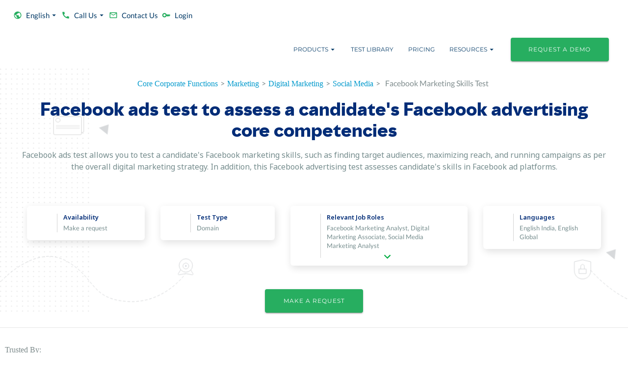

--- FILE ---
content_type: text/html; charset=utf-8
request_url: https://mettl.com/en/test/facebook-advertising-test/
body_size: 105280
content:
<!DOCTYPE html><html xmlns="http://www.w3.org/1999/xhtml" xml:lang="en" lang="en"><head><link rel="preconnect" href="https://assetsprelogin.mettl.com"/><link rel="preload" as="image" imageSrcSet="https://assetsprelogin.mettl.com/_next/image/?url=%2Fassets%2Fbanner%2Fpbt-jumbotron.jpg&amp;w=640&amp;q=75 640w, https://assetsprelogin.mettl.com/_next/image/?url=%2Fassets%2Fbanner%2Fpbt-jumbotron.jpg&amp;w=750&amp;q=75 750w, https://assetsprelogin.mettl.com/_next/image/?url=%2Fassets%2Fbanner%2Fpbt-jumbotron.jpg&amp;w=828&amp;q=75 828w, https://assetsprelogin.mettl.com/_next/image/?url=%2Fassets%2Fbanner%2Fpbt-jumbotron.jpg&amp;w=1080&amp;q=75 1080w, https://assetsprelogin.mettl.com/_next/image/?url=%2Fassets%2Fbanner%2Fpbt-jumbotron.jpg&amp;w=1200&amp;q=75 1200w, https://assetsprelogin.mettl.com/_next/image/?url=%2Fassets%2Fbanner%2Fpbt-jumbotron.jpg&amp;w=1920&amp;q=75 1920w, https://assetsprelogin.mettl.com/_next/image/?url=%2Fassets%2Fbanner%2Fpbt-jumbotron.jpg&amp;w=2048&amp;q=75 2048w, https://assetsprelogin.mettl.com/_next/image/?url=%2Fassets%2Fbanner%2Fpbt-jumbotron.jpg&amp;w=3840&amp;q=75 3840w" imageSizes="100vw"/><link href="/assets/logo/favicon.svg" rel="shortcut icon"/><meta name="viewport" content="width=device-width, initial-scale=1"/><meta http-equiv="X-UA-Compatible" content="IE=edge, chrome=1"/><meta name="google-site-verification" content="qRcS7BujXPueVXKU8ls8oM-I3GNlbeetvMD8JjZdRvI"/><meta property="og:title" content="Online Facebook Advertising Test For Hiring &amp; Recruitment - Mercer | Mettl"/><meta name="description" content="Mercer | Mettl&#x27;s ready-to-use Facebook Advertising Test enable quick &amp; scalable hiring. Facebook Advertising Test cover a variety of test requirements made with specialist knowledge and expertise."/><meta property="website" content="og:type"/><meta http-equiv="Content-Type" content="text/html;charset=utf-8"/><meta name="msvalidate.01" content="593555BF362D29AEBAB5A8A7D080BFFF"/><meta itemProp="name" content="Mettl"/><meta property="og:image" content="/prelogin/resources/images/mettl_beta.png"/><meta property="og:site_name" content="mettl.com"/><meta name="robots" content="index, follow"/><meta charSet="utf-8"/><link rel="icon" href="#"/><title>Online Facebook Advertising Test For Hiring &amp; Recruitment - Mercer | Mettl</title><link rel="canonical" href="https://mettl.com/en/test/facebook-advertising-test/"/><link rel="alternate" href="https://mettl.com/test/facebook-advertising-test/" hrefLang="en-IN"/><link rel="alternate" href="https://mettl.com/en/test/facebook-advertising-test/" hrefLang="en"/><script type="application/ld+json">{"@type":"https://schema.org/WebPage","url":"https://mettl.com/en/test/facebook-advertising-test/","name":"Test Facebook Advertising Test","headline":"Online Facebook Advertising Test For Hiring & Recruitment - Mercer | Mettl","description":"Mercer | Mettl's ready-to-use Facebook Advertising Test enable quick & scalable hiring. Facebook Advertising Test cover a variety of test requirements made with specialist knowledge and expertise.","inLanguage":"en","isPartOf":{"@type":"https://schema.org/WebSite","url":"https://mettl.com","name":"Mercer Mettl","description":"Transform your talent management with Mercer | Mettl - the best remote assessment company offering online talent assessment tools. Request a free demo now!"},"publisher":{"@type":"https://schema.org/Organization","name":"Mercer | Mettl","url":"https://mettl.com","sameAs":["https://www.linkedin.com/company/mettl/","https://www.youtube.com/channel/UCGxUMYYlZx0TBksnTStk8HA"]}}</script><meta name="next-head-count" content="22"/><link rel="icon" href="/assets/logo/favicon.svg"/><link rel="preconnect" href="https://dev.visualwebsiteoptimizer.com"/><link rel="preload" href="https://mettl.com/_next/static/media/872d196d8209ab3c-s.p.woff2" as="font" type="font/woff2" crossorigin="anonymous" data-next-font="size-adjust"/><link rel="preload" href="https://mettl.com/_next/static/media/ea404611d093c440-s.p.woff2" as="font" type="font/woff2" crossorigin="anonymous" data-next-font="size-adjust"/><link rel="preload" href="https://mettl.com/_next/static/media/c636efdd722b1b4f-s.p.woff2" as="font" type="font/woff2" crossorigin="anonymous" data-next-font="size-adjust"/><script id="vwoCode" data-nscript="beforeInteractive">window._vwo_code=window._vwo_code || (function() {
                    var version = 1.5,
                    account_id=334072,
                    settings_tolerance=2000,
                    library_tolerance=2500,
                    use_existing_jquery=false,
                    is_spa=1,
                    hide_element='body',
                    hide_element_style = 'opacity:0 !important;filter:alpha(opacity=0) !important;background:none !important',
                    // DO NOT EDIT BELOW THIS LINE
                    f=false,d=document,vwoCodeEl=d.querySelector('#vwoCode'),code={use_existing_jquery:function(){return use_existing_jquery},library_tolerance:function(){return library_tolerance},hide_element_style:function(){return'{'+hide_element_style+'}'},finish:function(){if(!f){f=true;var e=d.getElementById('_vis_opt_path_hides');if(e)e.parentNode.removeChild(e)}},finished:function(){return f},load:function(e){var t=d.createElement('script');t.fetchPriority='high';t.src=e;t.type='text/javascript';t.innerText;t.onerror=function(){window._vwo_code.finish()};d.getElementsByTagName('head')[0].appendChild(t)},getVersion:function(){return version},getMatchedCookies:function(e){var t=[];if(document.cookie){t=document.cookie.match(e)||[]}return t},getCombinationCookie:function(){var e=code.getMatchedCookies(/(?:^|;)s?(_vis_opt_exp_d+_combi=[^;$]*)/gi);e=e.map(function(e){try{var t=decodeURIComponent(e);if(!/_vis_opt_exp_d+_combi=(?:d+,?)+s*$/.test(t)){return''}return t}catch(e){return''}});var i=[];e.forEach(function(e){var t=e.match(/([d,]+)/g);t&&i.push(t.join('-'))});return i.join('|')},init:function(){if(d.URL.indexOf('__vwo_disable__')>-1)return;window.settings_timer=setTimeout(function(){window._vwo_code.finish()},settings_tolerance);var e=d.createElement('style'),t=hide_element?hide_element+'{'+hide_element_style+'}':'',i=d.getElementsByTagName('head')[0];e.setAttribute('id','_vis_opt_path_hides');vwoCodeEl&&e.setAttribute('nonce',vwoCodeEl.nonce);e.setAttribute('type','text/css');if(e.styleSheet)e.styleSheet.cssText=t;else e.appendChild(d.createTextNode(t));i.appendChild(e);var n=this.getCombinationCookie();this.load('https://dev.visualwebsiteoptimizer.com/j.php?a='+account_id+'&u='+encodeURIComponent(d.URL)+'&f='+ +is_spa+'&vn='+version+(n?'&c='+n:''));return settings_timer}};window._vwo_settings_timer = code.init();return code;}());
                    </script><link rel="preload" href="https://mettl.com/_next/static/css/fed597deb59e1c94.css" as="style"/><link rel="stylesheet" href="https://mettl.com/_next/static/css/fed597deb59e1c94.css" data-n-g=""/><link rel="preload" href="https://mettl.com/_next/static/css/45f1943648e9b0d7.css" as="style"/><link rel="stylesheet" href="https://mettl.com/_next/static/css/45f1943648e9b0d7.css" data-n-p=""/><noscript data-n-css=""></noscript><script defer="" nomodule="" src="https://mettl.com/_next/static/chunks/polyfills-42372ed130431b0a.js"></script><script src="https://mettl.com/_next/static/chunks/webpack-a60254ebf25dbe01.js" defer=""></script><script src="https://mettl.com/_next/static/chunks/main-e23ddf84fb671d43.js" defer=""></script><script src="https://mettl.com/_next/static/chunks/4974-36738368d6f3e8e6.js" defer=""></script><script src="https://mettl.com/_next/static/chunks/pages/_app-e23b4e23ae364f79.js" defer=""></script><script src="https://mettl.com/_next/static/chunks/mui-b948e00aa9fdd8db.js" defer=""></script><script src="https://mettl.com/_next/static/chunks/345-46f783eb4f48155a.js" defer=""></script><script src="https://mettl.com/_next/static/chunks/5227-a85b12bbab411a43.js" defer=""></script><script src="https://mettl.com/_next/static/chunks/1239-e34e7e22981c30ac.js" defer=""></script><script src="https://mettl.com/_next/static/chunks/9797-7867d0ab1c891e27.js" defer=""></script><script src="https://mettl.com/_next/static/chunks/1216-26116b67edc96dff.js" defer=""></script><script src="https://mettl.com/_next/static/chunks/1332-daed4e07ef338ce0.js" defer=""></script><script src="https://mettl.com/_next/static/chunks/9563-9a1f097a097bd258.js" defer=""></script><script src="https://mettl.com/_next/static/chunks/4922-bb205f676a8130da.js" defer=""></script><script src="https://mettl.com/_next/static/chunks/3520-7f09bc11570e56d8.js" defer=""></script><script src="https://mettl.com/_next/static/chunks/3004-374702b5e8860a5f.js" defer=""></script><script src="https://mettl.com/_next/static/chunks/3833-6372e8c62bbcb801.js" defer=""></script><script src="https://mettl.com/_next/static/chunks/9327-27e47ece4c0fb2eb.js" defer=""></script><script src="https://mettl.com/_next/static/chunks/7410-a1a6e19fb1af0aac.js" defer=""></script><script src="https://mettl.com/_next/static/chunks/4697-b26f4021742f8d6d.js" defer=""></script><script src="https://mettl.com/_next/static/chunks/pages/%5B...dynamics%5D-49dd48333a00a365.js" defer=""></script><script src="https://mettl.com/_next/static/8.1.1-SNAPSHOT/_buildManifest.js" defer=""></script><script src="https://mettl.com/_next/static/8.1.1-SNAPSHOT/_ssgManifest.js" defer=""></script></head><body><noscript><iframe src="https://www.googletagmanager.com/ns.html?id=GTM-TT2GZQ"
            height="0" width="0" style="display:none;visibility:hidden"></iframe></noscript><div id="__next"><div class="__variable_13fcc6 __variable_13fcc6 __variable_474c5b __variable_2aa9d3"><style data-emotion="css wz7rb9">.css-wz7rb9{position:relative;display:block;background-color:white;}</style><div class="MuiBox-root css-wz7rb9"><style data-emotion="css 6pdcmg">.css-6pdcmg{position:absolute;width:100%;height:100%;z-index:-1;}@media (min-width:0px){.css-6pdcmg{display:none;}}@media (min-width:900px){.css-6pdcmg{display:-webkit-box;display:-webkit-flex;display:-ms-flexbox;display:flex;}}</style><div class="MuiBox-root css-6pdcmg"><span style="box-sizing:border-box;display:block;overflow:hidden;width:initial;height:initial;background:none;opacity:1;border:0;margin:0;padding:0;position:absolute;top:0;left:0;bottom:0;right:0"><img alt="Banner" sizes="100vw" srcSet="https://assetsprelogin.mettl.com/_next/image/?url=%2Fassets%2Fbanner%2Fpbt-jumbotron.jpg&amp;w=640&amp;q=75 640w, https://assetsprelogin.mettl.com/_next/image/?url=%2Fassets%2Fbanner%2Fpbt-jumbotron.jpg&amp;w=750&amp;q=75 750w, https://assetsprelogin.mettl.com/_next/image/?url=%2Fassets%2Fbanner%2Fpbt-jumbotron.jpg&amp;w=828&amp;q=75 828w, https://assetsprelogin.mettl.com/_next/image/?url=%2Fassets%2Fbanner%2Fpbt-jumbotron.jpg&amp;w=1080&amp;q=75 1080w, https://assetsprelogin.mettl.com/_next/image/?url=%2Fassets%2Fbanner%2Fpbt-jumbotron.jpg&amp;w=1200&amp;q=75 1200w, https://assetsprelogin.mettl.com/_next/image/?url=%2Fassets%2Fbanner%2Fpbt-jumbotron.jpg&amp;w=1920&amp;q=75 1920w, https://assetsprelogin.mettl.com/_next/image/?url=%2Fassets%2Fbanner%2Fpbt-jumbotron.jpg&amp;w=2048&amp;q=75 2048w, https://assetsprelogin.mettl.com/_next/image/?url=%2Fassets%2Fbanner%2Fpbt-jumbotron.jpg&amp;w=3840&amp;q=75 3840w" src="https://assetsprelogin.mettl.com/_next/image/?url=%2Fassets%2Fbanner%2Fpbt-jumbotron.jpg&amp;w=3840&amp;q=75" decoding="async" data-nimg="fill" style="position:absolute;top:0;left:0;bottom:0;right:0;box-sizing:border-box;padding:0;border:none;margin:auto;display:block;width:0;height:0;min-width:100%;max-width:100%;min-height:100%;max-height:100%;object-fit:cover"/></span></div><style data-emotion="css 11z7q5e">.css-11z7q5e{position:absolute;width:100%;height:100%;z-index:-1;}@media (min-width:0px){.css-11z7q5e{display:-webkit-box;display:-webkit-flex;display:-ms-flexbox;display:flex;}}@media (min-width:900px){.css-11z7q5e{display:none;}}</style><div class="MuiBox-root css-11z7q5e"><span style="box-sizing:border-box;display:block;overflow:hidden;width:initial;height:initial;background:none;opacity:1;border:0;margin:0;padding:0;position:absolute;top:0;left:0;bottom:0;right:0"><img alt="Banner" sizes="100vw" srcSet="https://assetsprelogin.mettl.com/_next/image/?url=%2Fassets%2Fbanner%2Fpbt-jumbotron.jpg&amp;w=640&amp;q=75 640w, https://assetsprelogin.mettl.com/_next/image/?url=%2Fassets%2Fbanner%2Fpbt-jumbotron.jpg&amp;w=750&amp;q=75 750w, https://assetsprelogin.mettl.com/_next/image/?url=%2Fassets%2Fbanner%2Fpbt-jumbotron.jpg&amp;w=828&amp;q=75 828w, https://assetsprelogin.mettl.com/_next/image/?url=%2Fassets%2Fbanner%2Fpbt-jumbotron.jpg&amp;w=1080&amp;q=75 1080w, https://assetsprelogin.mettl.com/_next/image/?url=%2Fassets%2Fbanner%2Fpbt-jumbotron.jpg&amp;w=1200&amp;q=75 1200w, https://assetsprelogin.mettl.com/_next/image/?url=%2Fassets%2Fbanner%2Fpbt-jumbotron.jpg&amp;w=1920&amp;q=75 1920w, https://assetsprelogin.mettl.com/_next/image/?url=%2Fassets%2Fbanner%2Fpbt-jumbotron.jpg&amp;w=2048&amp;q=75 2048w, https://assetsprelogin.mettl.com/_next/image/?url=%2Fassets%2Fbanner%2Fpbt-jumbotron.jpg&amp;w=3840&amp;q=75 3840w" src="https://assetsprelogin.mettl.com/_next/image/?url=%2Fassets%2Fbanner%2Fpbt-jumbotron.jpg&amp;w=3840&amp;q=75" decoding="async" data-nimg="fill" style="position:absolute;top:0;left:0;bottom:0;right:0;box-sizing:border-box;padding:0;border:none;margin:auto;display:block;width:0;height:0;min-width:100%;max-width:100%;min-height:100%;max-height:100%;object-fit:cover;background-size:cover;background-position:0% 0%;filter:blur(20px);background-image:url(&quot;/assets/banner/online-hackathons-blur.png&quot;)"/><noscript><img alt="Banner" decoding="async" data-nimg="fill" style="position:absolute;top:0;left:0;bottom:0;right:0;box-sizing:border-box;padding:0;border:none;margin:auto;display:block;width:0;height:0;min-width:100%;max-width:100%;min-height:100%;max-height:100%;object-fit:cover" sizes="100vw" srcSet="https://assetsprelogin.mettl.com/_next/image/?url=%2Fassets%2Fbanner%2Fpbt-jumbotron.jpg&amp;w=640&amp;q=75 640w, https://assetsprelogin.mettl.com/_next/image/?url=%2Fassets%2Fbanner%2Fpbt-jumbotron.jpg&amp;w=750&amp;q=75 750w, https://assetsprelogin.mettl.com/_next/image/?url=%2Fassets%2Fbanner%2Fpbt-jumbotron.jpg&amp;w=828&amp;q=75 828w, https://assetsprelogin.mettl.com/_next/image/?url=%2Fassets%2Fbanner%2Fpbt-jumbotron.jpg&amp;w=1080&amp;q=75 1080w, https://assetsprelogin.mettl.com/_next/image/?url=%2Fassets%2Fbanner%2Fpbt-jumbotron.jpg&amp;w=1200&amp;q=75 1200w, https://assetsprelogin.mettl.com/_next/image/?url=%2Fassets%2Fbanner%2Fpbt-jumbotron.jpg&amp;w=1920&amp;q=75 1920w, https://assetsprelogin.mettl.com/_next/image/?url=%2Fassets%2Fbanner%2Fpbt-jumbotron.jpg&amp;w=2048&amp;q=75 2048w, https://assetsprelogin.mettl.com/_next/image/?url=%2Fassets%2Fbanner%2Fpbt-jumbotron.jpg&amp;w=3840&amp;q=75 3840w" src="https://assetsprelogin.mettl.com/_next/image/?url=%2Fassets%2Fbanner%2Fpbt-jumbotron.jpg&amp;w=3840&amp;q=75"/></noscript></span></div><style data-emotion="css efrmgs">.css-efrmgs{position:relative;min-height:0%;}</style><div class="[...dynamics]-banner MuiBox-root css-efrmgs"><style data-emotion="css 1161qt5">.css-1161qt5{padding-top:0px;}</style><div class="MuiBox-root css-1161qt5"><style data-emotion="css 1j3zjz5">.css-1j3zjz5{display:-webkit-box;display:-webkit-flex;display:-ms-flexbox;display:flex;-webkit-flex-direction:column;-ms-flex-direction:column;flex-direction:column;width:100%;box-sizing:border-box;-webkit-flex-shrink:0;-ms-flex-negative:0;flex-shrink:0;position:-webkit-sticky;position:sticky;z-index:1100;top:0;left:auto;right:0;--AppBar-background:#003865;--AppBar-color:#fff;background-color:var(--AppBar-background);color:var(--AppBar-color);background-color:transparent;position:relative;box-shadow:none;}</style><style data-emotion="css 9e12lw">.css-9e12lw{background-color:#fff;color:#ddd;-webkit-transition:box-shadow 300ms cubic-bezier(0.4, 0, 0.2, 1) 0ms;transition:box-shadow 300ms cubic-bezier(0.4, 0, 0.2, 1) 0ms;box-shadow:var(--Paper-shadow);background-image:var(--Paper-overlay);display:-webkit-box;display:-webkit-flex;display:-ms-flexbox;display:flex;-webkit-flex-direction:column;-ms-flex-direction:column;flex-direction:column;width:100%;box-sizing:border-box;-webkit-flex-shrink:0;-ms-flex-negative:0;flex-shrink:0;position:-webkit-sticky;position:sticky;z-index:1100;top:0;left:auto;right:0;--AppBar-background:#003865;--AppBar-color:#fff;background-color:var(--AppBar-background);color:var(--AppBar-color);background-color:transparent;position:relative;box-shadow:none;}</style><header class="MuiPaper-root MuiPaper-elevation MuiPaper-elevation4 MuiAppBar-root MuiAppBar-colorPrimary MuiAppBar-positionSticky css-9e12lw" style="--Paper-shadow:0px 2px 4px -1px rgba(0,0,0,0.2),0px 4px 5px 0px rgba(0,0,0,0.14),0px 1px 10px 0px rgba(0,0,0,0.12)"><style data-emotion="css 1qtf05i">.css-1qtf05i{width:100%;margin-left:auto;box-sizing:border-box;margin-right:auto;padding-left:16px;padding-right:16px;}@media (min-width:600px){.css-1qtf05i{padding-left:24px;padding-right:24px;}}@media (min-width:1390px){.css-1qtf05i{max-width:1390px;}}</style><div class="MuiContainer-root MuiContainer-maxWidthLg css-1qtf05i"><style data-emotion="css yqk6l4">.css-yqk6l4{position:relative;display:-webkit-box;display:-webkit-flex;display:-ms-flexbox;display:flex;-webkit-align-items:center;-webkit-box-align:center;-ms-flex-align:center;align-items:center;min-height:56px;}@media (min-width:0px){@media (orientation: landscape){.css-yqk6l4{min-height:48px;}}}@media (min-width:600px){.css-yqk6l4{min-height:64px;}}</style><div class="MuiToolbar-root MuiToolbar-regular css-yqk6l4"><style data-emotion="css ul2afb">.css-ul2afb{width:100%;-webkit-flex-direction:column;-ms-flex-direction:column;flex-direction:column;-webkit-align-items:end;-webkit-box-align:end;-ms-flex-align:end;align-items:end;}@media (min-width:0px){.css-ul2afb{display:none;}}@media (min-width:900px){.css-ul2afb{display:-webkit-box;display:-webkit-flex;display:-ms-flexbox;display:flex;}}</style><div class="MuiBox-root css-ul2afb"><style data-emotion="css 1kajiee">.css-1kajiee{-webkit-column-gap:5px;column-gap:5px;-webkit-box-flex:1;-webkit-flex-grow:1;-ms-flex-positive:1;flex-grow:1;display:-webkit-box;display:-webkit-flex;display:-ms-flexbox;display:flex;}@media (min-width:0px){.css-1kajiee{-webkit-flex-direction:column;-ms-flex-direction:column;flex-direction:column;-webkit-box-pack:start;-ms-flex-pack:start;-webkit-justify-content:start;justify-content:start;}}@media (min-width:900px){.css-1kajiee{-webkit-flex-direction:row;-ms-flex-direction:row;flex-direction:row;-webkit-box-pack:end;-ms-flex-pack:end;-webkit-justify-content:end;justify-content:end;}}.css-1kajiee .MuiButton-root{text-transform:capitalize;}.css-1kajiee .MuiButton-root .MuiTypography-button{text-transform:capitalize;font-size:15px;font-family:'__lato_dc8b17','__lato_Fallback_dc8b17',system-ui,-apple-system,BlinkMacSystemFont,Segoe UI,Arial,sans-serif;}.css-1kajiee .MuiButton-root .MuiButton-endIcon{margin-left:0px;}</style><div class="MuiBox-root css-1kajiee"><style data-emotion="css 18yf677">.css-18yf677{font-family:'__montserrat_5f3497','__montserrat_Fallback_5f3497',system-ui,-apple-system,BlinkMacSystemFont,Segoe UI,Arial,sans-serif;font-size:12px;margin-top:0.5rem;margin-bottom:0.5rem;font-weight:400;line-height:1.5;letter-spacing:1px;text-transform:uppercase;min-width:64px;padding:6px 16px;border:0;border-radius:4px;-webkit-transition:background-color 250ms cubic-bezier(0.4, 0, 0.2, 1) 0ms,box-shadow 250ms cubic-bezier(0.4, 0, 0.2, 1) 0ms,border-color 250ms cubic-bezier(0.4, 0, 0.2, 1) 0ms,color 250ms cubic-bezier(0.4, 0, 0.2, 1) 0ms;transition:background-color 250ms cubic-bezier(0.4, 0, 0.2, 1) 0ms,box-shadow 250ms cubic-bezier(0.4, 0, 0.2, 1) 0ms,border-color 250ms cubic-bezier(0.4, 0, 0.2, 1) 0ms,color 250ms cubic-bezier(0.4, 0, 0.2, 1) 0ms;padding:6px 8px;color:var(--variant-textColor);background-color:var(--variant-textBg);--variant-textColor:#003865;--variant-outlinedColor:#003865;--variant-outlinedBorder:rgba(0, 56, 101, 0.5);--variant-containedColor:#fff;--variant-containedBg:#003865;padding:4px 5px;font-size:0.9285714285714285rem;-webkit-transition:background-color 250ms cubic-bezier(0.4, 0, 0.2, 1) 0ms,box-shadow 250ms cubic-bezier(0.4, 0, 0.2, 1) 0ms,border-color 250ms cubic-bezier(0.4, 0, 0.2, 1) 0ms;transition:background-color 250ms cubic-bezier(0.4, 0, 0.2, 1) 0ms,box-shadow 250ms cubic-bezier(0.4, 0, 0.2, 1) 0ms,border-color 250ms cubic-bezier(0.4, 0, 0.2, 1) 0ms;margin-right:16px;}.css-18yf677:hover{-webkit-text-decoration:none;text-decoration:none;}.css-18yf677.Mui-disabled{color:rgba(0, 0, 0, 0.26);}@media (hover: hover){.css-18yf677:hover{--variant-containedBg:rgb(0, 39, 70);--variant-textBg:rgba(0, 56, 101, 0.04);--variant-outlinedBorder:#003865;--variant-outlinedBg:rgba(0, 56, 101, 0.04);}}.css-18yf677.MuiButton-loading{color:transparent;}@media (min-width:0px){.css-18yf677{color:#2c3e50;-webkit-align-self:flex-start;-ms-flex-item-align:flex-start;align-self:flex-start;margin:0px 25px;border-radius:0;border-bottom:1px solid #eee;width:100%;-webkit-box-pack:start;-ms-flex-pack:start;-webkit-justify-content:flex-start;justify-content:flex-start;}}@media (min-width:900px){.css-18yf677{color:#003865;margin:8px 0px;border-radius:4px;border-bottom:none;width:auto;}}</style><style data-emotion="css 67evub">.css-67evub{display:-webkit-inline-box;display:-webkit-inline-flex;display:-ms-inline-flexbox;display:inline-flex;-webkit-align-items:center;-webkit-box-align:center;-ms-flex-align:center;align-items:center;-webkit-box-pack:center;-ms-flex-pack:center;-webkit-justify-content:center;justify-content:center;position:relative;box-sizing:border-box;-webkit-tap-highlight-color:transparent;background-color:transparent;outline:0;border:0;margin:0;border-radius:0;padding:0;cursor:pointer;-webkit-user-select:none;-moz-user-select:none;-ms-user-select:none;user-select:none;vertical-align:middle;-moz-appearance:none;-webkit-appearance:none;-webkit-text-decoration:none;text-decoration:none;color:inherit;font-family:'__montserrat_5f3497','__montserrat_Fallback_5f3497',system-ui,-apple-system,BlinkMacSystemFont,Segoe UI,Arial,sans-serif;font-size:12px;margin-top:0.5rem;margin-bottom:0.5rem;font-weight:400;line-height:1.5;letter-spacing:1px;text-transform:uppercase;min-width:64px;padding:6px 16px;border:0;border-radius:4px;-webkit-transition:background-color 250ms cubic-bezier(0.4, 0, 0.2, 1) 0ms,box-shadow 250ms cubic-bezier(0.4, 0, 0.2, 1) 0ms,border-color 250ms cubic-bezier(0.4, 0, 0.2, 1) 0ms,color 250ms cubic-bezier(0.4, 0, 0.2, 1) 0ms;transition:background-color 250ms cubic-bezier(0.4, 0, 0.2, 1) 0ms,box-shadow 250ms cubic-bezier(0.4, 0, 0.2, 1) 0ms,border-color 250ms cubic-bezier(0.4, 0, 0.2, 1) 0ms,color 250ms cubic-bezier(0.4, 0, 0.2, 1) 0ms;padding:6px 8px;color:var(--variant-textColor);background-color:var(--variant-textBg);--variant-textColor:#003865;--variant-outlinedColor:#003865;--variant-outlinedBorder:rgba(0, 56, 101, 0.5);--variant-containedColor:#fff;--variant-containedBg:#003865;padding:4px 5px;font-size:0.9285714285714285rem;-webkit-transition:background-color 250ms cubic-bezier(0.4, 0, 0.2, 1) 0ms,box-shadow 250ms cubic-bezier(0.4, 0, 0.2, 1) 0ms,border-color 250ms cubic-bezier(0.4, 0, 0.2, 1) 0ms;transition:background-color 250ms cubic-bezier(0.4, 0, 0.2, 1) 0ms,box-shadow 250ms cubic-bezier(0.4, 0, 0.2, 1) 0ms,border-color 250ms cubic-bezier(0.4, 0, 0.2, 1) 0ms;margin-right:16px;}.css-67evub::-moz-focus-inner{border-style:none;}.css-67evub.Mui-disabled{pointer-events:none;cursor:default;}@media print{.css-67evub{-webkit-print-color-adjust:exact;color-adjust:exact;}}.css-67evub:hover{-webkit-text-decoration:none;text-decoration:none;}.css-67evub.Mui-disabled{color:rgba(0, 0, 0, 0.26);}@media (hover: hover){.css-67evub:hover{--variant-containedBg:rgb(0, 39, 70);--variant-textBg:rgba(0, 56, 101, 0.04);--variant-outlinedBorder:#003865;--variant-outlinedBg:rgba(0, 56, 101, 0.04);}}.css-67evub.MuiButton-loading{color:transparent;}@media (min-width:0px){.css-67evub{color:#2c3e50;-webkit-align-self:flex-start;-ms-flex-item-align:flex-start;align-self:flex-start;margin:0px 25px;border-radius:0;border-bottom:1px solid #eee;width:100%;-webkit-box-pack:start;-ms-flex-pack:start;-webkit-justify-content:flex-start;justify-content:flex-start;}}@media (min-width:900px){.css-67evub{color:#003865;margin:8px 0px;border-radius:4px;border-bottom:none;width:auto;}}</style><button class="MuiButtonBase-root MuiButton-root MuiButton-text MuiButton-textPrimary MuiButton-sizeSmall MuiButton-textSizeSmall MuiButton-colorPrimary MuiButton-root MuiButton-text MuiButton-textPrimary MuiButton-sizeSmall MuiButton-textSizeSmall MuiButton-colorPrimary css-67evub" tabindex="0" type="button" id="language-button1" aria-haspopup="true"><style data-emotion="css 1qfx30c">.css-1qfx30c{display:inherit;margin-right:8px;margin-left:-4px;margin-left:-2px;}.css-1qfx30c>*:nth-of-type(1){font-size:18px;}</style><span class="MuiButton-icon MuiButton-startIcon MuiButton-iconSizeSmall css-1qfx30c"><style data-emotion="css 1pqexfh">.css-1pqexfh{-webkit-user-select:none;-moz-user-select:none;-ms-user-select:none;user-select:none;width:1em;height:1em;display:inline-block;-webkit-flex-shrink:0;-ms-flex-negative:0;flex-shrink:0;-webkit-transition:fill 200ms cubic-bezier(0.4, 0, 0.2, 1) 0ms;transition:fill 200ms cubic-bezier(0.4, 0, 0.2, 1) 0ms;fill:currentColor;font-size:1.7142857142857142rem;color:#27ae60;}</style><svg class="MuiSvgIcon-root MuiSvgIcon-colorSuccess MuiSvgIcon-fontSizeMedium css-1pqexfh" focusable="false" aria-hidden="true" viewBox="0 0 24 24" data-testid="PublicIcon"><path d="M12 2C6.48 2 2 6.48 2 12s4.48 10 10 10 10-4.48 10-10S17.52 2 12 2m-1 17.93c-3.95-.49-7-3.85-7-7.93 0-.62.08-1.21.21-1.79L9 15v1c0 1.1.9 2 2 2zm6.9-2.54c-.26-.81-1-1.39-1.9-1.39h-1v-3c0-.55-.45-1-1-1H8v-2h2c.55 0 1-.45 1-1V7h2c1.1 0 2-.9 2-2v-.41c2.93 1.19 5 4.06 5 7.41 0 2.08-.8 3.97-2.1 5.39"></path></svg></span><style data-emotion="css jriku1">.css-jriku1{margin:0;font-family:'__montserrat_5f3497','__montserrat_Fallback_5f3497',system-ui,-apple-system,BlinkMacSystemFont,Segoe UI,Arial,sans-serif;font-size:12px;margin-top:0.5rem;margin-bottom:0.5rem;font-weight:400;line-height:1.5;letter-spacing:1px;text-transform:uppercase;letter-spacing:0;text-transform:capitalize;}</style><span class="MuiTypography-root MuiTypography-button css-jriku1">English</span><style data-emotion="css qpmepm">.css-qpmepm{display:inherit;margin-right:-4px;margin-left:8px;margin-right:-2px;}.css-qpmepm>*:nth-of-type(1){font-size:18px;}</style><span class="MuiButton-icon MuiButton-endIcon MuiButton-iconSizeSmall css-qpmepm"><style data-emotion="css 7j8jl">.css-7j8jl{-webkit-user-select:none;-moz-user-select:none;-ms-user-select:none;user-select:none;width:1em;height:1em;display:inline-block;-webkit-flex-shrink:0;-ms-flex-negative:0;flex-shrink:0;-webkit-transition:fill 200ms cubic-bezier(0.4, 0, 0.2, 1) 0ms;transition:fill 200ms cubic-bezier(0.4, 0, 0.2, 1) 0ms;fill:currentColor;font-size:1.7142857142857142rem;}</style><svg class="MuiSvgIcon-root MuiSvgIcon-fontSizeMedium css-7j8jl" focusable="false" aria-hidden="true" viewBox="0 0 24 24" data-testid="ArrowDropDownIcon"><path d="m7 10 5 5 5-5z"></path></svg></span></button><style data-emotion="css d47f85">@media (min-width:0px){.css-d47f85{display:block;}}@media (min-width:900px){.css-d47f85{display:none;}}</style><div class="MuiBox-root css-d47f85"></div><style data-emotion="css 13tqxrv">@media (min-width:0px){.css-13tqxrv{display:none;}}@media (min-width:900px){.css-13tqxrv{display:block;}}</style><div class="MuiBox-root css-13tqxrv"><style data-emotion="css 33co3a">.css-33co3a ul{max-height:325px;overflow-y:scroll;}</style><style data-emotion="css x03f52">.css-x03f52 ul{max-height:325px;overflow-y:scroll;}</style></div><style data-emotion="css o8mr2l">.css-o8mr2l{font-family:'__montserrat_5f3497','__montserrat_Fallback_5f3497',system-ui,-apple-system,BlinkMacSystemFont,Segoe UI,Arial,sans-serif;font-size:12px;margin-top:0.5rem;margin-bottom:0.5rem;font-weight:400;line-height:1.5;letter-spacing:1px;text-transform:uppercase;min-width:64px;padding:6px 16px;border:0;border-radius:4px;-webkit-transition:background-color 250ms cubic-bezier(0.4, 0, 0.2, 1) 0ms,box-shadow 250ms cubic-bezier(0.4, 0, 0.2, 1) 0ms,border-color 250ms cubic-bezier(0.4, 0, 0.2, 1) 0ms,color 250ms cubic-bezier(0.4, 0, 0.2, 1) 0ms;transition:background-color 250ms cubic-bezier(0.4, 0, 0.2, 1) 0ms,box-shadow 250ms cubic-bezier(0.4, 0, 0.2, 1) 0ms,border-color 250ms cubic-bezier(0.4, 0, 0.2, 1) 0ms,color 250ms cubic-bezier(0.4, 0, 0.2, 1) 0ms;padding:6px 8px;color:var(--variant-textColor);background-color:var(--variant-textBg);--variant-textColor:#003865;--variant-outlinedColor:#003865;--variant-outlinedBorder:rgba(0, 56, 101, 0.5);--variant-containedColor:#fff;--variant-containedBg:#003865;padding:4px 5px;font-size:0.9285714285714285rem;-webkit-transition:background-color 250ms cubic-bezier(0.4, 0, 0.2, 1) 0ms,box-shadow 250ms cubic-bezier(0.4, 0, 0.2, 1) 0ms,border-color 250ms cubic-bezier(0.4, 0, 0.2, 1) 0ms;transition:background-color 250ms cubic-bezier(0.4, 0, 0.2, 1) 0ms,box-shadow 250ms cubic-bezier(0.4, 0, 0.2, 1) 0ms,border-color 250ms cubic-bezier(0.4, 0, 0.2, 1) 0ms;margin-right:16px;}.css-o8mr2l:hover{-webkit-text-decoration:none;text-decoration:none;}.css-o8mr2l.Mui-disabled{color:rgba(0, 0, 0, 0.26);}@media (hover: hover){.css-o8mr2l:hover{--variant-containedBg:rgb(0, 39, 70);--variant-textBg:rgba(0, 56, 101, 0.04);--variant-outlinedBorder:#003865;--variant-outlinedBg:rgba(0, 56, 101, 0.04);}}.css-o8mr2l.MuiButton-loading{color:transparent;}@media (min-width:0px){.css-o8mr2l{color:#2c3e50;-webkit-align-self:flex-start;-ms-flex-item-align:flex-start;align-self:flex-start;margin:0px 20px;border-radius:0;border-bottom:1px solid #eee;width:100%;-webkit-box-pack:start;-ms-flex-pack:start;-webkit-justify-content:flex-start;justify-content:flex-start;}}@media (min-width:900px){.css-o8mr2l{color:#003865;margin:8px 0px;border-radius:4px;border-bottom:none;width:auto;}}</style><style data-emotion="css 2ejhny">.css-2ejhny{display:-webkit-inline-box;display:-webkit-inline-flex;display:-ms-inline-flexbox;display:inline-flex;-webkit-align-items:center;-webkit-box-align:center;-ms-flex-align:center;align-items:center;-webkit-box-pack:center;-ms-flex-pack:center;-webkit-justify-content:center;justify-content:center;position:relative;box-sizing:border-box;-webkit-tap-highlight-color:transparent;background-color:transparent;outline:0;border:0;margin:0;border-radius:0;padding:0;cursor:pointer;-webkit-user-select:none;-moz-user-select:none;-ms-user-select:none;user-select:none;vertical-align:middle;-moz-appearance:none;-webkit-appearance:none;-webkit-text-decoration:none;text-decoration:none;color:inherit;font-family:'__montserrat_5f3497','__montserrat_Fallback_5f3497',system-ui,-apple-system,BlinkMacSystemFont,Segoe UI,Arial,sans-serif;font-size:12px;margin-top:0.5rem;margin-bottom:0.5rem;font-weight:400;line-height:1.5;letter-spacing:1px;text-transform:uppercase;min-width:64px;padding:6px 16px;border:0;border-radius:4px;-webkit-transition:background-color 250ms cubic-bezier(0.4, 0, 0.2, 1) 0ms,box-shadow 250ms cubic-bezier(0.4, 0, 0.2, 1) 0ms,border-color 250ms cubic-bezier(0.4, 0, 0.2, 1) 0ms,color 250ms cubic-bezier(0.4, 0, 0.2, 1) 0ms;transition:background-color 250ms cubic-bezier(0.4, 0, 0.2, 1) 0ms,box-shadow 250ms cubic-bezier(0.4, 0, 0.2, 1) 0ms,border-color 250ms cubic-bezier(0.4, 0, 0.2, 1) 0ms,color 250ms cubic-bezier(0.4, 0, 0.2, 1) 0ms;padding:6px 8px;color:var(--variant-textColor);background-color:var(--variant-textBg);--variant-textColor:#003865;--variant-outlinedColor:#003865;--variant-outlinedBorder:rgba(0, 56, 101, 0.5);--variant-containedColor:#fff;--variant-containedBg:#003865;padding:4px 5px;font-size:0.9285714285714285rem;-webkit-transition:background-color 250ms cubic-bezier(0.4, 0, 0.2, 1) 0ms,box-shadow 250ms cubic-bezier(0.4, 0, 0.2, 1) 0ms,border-color 250ms cubic-bezier(0.4, 0, 0.2, 1) 0ms;transition:background-color 250ms cubic-bezier(0.4, 0, 0.2, 1) 0ms,box-shadow 250ms cubic-bezier(0.4, 0, 0.2, 1) 0ms,border-color 250ms cubic-bezier(0.4, 0, 0.2, 1) 0ms;margin-right:16px;}.css-2ejhny::-moz-focus-inner{border-style:none;}.css-2ejhny.Mui-disabled{pointer-events:none;cursor:default;}@media print{.css-2ejhny{-webkit-print-color-adjust:exact;color-adjust:exact;}}.css-2ejhny:hover{-webkit-text-decoration:none;text-decoration:none;}.css-2ejhny.Mui-disabled{color:rgba(0, 0, 0, 0.26);}@media (hover: hover){.css-2ejhny:hover{--variant-containedBg:rgb(0, 39, 70);--variant-textBg:rgba(0, 56, 101, 0.04);--variant-outlinedBorder:#003865;--variant-outlinedBg:rgba(0, 56, 101, 0.04);}}.css-2ejhny.MuiButton-loading{color:transparent;}@media (min-width:0px){.css-2ejhny{color:#2c3e50;-webkit-align-self:flex-start;-ms-flex-item-align:flex-start;align-self:flex-start;margin:0px 20px;border-radius:0;border-bottom:1px solid #eee;width:100%;-webkit-box-pack:start;-ms-flex-pack:start;-webkit-justify-content:flex-start;justify-content:flex-start;}}@media (min-width:900px){.css-2ejhny{color:#003865;margin:8px 0px;border-radius:4px;border-bottom:none;width:auto;}}</style><button class="MuiButtonBase-root MuiButton-root MuiButton-text MuiButton-textPrimary MuiButton-sizeSmall MuiButton-textSizeSmall MuiButton-colorPrimary MuiButton-root MuiButton-text MuiButton-textPrimary MuiButton-sizeSmall MuiButton-textSizeSmall MuiButton-colorPrimary css-2ejhny" tabindex="0" type="button" id="call-button1" aria-haspopup="true"><span class="MuiButton-icon MuiButton-startIcon MuiButton-iconSizeSmall css-1qfx30c"><svg class="MuiSvgIcon-root MuiSvgIcon-colorSuccess MuiSvgIcon-fontSizeMedium css-1pqexfh" focusable="false" aria-hidden="true" viewBox="0 0 24 24" data-testid="CallIcon"><path d="M20.01 15.38c-1.23 0-2.42-.2-3.53-.56-.35-.12-.74-.03-1.01.24l-1.57 1.97c-2.83-1.35-5.48-3.9-6.89-6.83l1.95-1.66c.27-.28.35-.67.24-1.02-.37-1.11-.56-2.3-.56-3.53 0-.54-.45-.99-.99-.99H4.19C3.65 3 3 3.24 3 3.99 3 13.28 10.73 21 20.01 21c.71 0 .99-.63.99-1.18v-3.45c0-.54-.45-.99-.99-.99"></path></svg></span><style data-emotion="css 1g6h8bx">.css-1g6h8bx{margin:0;font-family:'__montserrat_5f3497','__montserrat_Fallback_5f3497',system-ui,-apple-system,BlinkMacSystemFont,Segoe UI,Arial,sans-serif;font-size:12px;margin-top:0.5rem;margin-bottom:0.5rem;font-weight:400;line-height:1.5;letter-spacing:1px;text-transform:uppercase;letter-spacing:0;}</style><span class="MuiTypography-root MuiTypography-button css-1g6h8bx">Call us</span><span class="MuiButton-icon MuiButton-endIcon MuiButton-iconSizeSmall css-qpmepm"><svg class="MuiSvgIcon-root MuiSvgIcon-fontSizeMedium css-7j8jl" focusable="false" aria-hidden="true" viewBox="0 0 24 24" data-testid="ArrowDropDownIcon"><path d="m7 10 5 5 5-5z"></path></svg></span></button><div class="MuiBox-root css-d47f85"></div><div class="MuiBox-root css-13tqxrv"></div><a class="MuiButtonBase-root MuiButton-root MuiButton-text MuiButton-textPrimary MuiButton-sizeSmall MuiButton-textSizeSmall MuiButton-colorPrimary MuiButton-root MuiButton-text MuiButton-textPrimary MuiButton-sizeSmall MuiButton-textSizeSmall MuiButton-colorPrimary css-2ejhny" tabindex="0" id="contactus-button" href="/en/contact-us/"><span class="MuiButton-icon MuiButton-startIcon MuiButton-iconSizeSmall css-1qfx30c"><svg class="MuiSvgIcon-root MuiSvgIcon-colorSuccess MuiSvgIcon-fontSizeMedium css-1pqexfh" focusable="false" aria-hidden="true" viewBox="0 0 24 24" data-testid="MailOutlineIcon"><path d="M20 4H4c-1.1 0-1.99.9-1.99 2L2 18c0 1.1.9 2 2 2h16c1.1 0 2-.9 2-2V6c0-1.1-.9-2-2-2m0 14H4V8l8 5 8-5zm-8-7L4 6h16z"></path></svg></span><style data-emotion="css 1hqshmd">.css-1hqshmd{margin:0;font-family:'__montserrat_5f3497','__montserrat_Fallback_5f3497',system-ui,-apple-system,BlinkMacSystemFont,Segoe UI,Arial,sans-serif;font-size:12px;margin-top:0.5rem;margin-bottom:0.5rem;font-weight:400;line-height:1.5;letter-spacing:1px;text-transform:uppercase;letter-spacing:0px;}</style><span class="MuiTypography-root MuiTypography-button css-1hqshmd">Contact us</span></a><a class="MuiButtonBase-root MuiButton-root MuiButton-text MuiButton-textPrimary MuiButton-sizeSmall MuiButton-textSizeSmall MuiButton-colorPrimary MuiButton-root MuiButton-text MuiButton-textPrimary MuiButton-sizeSmall MuiButton-textSizeSmall MuiButton-colorPrimary css-2ejhny" tabindex="0" id="Login-button" href="/corporate/login"><span class="MuiButton-icon MuiButton-startIcon MuiButton-iconSizeSmall css-1qfx30c"><svg class="MuiSvgIcon-root MuiSvgIcon-colorSuccess MuiSvgIcon-fontSizeMedium css-1pqexfh" focusable="false" aria-hidden="true" viewBox="0 0 24 24" data-testid="KeyIcon"><path d="M21 10h-8.35C11.83 7.67 9.61 6 7 6c-3.31 0-6 2.69-6 6s2.69 6 6 6c2.61 0 4.83-1.67 5.65-4H13l2 2 2-2 2 2 4-4.04zM7 15c-1.65 0-3-1.35-3-3s1.35-3 3-3 3 1.35 3 3-1.35 3-3 3"></path></svg></span><span class="MuiTypography-root MuiTypography-button css-1hqshmd">Login</span></a></div><style data-emotion="css krn6ki">.css-krn6ki{display:-webkit-box;display:-webkit-flex;display:-ms-flexbox;display:flex;width:100%;-webkit-box-pack:justify;-webkit-justify-content:space-between;justify-content:space-between;padding-top:8px;padding-bottom:8px;}@media (min-width:0px){.css-krn6ki{-webkit-flex-direction:column;-ms-flex-direction:column;flex-direction:column;}}@media (min-width:900px){.css-krn6ki{-webkit-flex-direction:row;-ms-flex-direction:row;flex-direction:row;}}</style><div class="MuiBox-root css-krn6ki"><style data-emotion="css 15ov4lj">.css-15ov4lj{cursor:pointer;-webkit-align-items:center;-webkit-box-align:center;-ms-flex-align:center;align-items:center;padding-bottom:8px;padding-left:16px;}@media (min-width:0px){.css-15ov4lj{display:none;}}@media (min-width:900px){.css-15ov4lj{display:block;}}</style><div class="MuiBox-root css-15ov4lj" itemscope="" itemType="https://schema.org/ImageObject"><a href="/en/"><span style="box-sizing:border-box;display:inline-block;overflow:hidden;width:initial;height:initial;background:none;opacity:1;border:0;margin:0;padding:0;position:relative;max-width:100%"><span style="box-sizing:border-box;display:block;width:initial;height:initial;background:none;opacity:1;border:0;margin:0;padding:0;max-width:100%"><img style="display:block;max-width:100%;width:initial;height:initial;background:none;opacity:1;border:0;margin:0;padding:0" alt="" aria-hidden="true" src="data:image/svg+xml,%3csvg%20xmlns=%27http://www.w3.org/2000/svg%27%20version=%271.1%27%20width=%27220%27%20height=%2750%27/%3e"/></span><img itemProp="contentUrl" alt="online-assessment" src="[data-uri]" decoding="async" data-nimg="intrinsic" style="position:absolute;top:0;left:0;bottom:0;right:0;box-sizing:border-box;padding:0;border:none;margin:auto;display:block;width:0;height:0;min-width:100%;max-width:100%;min-height:100%;max-height:100%"/><noscript><img itemProp="contentUrl" alt="online-assessment" loading="lazy" decoding="async" data-nimg="intrinsic" style="position:absolute;top:0;left:0;bottom:0;right:0;box-sizing:border-box;padding:0;border:none;margin:auto;display:block;width:0;height:0;min-width:100%;max-width:100%;min-height:100%;max-height:100%" srcSet="https://assetsprelogin.mettl.com/_next/image/?url=%2Fassets%2Flogo%2FMercer-Mettl.svg&amp;w=256&amp;q=75 1x, https://assetsprelogin.mettl.com/_next/image/?url=%2Fassets%2Flogo%2FMercer-Mettl.svg&amp;w=640&amp;q=75 2x" src="https://assetsprelogin.mettl.com/_next/image/?url=%2Fassets%2Flogo%2FMercer-Mettl.svg&amp;w=640&amp;q=75"/></noscript></span><meta itemProp="name" content="Mercer | Mettl Logo"/><meta itemProp="description" content="The official logo of Mercer | Mettl."/><meta itemProp="width" content="220"/><meta itemProp="height" content="50"/></a></div><style data-emotion="css 1o6lv22">.css-1o6lv22{cursor:pointer;padding-left:30px;}@media (min-width:0px){.css-1o6lv22{display:block;}}@media (min-width:900px){.css-1o6lv22{display:none;}}</style><div class="MuiBox-root css-1o6lv22"><a href="/en/"><span style="box-sizing:border-box;display:inline-block;overflow:hidden;width:initial;height:initial;background:none;opacity:1;border:0;margin:0;padding:0;position:relative;max-width:100%"><span style="box-sizing:border-box;display:block;width:initial;height:initial;background:none;opacity:1;border:0;margin:0;padding:0;max-width:100%"><img style="display:block;max-width:100%;width:initial;height:initial;background:none;opacity:1;border:0;margin:0;padding:0" alt="" aria-hidden="true" src="data:image/svg+xml,%3csvg%20xmlns=%27http://www.w3.org/2000/svg%27%20version=%271.1%27%20width=%27220%27%20height=%2750%27/%3e"/></span><img alt="online-assessment" src="[data-uri]" decoding="async" data-nimg="intrinsic" style="position:absolute;top:0;left:0;bottom:0;right:0;box-sizing:border-box;padding:0;border:none;margin:auto;display:block;width:0;height:0;min-width:100%;max-width:100%;min-height:100%;max-height:100%"/><noscript><img alt="online-assessment" loading="lazy" decoding="async" data-nimg="intrinsic" style="position:absolute;top:0;left:0;bottom:0;right:0;box-sizing:border-box;padding:0;border:none;margin:auto;display:block;width:0;height:0;min-width:100%;max-width:100%;min-height:100%;max-height:100%" srcSet="https://assetsprelogin.mettl.com/_next/image/?url=%2Fassets%2Flogo%2FMercer-Mettl.svg&amp;w=256&amp;q=75 1x, https://assetsprelogin.mettl.com/_next/image/?url=%2Fassets%2Flogo%2FMercer-Mettl.svg&amp;w=640&amp;q=75 2x" src="https://assetsprelogin.mettl.com/_next/image/?url=%2Fassets%2Flogo%2FMercer-Mettl.svg&amp;w=640&amp;q=75"/></noscript></span></a></div><style data-emotion="css vtpeil">.css-vtpeil{display:-webkit-box;display:-webkit-flex;display:-ms-flexbox;display:flex;}@media (min-width:0px){.css-vtpeil{-webkit-flex-direction:column;-ms-flex-direction:column;flex-direction:column;}}@media (min-width:900px){.css-vtpeil{-webkit-flex-direction:row;-ms-flex-direction:row;flex-direction:row;}}</style><div class="MuiBox-root css-vtpeil"><style data-emotion="css x4u0lg">.css-x4u0lg{display:-webkit-box;display:-webkit-flex;display:-ms-flexbox;display:flex;padding-top:4px;}@media (min-width:0px){.css-x4u0lg{-webkit-flex-direction:column;-ms-flex-direction:column;flex-direction:column;}}@media (min-width:900px){.css-x4u0lg{-webkit-flex-direction:row;-ms-flex-direction:row;flex-direction:row;}}</style><div class="MuiBox-root css-x4u0lg"><style data-emotion="css 1ujsulk">@media (min-width:0px){.css-1ujsulk{border-bottom:1px solid #eee;}}@media (min-width:900px){.css-1ujsulk{border-bottom:none;}}</style><div class="MuiBox-root css-1ujsulk"><style data-emotion="css mh8vwq">.css-mh8vwq{font-family:'__montserrat_5f3497','__montserrat_Fallback_5f3497',system-ui,-apple-system,BlinkMacSystemFont,Segoe UI,Arial,sans-serif;font-size:12px;margin-top:0.5rem;margin-bottom:0.5rem;font-weight:400;line-height:1.5;letter-spacing:1px;text-transform:uppercase;min-width:64px;padding:6px 16px;border:0;border-radius:4px;-webkit-transition:background-color 250ms cubic-bezier(0.4, 0, 0.2, 1) 0ms,box-shadow 250ms cubic-bezier(0.4, 0, 0.2, 1) 0ms,border-color 250ms cubic-bezier(0.4, 0, 0.2, 1) 0ms,color 250ms cubic-bezier(0.4, 0, 0.2, 1) 0ms;transition:background-color 250ms cubic-bezier(0.4, 0, 0.2, 1) 0ms,box-shadow 250ms cubic-bezier(0.4, 0, 0.2, 1) 0ms,border-color 250ms cubic-bezier(0.4, 0, 0.2, 1) 0ms,color 250ms cubic-bezier(0.4, 0, 0.2, 1) 0ms;padding:6px 8px;color:var(--variant-textColor);background-color:var(--variant-textBg);--variant-textColor:#003865;--variant-outlinedColor:#003865;--variant-outlinedBorder:rgba(0, 56, 101, 0.5);--variant-containedColor:#fff;--variant-containedBg:#003865;padding:4px 5px;font-size:0.9285714285714285rem;-webkit-transition:background-color 250ms cubic-bezier(0.4, 0, 0.2, 1) 0ms,box-shadow 250ms cubic-bezier(0.4, 0, 0.2, 1) 0ms,border-color 250ms cubic-bezier(0.4, 0, 0.2, 1) 0ms;transition:background-color 250ms cubic-bezier(0.4, 0, 0.2, 1) 0ms,box-shadow 250ms cubic-bezier(0.4, 0, 0.2, 1) 0ms,border-color 250ms cubic-bezier(0.4, 0, 0.2, 1) 0ms;margin-right:16px;margin:0px;}.css-mh8vwq:hover{-webkit-text-decoration:none;text-decoration:none;}.css-mh8vwq.Mui-disabled{color:rgba(0, 0, 0, 0.26);}@media (hover: hover){.css-mh8vwq:hover{--variant-containedBg:rgb(0, 39, 70);--variant-textBg:rgba(0, 56, 101, 0.04);--variant-outlinedBorder:#003865;--variant-outlinedBg:rgba(0, 56, 101, 0.04);}}.css-mh8vwq.MuiButton-loading{color:transparent;}@media (min-width:0px){.css-mh8vwq{color:#003865;padding:10px 30px 10px;-webkit-box-pack:left;-ms-flex-pack:left;-webkit-justify-content:left;justify-content:left;}}@media (min-width:900px){.css-mh8vwq{color:#003865;padding:10px 15px 10px;}}.css-mh8vwq .MuiButton-endIcon{margin-left:0px;}.css-mh8vwq .MuiTypography-root{white-space:nowrap;overflow:hidden;text-overflow:ellipsis;max-width:180px;}</style><style data-emotion="css 14xylxv">.css-14xylxv{display:-webkit-inline-box;display:-webkit-inline-flex;display:-ms-inline-flexbox;display:inline-flex;-webkit-align-items:center;-webkit-box-align:center;-ms-flex-align:center;align-items:center;-webkit-box-pack:center;-ms-flex-pack:center;-webkit-justify-content:center;justify-content:center;position:relative;box-sizing:border-box;-webkit-tap-highlight-color:transparent;background-color:transparent;outline:0;border:0;margin:0;border-radius:0;padding:0;cursor:pointer;-webkit-user-select:none;-moz-user-select:none;-ms-user-select:none;user-select:none;vertical-align:middle;-moz-appearance:none;-webkit-appearance:none;-webkit-text-decoration:none;text-decoration:none;color:inherit;font-family:'__montserrat_5f3497','__montserrat_Fallback_5f3497',system-ui,-apple-system,BlinkMacSystemFont,Segoe UI,Arial,sans-serif;font-size:12px;margin-top:0.5rem;margin-bottom:0.5rem;font-weight:400;line-height:1.5;letter-spacing:1px;text-transform:uppercase;min-width:64px;padding:6px 16px;border:0;border-radius:4px;-webkit-transition:background-color 250ms cubic-bezier(0.4, 0, 0.2, 1) 0ms,box-shadow 250ms cubic-bezier(0.4, 0, 0.2, 1) 0ms,border-color 250ms cubic-bezier(0.4, 0, 0.2, 1) 0ms,color 250ms cubic-bezier(0.4, 0, 0.2, 1) 0ms;transition:background-color 250ms cubic-bezier(0.4, 0, 0.2, 1) 0ms,box-shadow 250ms cubic-bezier(0.4, 0, 0.2, 1) 0ms,border-color 250ms cubic-bezier(0.4, 0, 0.2, 1) 0ms,color 250ms cubic-bezier(0.4, 0, 0.2, 1) 0ms;padding:6px 8px;color:var(--variant-textColor);background-color:var(--variant-textBg);--variant-textColor:#003865;--variant-outlinedColor:#003865;--variant-outlinedBorder:rgba(0, 56, 101, 0.5);--variant-containedColor:#fff;--variant-containedBg:#003865;padding:4px 5px;font-size:0.9285714285714285rem;-webkit-transition:background-color 250ms cubic-bezier(0.4, 0, 0.2, 1) 0ms,box-shadow 250ms cubic-bezier(0.4, 0, 0.2, 1) 0ms,border-color 250ms cubic-bezier(0.4, 0, 0.2, 1) 0ms;transition:background-color 250ms cubic-bezier(0.4, 0, 0.2, 1) 0ms,box-shadow 250ms cubic-bezier(0.4, 0, 0.2, 1) 0ms,border-color 250ms cubic-bezier(0.4, 0, 0.2, 1) 0ms;margin-right:16px;margin:0px;}.css-14xylxv::-moz-focus-inner{border-style:none;}.css-14xylxv.Mui-disabled{pointer-events:none;cursor:default;}@media print{.css-14xylxv{-webkit-print-color-adjust:exact;color-adjust:exact;}}.css-14xylxv:hover{-webkit-text-decoration:none;text-decoration:none;}.css-14xylxv.Mui-disabled{color:rgba(0, 0, 0, 0.26);}@media (hover: hover){.css-14xylxv:hover{--variant-containedBg:rgb(0, 39, 70);--variant-textBg:rgba(0, 56, 101, 0.04);--variant-outlinedBorder:#003865;--variant-outlinedBg:rgba(0, 56, 101, 0.04);}}.css-14xylxv.MuiButton-loading{color:transparent;}@media (min-width:0px){.css-14xylxv{color:#003865;padding:10px 30px 10px;-webkit-box-pack:left;-ms-flex-pack:left;-webkit-justify-content:left;justify-content:left;}}@media (min-width:900px){.css-14xylxv{color:#003865;padding:10px 15px 10px;}}.css-14xylxv .MuiButton-endIcon{margin-left:0px;}.css-14xylxv .MuiTypography-root{white-space:nowrap;overflow:hidden;text-overflow:ellipsis;max-width:180px;}</style><button class="MuiButtonBase-root MuiButton-root MuiButton-text MuiButton-textPrimary MuiButton-sizeSmall MuiButton-textSizeSmall MuiButton-colorPrimary MuiButton-root MuiButton-text MuiButton-textPrimary MuiButton-sizeSmall MuiButton-textSizeSmall MuiButton-colorPrimary css-14xylxv" tabindex="0" type="button" id="hiring-products-button" aria-haspopup="true"><span class="MuiTypography-root MuiTypography-button css-1g6h8bx"> <!-- -->PRODUCTS</span><span class="MuiButton-icon MuiButton-endIcon MuiButton-iconSizeSmall css-qpmepm"><style data-emotion="css 1cj7mvi">.css-1cj7mvi{-webkit-user-select:none;-moz-user-select:none;-ms-user-select:none;user-select:none;width:1em;height:1em;display:inline-block;-webkit-flex-shrink:0;-ms-flex-negative:0;flex-shrink:0;-webkit-transition:fill 200ms cubic-bezier(0.4, 0, 0.2, 1) 0ms;transition:fill 200ms cubic-bezier(0.4, 0, 0.2, 1) 0ms;fill:currentColor;font-size:1.7142857142857142rem;margin-left:0px;}</style><svg class="MuiSvgIcon-root MuiSvgIcon-fontSizeMedium css-1cj7mvi" focusable="false" aria-hidden="true" viewBox="0 0 24 24" data-testid="ArrowDropDownIcon"><path d="m7 10 5 5 5-5z"></path></svg></span></button><style data-emotion="css axavkm">.css-axavkm{background:white;}@media (min-width:0px){.css-axavkm{display:none;}}@media (min-width:900px){.css-axavkm{display:none;}}</style><div class="MuiBox-root css-axavkm"><style data-emotion="css y7g8w5">.css-y7g8w5{background:white;margin-top:-15px;}@media (min-width:0px){.css-y7g8w5{display:none;}}@media (min-width:900px){.css-y7g8w5{display:block;}}</style><div role="tooltip" id="products-nav" class="MuiPopper-root css-y7g8w5" style="position:fixed;top:0;left:0;display:none"><style data-emotion="css jfggi0">.css-jfggi0{background:white;}</style><div class="MuiBox-root css-jfggi0"><style data-emotion="css 18nq8ci">.css-18nq8ci{position:absolute;top:-15px;font-size:7px;width:0;height:0;left:calc(50% - 0.5em);}.css-18nq8ci::before{border-width:0 1em 1em 1em;border-color:transparent transparent white transparent;content:"";margin:auto;display:block;width:0;height:0;border-style:solid;}</style><span class="arrow MuiBox-root css-18nq8ci"></span><style data-emotion="css 144tjyd">.css-144tjyd{box-sizing:border-box;margin:0;-webkit-flex-direction:row;-ms-flex-direction:row;flex-direction:row;padding-left:8px;}</style><div class="MuiGrid-root MuiGrid-item MuiGrid-grid-xs-12 css-144tjyd"><style data-emotion="css 1mxryxy">.css-1mxryxy{box-sizing:border-box;display:-webkit-box;display:-webkit-flex;display:-ms-flexbox;display:flex;-webkit-box-flex-wrap:wrap;-webkit-flex-wrap:wrap;-ms-flex-wrap:wrap;flex-wrap:wrap;width:100%;-webkit-flex-direction:row;-ms-flex-direction:row;flex-direction:row;margin-top:calc(-1 * 8px);width:calc(100% + 8px);margin-left:calc(-1 * 8px);-webkit-box-pack:center;-ms-flex-pack:center;-webkit-justify-content:center;justify-content:center;}.css-1mxryxy>.MuiGrid-item{padding-top:8px;}.css-1mxryxy>.MuiGrid-item{padding-left:8px;}@media (min-width:900px){.css-1mxryxy{box-shadow:0 6px 12px rgb(0 0 0 / 18%);}}</style><div class="MuiGrid-root MuiGrid-container MuiGrid-spacing-xs-1 css-1mxryxy"><style data-emotion="css 12kyluv">.css-12kyluv{box-sizing:border-box;margin:0;-webkit-flex-direction:row;-ms-flex-direction:row;flex-direction:row;display:block;}@media (min-width:0px){.css-12kyluv{border-right:none;}}@media (min-width:900px){.css-12kyluv{border-right:1px solid #ddd;}}.css-12kyluv.MuiGrid-item{padding-left:0px;}</style><div class="MuiGrid-root MuiGrid-item css-12kyluv"><style data-emotion="css 1l1ixlb">.css-1l1ixlb{width:280px;margin-top:10px;padding-bottom:10px;position:relative;}</style><div class="MuiBox-root css-1l1ixlb"><style data-emotion="css 16v1h5k">.css-16v1h5k{box-sizing:border-box;line-height:48px;list-style:none;color:#758c8d;font-family:'__lato_dc8b17','__lato_Fallback_dc8b17',system-ui,-apple-system,BlinkMacSystemFont,Segoe UI,Arial,sans-serif;font-weight:500;font-size:1rem;padding-left:16px;padding-right:16px;position:-webkit-sticky;position:sticky;top:0;z-index:1;background-color:#fff;font-size:13px;font-weight:700;color:#2c3e50;text-transform:uppercase;padding-bottom:5px;line-height:20px;-webkit-text-decoration:underline 1.5px solid #00ae65;text-decoration:underline 1.5px solid #00ae65;text-underline-offset:6px;}</style><span class="MuiListSubheader-root MuiListSubheader-gutters MuiListSubheader-sticky css-16v1h5k">ONLINE ASSESSMENT TOOLS</span><style data-emotion="css 5on4x6">.css-5on4x6{list-style:none;margin:0;padding:0;position:relative;padding-top:8px;padding-bottom:8px;padding-bottom:0px;padding-top:0px;display:block;}</style><ul class="MuiList-root MuiList-padding MuiList-dense css-5on4x6"><style data-emotion="css 5lu6fj">.css-5lu6fj{display:-webkit-box;display:-webkit-flex;display:-ms-flexbox;display:flex;-webkit-box-pack:start;-ms-flex-pack:start;-webkit-justify-content:flex-start;justify-content:flex-start;-webkit-align-items:center;-webkit-box-align:center;-ms-flex-align:center;align-items:center;position:relative;-webkit-text-decoration:none;text-decoration:none;width:100%;box-sizing:border-box;text-align:left;margin-top:0px;margin-bottom:0px;}</style><li class="MuiListItem-root MuiListItem-dense MuiListItem-gutters css-5lu6fj"><a target="_self" href="/en/pre-employment-assessment-tests/"><style data-emotion="css 1al10jg">.css-1al10jg{display:-webkit-box;display:-webkit-flex;display:-ms-flexbox;display:flex;-webkit-box-flex:1;-webkit-flex-grow:1;-ms-flex-positive:1;flex-grow:1;-webkit-box-pack:start;-ms-flex-pack:start;-webkit-justify-content:flex-start;justify-content:flex-start;-webkit-align-items:center;-webkit-box-align:center;-ms-flex-align:center;align-items:center;position:relative;-webkit-text-decoration:none;text-decoration:none;min-width:0;box-sizing:border-box;text-align:left;padding-top:8px;padding-bottom:8px;-webkit-transition:background-color 150ms cubic-bezier(0.4, 0, 0.2, 1) 0ms;transition:background-color 150ms cubic-bezier(0.4, 0, 0.2, 1) 0ms;padding-left:16px;padding-right:16px;padding-top:4px;padding-bottom:4px;cursor:pointer;}.css-1al10jg:hover{-webkit-text-decoration:none;text-decoration:none;background-color:rgba(0, 0, 0, 0.04);}@media (hover: none){.css-1al10jg:hover{background-color:transparent;}}.css-1al10jg.Mui-selected{background-color:rgba(0, 56, 101, 0.08);}.css-1al10jg.Mui-selected.Mui-focusVisible{background-color:rgba(0, 56, 101, 0.2);}.css-1al10jg.Mui-selected:hover{background-color:rgba(0, 56, 101, 0.12);}@media (hover: none){.css-1al10jg.Mui-selected:hover{background-color:rgba(0, 56, 101, 0.08);}}.css-1al10jg.Mui-focusVisible{background-color:rgba(0, 0, 0, 0.12);}.css-1al10jg.Mui-disabled{opacity:0.38;}.css-1al10jg:hover{background:transparent;}.css-1al10jg:hover .MuiListItemText-primary{color:#27ae60;}</style><style data-emotion="css 1p5mn21">.css-1p5mn21{display:-webkit-inline-box;display:-webkit-inline-flex;display:-ms-inline-flexbox;display:inline-flex;-webkit-align-items:center;-webkit-box-align:center;-ms-flex-align:center;align-items:center;-webkit-box-pack:center;-ms-flex-pack:center;-webkit-justify-content:center;justify-content:center;position:relative;box-sizing:border-box;-webkit-tap-highlight-color:transparent;background-color:transparent;outline:0;border:0;margin:0;border-radius:0;padding:0;cursor:pointer;-webkit-user-select:none;-moz-user-select:none;-ms-user-select:none;user-select:none;vertical-align:middle;-moz-appearance:none;-webkit-appearance:none;-webkit-text-decoration:none;text-decoration:none;color:inherit;display:-webkit-box;display:-webkit-flex;display:-ms-flexbox;display:flex;-webkit-box-flex:1;-webkit-flex-grow:1;-ms-flex-positive:1;flex-grow:1;-webkit-box-pack:start;-ms-flex-pack:start;-webkit-justify-content:flex-start;justify-content:flex-start;-webkit-align-items:center;-webkit-box-align:center;-ms-flex-align:center;align-items:center;position:relative;-webkit-text-decoration:none;text-decoration:none;min-width:0;box-sizing:border-box;text-align:left;padding-top:8px;padding-bottom:8px;-webkit-transition:background-color 150ms cubic-bezier(0.4, 0, 0.2, 1) 0ms;transition:background-color 150ms cubic-bezier(0.4, 0, 0.2, 1) 0ms;padding-left:16px;padding-right:16px;padding-top:4px;padding-bottom:4px;cursor:pointer;}.css-1p5mn21::-moz-focus-inner{border-style:none;}.css-1p5mn21.Mui-disabled{pointer-events:none;cursor:default;}@media print{.css-1p5mn21{-webkit-print-color-adjust:exact;color-adjust:exact;}}.css-1p5mn21:hover{-webkit-text-decoration:none;text-decoration:none;background-color:rgba(0, 0, 0, 0.04);}@media (hover: none){.css-1p5mn21:hover{background-color:transparent;}}.css-1p5mn21.Mui-selected{background-color:rgba(0, 56, 101, 0.08);}.css-1p5mn21.Mui-selected.Mui-focusVisible{background-color:rgba(0, 56, 101, 0.2);}.css-1p5mn21.Mui-selected:hover{background-color:rgba(0, 56, 101, 0.12);}@media (hover: none){.css-1p5mn21.Mui-selected:hover{background-color:rgba(0, 56, 101, 0.08);}}.css-1p5mn21.Mui-focusVisible{background-color:rgba(0, 0, 0, 0.12);}.css-1p5mn21.Mui-disabled{opacity:0.38;}.css-1p5mn21:hover{background:transparent;}.css-1p5mn21:hover .MuiListItemText-primary{color:#27ae60;}</style><div class="MuiButtonBase-root MuiListItemButton-root MuiListItemButton-dense MuiListItemButton-gutters MuiListItemButton-root MuiListItemButton-dense MuiListItemButton-gutters css-1p5mn21" tabindex="0" role="button"><style data-emotion="css hj6gkn">.css-hj6gkn{min-width:56px;color:rgba(0, 0, 0, 0.54);-webkit-flex-shrink:0;-ms-flex-negative:0;flex-shrink:0;display:-webkit-inline-box;display:-webkit-inline-flex;display:-ms-inline-flexbox;display:inline-flex;min-width:30px;-webkit-align-self:flex-start;-ms-flex-item-align:flex-start;align-self:flex-start;margin-top:10px;}</style><div class="MuiListItemIcon-root css-hj6gkn"><span style="box-sizing:border-box;display:inline-block;overflow:hidden;width:initial;height:initial;background:none;opacity:1;border:0;margin:0;padding:0;position:relative;max-width:100%"><span style="box-sizing:border-box;display:block;width:initial;height:initial;background:none;opacity:1;border:0;margin:0;padding:0;max-width:100%"><img style="display:block;max-width:100%;width:initial;height:initial;background:none;opacity:1;border:0;margin:0;padding:0" alt="" aria-hidden="true" src="data:image/svg+xml,%3csvg%20xmlns=%27http://www.w3.org/2000/svg%27%20version=%271.1%27%20width=%2720%27%20height=%2720%27/%3e"/></span><img alt="/header/Talent-Assessment.svg" src="[data-uri]" decoding="async" data-nimg="intrinsic" style="position:absolute;top:0;left:0;bottom:0;right:0;box-sizing:border-box;padding:0;border:none;margin:auto;display:block;width:0;height:0;min-width:100%;max-width:100%;min-height:100%;max-height:100%"/><noscript><img alt="/header/Talent-Assessment.svg" loading="lazy" decoding="async" data-nimg="intrinsic" style="position:absolute;top:0;left:0;bottom:0;right:0;box-sizing:border-box;padding:0;border:none;margin:auto;display:block;width:0;height:0;min-width:100%;max-width:100%;min-height:100%;max-height:100%" srcSet="https://assetsprelogin.mettl.com/_next/image/?url=%2Fassets%2Fheader%2FTalent-Assessment.svg&amp;w=32&amp;q=75 1x, https://assetsprelogin.mettl.com/_next/image/?url=%2Fassets%2Fheader%2FTalent-Assessment.svg&amp;w=48&amp;q=75 2x" src="https://assetsprelogin.mettl.com/_next/image/?url=%2Fassets%2Fheader%2FTalent-Assessment.svg&amp;w=48&amp;q=75"/></noscript></span></div><style data-emotion="css zaykrd">.css-zaykrd{-webkit-flex:1 1 auto;-ms-flex:1 1 auto;flex:1 1 auto;min-width:0;margin-top:4px;margin-bottom:4px;margin-top:6px;margin-bottom:6px;}.MuiTypography-root:where(.css-zaykrd .MuiListItemText-primary){display:block;}.MuiTypography-root:where(.css-zaykrd .MuiListItemText-secondary){display:block;}</style><div class="MuiListItemText-root MuiListItemText-dense MuiListItemText-multiline css-zaykrd"><style data-emotion="css 1yfp5rc">.css-1yfp5rc{margin:0;font-family:'__lato_dc8b17','__lato_Fallback_dc8b17',system-ui,-apple-system,BlinkMacSystemFont,Segoe UI,Arial,sans-serif;font-size:16px;line-height:1.425;color:#758c8d;font-weight:400;font-size:13px!important;font-weight:bolder!important;color:#003865;}</style><span class="MuiTypography-root MuiTypography-body2 MuiListItemText-primary css-1yfp5rc">Talent Assessments </span><style data-emotion="css 17y80g7">.css-17y80g7{margin:0;font-family:'__lato_dc8b17','__lato_Fallback_dc8b17',system-ui,-apple-system,BlinkMacSystemFont,Segoe UI,Arial,sans-serif;font-size:16px;line-height:1.425;color:#758c8d;font-weight:400;color:#758c8d;padding-top:5px;font-size:12px!important;max-width:200px;}</style><p class="MuiTypography-root MuiTypography-body2 MuiListItemText-secondary css-17y80g7">Assess your talent holistically </p></div></div></a></li><style data-emotion="css 91wh5d">.css-91wh5d{display:-webkit-box;display:-webkit-flex;display:-ms-flexbox;display:flex;-webkit-box-pack:start;-ms-flex-pack:start;-webkit-justify-content:flex-start;justify-content:flex-start;-webkit-align-items:center;-webkit-box-align:center;-ms-flex-align:center;align-items:center;position:relative;-webkit-text-decoration:none;text-decoration:none;width:100%;box-sizing:border-box;text-align:left;display:block;}</style><li class="MuiListItem-root MuiListItem-dense MuiListItem-gutters css-91wh5d"><a target="_self" href="/en/psychometric-tests/"><style data-emotion="css 1wsz5vy">.css-1wsz5vy{display:-webkit-box;display:-webkit-flex;display:-ms-flexbox;display:flex;-webkit-box-flex:1;-webkit-flex-grow:1;-ms-flex-positive:1;flex-grow:1;-webkit-box-pack:start;-ms-flex-pack:start;-webkit-justify-content:flex-start;justify-content:flex-start;-webkit-align-items:center;-webkit-box-align:center;-ms-flex-align:center;align-items:center;position:relative;-webkit-text-decoration:none;text-decoration:none;min-width:0;box-sizing:border-box;text-align:left;padding-top:8px;padding-bottom:8px;-webkit-transition:background-color 150ms cubic-bezier(0.4, 0, 0.2, 1) 0ms;transition:background-color 150ms cubic-bezier(0.4, 0, 0.2, 1) 0ms;padding-left:16px;padding-right:16px;padding-top:4px;padding-bottom:4px;padding-top:2px;padding-bottom:2px;}.css-1wsz5vy:hover{-webkit-text-decoration:none;text-decoration:none;background-color:rgba(0, 0, 0, 0.04);}@media (hover: none){.css-1wsz5vy:hover{background-color:transparent;}}.css-1wsz5vy.Mui-selected{background-color:rgba(0, 56, 101, 0.08);}.css-1wsz5vy.Mui-selected.Mui-focusVisible{background-color:rgba(0, 56, 101, 0.2);}.css-1wsz5vy.Mui-selected:hover{background-color:rgba(0, 56, 101, 0.12);}@media (hover: none){.css-1wsz5vy.Mui-selected:hover{background-color:rgba(0, 56, 101, 0.08);}}.css-1wsz5vy.Mui-focusVisible{background-color:rgba(0, 0, 0, 0.12);}.css-1wsz5vy.Mui-disabled{opacity:0.38;}.css-1wsz5vy:hover{background:#27ae60;}.css-1wsz5vy:hover .MuiTypography-root{color:#ffffff;}.css-1wsz5vy:hover .MuiListItemIcon-root img{content:url(/assets/header/);min-height:20px;min-width:20px;}</style><style data-emotion="css 1410qgm">.css-1410qgm{display:-webkit-inline-box;display:-webkit-inline-flex;display:-ms-inline-flexbox;display:inline-flex;-webkit-align-items:center;-webkit-box-align:center;-ms-flex-align:center;align-items:center;-webkit-box-pack:center;-ms-flex-pack:center;-webkit-justify-content:center;justify-content:center;position:relative;box-sizing:border-box;-webkit-tap-highlight-color:transparent;background-color:transparent;outline:0;border:0;margin:0;border-radius:0;padding:0;cursor:pointer;-webkit-user-select:none;-moz-user-select:none;-ms-user-select:none;user-select:none;vertical-align:middle;-moz-appearance:none;-webkit-appearance:none;-webkit-text-decoration:none;text-decoration:none;color:inherit;display:-webkit-box;display:-webkit-flex;display:-ms-flexbox;display:flex;-webkit-box-flex:1;-webkit-flex-grow:1;-ms-flex-positive:1;flex-grow:1;-webkit-box-pack:start;-ms-flex-pack:start;-webkit-justify-content:flex-start;justify-content:flex-start;-webkit-align-items:center;-webkit-box-align:center;-ms-flex-align:center;align-items:center;position:relative;-webkit-text-decoration:none;text-decoration:none;min-width:0;box-sizing:border-box;text-align:left;padding-top:8px;padding-bottom:8px;-webkit-transition:background-color 150ms cubic-bezier(0.4, 0, 0.2, 1) 0ms;transition:background-color 150ms cubic-bezier(0.4, 0, 0.2, 1) 0ms;padding-left:16px;padding-right:16px;padding-top:4px;padding-bottom:4px;padding-top:2px;padding-bottom:2px;}.css-1410qgm::-moz-focus-inner{border-style:none;}.css-1410qgm.Mui-disabled{pointer-events:none;cursor:default;}@media print{.css-1410qgm{-webkit-print-color-adjust:exact;color-adjust:exact;}}.css-1410qgm:hover{-webkit-text-decoration:none;text-decoration:none;background-color:rgba(0, 0, 0, 0.04);}@media (hover: none){.css-1410qgm:hover{background-color:transparent;}}.css-1410qgm.Mui-selected{background-color:rgba(0, 56, 101, 0.08);}.css-1410qgm.Mui-selected.Mui-focusVisible{background-color:rgba(0, 56, 101, 0.2);}.css-1410qgm.Mui-selected:hover{background-color:rgba(0, 56, 101, 0.12);}@media (hover: none){.css-1410qgm.Mui-selected:hover{background-color:rgba(0, 56, 101, 0.08);}}.css-1410qgm.Mui-focusVisible{background-color:rgba(0, 0, 0, 0.12);}.css-1410qgm.Mui-disabled{opacity:0.38;}.css-1410qgm:hover{background:#27ae60;}.css-1410qgm:hover .MuiTypography-root{color:#ffffff;}.css-1410qgm:hover .MuiListItemIcon-root img{content:url(/assets/header/);min-height:20px;min-width:20px;}</style><div class="MuiButtonBase-root MuiListItemButton-root MuiListItemButton-dense MuiListItemButton-gutters MuiListItemButton-root MuiListItemButton-dense MuiListItemButton-gutters css-1410qgm" tabindex="0" role="button"><style data-emotion="css 1ug7bq6">.css-1ug7bq6{-webkit-flex:1 1 auto;-ms-flex:1 1 auto;flex:1 1 auto;min-width:0;margin-top:4px;margin-bottom:4px;padding-left:56px;}.MuiTypography-root:where(.css-1ug7bq6 .MuiListItemText-primary){display:block;}.MuiTypography-root:where(.css-1ug7bq6 .MuiListItemText-secondary){display:block;}.css-1ug7bq6.MuiListItemText-inset{padding-left:40px!important;}</style><div class="MuiListItemText-root MuiListItemText-inset MuiListItemText-dense css-1ug7bq6"><style data-emotion="css f3uae0">.css-f3uae0{margin:0;font-family:'__lato_dc8b17','__lato_Fallback_dc8b17',system-ui,-apple-system,BlinkMacSystemFont,Segoe UI,Arial,sans-serif;font-size:16px;line-height:1.425;color:#758c8d;font-weight:400;font-size:13px!important;max-width:200px;}</style><span class="MuiTypography-root MuiTypography-body2 MuiListItemText-primary css-f3uae0">Psychometric Tests</span></div></div></a></li><li class="MuiListItem-root MuiListItem-dense MuiListItem-gutters css-91wh5d"><a target="_self" href="/en/behavioral-assessment-test/"><div class="MuiButtonBase-root MuiListItemButton-root MuiListItemButton-dense MuiListItemButton-gutters MuiListItemButton-root MuiListItemButton-dense MuiListItemButton-gutters css-1410qgm" tabindex="0" role="button"><div class="MuiListItemText-root MuiListItemText-inset MuiListItemText-dense css-1ug7bq6"><span class="MuiTypography-root MuiTypography-body2 MuiListItemText-primary css-f3uae0">Behavioral Tests</span></div></div></a></li><li class="MuiListItem-root MuiListItem-dense MuiListItem-gutters css-91wh5d"><a target="_self" href="/en/aptitude-tests/"><div class="MuiButtonBase-root MuiListItemButton-root MuiListItemButton-dense MuiListItemButton-gutters MuiListItemButton-root MuiListItemButton-dense MuiListItemButton-gutters css-1410qgm" tabindex="0" role="button"><div class="MuiListItemText-root MuiListItemText-inset MuiListItemText-dense css-1ug7bq6"><span class="MuiTypography-root MuiTypography-body2 MuiListItemText-primary css-f3uae0">Aptitude Tests</span></div></div></a></li><li class="MuiListItem-root MuiListItem-dense MuiListItem-gutters css-91wh5d"><a target="_self" href="/en/technical-tests/"><div class="MuiButtonBase-root MuiListItemButton-root MuiListItemButton-dense MuiListItemButton-gutters MuiListItemButton-root MuiListItemButton-dense MuiListItemButton-gutters css-1410qgm" tabindex="0" role="button"><div class="MuiListItemText-root MuiListItemText-inset MuiListItemText-dense css-1ug7bq6"><span class="MuiTypography-root MuiTypography-body2 MuiListItemText-primary css-f3uae0">Technical Tests</span></div></div></a></li><li class="MuiListItem-root MuiListItem-dense MuiListItem-gutters css-91wh5d"><a target="_self" href="/en/communication-skills-assessment/"><div class="MuiButtonBase-root MuiListItemButton-root MuiListItemButton-dense MuiListItemButton-gutters MuiListItemButton-root MuiListItemButton-dense MuiListItemButton-gutters css-1410qgm" tabindex="0" role="button"><div class="MuiListItemText-root MuiListItemText-inset MuiListItemText-dense css-1ug7bq6"><span class="MuiTypography-root MuiTypography-body2 MuiListItemText-primary css-f3uae0">Communication Skills Tests</span></div></div></a></li><li class="MuiListItem-root MuiListItem-dense MuiListItem-gutters css-91wh5d"><a target="_self" href="/en/pre-employment-assessment-tests/"><style data-emotion="css 1h2re21">.css-1h2re21{font-family:'__montserrat_5f3497','__montserrat_Fallback_5f3497',system-ui,-apple-system,BlinkMacSystemFont,Segoe UI,Arial,sans-serif;font-size:12px;margin-top:0.5rem;margin-bottom:0.5rem;font-weight:400;line-height:1.5;letter-spacing:1px;text-transform:uppercase;min-width:64px;padding:6px 16px;border:0;border-radius:4px;-webkit-transition:background-color 250ms cubic-bezier(0.4, 0, 0.2, 1) 0ms,box-shadow 250ms cubic-bezier(0.4, 0, 0.2, 1) 0ms,border-color 250ms cubic-bezier(0.4, 0, 0.2, 1) 0ms,color 250ms cubic-bezier(0.4, 0, 0.2, 1) 0ms;transition:background-color 250ms cubic-bezier(0.4, 0, 0.2, 1) 0ms,box-shadow 250ms cubic-bezier(0.4, 0, 0.2, 1) 0ms,border-color 250ms cubic-bezier(0.4, 0, 0.2, 1) 0ms,color 250ms cubic-bezier(0.4, 0, 0.2, 1) 0ms;padding:6px 8px;color:var(--variant-textColor);background-color:var(--variant-textBg);--variant-textColor:#003865;--variant-outlinedColor:#003865;--variant-outlinedBorder:rgba(0, 56, 101, 0.5);--variant-containedColor:#fff;--variant-containedBg:#003865;-webkit-transition:background-color 250ms cubic-bezier(0.4, 0, 0.2, 1) 0ms,box-shadow 250ms cubic-bezier(0.4, 0, 0.2, 1) 0ms,border-color 250ms cubic-bezier(0.4, 0, 0.2, 1) 0ms;transition:background-color 250ms cubic-bezier(0.4, 0, 0.2, 1) 0ms,box-shadow 250ms cubic-bezier(0.4, 0, 0.2, 1) 0ms,border-color 250ms cubic-bezier(0.4, 0, 0.2, 1) 0ms;color:#00ae65;padding-left:5px;text-align:left;}.css-1h2re21:hover{-webkit-text-decoration:none;text-decoration:none;}.css-1h2re21.Mui-disabled{color:rgba(0, 0, 0, 0.26);}@media (hover: hover){.css-1h2re21:hover{--variant-containedBg:rgb(0, 39, 70);--variant-textBg:rgba(0, 56, 101, 0.04);--variant-outlinedBorder:#003865;--variant-outlinedBg:rgba(0, 56, 101, 0.04);}}.css-1h2re21.MuiButton-loading{color:transparent;}</style><style data-emotion="css 1qia78p">.css-1qia78p{display:-webkit-inline-box;display:-webkit-inline-flex;display:-ms-inline-flexbox;display:inline-flex;-webkit-align-items:center;-webkit-box-align:center;-ms-flex-align:center;align-items:center;-webkit-box-pack:center;-ms-flex-pack:center;-webkit-justify-content:center;justify-content:center;position:relative;box-sizing:border-box;-webkit-tap-highlight-color:transparent;background-color:transparent;outline:0;border:0;margin:0;border-radius:0;padding:0;cursor:pointer;-webkit-user-select:none;-moz-user-select:none;-ms-user-select:none;user-select:none;vertical-align:middle;-moz-appearance:none;-webkit-appearance:none;-webkit-text-decoration:none;text-decoration:none;color:inherit;font-family:'__montserrat_5f3497','__montserrat_Fallback_5f3497',system-ui,-apple-system,BlinkMacSystemFont,Segoe UI,Arial,sans-serif;font-size:12px;margin-top:0.5rem;margin-bottom:0.5rem;font-weight:400;line-height:1.5;letter-spacing:1px;text-transform:uppercase;min-width:64px;padding:6px 16px;border:0;border-radius:4px;-webkit-transition:background-color 250ms cubic-bezier(0.4, 0, 0.2, 1) 0ms,box-shadow 250ms cubic-bezier(0.4, 0, 0.2, 1) 0ms,border-color 250ms cubic-bezier(0.4, 0, 0.2, 1) 0ms,color 250ms cubic-bezier(0.4, 0, 0.2, 1) 0ms;transition:background-color 250ms cubic-bezier(0.4, 0, 0.2, 1) 0ms,box-shadow 250ms cubic-bezier(0.4, 0, 0.2, 1) 0ms,border-color 250ms cubic-bezier(0.4, 0, 0.2, 1) 0ms,color 250ms cubic-bezier(0.4, 0, 0.2, 1) 0ms;padding:6px 8px;color:var(--variant-textColor);background-color:var(--variant-textBg);--variant-textColor:#003865;--variant-outlinedColor:#003865;--variant-outlinedBorder:rgba(0, 56, 101, 0.5);--variant-containedColor:#fff;--variant-containedBg:#003865;-webkit-transition:background-color 250ms cubic-bezier(0.4, 0, 0.2, 1) 0ms,box-shadow 250ms cubic-bezier(0.4, 0, 0.2, 1) 0ms,border-color 250ms cubic-bezier(0.4, 0, 0.2, 1) 0ms;transition:background-color 250ms cubic-bezier(0.4, 0, 0.2, 1) 0ms,box-shadow 250ms cubic-bezier(0.4, 0, 0.2, 1) 0ms,border-color 250ms cubic-bezier(0.4, 0, 0.2, 1) 0ms;color:#00ae65;padding-left:5px;text-align:left;}.css-1qia78p::-moz-focus-inner{border-style:none;}.css-1qia78p.Mui-disabled{pointer-events:none;cursor:default;}@media print{.css-1qia78p{-webkit-print-color-adjust:exact;color-adjust:exact;}}.css-1qia78p:hover{-webkit-text-decoration:none;text-decoration:none;}.css-1qia78p.Mui-disabled{color:rgba(0, 0, 0, 0.26);}@media (hover: hover){.css-1qia78p:hover{--variant-containedBg:rgb(0, 39, 70);--variant-textBg:rgba(0, 56, 101, 0.04);--variant-outlinedBorder:#003865;--variant-outlinedBg:rgba(0, 56, 101, 0.04);}}.css-1qia78p.MuiButton-loading{color:transparent;}</style><button class="MuiButtonBase-root MuiButton-root MuiButton-text MuiButton-textPrimary MuiButton-sizeMedium MuiButton-textSizeMedium MuiButton-colorPrimary MuiButton-root MuiButton-text MuiButton-textPrimary MuiButton-sizeMedium MuiButton-textSizeMedium MuiButton-colorPrimary css-1qia78p" tabindex="0" type="button"><style data-emotion="css y0t2qp">.css-y0t2qp{-webkit-flex:1 1 auto;-ms-flex:1 1 auto;flex:1 1 auto;min-width:0;margin-top:4px;margin-bottom:4px;padding-left:56px;}.MuiTypography-root:where(.css-y0t2qp .MuiListItemText-primary){display:block;}.MuiTypography-root:where(.css-y0t2qp .MuiListItemText-secondary){display:block;}</style><div class="MuiListItemText-root MuiListItemText-inset MuiListItemText-dense __className_5f3497 css-y0t2qp"><style data-emotion="css 1shxbrb">.css-1shxbrb{margin:0;font-family:'__lato_dc8b17','__lato_Fallback_dc8b17',system-ui,-apple-system,BlinkMacSystemFont,Segoe UI,Arial,sans-serif;font-size:16px;line-height:1.425;color:#758c8d;font-weight:400;font-size:11px!important;color:#00ae65;}</style><span class="MuiTypography-root MuiTypography-body2 MuiListItemText-primary css-1shxbrb">Find The Right Talent</span></div><style data-emotion="css 6bt4d2">.css-6bt4d2{display:inherit;margin-right:-4px;margin-left:8px;}.css-6bt4d2>*:nth-of-type(1){font-size:20px;}</style><span class="MuiButton-icon MuiButton-endIcon MuiButton-iconSizeMedium css-6bt4d2"><style data-emotion="css 1crbj3">.css-1crbj3{-webkit-user-select:none;-moz-user-select:none;-ms-user-select:none;user-select:none;width:1em;height:1em;display:inline-block;-webkit-flex-shrink:0;-ms-flex-negative:0;flex-shrink:0;-webkit-transition:fill 200ms cubic-bezier(0.4, 0, 0.2, 1) 0ms;transition:fill 200ms cubic-bezier(0.4, 0, 0.2, 1) 0ms;fill:currentColor;font-size:1.7142857142857142rem;color:#00ae65;font-size:12px!important;}</style><svg class="MuiSvgIcon-root MuiSvgIcon-fontSizeMedium css-1crbj3" focusable="false" aria-hidden="true" viewBox="0 0 24 24" data-testid="ArrowForwardIosIcon"><path d="M6.23 20.23 8 22l10-10L8 2 6.23 3.77 14.46 12z"></path></svg></span></button></a></li></ul><ul class="MuiList-root MuiList-padding MuiList-dense css-5on4x6"><li class="MuiListItem-root MuiListItem-dense MuiListItem-gutters css-5lu6fj"><a target="_self" href="/en/coding-tests/"><div class="MuiButtonBase-root MuiListItemButton-root MuiListItemButton-dense MuiListItemButton-gutters MuiListItemButton-root MuiListItemButton-dense MuiListItemButton-gutters css-1p5mn21" tabindex="0" role="button"><div class="MuiListItemIcon-root css-hj6gkn"><span style="box-sizing:border-box;display:inline-block;overflow:hidden;width:initial;height:initial;background:none;opacity:1;border:0;margin:0;padding:0;position:relative;max-width:100%"><span style="box-sizing:border-box;display:block;width:initial;height:initial;background:none;opacity:1;border:0;margin:0;padding:0;max-width:100%"><img style="display:block;max-width:100%;width:initial;height:initial;background:none;opacity:1;border:0;margin:0;padding:0" alt="" aria-hidden="true" src="data:image/svg+xml,%3csvg%20xmlns=%27http://www.w3.org/2000/svg%27%20version=%271.1%27%20width=%2720%27%20height=%2720%27/%3e"/></span><img alt="/header/Coding-Assessment.svg" src="[data-uri]" decoding="async" data-nimg="intrinsic" style="position:absolute;top:0;left:0;bottom:0;right:0;box-sizing:border-box;padding:0;border:none;margin:auto;display:block;width:0;height:0;min-width:100%;max-width:100%;min-height:100%;max-height:100%"/><noscript><img alt="/header/Coding-Assessment.svg" loading="lazy" decoding="async" data-nimg="intrinsic" style="position:absolute;top:0;left:0;bottom:0;right:0;box-sizing:border-box;padding:0;border:none;margin:auto;display:block;width:0;height:0;min-width:100%;max-width:100%;min-height:100%;max-height:100%" srcSet="https://assetsprelogin.mettl.com/_next/image/?url=%2Fassets%2Fheader%2FCoding-Assessment.svg&amp;w=32&amp;q=75 1x, https://assetsprelogin.mettl.com/_next/image/?url=%2Fassets%2Fheader%2FCoding-Assessment.svg&amp;w=48&amp;q=75 2x" src="https://assetsprelogin.mettl.com/_next/image/?url=%2Fassets%2Fheader%2FCoding-Assessment.svg&amp;w=48&amp;q=75"/></noscript></span></div><div class="MuiListItemText-root MuiListItemText-dense MuiListItemText-multiline css-zaykrd"><span class="MuiTypography-root MuiTypography-body2 MuiListItemText-primary css-1yfp5rc">Coding Assessments</span><p class="MuiTypography-root MuiTypography-body2 MuiListItemText-secondary css-17y80g7">Find the best coders efficiently</p></div></div></a></li><li class="MuiListItem-root MuiListItem-dense MuiListItem-gutters css-91wh5d"><a target="_self" href="/en/programming-skills-test/"><div class="MuiButtonBase-root MuiListItemButton-root MuiListItemButton-dense MuiListItemButton-gutters MuiListItemButton-root MuiListItemButton-dense MuiListItemButton-gutters css-1410qgm" tabindex="0" role="button"><div class="MuiListItemText-root MuiListItemText-inset MuiListItemText-dense css-1ug7bq6"><span class="MuiTypography-root MuiTypography-body2 MuiListItemText-primary css-f3uae0">Coding Skills Tests</span></div></div></a></li><li class="MuiListItem-root MuiListItem-dense MuiListItem-gutters css-91wh5d"><a target="_self" href="/en/coding-projects/"><div class="MuiButtonBase-root MuiListItemButton-root MuiListItemButton-dense MuiListItemButton-gutters MuiListItemButton-root MuiListItemButton-dense MuiListItemButton-gutters css-1410qgm" tabindex="0" role="button"><div class="MuiListItemText-root MuiListItemText-inset MuiListItemText-dense css-1ug7bq6"><span class="MuiTypography-root MuiTypography-body2 MuiListItemText-primary css-f3uae0">Advanced Coding Simulators</span></div></div></a></li></ul><a href="/en/skills-assessment-test/"><style data-emotion="css naplny">.css-naplny{font-family:'__montserrat_5f3497','__montserrat_Fallback_5f3497',system-ui,-apple-system,BlinkMacSystemFont,Segoe UI,Arial,sans-serif;font-size:12px;margin-top:0.5rem;margin-bottom:0.5rem;font-weight:400;line-height:1.5;letter-spacing:1px;text-transform:uppercase;min-width:64px;padding:6px 16px;border:0;border-radius:4px;-webkit-transition:background-color 250ms cubic-bezier(0.4, 0, 0.2, 1) 0ms,box-shadow 250ms cubic-bezier(0.4, 0, 0.2, 1) 0ms,border-color 250ms cubic-bezier(0.4, 0, 0.2, 1) 0ms,color 250ms cubic-bezier(0.4, 0, 0.2, 1) 0ms;transition:background-color 250ms cubic-bezier(0.4, 0, 0.2, 1) 0ms,box-shadow 250ms cubic-bezier(0.4, 0, 0.2, 1) 0ms,border-color 250ms cubic-bezier(0.4, 0, 0.2, 1) 0ms,color 250ms cubic-bezier(0.4, 0, 0.2, 1) 0ms;color:var(--variant-containedColor);background-color:var(--variant-containedBg);box-shadow:0px 3px 1px -2px rgba(0,0,0,0.2),0px 2px 2px 0px rgba(0,0,0,0.14),0px 1px 5px 0px rgba(0,0,0,0.12);--variant-textColor:#27ae60;--variant-outlinedColor:#27ae60;--variant-outlinedBorder:rgba(39, 174, 96, 0.5);--variant-containedColor:#ffffff;--variant-containedBg:#27ae60;-webkit-transition:background-color 250ms cubic-bezier(0.4, 0, 0.2, 1) 0ms,box-shadow 250ms cubic-bezier(0.4, 0, 0.2, 1) 0ms,border-color 250ms cubic-bezier(0.4, 0, 0.2, 1) 0ms;transition:background-color 250ms cubic-bezier(0.4, 0, 0.2, 1) 0ms,box-shadow 250ms cubic-bezier(0.4, 0, 0.2, 1) 0ms,border-color 250ms cubic-bezier(0.4, 0, 0.2, 1) 0ms;margin-left:3.5rem;margin-right:1rem;margin-top:8px;font-size:10px;min-width:150px;min-height:35px;}.css-naplny:hover{-webkit-text-decoration:none;text-decoration:none;}.css-naplny.Mui-disabled{color:rgba(0, 0, 0, 0.26);}.css-naplny:hover{box-shadow:0px 2px 4px -1px rgba(0,0,0,0.2),0px 4px 5px 0px rgba(0,0,0,0.14),0px 1px 10px 0px rgba(0,0,0,0.12);}@media (hover: none){.css-naplny:hover{box-shadow:0px 3px 1px -2px rgba(0,0,0,0.2),0px 2px 2px 0px rgba(0,0,0,0.14),0px 1px 5px 0px rgba(0,0,0,0.12);}}.css-naplny:active{box-shadow:0px 5px 5px -3px rgba(0,0,0,0.2),0px 8px 10px 1px rgba(0,0,0,0.14),0px 3px 14px 2px rgba(0,0,0,0.12);}.css-naplny.Mui-focusVisible{box-shadow:0px 3px 5px -1px rgba(0,0,0,0.2),0px 6px 10px 0px rgba(0,0,0,0.14),0px 1px 18px 0px rgba(0,0,0,0.12);}.css-naplny.Mui-disabled{color:rgba(0, 0, 0, 0.26);box-shadow:none;background-color:rgba(0, 0, 0, 0.12);}@media (hover: hover){.css-naplny:hover{--variant-containedBg:#239e55;--variant-textBg:rgba(39, 174, 96, 0.04);--variant-outlinedBorder:#27ae60;--variant-outlinedBg:rgba(39, 174, 96, 0.04);}}.css-naplny.MuiButton-loading{color:transparent;}@media (min-width:0px){.css-naplny{display:none;}}@media (min-width:900px){.css-naplny{display:-webkit-box;display:-webkit-flex;display:-ms-flexbox;display:flex;}}</style><style data-emotion="css vg0v2x">.css-vg0v2x{display:-webkit-inline-box;display:-webkit-inline-flex;display:-ms-inline-flexbox;display:inline-flex;-webkit-align-items:center;-webkit-box-align:center;-ms-flex-align:center;align-items:center;-webkit-box-pack:center;-ms-flex-pack:center;-webkit-justify-content:center;justify-content:center;position:relative;box-sizing:border-box;-webkit-tap-highlight-color:transparent;background-color:transparent;outline:0;border:0;margin:0;border-radius:0;padding:0;cursor:pointer;-webkit-user-select:none;-moz-user-select:none;-ms-user-select:none;user-select:none;vertical-align:middle;-moz-appearance:none;-webkit-appearance:none;-webkit-text-decoration:none;text-decoration:none;color:inherit;font-family:'__montserrat_5f3497','__montserrat_Fallback_5f3497',system-ui,-apple-system,BlinkMacSystemFont,Segoe UI,Arial,sans-serif;font-size:12px;margin-top:0.5rem;margin-bottom:0.5rem;font-weight:400;line-height:1.5;letter-spacing:1px;text-transform:uppercase;min-width:64px;padding:6px 16px;border:0;border-radius:4px;-webkit-transition:background-color 250ms cubic-bezier(0.4, 0, 0.2, 1) 0ms,box-shadow 250ms cubic-bezier(0.4, 0, 0.2, 1) 0ms,border-color 250ms cubic-bezier(0.4, 0, 0.2, 1) 0ms,color 250ms cubic-bezier(0.4, 0, 0.2, 1) 0ms;transition:background-color 250ms cubic-bezier(0.4, 0, 0.2, 1) 0ms,box-shadow 250ms cubic-bezier(0.4, 0, 0.2, 1) 0ms,border-color 250ms cubic-bezier(0.4, 0, 0.2, 1) 0ms,color 250ms cubic-bezier(0.4, 0, 0.2, 1) 0ms;color:var(--variant-containedColor);background-color:var(--variant-containedBg);box-shadow:0px 3px 1px -2px rgba(0,0,0,0.2),0px 2px 2px 0px rgba(0,0,0,0.14),0px 1px 5px 0px rgba(0,0,0,0.12);--variant-textColor:#27ae60;--variant-outlinedColor:#27ae60;--variant-outlinedBorder:rgba(39, 174, 96, 0.5);--variant-containedColor:#ffffff;--variant-containedBg:#27ae60;-webkit-transition:background-color 250ms cubic-bezier(0.4, 0, 0.2, 1) 0ms,box-shadow 250ms cubic-bezier(0.4, 0, 0.2, 1) 0ms,border-color 250ms cubic-bezier(0.4, 0, 0.2, 1) 0ms;transition:background-color 250ms cubic-bezier(0.4, 0, 0.2, 1) 0ms,box-shadow 250ms cubic-bezier(0.4, 0, 0.2, 1) 0ms,border-color 250ms cubic-bezier(0.4, 0, 0.2, 1) 0ms;margin-left:3.5rem;margin-right:1rem;margin-top:8px;font-size:10px;min-width:150px;min-height:35px;}.css-vg0v2x::-moz-focus-inner{border-style:none;}.css-vg0v2x.Mui-disabled{pointer-events:none;cursor:default;}@media print{.css-vg0v2x{-webkit-print-color-adjust:exact;color-adjust:exact;}}.css-vg0v2x:hover{-webkit-text-decoration:none;text-decoration:none;}.css-vg0v2x.Mui-disabled{color:rgba(0, 0, 0, 0.26);}.css-vg0v2x:hover{box-shadow:0px 2px 4px -1px rgba(0,0,0,0.2),0px 4px 5px 0px rgba(0,0,0,0.14),0px 1px 10px 0px rgba(0,0,0,0.12);}@media (hover: none){.css-vg0v2x:hover{box-shadow:0px 3px 1px -2px rgba(0,0,0,0.2),0px 2px 2px 0px rgba(0,0,0,0.14),0px 1px 5px 0px rgba(0,0,0,0.12);}}.css-vg0v2x:active{box-shadow:0px 5px 5px -3px rgba(0,0,0,0.2),0px 8px 10px 1px rgba(0,0,0,0.14),0px 3px 14px 2px rgba(0,0,0,0.12);}.css-vg0v2x.Mui-focusVisible{box-shadow:0px 3px 5px -1px rgba(0,0,0,0.2),0px 6px 10px 0px rgba(0,0,0,0.14),0px 1px 18px 0px rgba(0,0,0,0.12);}.css-vg0v2x.Mui-disabled{color:rgba(0, 0, 0, 0.26);box-shadow:none;background-color:rgba(0, 0, 0, 0.12);}@media (hover: hover){.css-vg0v2x:hover{--variant-containedBg:#239e55;--variant-textBg:rgba(39, 174, 96, 0.04);--variant-outlinedBorder:#27ae60;--variant-outlinedBg:rgba(39, 174, 96, 0.04);}}.css-vg0v2x.MuiButton-loading{color:transparent;}@media (min-width:0px){.css-vg0v2x{display:none;}}@media (min-width:900px){.css-vg0v2x{display:-webkit-box;display:-webkit-flex;display:-ms-flexbox;display:flex;}}</style><button class="MuiButtonBase-root MuiButton-root MuiButton-contained MuiButton-containedSecondary MuiButton-sizeMedium MuiButton-containedSizeMedium MuiButton-colorSecondary MuiButton-root MuiButton-contained MuiButton-containedSecondary MuiButton-sizeMedium MuiButton-containedSizeMedium MuiButton-colorSecondary css-vg0v2x" tabindex="0" type="button">Test Library</button></a></div></div><div class="MuiGrid-root MuiGrid-item css-12kyluv"><div class="MuiBox-root css-1l1ixlb"><span class="MuiListSubheader-root MuiListSubheader-gutters MuiListSubheader-sticky css-16v1h5k">HIRING</span><ul class="MuiList-root MuiList-padding MuiList-dense css-5on4x6"><li class="MuiListItem-root MuiListItem-dense MuiListItem-gutters css-5lu6fj"><a target="_self" href="/en/lateral-hiring/"><div class="MuiButtonBase-root MuiListItemButton-root MuiListItemButton-dense MuiListItemButton-gutters MuiListItemButton-root MuiListItemButton-dense MuiListItemButton-gutters css-1p5mn21" tabindex="0" role="button"><div class="MuiListItemIcon-root css-hj6gkn"><span style="box-sizing:border-box;display:inline-block;overflow:hidden;width:initial;height:initial;background:none;opacity:1;border:0;margin:0;padding:0;position:relative;max-width:100%"><span style="box-sizing:border-box;display:block;width:initial;height:initial;background:none;opacity:1;border:0;margin:0;padding:0;max-width:100%"><img style="display:block;max-width:100%;width:initial;height:initial;background:none;opacity:1;border:0;margin:0;padding:0" alt="" aria-hidden="true" src="data:image/svg+xml,%3csvg%20xmlns=%27http://www.w3.org/2000/svg%27%20version=%271.1%27%20width=%2720%27%20height=%2720%27/%3e"/></span><img alt="/header/Lateral-Hirng.svg" src="[data-uri]" decoding="async" data-nimg="intrinsic" style="position:absolute;top:0;left:0;bottom:0;right:0;box-sizing:border-box;padding:0;border:none;margin:auto;display:block;width:0;height:0;min-width:100%;max-width:100%;min-height:100%;max-height:100%"/><noscript><img alt="/header/Lateral-Hirng.svg" loading="lazy" decoding="async" data-nimg="intrinsic" style="position:absolute;top:0;left:0;bottom:0;right:0;box-sizing:border-box;padding:0;border:none;margin:auto;display:block;width:0;height:0;min-width:100%;max-width:100%;min-height:100%;max-height:100%" srcSet="https://assetsprelogin.mettl.com/_next/image/?url=%2Fassets%2Fheader%2FLateral-Hirng.svg&amp;w=32&amp;q=75 1x, https://assetsprelogin.mettl.com/_next/image/?url=%2Fassets%2Fheader%2FLateral-Hirng.svg&amp;w=48&amp;q=75 2x" src="https://assetsprelogin.mettl.com/_next/image/?url=%2Fassets%2Fheader%2FLateral-Hirng.svg&amp;w=48&amp;q=75"/></noscript></span></div><div class="MuiListItemText-root MuiListItemText-dense MuiListItemText-multiline css-zaykrd"><span class="MuiTypography-root MuiTypography-body2 MuiListItemText-primary css-1yfp5rc">Lateral Hiring </span><p class="MuiTypography-root MuiTypography-body2 MuiListItemText-secondary css-17y80g7">Assessments to hire the best talent</p></div></div></a></li><li class="MuiListItem-root MuiListItem-dense MuiListItem-gutters css-91wh5d"><a target="_self" href="/en/tech-screening/"><div class="MuiButtonBase-root MuiListItemButton-root MuiListItemButton-dense MuiListItemButton-gutters MuiListItemButton-root MuiListItemButton-dense MuiListItemButton-gutters css-1410qgm" tabindex="0" role="button"><div class="MuiListItemText-root MuiListItemText-inset MuiListItemText-dense css-1ug7bq6"><span class="MuiTypography-root MuiTypography-body2 MuiListItemText-primary css-f3uae0">Technical Hiring</span></div></div></a></li><li class="MuiListItem-root MuiListItem-dense MuiListItem-gutters css-91wh5d"><a target="_self" href="/en/sales-skill-assessment/"><div class="MuiButtonBase-root MuiListItemButton-root MuiListItemButton-dense MuiListItemButton-gutters MuiListItemButton-root MuiListItemButton-dense MuiListItemButton-gutters css-1410qgm" tabindex="0" role="button"><div class="MuiListItemText-root MuiListItemText-inset MuiListItemText-dense css-1ug7bq6"><span class="MuiTypography-root MuiTypography-body2 MuiListItemText-primary css-f3uae0">Sales Hiring</span></div></div></a></li><li class="MuiListItem-root MuiListItem-dense MuiListItem-gutters css-91wh5d"><a target="_self" href="/en/skills-assessment-test/?sstr=blue%20collar"><div class="MuiButtonBase-root MuiListItemButton-root MuiListItemButton-dense MuiListItemButton-gutters MuiListItemButton-root MuiListItemButton-dense MuiListItemButton-gutters css-1410qgm" tabindex="0" role="button"><div class="MuiListItemText-root MuiListItemText-inset MuiListItemText-dense css-1ug7bq6"><span class="MuiTypography-root MuiTypography-body2 MuiListItemText-primary css-f3uae0">Blue Collar Hiring</span></div></div></a></li></ul><ul class="MuiList-root MuiList-padding MuiList-dense css-5on4x6"><li class="MuiListItem-root MuiListItem-dense MuiListItem-gutters css-5lu6fj"><a target="_self" href="/en/campus-hiring/"><div class="MuiButtonBase-root MuiListItemButton-root MuiListItemButton-dense MuiListItemButton-gutters MuiListItemButton-root MuiListItemButton-dense MuiListItemButton-gutters css-1p5mn21" tabindex="0" role="button"><div class="MuiListItemIcon-root css-hj6gkn"><span style="box-sizing:border-box;display:inline-block;overflow:hidden;width:initial;height:initial;background:none;opacity:1;border:0;margin:0;padding:0;position:relative;max-width:100%"><span style="box-sizing:border-box;display:block;width:initial;height:initial;background:none;opacity:1;border:0;margin:0;padding:0;max-width:100%"><img style="display:block;max-width:100%;width:initial;height:initial;background:none;opacity:1;border:0;margin:0;padding:0" alt="" aria-hidden="true" src="data:image/svg+xml,%3csvg%20xmlns=%27http://www.w3.org/2000/svg%27%20version=%271.1%27%20width=%2720%27%20height=%2720%27/%3e"/></span><img alt="/header/Campus-Hiring.svg" src="[data-uri]" decoding="async" data-nimg="intrinsic" style="position:absolute;top:0;left:0;bottom:0;right:0;box-sizing:border-box;padding:0;border:none;margin:auto;display:block;width:0;height:0;min-width:100%;max-width:100%;min-height:100%;max-height:100%"/><noscript><img alt="/header/Campus-Hiring.svg" loading="lazy" decoding="async" data-nimg="intrinsic" style="position:absolute;top:0;left:0;bottom:0;right:0;box-sizing:border-box;padding:0;border:none;margin:auto;display:block;width:0;height:0;min-width:100%;max-width:100%;min-height:100%;max-height:100%" srcSet="https://assetsprelogin.mettl.com/_next/image/?url=%2Fassets%2Fheader%2FCampus-Hiring.svg&amp;w=32&amp;q=75 1x, https://assetsprelogin.mettl.com/_next/image/?url=%2Fassets%2Fheader%2FCampus-Hiring.svg&amp;w=48&amp;q=75 2x" src="https://assetsprelogin.mettl.com/_next/image/?url=%2Fassets%2Fheader%2FCampus-Hiring.svg&amp;w=48&amp;q=75"/></noscript></span></div><div class="MuiListItemText-root MuiListItemText-dense MuiListItemText-multiline css-zaykrd"><span class="MuiTypography-root MuiTypography-body2 MuiListItemText-primary css-1yfp5rc">Campus Hiring </span><p class="MuiTypography-root MuiTypography-body2 MuiListItemText-secondary css-17y80g7">Hire right talent from right campus</p></div></div></a></li><li class="MuiListItem-root MuiListItem-dense MuiListItem-gutters css-91wh5d"><a target="_self" href="/en/campus-hiring/campus-selection/"><div class="MuiButtonBase-root MuiListItemButton-root MuiListItemButton-dense MuiListItemButton-gutters MuiListItemButton-root MuiListItemButton-dense MuiListItemButton-gutters css-1410qgm" tabindex="0" role="button"><div class="MuiListItemText-root MuiListItemText-inset MuiListItemText-dense css-1ug7bq6"><span class="MuiTypography-root MuiTypography-body2 MuiListItemText-primary css-f3uae0">Campus Intelligence</span></div></div></a></li><li class="MuiListItem-root MuiListItem-dense MuiListItem-gutters css-91wh5d"><a target="_self" href="/en/campus-hiring/campus-engagement/"><div class="MuiButtonBase-root MuiListItemButton-root MuiListItemButton-dense MuiListItemButton-gutters MuiListItemButton-root MuiListItemButton-dense MuiListItemButton-gutters css-1410qgm" tabindex="0" role="button"><div class="MuiListItemText-root MuiListItemText-inset MuiListItemText-dense css-1ug7bq6"><span class="MuiTypography-root MuiTypography-body2 MuiListItemText-primary css-f3uae0">Student Engagement</span></div></div></a></li><li class="MuiListItem-root MuiListItem-dense MuiListItem-gutters css-91wh5d"><a target="_self" href="/en/campus-hiring/"><div class="MuiButtonBase-root MuiListItemButton-root MuiListItemButton-dense MuiListItemButton-gutters MuiListItemButton-root MuiListItemButton-dense MuiListItemButton-gutters css-1410qgm" tabindex="0" role="button"><div class="MuiListItemText-root MuiListItemText-inset MuiListItemText-dense css-1ug7bq6"><span class="MuiTypography-root MuiTypography-body2 MuiListItemText-primary css-f3uae0">Screening Assessments</span></div></div></a></li><li class="MuiListItem-root MuiListItem-dense MuiListItem-gutters css-91wh5d"><a target="_self" href="/en/virtual-video-interview-platform/"><div class="MuiButtonBase-root MuiListItemButton-root MuiListItemButton-dense MuiListItemButton-gutters MuiListItemButton-root MuiListItemButton-dense MuiListItemButton-gutters css-1410qgm" tabindex="0" role="button"><div class="MuiListItemText-root MuiListItemText-inset MuiListItemText-dense css-1ug7bq6"><span class="MuiTypography-root MuiTypography-body2 MuiListItemText-primary css-f3uae0">Interviews &amp; GDs</span></div></div></a></li><li class="MuiListItem-root MuiListItem-dense MuiListItem-gutters css-91wh5d"><a target="_self" href="/en/virtual-remote-hiring-software/"><button class="MuiButtonBase-root MuiButton-root MuiButton-text MuiButton-textPrimary MuiButton-sizeMedium MuiButton-textSizeMedium MuiButton-colorPrimary MuiButton-root MuiButton-text MuiButton-textPrimary MuiButton-sizeMedium MuiButton-textSizeMedium MuiButton-colorPrimary css-1qia78p" tabindex="0" type="button"><div class="MuiListItemText-root MuiListItemText-inset MuiListItemText-dense __className_5f3497 css-y0t2qp"><span class="MuiTypography-root MuiTypography-body2 MuiListItemText-primary css-1shxbrb">Hire Only The Best Fit</span></div><span class="MuiButton-icon MuiButton-endIcon MuiButton-iconSizeMedium css-6bt4d2"><svg class="MuiSvgIcon-root MuiSvgIcon-fontSizeMedium css-1crbj3" focusable="false" aria-hidden="true" viewBox="0 0 24 24" data-testid="ArrowForwardIosIcon"><path d="M6.23 20.23 8 22l10-10L8 2 6.23 3.77 14.46 12z"></path></svg></span></button></a></li></ul><ul class="MuiList-root MuiList-padding MuiList-dense css-5on4x6"><li class="MuiListItem-root MuiListItem-dense MuiListItem-gutters css-5lu6fj"><a target="_self" href="/en/xathon/"><div class="MuiButtonBase-root MuiListItemButton-root MuiListItemButton-dense MuiListItemButton-gutters MuiListItemButton-root MuiListItemButton-dense MuiListItemButton-gutters css-1p5mn21" tabindex="0" role="button"><div class="MuiListItemIcon-root css-hj6gkn"><span style="box-sizing:border-box;display:inline-block;overflow:hidden;width:initial;height:initial;background:none;opacity:1;border:0;margin:0;padding:0;position:relative;max-width:100%"><span style="box-sizing:border-box;display:block;width:initial;height:initial;background:none;opacity:1;border:0;margin:0;padding:0;max-width:100%"><img style="display:block;max-width:100%;width:initial;height:initial;background:none;opacity:1;border:0;margin:0;padding:0" alt="" aria-hidden="true" src="data:image/svg+xml,%3csvg%20xmlns=%27http://www.w3.org/2000/svg%27%20version=%271.1%27%20width=%2720%27%20height=%2720%27/%3e"/></span><img alt="/header/Online-Hackathons.svg" src="[data-uri]" decoding="async" data-nimg="intrinsic" style="position:absolute;top:0;left:0;bottom:0;right:0;box-sizing:border-box;padding:0;border:none;margin:auto;display:block;width:0;height:0;min-width:100%;max-width:100%;min-height:100%;max-height:100%"/><noscript><img alt="/header/Online-Hackathons.svg" loading="lazy" decoding="async" data-nimg="intrinsic" style="position:absolute;top:0;left:0;bottom:0;right:0;box-sizing:border-box;padding:0;border:none;margin:auto;display:block;width:0;height:0;min-width:100%;max-width:100%;min-height:100%;max-height:100%" srcSet="https://assetsprelogin.mettl.com/_next/image/?url=%2Fassets%2Fheader%2FOnline-Hackathons.svg&amp;w=32&amp;q=75 1x, https://assetsprelogin.mettl.com/_next/image/?url=%2Fassets%2Fheader%2FOnline-Hackathons.svg&amp;w=48&amp;q=75 2x" src="https://assetsprelogin.mettl.com/_next/image/?url=%2Fassets%2Fheader%2FOnline-Hackathons.svg&amp;w=48&amp;q=75"/></noscript></span></div><div class="MuiListItemText-root MuiListItemText-dense MuiListItemText-multiline css-zaykrd"><span class="MuiTypography-root MuiTypography-body2 MuiListItemText-primary css-1yfp5rc">Hackathons and Ideathons</span><p class="MuiTypography-root MuiTypography-body2 MuiListItemText-secondary css-17y80g7">Accelerate innovations</p></div></div></a></li><li class="MuiListItem-root MuiListItem-dense MuiListItem-gutters css-91wh5d"><a target="_self" href="/en/online-hackathons/"><div class="MuiButtonBase-root MuiListItemButton-root MuiListItemButton-dense MuiListItemButton-gutters MuiListItemButton-root MuiListItemButton-dense MuiListItemButton-gutters css-1410qgm" tabindex="0" role="button"><div class="MuiListItemText-root MuiListItemText-inset MuiListItemText-dense css-1ug7bq6"><span class="MuiTypography-root MuiTypography-body2 MuiListItemText-primary css-f3uae0">For Corporates</span></div></div></a></li><li class="MuiListItem-root MuiListItem-dense MuiListItem-gutters css-91wh5d"><a target="blank" href="https://xathon.mettl.com/"><div class="MuiButtonBase-root MuiListItemButton-root MuiListItemButton-dense MuiListItemButton-gutters MuiListItemButton-root MuiListItemButton-dense MuiListItemButton-gutters css-1410qgm" tabindex="0" role="button"><div class="MuiListItemText-root MuiListItemText-inset MuiListItemText-dense css-1ug7bq6"><span class="MuiTypography-root MuiTypography-body2 MuiListItemText-primary css-f3uae0">For Community</span></div></div></a></li></ul><a href="/en/xathon/"><button class="MuiButtonBase-root MuiButton-root MuiButton-contained MuiButton-containedSecondary MuiButton-sizeMedium MuiButton-containedSizeMedium MuiButton-colorSecondary MuiButton-root MuiButton-contained MuiButton-containedSecondary MuiButton-sizeMedium MuiButton-containedSizeMedium MuiButton-colorSecondary css-vg0v2x" tabindex="0" type="button">Explore now</button></a></div></div><div class="MuiGrid-root MuiGrid-item css-12kyluv"><div class="MuiBox-root css-1l1ixlb"><span class="MuiListSubheader-root MuiListSubheader-gutters MuiListSubheader-sticky css-16v1h5k">LEARNING AND DEVELOPMENT</span><ul class="MuiList-root MuiList-padding MuiList-dense css-5on4x6"><li class="MuiListItem-root MuiListItem-dense MuiListItem-gutters css-5lu6fj"><a target="_self" href="/en/high-potential-identification/"><div class="MuiButtonBase-root MuiListItemButton-root MuiListItemButton-dense MuiListItemButton-gutters MuiListItemButton-root MuiListItemButton-dense MuiListItemButton-gutters css-1p5mn21" tabindex="0" role="button"><div class="MuiListItemIcon-root css-hj6gkn"><span style="box-sizing:border-box;display:inline-block;overflow:hidden;width:initial;height:initial;background:none;opacity:1;border:0;margin:0;padding:0;position:relative;max-width:100%"><span style="box-sizing:border-box;display:block;width:initial;height:initial;background:none;opacity:1;border:0;margin:0;padding:0;max-width:100%"><img style="display:block;max-width:100%;width:initial;height:initial;background:none;opacity:1;border:0;margin:0;padding:0" alt="" aria-hidden="true" src="data:image/svg+xml,%3csvg%20xmlns=%27http://www.w3.org/2000/svg%27%20version=%271.1%27%20width=%2720%27%20height=%2720%27/%3e"/></span><img alt="/header/Organizational-Development.svg" src="[data-uri]" decoding="async" data-nimg="intrinsic" style="position:absolute;top:0;left:0;bottom:0;right:0;box-sizing:border-box;padding:0;border:none;margin:auto;display:block;width:0;height:0;min-width:100%;max-width:100%;min-height:100%;max-height:100%"/><noscript><img alt="/header/Organizational-Development.svg" loading="lazy" decoding="async" data-nimg="intrinsic" style="position:absolute;top:0;left:0;bottom:0;right:0;box-sizing:border-box;padding:0;border:none;margin:auto;display:block;width:0;height:0;min-width:100%;max-width:100%;min-height:100%;max-height:100%" srcSet="https://assetsprelogin.mettl.com/_next/image/?url=%2Fassets%2Fheader%2FOrganizational-Development.svg&amp;w=32&amp;q=75 1x, https://assetsprelogin.mettl.com/_next/image/?url=%2Fassets%2Fheader%2FOrganizational-Development.svg&amp;w=48&amp;q=75 2x" src="https://assetsprelogin.mettl.com/_next/image/?url=%2Fassets%2Fheader%2FOrganizational-Development.svg&amp;w=48&amp;q=75"/></noscript></span></div><div class="MuiListItemText-root MuiListItemText-dense MuiListItemText-multiline css-zaykrd"><span class="MuiTypography-root MuiTypography-body2 MuiListItemText-primary css-1yfp5rc">Organizational Development </span><p class="MuiTypography-root MuiTypography-body2 MuiListItemText-secondary css-17y80g7">Find your most valuable employees</p></div></div></a></li><li class="MuiListItem-root MuiListItem-dense MuiListItem-gutters css-91wh5d"><a target="_self" href="/en/high-potential-identification/"><div class="MuiButtonBase-root MuiListItemButton-root MuiListItemButton-dense MuiListItemButton-gutters MuiListItemButton-root MuiListItemButton-dense MuiListItemButton-gutters css-1410qgm" tabindex="0" role="button"><div class="MuiListItemText-root MuiListItemText-inset MuiListItemText-dense css-1ug7bq6"><span class="MuiTypography-root MuiTypography-body2 MuiListItemText-primary css-f3uae0">High-Potential Identification</span></div></div></a></li><li class="MuiListItem-root MuiListItem-dense MuiListItem-gutters css-91wh5d"><a target="_self" href="/en/succession-planning/"><div class="MuiButtonBase-root MuiListItemButton-root MuiListItemButton-dense MuiListItemButton-gutters MuiListItemButton-root MuiListItemButton-dense MuiListItemButton-gutters css-1410qgm" tabindex="0" role="button"><div class="MuiListItemText-root MuiListItemText-inset MuiListItemText-dense css-1ug7bq6"><span class="MuiTypography-root MuiTypography-body2 MuiListItemText-primary css-f3uae0">Succession Planning</span></div></div></a></li><li class="MuiListItem-root MuiListItem-dense MuiListItem-gutters css-91wh5d"><a target="_self" href="/en/leadership-assessment-test/"><div class="MuiButtonBase-root MuiListItemButton-root MuiListItemButton-dense MuiListItemButton-gutters MuiListItemButton-root MuiListItemButton-dense MuiListItemButton-gutters css-1410qgm" tabindex="0" role="button"><div class="MuiListItemText-root MuiListItemText-inset MuiListItemText-dense css-1ug7bq6"><span class="MuiTypography-root MuiTypography-body2 MuiListItemText-primary css-f3uae0">Leadership Development</span></div></div></a></li><li class="MuiListItem-root MuiListItem-dense MuiListItem-gutters css-91wh5d"><a target="_self" href="/en/virtual-assessment-center/"><div class="MuiButtonBase-root MuiListItemButton-root MuiListItemButton-dense MuiListItemButton-gutters MuiListItemButton-root MuiListItemButton-dense MuiListItemButton-gutters css-1410qgm" tabindex="0" role="button"><div class="MuiListItemText-root MuiListItemText-inset MuiListItemText-dense css-1ug7bq6"><span class="MuiTypography-root MuiTypography-body2 MuiListItemText-primary css-f3uae0">SmartADC</span></div></div></a></li></ul><ul class="MuiList-root MuiList-padding MuiList-dense css-5on4x6"><style data-emotion="css durqvf">.css-durqvf{display:-webkit-box;display:-webkit-flex;display:-ms-flexbox;display:flex;-webkit-box-pack:start;-ms-flex-pack:start;-webkit-justify-content:flex-start;justify-content:flex-start;-webkit-align-items:center;-webkit-box-align:center;-ms-flex-align:center;align-items:center;position:relative;-webkit-text-decoration:none;text-decoration:none;width:100%;box-sizing:border-box;text-align:left;margin-top:9.6px;margin-bottom:9.6px;}</style><li class="MuiListItem-root MuiListItem-dense MuiListItem-gutters css-durqvf"><a target="_self" href="/en/360-degree-feedback-tool/"><div class="MuiButtonBase-root MuiListItemButton-root MuiListItemButton-dense MuiListItemButton-gutters MuiListItemButton-root MuiListItemButton-dense MuiListItemButton-gutters css-1p5mn21" tabindex="0" role="button"><div class="MuiListItemIcon-root css-hj6gkn"><span style="box-sizing:border-box;display:inline-block;overflow:hidden;width:initial;height:initial;background:none;opacity:1;border:0;margin:0;padding:0;position:relative;max-width:100%"><span style="box-sizing:border-box;display:block;width:initial;height:initial;background:none;opacity:1;border:0;margin:0;padding:0;max-width:100%"><img style="display:block;max-width:100%;width:initial;height:initial;background:none;opacity:1;border:0;margin:0;padding:0" alt="" aria-hidden="true" src="data:image/svg+xml,%3csvg%20xmlns=%27http://www.w3.org/2000/svg%27%20version=%271.1%27%20width=%2720%27%20height=%2720%27/%3e"/></span><img alt="/header/360-Degree-Feedback.svg" src="[data-uri]" decoding="async" data-nimg="intrinsic" style="position:absolute;top:0;left:0;bottom:0;right:0;box-sizing:border-box;padding:0;border:none;margin:auto;display:block;width:0;height:0;min-width:100%;max-width:100%;min-height:100%;max-height:100%"/><noscript><img alt="/header/360-Degree-Feedback.svg" loading="lazy" decoding="async" data-nimg="intrinsic" style="position:absolute;top:0;left:0;bottom:0;right:0;box-sizing:border-box;padding:0;border:none;margin:auto;display:block;width:0;height:0;min-width:100%;max-width:100%;min-height:100%;max-height:100%" srcSet="https://assetsprelogin.mettl.com/_next/image/?url=%2Fassets%2Fheader%2F360-Degree-Feedback.svg&amp;w=32&amp;q=75 1x, https://assetsprelogin.mettl.com/_next/image/?url=%2Fassets%2Fheader%2F360-Degree-Feedback.svg&amp;w=48&amp;q=75 2x" src="https://assetsprelogin.mettl.com/_next/image/?url=%2Fassets%2Fheader%2F360-Degree-Feedback.svg&amp;w=48&amp;q=75"/></noscript></span></div><div class="MuiListItemText-root MuiListItemText-dense MuiListItemText-multiline css-zaykrd"><span class="MuiTypography-root MuiTypography-body2 MuiListItemText-primary css-1yfp5rc">360-Degree Feedback</span><p class="MuiTypography-root MuiTypography-body2 MuiListItemText-secondary css-17y80g7">Easy to use feedback tool</p></div></div></a></li></ul><ul class="MuiList-root MuiList-padding MuiList-dense css-5on4x6"><li class="MuiListItem-root MuiListItem-dense MuiListItem-gutters css-5lu6fj"><a target="_self" href="/en/training-needs-assessment/"><div class="MuiButtonBase-root MuiListItemButton-root MuiListItemButton-dense MuiListItemButton-gutters MuiListItemButton-root MuiListItemButton-dense MuiListItemButton-gutters css-1p5mn21" tabindex="0" role="button"><div class="MuiListItemIcon-root css-hj6gkn"><span style="box-sizing:border-box;display:inline-block;overflow:hidden;width:initial;height:initial;background:none;opacity:1;border:0;margin:0;padding:0;position:relative;max-width:100%"><span style="box-sizing:border-box;display:block;width:initial;height:initial;background:none;opacity:1;border:0;margin:0;padding:0;max-width:100%"><img style="display:block;max-width:100%;width:initial;height:initial;background:none;opacity:1;border:0;margin:0;padding:0" alt="" aria-hidden="true" src="data:image/svg+xml,%3csvg%20xmlns=%27http://www.w3.org/2000/svg%27%20version=%271.1%27%20width=%2720%27%20height=%2720%27/%3e"/></span><img alt="/header/Reskilling.svg" src="[data-uri]" decoding="async" data-nimg="intrinsic" style="position:absolute;top:0;left:0;bottom:0;right:0;box-sizing:border-box;padding:0;border:none;margin:auto;display:block;width:0;height:0;min-width:100%;max-width:100%;min-height:100%;max-height:100%"/><noscript><img alt="/header/Reskilling.svg" loading="lazy" decoding="async" data-nimg="intrinsic" style="position:absolute;top:0;left:0;bottom:0;right:0;box-sizing:border-box;padding:0;border:none;margin:auto;display:block;width:0;height:0;min-width:100%;max-width:100%;min-height:100%;max-height:100%" srcSet="https://assetsprelogin.mettl.com/_next/image/?url=%2Fassets%2Fheader%2FReskilling.svg&amp;w=32&amp;q=75 1x, https://assetsprelogin.mettl.com/_next/image/?url=%2Fassets%2Fheader%2FReskilling.svg&amp;w=48&amp;q=75 2x" src="https://assetsprelogin.mettl.com/_next/image/?url=%2Fassets%2Fheader%2FReskilling.svg&amp;w=48&amp;q=75"/></noscript></span></div><div class="MuiListItemText-root MuiListItemText-dense MuiListItemText-multiline css-zaykrd"><span class="MuiTypography-root MuiTypography-body2 MuiListItemText-primary css-1yfp5rc">Reskilling </span><p class="MuiTypography-root MuiTypography-body2 MuiListItemText-secondary css-17y80g7">Build a future ready workforce </p></div></div></a></li><li class="MuiListItem-root MuiListItem-dense MuiListItem-gutters css-91wh5d"><a target="_self" href="/en/training-needs-assessment/"><div class="MuiButtonBase-root MuiListItemButton-root MuiListItemButton-dense MuiListItemButton-gutters MuiListItemButton-root MuiListItemButton-dense MuiListItemButton-gutters css-1410qgm" tabindex="0" role="button"><div class="MuiListItemText-root MuiListItemText-inset MuiListItemText-dense css-1ug7bq6"><span class="MuiTypography-root MuiTypography-body2 MuiListItemText-primary css-f3uae0">Skills Gap Analysis</span></div></div></a></li><li class="MuiListItem-root MuiListItem-dense MuiListItem-gutters css-91wh5d"><a target="_self" href="/en/learning-agility/"><div class="MuiButtonBase-root MuiListItemButton-root MuiListItemButton-dense MuiListItemButton-gutters MuiListItemButton-root MuiListItemButton-dense MuiListItemButton-gutters css-1410qgm" tabindex="0" role="button"><div class="MuiListItemText-root MuiListItemText-inset MuiListItemText-dense css-1ug7bq6"><span class="MuiTypography-root MuiTypography-body2 MuiListItemText-primary css-f3uae0">Learning Agility &amp; Proximity</span></div></div></a></li><li class="MuiListItem-root MuiListItem-dense MuiListItem-gutters css-91wh5d"><a target="_self" href="/en/training-effectiveness/"><div class="MuiButtonBase-root MuiListItemButton-root MuiListItemButton-dense MuiListItemButton-gutters MuiListItemButton-root MuiListItemButton-dense MuiListItemButton-gutters css-1410qgm" tabindex="0" role="button"><div class="MuiListItemText-root MuiListItemText-inset MuiListItemText-dense css-1ug7bq6"><span class="MuiTypography-root MuiTypography-body2 MuiListItemText-primary css-f3uae0">Training Effectiveness</span></div></div></a></li></ul><a href="/en/learning-and-development-assessment-tools/"><button class="MuiButtonBase-root MuiButton-root MuiButton-contained MuiButton-containedSecondary MuiButton-sizeMedium MuiButton-containedSizeMedium MuiButton-colorSecondary MuiButton-root MuiButton-contained MuiButton-containedSecondary MuiButton-sizeMedium MuiButton-containedSizeMedium MuiButton-colorSecondary css-vg0v2x" tabindex="0" type="button">Develop your employees</button></a></div></div><style data-emotion="css odxckj">.css-odxckj{box-sizing:border-box;margin:0;-webkit-flex-direction:row;-ms-flex-direction:row;flex-direction:row;display:block;}@media (min-width:0px){.css-odxckj{border-right:none;}}@media (min-width:900px){.css-odxckj{border-right:none;}}.css-odxckj.MuiGrid-item{padding-left:0px;}</style><div class="MuiGrid-root MuiGrid-item css-odxckj"><div class="MuiBox-root css-1l1ixlb"><span class="MuiListSubheader-root MuiListSubheader-gutters MuiListSubheader-sticky css-16v1h5k">ONLINE EXAMINATIONS</span><ul class="MuiList-root MuiList-padding MuiList-dense css-5on4x6"><li class="MuiListItem-root MuiListItem-dense MuiListItem-gutters css-5lu6fj"><a target="_self" href="/en/examination-management-system/"><div class="MuiButtonBase-root MuiListItemButton-root MuiListItemButton-dense MuiListItemButton-gutters MuiListItemButton-root MuiListItemButton-dense MuiListItemButton-gutters css-1p5mn21" tabindex="0" role="button"><div class="MuiListItemIcon-root css-hj6gkn"><span style="box-sizing:border-box;display:inline-block;overflow:hidden;width:initial;height:initial;background:none;opacity:1;border:0;margin:0;padding:0;position:relative;max-width:100%"><span style="box-sizing:border-box;display:block;width:initial;height:initial;background:none;opacity:1;border:0;margin:0;padding:0;max-width:100%"><img style="display:block;max-width:100%;width:initial;height:initial;background:none;opacity:1;border:0;margin:0;padding:0" alt="" aria-hidden="true" src="data:image/svg+xml,%3csvg%20xmlns=%27http://www.w3.org/2000/svg%27%20version=%271.1%27%20width=%2720%27%20height=%2720%27/%3e"/></span><img alt="/header/Online-Examination-Platform.svg" src="[data-uri]" decoding="async" data-nimg="intrinsic" style="position:absolute;top:0;left:0;bottom:0;right:0;box-sizing:border-box;padding:0;border:none;margin:auto;display:block;width:0;height:0;min-width:100%;max-width:100%;min-height:100%;max-height:100%"/><noscript><img alt="/header/Online-Examination-Platform.svg" loading="lazy" decoding="async" data-nimg="intrinsic" style="position:absolute;top:0;left:0;bottom:0;right:0;box-sizing:border-box;padding:0;border:none;margin:auto;display:block;width:0;height:0;min-width:100%;max-width:100%;min-height:100%;max-height:100%" srcSet="https://assetsprelogin.mettl.com/_next/image/?url=%2Fassets%2Fheader%2FOnline-Examination-Platform.svg&amp;w=32&amp;q=75 1x, https://assetsprelogin.mettl.com/_next/image/?url=%2Fassets%2Fheader%2FOnline-Examination-Platform.svg&amp;w=48&amp;q=75 2x" src="https://assetsprelogin.mettl.com/_next/image/?url=%2Fassets%2Fheader%2FOnline-Examination-Platform.svg&amp;w=48&amp;q=75"/></noscript></span></div><div class="MuiListItemText-root MuiListItemText-dense MuiListItemText-multiline css-zaykrd"><span class="MuiTypography-root MuiTypography-body2 MuiListItemText-primary css-1yfp5rc">Online Examination Solution</span><p class="MuiTypography-root MuiTypography-body2 MuiListItemText-secondary css-17y80g7">Conduct scalable remote exams</p></div></div></a></li><li class="MuiListItem-root MuiListItem-dense MuiListItem-gutters css-91wh5d"><a target="_self" href="/en/online-exam-software-system/"><div class="MuiButtonBase-root MuiListItemButton-root MuiListItemButton-dense MuiListItemButton-gutters MuiListItemButton-root MuiListItemButton-dense MuiListItemButton-gutters css-1410qgm" tabindex="0" role="button"><div class="MuiListItemText-root MuiListItemText-inset MuiListItemText-dense css-1ug7bq6"><span class="MuiTypography-root MuiTypography-body2 MuiListItemText-primary css-f3uae0">Examination Platform</span></div></div></a></li><li class="MuiListItem-root MuiListItem-dense MuiListItem-gutters css-91wh5d"><a target="_self" href="/en/online-entrance-exam-software/"><div class="MuiButtonBase-root MuiListItemButton-root MuiListItemButton-dense MuiListItemButton-gutters MuiListItemButton-root MuiListItemButton-dense MuiListItemButton-gutters css-1410qgm" tabindex="0" role="button"><div class="MuiListItemText-root MuiListItemText-inset MuiListItemText-dense css-1ug7bq6"><span class="MuiTypography-root MuiTypography-body2 MuiListItemText-primary css-f3uae0">Entrance Exam</span></div></div></a></li><li class="MuiListItem-root MuiListItem-dense MuiListItem-gutters css-91wh5d"><a target="_self" href="/en/semester-exam-tool/"><div class="MuiButtonBase-root MuiListItemButton-root MuiListItemButton-dense MuiListItemButton-gutters MuiListItemButton-root MuiListItemButton-dense MuiListItemButton-gutters css-1410qgm" tabindex="0" role="button"><div class="MuiListItemText-root MuiListItemText-inset MuiListItemText-dense css-1ug7bq6"><span class="MuiTypography-root MuiTypography-body2 MuiListItemText-primary css-f3uae0">Semester Exam</span></div></div></a></li><li class="MuiListItem-root MuiListItem-dense MuiListItem-gutters css-91wh5d"><a target="_self" href="/en/onscreen-digital-evaluation-system/"><div class="MuiButtonBase-root MuiListItemButton-root MuiListItemButton-dense MuiListItemButton-gutters MuiListItemButton-root MuiListItemButton-dense MuiListItemButton-gutters css-1410qgm" tabindex="0" role="button"><div class="MuiListItemText-root MuiListItemText-inset MuiListItemText-dense css-1ug7bq6"><span class="MuiTypography-root MuiTypography-body2 MuiListItemText-primary css-f3uae0">Online Evaluation System</span></div></div></a></li></ul><ul class="MuiList-root MuiList-padding MuiList-dense css-5on4x6"><li class="MuiListItem-root MuiListItem-dense MuiListItem-gutters css-5lu6fj"><a target="_self" href="/en/online-remote-proctoring/"><div class="MuiButtonBase-root MuiListItemButton-root MuiListItemButton-dense MuiListItemButton-gutters MuiListItemButton-root MuiListItemButton-dense MuiListItemButton-gutters css-1p5mn21" tabindex="0" role="button"><div class="MuiListItemIcon-root css-hj6gkn"><span style="box-sizing:border-box;display:inline-block;overflow:hidden;width:initial;height:initial;background:none;opacity:1;border:0;margin:0;padding:0;position:relative;max-width:100%"><span style="box-sizing:border-box;display:block;width:initial;height:initial;background:none;opacity:1;border:0;margin:0;padding:0;max-width:100%"><img style="display:block;max-width:100%;width:initial;height:initial;background:none;opacity:1;border:0;margin:0;padding:0" alt="" aria-hidden="true" src="data:image/svg+xml,%3csvg%20xmlns=%27http://www.w3.org/2000/svg%27%20version=%271.1%27%20width=%2720%27%20height=%2720%27/%3e"/></span><img alt="/header/remote-proctoring.svg" src="[data-uri]" decoding="async" data-nimg="intrinsic" style="position:absolute;top:0;left:0;bottom:0;right:0;box-sizing:border-box;padding:0;border:none;margin:auto;display:block;width:0;height:0;min-width:100%;max-width:100%;min-height:100%;max-height:100%"/><noscript><img alt="/header/remote-proctoring.svg" loading="lazy" decoding="async" data-nimg="intrinsic" style="position:absolute;top:0;left:0;bottom:0;right:0;box-sizing:border-box;padding:0;border:none;margin:auto;display:block;width:0;height:0;min-width:100%;max-width:100%;min-height:100%;max-height:100%" srcSet="https://assetsprelogin.mettl.com/_next/image/?url=%2Fassets%2Fheader%2Fremote-proctoring.svg&amp;w=32&amp;q=75 1x, https://assetsprelogin.mettl.com/_next/image/?url=%2Fassets%2Fheader%2Fremote-proctoring.svg&amp;w=48&amp;q=75 2x" src="https://assetsprelogin.mettl.com/_next/image/?url=%2Fassets%2Fheader%2Fremote-proctoring.svg&amp;w=48&amp;q=75"/></noscript></span></div><div class="MuiListItemText-root MuiListItemText-dense MuiListItemText-multiline css-zaykrd"><span class="MuiTypography-root MuiTypography-body2 MuiListItemText-primary css-1yfp5rc">Remote Proctoring Solution </span><p class="MuiTypography-root MuiTypography-body2 MuiListItemText-secondary css-17y80g7">AI-based proctoring suite</p></div></div></a></li><li class="MuiListItem-root MuiListItem-dense MuiListItem-gutters css-91wh5d"><a target="_self" href="/en/secure-proctor/"><div class="MuiButtonBase-root MuiListItemButton-root MuiListItemButton-dense MuiListItemButton-gutters MuiListItemButton-root MuiListItemButton-dense MuiListItemButton-gutters css-1410qgm" tabindex="0" role="button"><div class="MuiListItemText-root MuiListItemText-inset MuiListItemText-dense css-1ug7bq6"><span class="MuiTypography-root MuiTypography-body2 MuiListItemText-primary css-f3uae0">SecureProctor</span></div></div></a></li><li class="MuiListItem-root MuiListItem-dense MuiListItem-gutters css-91wh5d"><a target="_self" href="/en/safe-and-secure-exam-browser/"><div class="MuiButtonBase-root MuiListItemButton-root MuiListItemButton-dense MuiListItemButton-gutters MuiListItemButton-root MuiListItemButton-dense MuiListItemButton-gutters css-1410qgm" tabindex="0" role="button"><div class="MuiListItemText-root MuiListItemText-inset MuiListItemText-dense css-1ug7bq6"><span class="MuiTypography-root MuiTypography-body2 MuiListItemText-primary css-f3uae0">Mettl Secure Browser</span></div></div></a></li></ul><ul class="MuiList-root MuiList-padding MuiList-dense css-5on4x6"><li class="MuiListItem-root MuiListItem-dense MuiListItem-gutters css-5lu6fj"><a target="_self" href="/en/online-certification-software/"><div class="MuiButtonBase-root MuiListItemButton-root MuiListItemButton-dense MuiListItemButton-gutters MuiListItemButton-root MuiListItemButton-dense MuiListItemButton-gutters css-1p5mn21" tabindex="0" role="button"><div class="MuiListItemIcon-root css-hj6gkn"><span style="box-sizing:border-box;display:inline-block;overflow:hidden;width:initial;height:initial;background:none;opacity:1;border:0;margin:0;padding:0;position:relative;max-width:100%"><span style="box-sizing:border-box;display:block;width:initial;height:initial;background:none;opacity:1;border:0;margin:0;padding:0;max-width:100%"><img style="display:block;max-width:100%;width:initial;height:initial;background:none;opacity:1;border:0;margin:0;padding:0" alt="" aria-hidden="true" src="data:image/svg+xml,%3csvg%20xmlns=%27http://www.w3.org/2000/svg%27%20version=%271.1%27%20width=%2720%27%20height=%2720%27/%3e"/></span><img alt="/header/Online-Certification-Platform.svg" src="[data-uri]" decoding="async" data-nimg="intrinsic" style="position:absolute;top:0;left:0;bottom:0;right:0;box-sizing:border-box;padding:0;border:none;margin:auto;display:block;width:0;height:0;min-width:100%;max-width:100%;min-height:100%;max-height:100%"/><noscript><img alt="/header/Online-Certification-Platform.svg" loading="lazy" decoding="async" data-nimg="intrinsic" style="position:absolute;top:0;left:0;bottom:0;right:0;box-sizing:border-box;padding:0;border:none;margin:auto;display:block;width:0;height:0;min-width:100%;max-width:100%;min-height:100%;max-height:100%" srcSet="https://assetsprelogin.mettl.com/_next/image/?url=%2Fassets%2Fheader%2FOnline-Certification-Platform.svg&amp;w=32&amp;q=75 1x, https://assetsprelogin.mettl.com/_next/image/?url=%2Fassets%2Fheader%2FOnline-Certification-Platform.svg&amp;w=48&amp;q=75 2x" src="https://assetsprelogin.mettl.com/_next/image/?url=%2Fassets%2Fheader%2FOnline-Certification-Platform.svg&amp;w=48&amp;q=75"/></noscript></span></div><div class="MuiListItemText-root MuiListItemText-dense MuiListItemText-multiline css-zaykrd"><span class="MuiTypography-root MuiTypography-body2 MuiListItemText-primary css-1yfp5rc">Online Certification Platform </span><p class="MuiTypography-root MuiTypography-body2 MuiListItemText-secondary css-17y80g7">Run online certification programs</p></div></div></a></li><li class="MuiListItem-root MuiListItem-dense MuiListItem-gutters css-91wh5d"><a target="_self" href="/en/remote-exam-monitoring-and-invigilation/"><div class="MuiButtonBase-root MuiListItemButton-root MuiListItemButton-dense MuiListItemButton-gutters MuiListItemButton-root MuiListItemButton-dense MuiListItemButton-gutters css-1410qgm" tabindex="0" role="button"><div class="MuiListItemText-root MuiListItemText-inset MuiListItemText-dense css-1ug7bq6"><span class="MuiTypography-root MuiTypography-body2 MuiListItemText-primary css-f3uae0">Take Your Exams Online</span></div></div></a></li></ul><a href="/en/remote-exam-monitoring-and-invigilation/"><button class="MuiButtonBase-root MuiButton-root MuiButton-contained MuiButton-containedSecondary MuiButton-sizeMedium MuiButton-containedSizeMedium MuiButton-colorSecondary MuiButton-root MuiButton-contained MuiButton-containedSecondary MuiButton-sizeMedium MuiButton-containedSizeMedium MuiButton-colorSecondary css-vg0v2x" tabindex="0" type="button">Take Your Exams Online</button></a></div></div></div></div></div></div></div><style data-emotion="css 1i98fg8">@media (min-width:0px){.css-1i98fg8{display:none;}}@media (min-width:900px){.css-1i98fg8{display:none;}}</style><div class="MuiBox-root css-1i98fg8"><div class="MuiBox-root css-jfggi0"><span class="arrow MuiBox-root css-18nq8ci"></span><div class="MuiGrid-root MuiGrid-item MuiGrid-grid-xs-12 css-144tjyd"><div class="MuiGrid-root MuiGrid-container MuiGrid-spacing-xs-1 css-1mxryxy"><div class="MuiGrid-root MuiGrid-item css-12kyluv"><div class="MuiBox-root css-1l1ixlb"><span class="MuiListSubheader-root MuiListSubheader-gutters MuiListSubheader-sticky css-16v1h5k">ONLINE ASSESSMENT TOOLS</span><ul class="MuiList-root MuiList-padding MuiList-dense css-5on4x6"><li class="MuiListItem-root MuiListItem-dense MuiListItem-gutters css-5lu6fj"><a target="_self" href="/en/pre-employment-assessment-tests/"><div class="MuiButtonBase-root MuiListItemButton-root MuiListItemButton-dense MuiListItemButton-gutters MuiListItemButton-root MuiListItemButton-dense MuiListItemButton-gutters css-1p5mn21" tabindex="0" role="button"><div class="MuiListItemIcon-root css-hj6gkn"><span style="box-sizing:border-box;display:inline-block;overflow:hidden;width:initial;height:initial;background:none;opacity:1;border:0;margin:0;padding:0;position:relative;max-width:100%"><span style="box-sizing:border-box;display:block;width:initial;height:initial;background:none;opacity:1;border:0;margin:0;padding:0;max-width:100%"><img style="display:block;max-width:100%;width:initial;height:initial;background:none;opacity:1;border:0;margin:0;padding:0" alt="" aria-hidden="true" src="data:image/svg+xml,%3csvg%20xmlns=%27http://www.w3.org/2000/svg%27%20version=%271.1%27%20width=%2720%27%20height=%2720%27/%3e"/></span><img alt="/header/Talent-Assessment.svg" src="[data-uri]" decoding="async" data-nimg="intrinsic" style="position:absolute;top:0;left:0;bottom:0;right:0;box-sizing:border-box;padding:0;border:none;margin:auto;display:block;width:0;height:0;min-width:100%;max-width:100%;min-height:100%;max-height:100%"/><noscript><img alt="/header/Talent-Assessment.svg" loading="lazy" decoding="async" data-nimg="intrinsic" style="position:absolute;top:0;left:0;bottom:0;right:0;box-sizing:border-box;padding:0;border:none;margin:auto;display:block;width:0;height:0;min-width:100%;max-width:100%;min-height:100%;max-height:100%" srcSet="https://assetsprelogin.mettl.com/_next/image/?url=%2Fassets%2Fheader%2FTalent-Assessment.svg&amp;w=32&amp;q=75 1x, https://assetsprelogin.mettl.com/_next/image/?url=%2Fassets%2Fheader%2FTalent-Assessment.svg&amp;w=48&amp;q=75 2x" src="https://assetsprelogin.mettl.com/_next/image/?url=%2Fassets%2Fheader%2FTalent-Assessment.svg&amp;w=48&amp;q=75"/></noscript></span></div><div class="MuiListItemText-root MuiListItemText-dense MuiListItemText-multiline css-zaykrd"><span class="MuiTypography-root MuiTypography-body2 MuiListItemText-primary css-1yfp5rc">Talent Assessments </span><p class="MuiTypography-root MuiTypography-body2 MuiListItemText-secondary css-17y80g7">Assess your talent holistically </p></div></div></a></li><li class="MuiListItem-root MuiListItem-dense MuiListItem-gutters css-91wh5d"><a target="_self" href="/en/psychometric-tests/"><div class="MuiButtonBase-root MuiListItemButton-root MuiListItemButton-dense MuiListItemButton-gutters MuiListItemButton-root MuiListItemButton-dense MuiListItemButton-gutters css-1410qgm" tabindex="0" role="button"><div class="MuiListItemText-root MuiListItemText-inset MuiListItemText-dense css-1ug7bq6"><span class="MuiTypography-root MuiTypography-body2 MuiListItemText-primary css-f3uae0">Psychometric Tests</span></div></div></a></li><li class="MuiListItem-root MuiListItem-dense MuiListItem-gutters css-91wh5d"><a target="_self" href="/en/behavioral-assessment-test/"><div class="MuiButtonBase-root MuiListItemButton-root MuiListItemButton-dense MuiListItemButton-gutters MuiListItemButton-root MuiListItemButton-dense MuiListItemButton-gutters css-1410qgm" tabindex="0" role="button"><div class="MuiListItemText-root MuiListItemText-inset MuiListItemText-dense css-1ug7bq6"><span class="MuiTypography-root MuiTypography-body2 MuiListItemText-primary css-f3uae0">Behavioral Tests</span></div></div></a></li><li class="MuiListItem-root MuiListItem-dense MuiListItem-gutters css-91wh5d"><a target="_self" href="/en/aptitude-tests/"><div class="MuiButtonBase-root MuiListItemButton-root MuiListItemButton-dense MuiListItemButton-gutters MuiListItemButton-root MuiListItemButton-dense MuiListItemButton-gutters css-1410qgm" tabindex="0" role="button"><div class="MuiListItemText-root MuiListItemText-inset MuiListItemText-dense css-1ug7bq6"><span class="MuiTypography-root MuiTypography-body2 MuiListItemText-primary css-f3uae0">Aptitude Tests</span></div></div></a></li><li class="MuiListItem-root MuiListItem-dense MuiListItem-gutters css-91wh5d"><a target="_self" href="/en/technical-tests/"><div class="MuiButtonBase-root MuiListItemButton-root MuiListItemButton-dense MuiListItemButton-gutters MuiListItemButton-root MuiListItemButton-dense MuiListItemButton-gutters css-1410qgm" tabindex="0" role="button"><div class="MuiListItemText-root MuiListItemText-inset MuiListItemText-dense css-1ug7bq6"><span class="MuiTypography-root MuiTypography-body2 MuiListItemText-primary css-f3uae0">Technical Tests</span></div></div></a></li><li class="MuiListItem-root MuiListItem-dense MuiListItem-gutters css-91wh5d"><a target="_self" href="/en/communication-skills-assessment/"><div class="MuiButtonBase-root MuiListItemButton-root MuiListItemButton-dense MuiListItemButton-gutters MuiListItemButton-root MuiListItemButton-dense MuiListItemButton-gutters css-1410qgm" tabindex="0" role="button"><div class="MuiListItemText-root MuiListItemText-inset MuiListItemText-dense css-1ug7bq6"><span class="MuiTypography-root MuiTypography-body2 MuiListItemText-primary css-f3uae0">Communication Skills Tests</span></div></div></a></li><li class="MuiListItem-root MuiListItem-dense MuiListItem-gutters css-91wh5d"><a target="_self" href="/en/pre-employment-assessment-tests/"><button class="MuiButtonBase-root MuiButton-root MuiButton-text MuiButton-textPrimary MuiButton-sizeMedium MuiButton-textSizeMedium MuiButton-colorPrimary MuiButton-root MuiButton-text MuiButton-textPrimary MuiButton-sizeMedium MuiButton-textSizeMedium MuiButton-colorPrimary css-1qia78p" tabindex="0" type="button"><div class="MuiListItemText-root MuiListItemText-inset MuiListItemText-dense __className_5f3497 css-y0t2qp"><span class="MuiTypography-root MuiTypography-body2 MuiListItemText-primary css-1shxbrb">Find The Right Talent</span></div><span class="MuiButton-icon MuiButton-endIcon MuiButton-iconSizeMedium css-6bt4d2"><svg class="MuiSvgIcon-root MuiSvgIcon-fontSizeMedium css-1crbj3" focusable="false" aria-hidden="true" viewBox="0 0 24 24" data-testid="ArrowForwardIosIcon"><path d="M6.23 20.23 8 22l10-10L8 2 6.23 3.77 14.46 12z"></path></svg></span></button></a></li></ul><ul class="MuiList-root MuiList-padding MuiList-dense css-5on4x6"><li class="MuiListItem-root MuiListItem-dense MuiListItem-gutters css-5lu6fj"><a target="_self" href="/en/coding-tests/"><div class="MuiButtonBase-root MuiListItemButton-root MuiListItemButton-dense MuiListItemButton-gutters MuiListItemButton-root MuiListItemButton-dense MuiListItemButton-gutters css-1p5mn21" tabindex="0" role="button"><div class="MuiListItemIcon-root css-hj6gkn"><span style="box-sizing:border-box;display:inline-block;overflow:hidden;width:initial;height:initial;background:none;opacity:1;border:0;margin:0;padding:0;position:relative;max-width:100%"><span style="box-sizing:border-box;display:block;width:initial;height:initial;background:none;opacity:1;border:0;margin:0;padding:0;max-width:100%"><img style="display:block;max-width:100%;width:initial;height:initial;background:none;opacity:1;border:0;margin:0;padding:0" alt="" aria-hidden="true" src="data:image/svg+xml,%3csvg%20xmlns=%27http://www.w3.org/2000/svg%27%20version=%271.1%27%20width=%2720%27%20height=%2720%27/%3e"/></span><img alt="/header/Coding-Assessment.svg" src="[data-uri]" decoding="async" data-nimg="intrinsic" style="position:absolute;top:0;left:0;bottom:0;right:0;box-sizing:border-box;padding:0;border:none;margin:auto;display:block;width:0;height:0;min-width:100%;max-width:100%;min-height:100%;max-height:100%"/><noscript><img alt="/header/Coding-Assessment.svg" loading="lazy" decoding="async" data-nimg="intrinsic" style="position:absolute;top:0;left:0;bottom:0;right:0;box-sizing:border-box;padding:0;border:none;margin:auto;display:block;width:0;height:0;min-width:100%;max-width:100%;min-height:100%;max-height:100%" srcSet="https://assetsprelogin.mettl.com/_next/image/?url=%2Fassets%2Fheader%2FCoding-Assessment.svg&amp;w=32&amp;q=75 1x, https://assetsprelogin.mettl.com/_next/image/?url=%2Fassets%2Fheader%2FCoding-Assessment.svg&amp;w=48&amp;q=75 2x" src="https://assetsprelogin.mettl.com/_next/image/?url=%2Fassets%2Fheader%2FCoding-Assessment.svg&amp;w=48&amp;q=75"/></noscript></span></div><div class="MuiListItemText-root MuiListItemText-dense MuiListItemText-multiline css-zaykrd"><span class="MuiTypography-root MuiTypography-body2 MuiListItemText-primary css-1yfp5rc">Coding Assessments</span><p class="MuiTypography-root MuiTypography-body2 MuiListItemText-secondary css-17y80g7">Find the best coders efficiently</p></div></div></a></li><li class="MuiListItem-root MuiListItem-dense MuiListItem-gutters css-91wh5d"><a target="_self" href="/en/programming-skills-test/"><div class="MuiButtonBase-root MuiListItemButton-root MuiListItemButton-dense MuiListItemButton-gutters MuiListItemButton-root MuiListItemButton-dense MuiListItemButton-gutters css-1410qgm" tabindex="0" role="button"><div class="MuiListItemText-root MuiListItemText-inset MuiListItemText-dense css-1ug7bq6"><span class="MuiTypography-root MuiTypography-body2 MuiListItemText-primary css-f3uae0">Coding Skills Tests</span></div></div></a></li><li class="MuiListItem-root MuiListItem-dense MuiListItem-gutters css-91wh5d"><a target="_self" href="/en/coding-projects/"><div class="MuiButtonBase-root MuiListItemButton-root MuiListItemButton-dense MuiListItemButton-gutters MuiListItemButton-root MuiListItemButton-dense MuiListItemButton-gutters css-1410qgm" tabindex="0" role="button"><div class="MuiListItemText-root MuiListItemText-inset MuiListItemText-dense css-1ug7bq6"><span class="MuiTypography-root MuiTypography-body2 MuiListItemText-primary css-f3uae0">Advanced Coding Simulators</span></div></div></a></li></ul><a href="/en/skills-assessment-test/"><button class="MuiButtonBase-root MuiButton-root MuiButton-contained MuiButton-containedSecondary MuiButton-sizeMedium MuiButton-containedSizeMedium MuiButton-colorSecondary MuiButton-root MuiButton-contained MuiButton-containedSecondary MuiButton-sizeMedium MuiButton-containedSizeMedium MuiButton-colorSecondary css-vg0v2x" tabindex="0" type="button">Test Library</button></a></div></div><div class="MuiGrid-root MuiGrid-item css-12kyluv"><div class="MuiBox-root css-1l1ixlb"><span class="MuiListSubheader-root MuiListSubheader-gutters MuiListSubheader-sticky css-16v1h5k">HIRING</span><ul class="MuiList-root MuiList-padding MuiList-dense css-5on4x6"><li class="MuiListItem-root MuiListItem-dense MuiListItem-gutters css-5lu6fj"><a target="_self" href="/en/lateral-hiring/"><div class="MuiButtonBase-root MuiListItemButton-root MuiListItemButton-dense MuiListItemButton-gutters MuiListItemButton-root MuiListItemButton-dense MuiListItemButton-gutters css-1p5mn21" tabindex="0" role="button"><div class="MuiListItemIcon-root css-hj6gkn"><span style="box-sizing:border-box;display:inline-block;overflow:hidden;width:initial;height:initial;background:none;opacity:1;border:0;margin:0;padding:0;position:relative;max-width:100%"><span style="box-sizing:border-box;display:block;width:initial;height:initial;background:none;opacity:1;border:0;margin:0;padding:0;max-width:100%"><img style="display:block;max-width:100%;width:initial;height:initial;background:none;opacity:1;border:0;margin:0;padding:0" alt="" aria-hidden="true" src="data:image/svg+xml,%3csvg%20xmlns=%27http://www.w3.org/2000/svg%27%20version=%271.1%27%20width=%2720%27%20height=%2720%27/%3e"/></span><img alt="/header/Lateral-Hirng.svg" src="[data-uri]" decoding="async" data-nimg="intrinsic" style="position:absolute;top:0;left:0;bottom:0;right:0;box-sizing:border-box;padding:0;border:none;margin:auto;display:block;width:0;height:0;min-width:100%;max-width:100%;min-height:100%;max-height:100%"/><noscript><img alt="/header/Lateral-Hirng.svg" loading="lazy" decoding="async" data-nimg="intrinsic" style="position:absolute;top:0;left:0;bottom:0;right:0;box-sizing:border-box;padding:0;border:none;margin:auto;display:block;width:0;height:0;min-width:100%;max-width:100%;min-height:100%;max-height:100%" srcSet="https://assetsprelogin.mettl.com/_next/image/?url=%2Fassets%2Fheader%2FLateral-Hirng.svg&amp;w=32&amp;q=75 1x, https://assetsprelogin.mettl.com/_next/image/?url=%2Fassets%2Fheader%2FLateral-Hirng.svg&amp;w=48&amp;q=75 2x" src="https://assetsprelogin.mettl.com/_next/image/?url=%2Fassets%2Fheader%2FLateral-Hirng.svg&amp;w=48&amp;q=75"/></noscript></span></div><div class="MuiListItemText-root MuiListItemText-dense MuiListItemText-multiline css-zaykrd"><span class="MuiTypography-root MuiTypography-body2 MuiListItemText-primary css-1yfp5rc">Lateral Hiring </span><p class="MuiTypography-root MuiTypography-body2 MuiListItemText-secondary css-17y80g7">Assessments to hire the best talent</p></div></div></a></li><li class="MuiListItem-root MuiListItem-dense MuiListItem-gutters css-91wh5d"><a target="_self" href="/en/tech-screening/"><div class="MuiButtonBase-root MuiListItemButton-root MuiListItemButton-dense MuiListItemButton-gutters MuiListItemButton-root MuiListItemButton-dense MuiListItemButton-gutters css-1410qgm" tabindex="0" role="button"><div class="MuiListItemText-root MuiListItemText-inset MuiListItemText-dense css-1ug7bq6"><span class="MuiTypography-root MuiTypography-body2 MuiListItemText-primary css-f3uae0">Technical Hiring</span></div></div></a></li><li class="MuiListItem-root MuiListItem-dense MuiListItem-gutters css-91wh5d"><a target="_self" href="/en/sales-skill-assessment/"><div class="MuiButtonBase-root MuiListItemButton-root MuiListItemButton-dense MuiListItemButton-gutters MuiListItemButton-root MuiListItemButton-dense MuiListItemButton-gutters css-1410qgm" tabindex="0" role="button"><div class="MuiListItemText-root MuiListItemText-inset MuiListItemText-dense css-1ug7bq6"><span class="MuiTypography-root MuiTypography-body2 MuiListItemText-primary css-f3uae0">Sales Hiring</span></div></div></a></li><li class="MuiListItem-root MuiListItem-dense MuiListItem-gutters css-91wh5d"><a target="_self" href="/en/skills-assessment-test/?sstr=blue%20collar"><div class="MuiButtonBase-root MuiListItemButton-root MuiListItemButton-dense MuiListItemButton-gutters MuiListItemButton-root MuiListItemButton-dense MuiListItemButton-gutters css-1410qgm" tabindex="0" role="button"><div class="MuiListItemText-root MuiListItemText-inset MuiListItemText-dense css-1ug7bq6"><span class="MuiTypography-root MuiTypography-body2 MuiListItemText-primary css-f3uae0">Blue Collar Hiring</span></div></div></a></li></ul><ul class="MuiList-root MuiList-padding MuiList-dense css-5on4x6"><li class="MuiListItem-root MuiListItem-dense MuiListItem-gutters css-5lu6fj"><a target="_self" href="/en/campus-hiring/"><div class="MuiButtonBase-root MuiListItemButton-root MuiListItemButton-dense MuiListItemButton-gutters MuiListItemButton-root MuiListItemButton-dense MuiListItemButton-gutters css-1p5mn21" tabindex="0" role="button"><div class="MuiListItemIcon-root css-hj6gkn"><span style="box-sizing:border-box;display:inline-block;overflow:hidden;width:initial;height:initial;background:none;opacity:1;border:0;margin:0;padding:0;position:relative;max-width:100%"><span style="box-sizing:border-box;display:block;width:initial;height:initial;background:none;opacity:1;border:0;margin:0;padding:0;max-width:100%"><img style="display:block;max-width:100%;width:initial;height:initial;background:none;opacity:1;border:0;margin:0;padding:0" alt="" aria-hidden="true" src="data:image/svg+xml,%3csvg%20xmlns=%27http://www.w3.org/2000/svg%27%20version=%271.1%27%20width=%2720%27%20height=%2720%27/%3e"/></span><img alt="/header/Campus-Hiring.svg" src="[data-uri]" decoding="async" data-nimg="intrinsic" style="position:absolute;top:0;left:0;bottom:0;right:0;box-sizing:border-box;padding:0;border:none;margin:auto;display:block;width:0;height:0;min-width:100%;max-width:100%;min-height:100%;max-height:100%"/><noscript><img alt="/header/Campus-Hiring.svg" loading="lazy" decoding="async" data-nimg="intrinsic" style="position:absolute;top:0;left:0;bottom:0;right:0;box-sizing:border-box;padding:0;border:none;margin:auto;display:block;width:0;height:0;min-width:100%;max-width:100%;min-height:100%;max-height:100%" srcSet="https://assetsprelogin.mettl.com/_next/image/?url=%2Fassets%2Fheader%2FCampus-Hiring.svg&amp;w=32&amp;q=75 1x, https://assetsprelogin.mettl.com/_next/image/?url=%2Fassets%2Fheader%2FCampus-Hiring.svg&amp;w=48&amp;q=75 2x" src="https://assetsprelogin.mettl.com/_next/image/?url=%2Fassets%2Fheader%2FCampus-Hiring.svg&amp;w=48&amp;q=75"/></noscript></span></div><div class="MuiListItemText-root MuiListItemText-dense MuiListItemText-multiline css-zaykrd"><span class="MuiTypography-root MuiTypography-body2 MuiListItemText-primary css-1yfp5rc">Campus Hiring </span><p class="MuiTypography-root MuiTypography-body2 MuiListItemText-secondary css-17y80g7">Hire right talent from right campus</p></div></div></a></li><li class="MuiListItem-root MuiListItem-dense MuiListItem-gutters css-91wh5d"><a target="_self" href="/en/campus-hiring/campus-selection/"><div class="MuiButtonBase-root MuiListItemButton-root MuiListItemButton-dense MuiListItemButton-gutters MuiListItemButton-root MuiListItemButton-dense MuiListItemButton-gutters css-1410qgm" tabindex="0" role="button"><div class="MuiListItemText-root MuiListItemText-inset MuiListItemText-dense css-1ug7bq6"><span class="MuiTypography-root MuiTypography-body2 MuiListItemText-primary css-f3uae0">Campus Intelligence</span></div></div></a></li><li class="MuiListItem-root MuiListItem-dense MuiListItem-gutters css-91wh5d"><a target="_self" href="/en/campus-hiring/campus-engagement/"><div class="MuiButtonBase-root MuiListItemButton-root MuiListItemButton-dense MuiListItemButton-gutters MuiListItemButton-root MuiListItemButton-dense MuiListItemButton-gutters css-1410qgm" tabindex="0" role="button"><div class="MuiListItemText-root MuiListItemText-inset MuiListItemText-dense css-1ug7bq6"><span class="MuiTypography-root MuiTypography-body2 MuiListItemText-primary css-f3uae0">Student Engagement</span></div></div></a></li><li class="MuiListItem-root MuiListItem-dense MuiListItem-gutters css-91wh5d"><a target="_self" href="/en/campus-hiring/"><div class="MuiButtonBase-root MuiListItemButton-root MuiListItemButton-dense MuiListItemButton-gutters MuiListItemButton-root MuiListItemButton-dense MuiListItemButton-gutters css-1410qgm" tabindex="0" role="button"><div class="MuiListItemText-root MuiListItemText-inset MuiListItemText-dense css-1ug7bq6"><span class="MuiTypography-root MuiTypography-body2 MuiListItemText-primary css-f3uae0">Screening Assessments</span></div></div></a></li><li class="MuiListItem-root MuiListItem-dense MuiListItem-gutters css-91wh5d"><a target="_self" href="/en/virtual-video-interview-platform/"><div class="MuiButtonBase-root MuiListItemButton-root MuiListItemButton-dense MuiListItemButton-gutters MuiListItemButton-root MuiListItemButton-dense MuiListItemButton-gutters css-1410qgm" tabindex="0" role="button"><div class="MuiListItemText-root MuiListItemText-inset MuiListItemText-dense css-1ug7bq6"><span class="MuiTypography-root MuiTypography-body2 MuiListItemText-primary css-f3uae0">Interviews &amp; GDs</span></div></div></a></li><li class="MuiListItem-root MuiListItem-dense MuiListItem-gutters css-91wh5d"><a target="_self" href="/en/virtual-remote-hiring-software/"><button class="MuiButtonBase-root MuiButton-root MuiButton-text MuiButton-textPrimary MuiButton-sizeMedium MuiButton-textSizeMedium MuiButton-colorPrimary MuiButton-root MuiButton-text MuiButton-textPrimary MuiButton-sizeMedium MuiButton-textSizeMedium MuiButton-colorPrimary css-1qia78p" tabindex="0" type="button"><div class="MuiListItemText-root MuiListItemText-inset MuiListItemText-dense __className_5f3497 css-y0t2qp"><span class="MuiTypography-root MuiTypography-body2 MuiListItemText-primary css-1shxbrb">Hire Only The Best Fit</span></div><span class="MuiButton-icon MuiButton-endIcon MuiButton-iconSizeMedium css-6bt4d2"><svg class="MuiSvgIcon-root MuiSvgIcon-fontSizeMedium css-1crbj3" focusable="false" aria-hidden="true" viewBox="0 0 24 24" data-testid="ArrowForwardIosIcon"><path d="M6.23 20.23 8 22l10-10L8 2 6.23 3.77 14.46 12z"></path></svg></span></button></a></li></ul><ul class="MuiList-root MuiList-padding MuiList-dense css-5on4x6"><li class="MuiListItem-root MuiListItem-dense MuiListItem-gutters css-5lu6fj"><a target="_self" href="/en/xathon/"><div class="MuiButtonBase-root MuiListItemButton-root MuiListItemButton-dense MuiListItemButton-gutters MuiListItemButton-root MuiListItemButton-dense MuiListItemButton-gutters css-1p5mn21" tabindex="0" role="button"><div class="MuiListItemIcon-root css-hj6gkn"><span style="box-sizing:border-box;display:inline-block;overflow:hidden;width:initial;height:initial;background:none;opacity:1;border:0;margin:0;padding:0;position:relative;max-width:100%"><span style="box-sizing:border-box;display:block;width:initial;height:initial;background:none;opacity:1;border:0;margin:0;padding:0;max-width:100%"><img style="display:block;max-width:100%;width:initial;height:initial;background:none;opacity:1;border:0;margin:0;padding:0" alt="" aria-hidden="true" src="data:image/svg+xml,%3csvg%20xmlns=%27http://www.w3.org/2000/svg%27%20version=%271.1%27%20width=%2720%27%20height=%2720%27/%3e"/></span><img alt="/header/Online-Hackathons.svg" src="[data-uri]" decoding="async" data-nimg="intrinsic" style="position:absolute;top:0;left:0;bottom:0;right:0;box-sizing:border-box;padding:0;border:none;margin:auto;display:block;width:0;height:0;min-width:100%;max-width:100%;min-height:100%;max-height:100%"/><noscript><img alt="/header/Online-Hackathons.svg" loading="lazy" decoding="async" data-nimg="intrinsic" style="position:absolute;top:0;left:0;bottom:0;right:0;box-sizing:border-box;padding:0;border:none;margin:auto;display:block;width:0;height:0;min-width:100%;max-width:100%;min-height:100%;max-height:100%" srcSet="https://assetsprelogin.mettl.com/_next/image/?url=%2Fassets%2Fheader%2FOnline-Hackathons.svg&amp;w=32&amp;q=75 1x, https://assetsprelogin.mettl.com/_next/image/?url=%2Fassets%2Fheader%2FOnline-Hackathons.svg&amp;w=48&amp;q=75 2x" src="https://assetsprelogin.mettl.com/_next/image/?url=%2Fassets%2Fheader%2FOnline-Hackathons.svg&amp;w=48&amp;q=75"/></noscript></span></div><div class="MuiListItemText-root MuiListItemText-dense MuiListItemText-multiline css-zaykrd"><span class="MuiTypography-root MuiTypography-body2 MuiListItemText-primary css-1yfp5rc">Hackathons and Ideathons</span><p class="MuiTypography-root MuiTypography-body2 MuiListItemText-secondary css-17y80g7">Accelerate innovations</p></div></div></a></li><li class="MuiListItem-root MuiListItem-dense MuiListItem-gutters css-91wh5d"><a target="_self" href="/en/online-hackathons/"><div class="MuiButtonBase-root MuiListItemButton-root MuiListItemButton-dense MuiListItemButton-gutters MuiListItemButton-root MuiListItemButton-dense MuiListItemButton-gutters css-1410qgm" tabindex="0" role="button"><div class="MuiListItemText-root MuiListItemText-inset MuiListItemText-dense css-1ug7bq6"><span class="MuiTypography-root MuiTypography-body2 MuiListItemText-primary css-f3uae0">For Corporates</span></div></div></a></li><li class="MuiListItem-root MuiListItem-dense MuiListItem-gutters css-91wh5d"><a target="blank" href="https://xathon.mettl.com/"><div class="MuiButtonBase-root MuiListItemButton-root MuiListItemButton-dense MuiListItemButton-gutters MuiListItemButton-root MuiListItemButton-dense MuiListItemButton-gutters css-1410qgm" tabindex="0" role="button"><div class="MuiListItemText-root MuiListItemText-inset MuiListItemText-dense css-1ug7bq6"><span class="MuiTypography-root MuiTypography-body2 MuiListItemText-primary css-f3uae0">For Community</span></div></div></a></li></ul><a href="/en/xathon/"><button class="MuiButtonBase-root MuiButton-root MuiButton-contained MuiButton-containedSecondary MuiButton-sizeMedium MuiButton-containedSizeMedium MuiButton-colorSecondary MuiButton-root MuiButton-contained MuiButton-containedSecondary MuiButton-sizeMedium MuiButton-containedSizeMedium MuiButton-colorSecondary css-vg0v2x" tabindex="0" type="button">Explore now</button></a></div></div><div class="MuiGrid-root MuiGrid-item css-12kyluv"><div class="MuiBox-root css-1l1ixlb"><span class="MuiListSubheader-root MuiListSubheader-gutters MuiListSubheader-sticky css-16v1h5k">LEARNING AND DEVELOPMENT</span><ul class="MuiList-root MuiList-padding MuiList-dense css-5on4x6"><li class="MuiListItem-root MuiListItem-dense MuiListItem-gutters css-5lu6fj"><a target="_self" href="/en/high-potential-identification/"><div class="MuiButtonBase-root MuiListItemButton-root MuiListItemButton-dense MuiListItemButton-gutters MuiListItemButton-root MuiListItemButton-dense MuiListItemButton-gutters css-1p5mn21" tabindex="0" role="button"><div class="MuiListItemIcon-root css-hj6gkn"><span style="box-sizing:border-box;display:inline-block;overflow:hidden;width:initial;height:initial;background:none;opacity:1;border:0;margin:0;padding:0;position:relative;max-width:100%"><span style="box-sizing:border-box;display:block;width:initial;height:initial;background:none;opacity:1;border:0;margin:0;padding:0;max-width:100%"><img style="display:block;max-width:100%;width:initial;height:initial;background:none;opacity:1;border:0;margin:0;padding:0" alt="" aria-hidden="true" src="data:image/svg+xml,%3csvg%20xmlns=%27http://www.w3.org/2000/svg%27%20version=%271.1%27%20width=%2720%27%20height=%2720%27/%3e"/></span><img alt="/header/Organizational-Development.svg" src="[data-uri]" decoding="async" data-nimg="intrinsic" style="position:absolute;top:0;left:0;bottom:0;right:0;box-sizing:border-box;padding:0;border:none;margin:auto;display:block;width:0;height:0;min-width:100%;max-width:100%;min-height:100%;max-height:100%"/><noscript><img alt="/header/Organizational-Development.svg" loading="lazy" decoding="async" data-nimg="intrinsic" style="position:absolute;top:0;left:0;bottom:0;right:0;box-sizing:border-box;padding:0;border:none;margin:auto;display:block;width:0;height:0;min-width:100%;max-width:100%;min-height:100%;max-height:100%" srcSet="https://assetsprelogin.mettl.com/_next/image/?url=%2Fassets%2Fheader%2FOrganizational-Development.svg&amp;w=32&amp;q=75 1x, https://assetsprelogin.mettl.com/_next/image/?url=%2Fassets%2Fheader%2FOrganizational-Development.svg&amp;w=48&amp;q=75 2x" src="https://assetsprelogin.mettl.com/_next/image/?url=%2Fassets%2Fheader%2FOrganizational-Development.svg&amp;w=48&amp;q=75"/></noscript></span></div><div class="MuiListItemText-root MuiListItemText-dense MuiListItemText-multiline css-zaykrd"><span class="MuiTypography-root MuiTypography-body2 MuiListItemText-primary css-1yfp5rc">Organizational Development </span><p class="MuiTypography-root MuiTypography-body2 MuiListItemText-secondary css-17y80g7">Find your most valuable employees</p></div></div></a></li><li class="MuiListItem-root MuiListItem-dense MuiListItem-gutters css-91wh5d"><a target="_self" href="/en/high-potential-identification/"><div class="MuiButtonBase-root MuiListItemButton-root MuiListItemButton-dense MuiListItemButton-gutters MuiListItemButton-root MuiListItemButton-dense MuiListItemButton-gutters css-1410qgm" tabindex="0" role="button"><div class="MuiListItemText-root MuiListItemText-inset MuiListItemText-dense css-1ug7bq6"><span class="MuiTypography-root MuiTypography-body2 MuiListItemText-primary css-f3uae0">High-Potential Identification</span></div></div></a></li><li class="MuiListItem-root MuiListItem-dense MuiListItem-gutters css-91wh5d"><a target="_self" href="/en/succession-planning/"><div class="MuiButtonBase-root MuiListItemButton-root MuiListItemButton-dense MuiListItemButton-gutters MuiListItemButton-root MuiListItemButton-dense MuiListItemButton-gutters css-1410qgm" tabindex="0" role="button"><div class="MuiListItemText-root MuiListItemText-inset MuiListItemText-dense css-1ug7bq6"><span class="MuiTypography-root MuiTypography-body2 MuiListItemText-primary css-f3uae0">Succession Planning</span></div></div></a></li><li class="MuiListItem-root MuiListItem-dense MuiListItem-gutters css-91wh5d"><a target="_self" href="/en/leadership-assessment-test/"><div class="MuiButtonBase-root MuiListItemButton-root MuiListItemButton-dense MuiListItemButton-gutters MuiListItemButton-root MuiListItemButton-dense MuiListItemButton-gutters css-1410qgm" tabindex="0" role="button"><div class="MuiListItemText-root MuiListItemText-inset MuiListItemText-dense css-1ug7bq6"><span class="MuiTypography-root MuiTypography-body2 MuiListItemText-primary css-f3uae0">Leadership Development</span></div></div></a></li><li class="MuiListItem-root MuiListItem-dense MuiListItem-gutters css-91wh5d"><a target="_self" href="/en/virtual-assessment-center/"><div class="MuiButtonBase-root MuiListItemButton-root MuiListItemButton-dense MuiListItemButton-gutters MuiListItemButton-root MuiListItemButton-dense MuiListItemButton-gutters css-1410qgm" tabindex="0" role="button"><div class="MuiListItemText-root MuiListItemText-inset MuiListItemText-dense css-1ug7bq6"><span class="MuiTypography-root MuiTypography-body2 MuiListItemText-primary css-f3uae0">SmartADC</span></div></div></a></li></ul><ul class="MuiList-root MuiList-padding MuiList-dense css-5on4x6"><li class="MuiListItem-root MuiListItem-dense MuiListItem-gutters css-durqvf"><a target="_self" href="/en/360-degree-feedback-tool/"><div class="MuiButtonBase-root MuiListItemButton-root MuiListItemButton-dense MuiListItemButton-gutters MuiListItemButton-root MuiListItemButton-dense MuiListItemButton-gutters css-1p5mn21" tabindex="0" role="button"><div class="MuiListItemIcon-root css-hj6gkn"><span style="box-sizing:border-box;display:inline-block;overflow:hidden;width:initial;height:initial;background:none;opacity:1;border:0;margin:0;padding:0;position:relative;max-width:100%"><span style="box-sizing:border-box;display:block;width:initial;height:initial;background:none;opacity:1;border:0;margin:0;padding:0;max-width:100%"><img style="display:block;max-width:100%;width:initial;height:initial;background:none;opacity:1;border:0;margin:0;padding:0" alt="" aria-hidden="true" src="data:image/svg+xml,%3csvg%20xmlns=%27http://www.w3.org/2000/svg%27%20version=%271.1%27%20width=%2720%27%20height=%2720%27/%3e"/></span><img alt="/header/360-Degree-Feedback.svg" src="[data-uri]" decoding="async" data-nimg="intrinsic" style="position:absolute;top:0;left:0;bottom:0;right:0;box-sizing:border-box;padding:0;border:none;margin:auto;display:block;width:0;height:0;min-width:100%;max-width:100%;min-height:100%;max-height:100%"/><noscript><img alt="/header/360-Degree-Feedback.svg" loading="lazy" decoding="async" data-nimg="intrinsic" style="position:absolute;top:0;left:0;bottom:0;right:0;box-sizing:border-box;padding:0;border:none;margin:auto;display:block;width:0;height:0;min-width:100%;max-width:100%;min-height:100%;max-height:100%" srcSet="https://assetsprelogin.mettl.com/_next/image/?url=%2Fassets%2Fheader%2F360-Degree-Feedback.svg&amp;w=32&amp;q=75 1x, https://assetsprelogin.mettl.com/_next/image/?url=%2Fassets%2Fheader%2F360-Degree-Feedback.svg&amp;w=48&amp;q=75 2x" src="https://assetsprelogin.mettl.com/_next/image/?url=%2Fassets%2Fheader%2F360-Degree-Feedback.svg&amp;w=48&amp;q=75"/></noscript></span></div><div class="MuiListItemText-root MuiListItemText-dense MuiListItemText-multiline css-zaykrd"><span class="MuiTypography-root MuiTypography-body2 MuiListItemText-primary css-1yfp5rc">360-Degree Feedback</span><p class="MuiTypography-root MuiTypography-body2 MuiListItemText-secondary css-17y80g7">Easy to use feedback tool</p></div></div></a></li></ul><ul class="MuiList-root MuiList-padding MuiList-dense css-5on4x6"><li class="MuiListItem-root MuiListItem-dense MuiListItem-gutters css-5lu6fj"><a target="_self" href="/en/training-needs-assessment/"><div class="MuiButtonBase-root MuiListItemButton-root MuiListItemButton-dense MuiListItemButton-gutters MuiListItemButton-root MuiListItemButton-dense MuiListItemButton-gutters css-1p5mn21" tabindex="0" role="button"><div class="MuiListItemIcon-root css-hj6gkn"><span style="box-sizing:border-box;display:inline-block;overflow:hidden;width:initial;height:initial;background:none;opacity:1;border:0;margin:0;padding:0;position:relative;max-width:100%"><span style="box-sizing:border-box;display:block;width:initial;height:initial;background:none;opacity:1;border:0;margin:0;padding:0;max-width:100%"><img style="display:block;max-width:100%;width:initial;height:initial;background:none;opacity:1;border:0;margin:0;padding:0" alt="" aria-hidden="true" src="data:image/svg+xml,%3csvg%20xmlns=%27http://www.w3.org/2000/svg%27%20version=%271.1%27%20width=%2720%27%20height=%2720%27/%3e"/></span><img alt="/header/Reskilling.svg" src="[data-uri]" decoding="async" data-nimg="intrinsic" style="position:absolute;top:0;left:0;bottom:0;right:0;box-sizing:border-box;padding:0;border:none;margin:auto;display:block;width:0;height:0;min-width:100%;max-width:100%;min-height:100%;max-height:100%"/><noscript><img alt="/header/Reskilling.svg" loading="lazy" decoding="async" data-nimg="intrinsic" style="position:absolute;top:0;left:0;bottom:0;right:0;box-sizing:border-box;padding:0;border:none;margin:auto;display:block;width:0;height:0;min-width:100%;max-width:100%;min-height:100%;max-height:100%" srcSet="https://assetsprelogin.mettl.com/_next/image/?url=%2Fassets%2Fheader%2FReskilling.svg&amp;w=32&amp;q=75 1x, https://assetsprelogin.mettl.com/_next/image/?url=%2Fassets%2Fheader%2FReskilling.svg&amp;w=48&amp;q=75 2x" src="https://assetsprelogin.mettl.com/_next/image/?url=%2Fassets%2Fheader%2FReskilling.svg&amp;w=48&amp;q=75"/></noscript></span></div><div class="MuiListItemText-root MuiListItemText-dense MuiListItemText-multiline css-zaykrd"><span class="MuiTypography-root MuiTypography-body2 MuiListItemText-primary css-1yfp5rc">Reskilling </span><p class="MuiTypography-root MuiTypography-body2 MuiListItemText-secondary css-17y80g7">Build a future ready workforce </p></div></div></a></li><li class="MuiListItem-root MuiListItem-dense MuiListItem-gutters css-91wh5d"><a target="_self" href="/en/training-needs-assessment/"><div class="MuiButtonBase-root MuiListItemButton-root MuiListItemButton-dense MuiListItemButton-gutters MuiListItemButton-root MuiListItemButton-dense MuiListItemButton-gutters css-1410qgm" tabindex="0" role="button"><div class="MuiListItemText-root MuiListItemText-inset MuiListItemText-dense css-1ug7bq6"><span class="MuiTypography-root MuiTypography-body2 MuiListItemText-primary css-f3uae0">Skills Gap Analysis</span></div></div></a></li><li class="MuiListItem-root MuiListItem-dense MuiListItem-gutters css-91wh5d"><a target="_self" href="/en/learning-agility/"><div class="MuiButtonBase-root MuiListItemButton-root MuiListItemButton-dense MuiListItemButton-gutters MuiListItemButton-root MuiListItemButton-dense MuiListItemButton-gutters css-1410qgm" tabindex="0" role="button"><div class="MuiListItemText-root MuiListItemText-inset MuiListItemText-dense css-1ug7bq6"><span class="MuiTypography-root MuiTypography-body2 MuiListItemText-primary css-f3uae0">Learning Agility &amp; Proximity</span></div></div></a></li><li class="MuiListItem-root MuiListItem-dense MuiListItem-gutters css-91wh5d"><a target="_self" href="/en/training-effectiveness/"><div class="MuiButtonBase-root MuiListItemButton-root MuiListItemButton-dense MuiListItemButton-gutters MuiListItemButton-root MuiListItemButton-dense MuiListItemButton-gutters css-1410qgm" tabindex="0" role="button"><div class="MuiListItemText-root MuiListItemText-inset MuiListItemText-dense css-1ug7bq6"><span class="MuiTypography-root MuiTypography-body2 MuiListItemText-primary css-f3uae0">Training Effectiveness</span></div></div></a></li></ul><a href="/en/learning-and-development-assessment-tools/"><button class="MuiButtonBase-root MuiButton-root MuiButton-contained MuiButton-containedSecondary MuiButton-sizeMedium MuiButton-containedSizeMedium MuiButton-colorSecondary MuiButton-root MuiButton-contained MuiButton-containedSecondary MuiButton-sizeMedium MuiButton-containedSizeMedium MuiButton-colorSecondary css-vg0v2x" tabindex="0" type="button">Develop your employees</button></a></div></div><div class="MuiGrid-root MuiGrid-item css-odxckj"><div class="MuiBox-root css-1l1ixlb"><span class="MuiListSubheader-root MuiListSubheader-gutters MuiListSubheader-sticky css-16v1h5k">ONLINE EXAMINATIONS</span><ul class="MuiList-root MuiList-padding MuiList-dense css-5on4x6"><li class="MuiListItem-root MuiListItem-dense MuiListItem-gutters css-5lu6fj"><a target="_self" href="/en/examination-management-system/"><div class="MuiButtonBase-root MuiListItemButton-root MuiListItemButton-dense MuiListItemButton-gutters MuiListItemButton-root MuiListItemButton-dense MuiListItemButton-gutters css-1p5mn21" tabindex="0" role="button"><div class="MuiListItemIcon-root css-hj6gkn"><span style="box-sizing:border-box;display:inline-block;overflow:hidden;width:initial;height:initial;background:none;opacity:1;border:0;margin:0;padding:0;position:relative;max-width:100%"><span style="box-sizing:border-box;display:block;width:initial;height:initial;background:none;opacity:1;border:0;margin:0;padding:0;max-width:100%"><img style="display:block;max-width:100%;width:initial;height:initial;background:none;opacity:1;border:0;margin:0;padding:0" alt="" aria-hidden="true" src="data:image/svg+xml,%3csvg%20xmlns=%27http://www.w3.org/2000/svg%27%20version=%271.1%27%20width=%2720%27%20height=%2720%27/%3e"/></span><img alt="/header/Online-Examination-Platform.svg" src="[data-uri]" decoding="async" data-nimg="intrinsic" style="position:absolute;top:0;left:0;bottom:0;right:0;box-sizing:border-box;padding:0;border:none;margin:auto;display:block;width:0;height:0;min-width:100%;max-width:100%;min-height:100%;max-height:100%"/><noscript><img alt="/header/Online-Examination-Platform.svg" loading="lazy" decoding="async" data-nimg="intrinsic" style="position:absolute;top:0;left:0;bottom:0;right:0;box-sizing:border-box;padding:0;border:none;margin:auto;display:block;width:0;height:0;min-width:100%;max-width:100%;min-height:100%;max-height:100%" srcSet="https://assetsprelogin.mettl.com/_next/image/?url=%2Fassets%2Fheader%2FOnline-Examination-Platform.svg&amp;w=32&amp;q=75 1x, https://assetsprelogin.mettl.com/_next/image/?url=%2Fassets%2Fheader%2FOnline-Examination-Platform.svg&amp;w=48&amp;q=75 2x" src="https://assetsprelogin.mettl.com/_next/image/?url=%2Fassets%2Fheader%2FOnline-Examination-Platform.svg&amp;w=48&amp;q=75"/></noscript></span></div><div class="MuiListItemText-root MuiListItemText-dense MuiListItemText-multiline css-zaykrd"><span class="MuiTypography-root MuiTypography-body2 MuiListItemText-primary css-1yfp5rc">Online Examination Solution</span><p class="MuiTypography-root MuiTypography-body2 MuiListItemText-secondary css-17y80g7">Conduct scalable remote exams</p></div></div></a></li><li class="MuiListItem-root MuiListItem-dense MuiListItem-gutters css-91wh5d"><a target="_self" href="/en/online-exam-software-system/"><div class="MuiButtonBase-root MuiListItemButton-root MuiListItemButton-dense MuiListItemButton-gutters MuiListItemButton-root MuiListItemButton-dense MuiListItemButton-gutters css-1410qgm" tabindex="0" role="button"><div class="MuiListItemText-root MuiListItemText-inset MuiListItemText-dense css-1ug7bq6"><span class="MuiTypography-root MuiTypography-body2 MuiListItemText-primary css-f3uae0">Examination Platform</span></div></div></a></li><li class="MuiListItem-root MuiListItem-dense MuiListItem-gutters css-91wh5d"><a target="_self" href="/en/online-entrance-exam-software/"><div class="MuiButtonBase-root MuiListItemButton-root MuiListItemButton-dense MuiListItemButton-gutters MuiListItemButton-root MuiListItemButton-dense MuiListItemButton-gutters css-1410qgm" tabindex="0" role="button"><div class="MuiListItemText-root MuiListItemText-inset MuiListItemText-dense css-1ug7bq6"><span class="MuiTypography-root MuiTypography-body2 MuiListItemText-primary css-f3uae0">Entrance Exam</span></div></div></a></li><li class="MuiListItem-root MuiListItem-dense MuiListItem-gutters css-91wh5d"><a target="_self" href="/en/semester-exam-tool/"><div class="MuiButtonBase-root MuiListItemButton-root MuiListItemButton-dense MuiListItemButton-gutters MuiListItemButton-root MuiListItemButton-dense MuiListItemButton-gutters css-1410qgm" tabindex="0" role="button"><div class="MuiListItemText-root MuiListItemText-inset MuiListItemText-dense css-1ug7bq6"><span class="MuiTypography-root MuiTypography-body2 MuiListItemText-primary css-f3uae0">Semester Exam</span></div></div></a></li><li class="MuiListItem-root MuiListItem-dense MuiListItem-gutters css-91wh5d"><a target="_self" href="/en/onscreen-digital-evaluation-system/"><div class="MuiButtonBase-root MuiListItemButton-root MuiListItemButton-dense MuiListItemButton-gutters MuiListItemButton-root MuiListItemButton-dense MuiListItemButton-gutters css-1410qgm" tabindex="0" role="button"><div class="MuiListItemText-root MuiListItemText-inset MuiListItemText-dense css-1ug7bq6"><span class="MuiTypography-root MuiTypography-body2 MuiListItemText-primary css-f3uae0">Online Evaluation System</span></div></div></a></li></ul><ul class="MuiList-root MuiList-padding MuiList-dense css-5on4x6"><li class="MuiListItem-root MuiListItem-dense MuiListItem-gutters css-5lu6fj"><a target="_self" href="/en/online-remote-proctoring/"><div class="MuiButtonBase-root MuiListItemButton-root MuiListItemButton-dense MuiListItemButton-gutters MuiListItemButton-root MuiListItemButton-dense MuiListItemButton-gutters css-1p5mn21" tabindex="0" role="button"><div class="MuiListItemIcon-root css-hj6gkn"><span style="box-sizing:border-box;display:inline-block;overflow:hidden;width:initial;height:initial;background:none;opacity:1;border:0;margin:0;padding:0;position:relative;max-width:100%"><span style="box-sizing:border-box;display:block;width:initial;height:initial;background:none;opacity:1;border:0;margin:0;padding:0;max-width:100%"><img style="display:block;max-width:100%;width:initial;height:initial;background:none;opacity:1;border:0;margin:0;padding:0" alt="" aria-hidden="true" src="data:image/svg+xml,%3csvg%20xmlns=%27http://www.w3.org/2000/svg%27%20version=%271.1%27%20width=%2720%27%20height=%2720%27/%3e"/></span><img alt="/header/remote-proctoring.svg" src="[data-uri]" decoding="async" data-nimg="intrinsic" style="position:absolute;top:0;left:0;bottom:0;right:0;box-sizing:border-box;padding:0;border:none;margin:auto;display:block;width:0;height:0;min-width:100%;max-width:100%;min-height:100%;max-height:100%"/><noscript><img alt="/header/remote-proctoring.svg" loading="lazy" decoding="async" data-nimg="intrinsic" style="position:absolute;top:0;left:0;bottom:0;right:0;box-sizing:border-box;padding:0;border:none;margin:auto;display:block;width:0;height:0;min-width:100%;max-width:100%;min-height:100%;max-height:100%" srcSet="https://assetsprelogin.mettl.com/_next/image/?url=%2Fassets%2Fheader%2Fremote-proctoring.svg&amp;w=32&amp;q=75 1x, https://assetsprelogin.mettl.com/_next/image/?url=%2Fassets%2Fheader%2Fremote-proctoring.svg&amp;w=48&amp;q=75 2x" src="https://assetsprelogin.mettl.com/_next/image/?url=%2Fassets%2Fheader%2Fremote-proctoring.svg&amp;w=48&amp;q=75"/></noscript></span></div><div class="MuiListItemText-root MuiListItemText-dense MuiListItemText-multiline css-zaykrd"><span class="MuiTypography-root MuiTypography-body2 MuiListItemText-primary css-1yfp5rc">Remote Proctoring Solution </span><p class="MuiTypography-root MuiTypography-body2 MuiListItemText-secondary css-17y80g7">AI-based proctoring suite</p></div></div></a></li><li class="MuiListItem-root MuiListItem-dense MuiListItem-gutters css-91wh5d"><a target="_self" href="/en/secure-proctor/"><div class="MuiButtonBase-root MuiListItemButton-root MuiListItemButton-dense MuiListItemButton-gutters MuiListItemButton-root MuiListItemButton-dense MuiListItemButton-gutters css-1410qgm" tabindex="0" role="button"><div class="MuiListItemText-root MuiListItemText-inset MuiListItemText-dense css-1ug7bq6"><span class="MuiTypography-root MuiTypography-body2 MuiListItemText-primary css-f3uae0">SecureProctor</span></div></div></a></li><li class="MuiListItem-root MuiListItem-dense MuiListItem-gutters css-91wh5d"><a target="_self" href="/en/safe-and-secure-exam-browser/"><div class="MuiButtonBase-root MuiListItemButton-root MuiListItemButton-dense MuiListItemButton-gutters MuiListItemButton-root MuiListItemButton-dense MuiListItemButton-gutters css-1410qgm" tabindex="0" role="button"><div class="MuiListItemText-root MuiListItemText-inset MuiListItemText-dense css-1ug7bq6"><span class="MuiTypography-root MuiTypography-body2 MuiListItemText-primary css-f3uae0">Mettl Secure Browser</span></div></div></a></li></ul><ul class="MuiList-root MuiList-padding MuiList-dense css-5on4x6"><li class="MuiListItem-root MuiListItem-dense MuiListItem-gutters css-5lu6fj"><a target="_self" href="/en/online-certification-software/"><div class="MuiButtonBase-root MuiListItemButton-root MuiListItemButton-dense MuiListItemButton-gutters MuiListItemButton-root MuiListItemButton-dense MuiListItemButton-gutters css-1p5mn21" tabindex="0" role="button"><div class="MuiListItemIcon-root css-hj6gkn"><span style="box-sizing:border-box;display:inline-block;overflow:hidden;width:initial;height:initial;background:none;opacity:1;border:0;margin:0;padding:0;position:relative;max-width:100%"><span style="box-sizing:border-box;display:block;width:initial;height:initial;background:none;opacity:1;border:0;margin:0;padding:0;max-width:100%"><img style="display:block;max-width:100%;width:initial;height:initial;background:none;opacity:1;border:0;margin:0;padding:0" alt="" aria-hidden="true" src="data:image/svg+xml,%3csvg%20xmlns=%27http://www.w3.org/2000/svg%27%20version=%271.1%27%20width=%2720%27%20height=%2720%27/%3e"/></span><img alt="/header/Online-Certification-Platform.svg" src="[data-uri]" decoding="async" data-nimg="intrinsic" style="position:absolute;top:0;left:0;bottom:0;right:0;box-sizing:border-box;padding:0;border:none;margin:auto;display:block;width:0;height:0;min-width:100%;max-width:100%;min-height:100%;max-height:100%"/><noscript><img alt="/header/Online-Certification-Platform.svg" loading="lazy" decoding="async" data-nimg="intrinsic" style="position:absolute;top:0;left:0;bottom:0;right:0;box-sizing:border-box;padding:0;border:none;margin:auto;display:block;width:0;height:0;min-width:100%;max-width:100%;min-height:100%;max-height:100%" srcSet="https://assetsprelogin.mettl.com/_next/image/?url=%2Fassets%2Fheader%2FOnline-Certification-Platform.svg&amp;w=32&amp;q=75 1x, https://assetsprelogin.mettl.com/_next/image/?url=%2Fassets%2Fheader%2FOnline-Certification-Platform.svg&amp;w=48&amp;q=75 2x" src="https://assetsprelogin.mettl.com/_next/image/?url=%2Fassets%2Fheader%2FOnline-Certification-Platform.svg&amp;w=48&amp;q=75"/></noscript></span></div><div class="MuiListItemText-root MuiListItemText-dense MuiListItemText-multiline css-zaykrd"><span class="MuiTypography-root MuiTypography-body2 MuiListItemText-primary css-1yfp5rc">Online Certification Platform </span><p class="MuiTypography-root MuiTypography-body2 MuiListItemText-secondary css-17y80g7">Run online certification programs</p></div></div></a></li><li class="MuiListItem-root MuiListItem-dense MuiListItem-gutters css-91wh5d"><a target="_self" href="/en/remote-exam-monitoring-and-invigilation/"><div class="MuiButtonBase-root MuiListItemButton-root MuiListItemButton-dense MuiListItemButton-gutters MuiListItemButton-root MuiListItemButton-dense MuiListItemButton-gutters css-1410qgm" tabindex="0" role="button"><div class="MuiListItemText-root MuiListItemText-inset MuiListItemText-dense css-1ug7bq6"><span class="MuiTypography-root MuiTypography-body2 MuiListItemText-primary css-f3uae0">Take Your Exams Online</span></div></div></a></li></ul><a href="/en/remote-exam-monitoring-and-invigilation/"><button class="MuiButtonBase-root MuiButton-root MuiButton-contained MuiButton-containedSecondary MuiButton-sizeMedium MuiButton-containedSizeMedium MuiButton-colorSecondary MuiButton-root MuiButton-contained MuiButton-containedSecondary MuiButton-sizeMedium MuiButton-containedSizeMedium MuiButton-colorSecondary css-vg0v2x" tabindex="0" type="button">Take Your Exams Online</button></a></div></div></div></div></div></div></div><div class="MuiBox-root css-1ujsulk"><a class="MuiButtonBase-root MuiButton-root MuiButton-text MuiButton-textPrimary MuiButton-sizeSmall MuiButton-textSizeSmall MuiButton-colorPrimary MuiButton-root MuiButton-text MuiButton-textPrimary MuiButton-sizeSmall MuiButton-textSizeSmall MuiButton-colorPrimary css-14xylxv" tabindex="0" id="test-library-button" href="/en/skills-assessment-test/"><style data-emotion="css 1tar61u">.css-1tar61u{margin:0;font-family:'__montserrat_5f3497','__montserrat_Fallback_5f3497',system-ui,-apple-system,BlinkMacSystemFont,Segoe UI,Arial,sans-serif;font-size:12px;margin-top:0.5rem;margin-bottom:0.5rem;font-weight:400;line-height:1.5;letter-spacing:1px;text-transform:uppercase;letter-spacing:0;text-align:center;}</style><span class="MuiTypography-root MuiTypography-button css-1tar61u">Test Library</span></a></div><style data-emotion="css y8pbdn">.css-y8pbdn{margin-right:0px;}@media (min-width:0px){.css-y8pbdn{border-bottom:1px solid #eee;}}@media (min-width:900px){.css-y8pbdn{border-bottom:none;}}</style><div class="MuiBox-root css-y8pbdn"><a class="MuiButtonBase-root MuiButton-root MuiButton-text MuiButton-textPrimary MuiButton-sizeSmall MuiButton-textSizeSmall MuiButton-colorPrimary MuiButton-root MuiButton-text MuiButton-textPrimary MuiButton-sizeSmall MuiButton-textSizeSmall MuiButton-colorPrimary css-14xylxv" tabindex="0" id="test-library-button1" href="/en/pricing/"><span class="MuiTypography-root MuiTypography-button css-1g6h8bx">PRICING</span></a></div><div class="MuiBox-root css-1ujsulk"><button class="MuiButtonBase-root MuiButton-root MuiButton-text MuiButton-textPrimary MuiButton-sizeSmall MuiButton-textSizeSmall MuiButton-colorPrimary MuiButton-root MuiButton-text MuiButton-textPrimary MuiButton-sizeSmall MuiButton-textSizeSmall MuiButton-colorPrimary css-14xylxv" tabindex="0" type="button" id="hiring-products-button1" aria-haspopup="true"><span class="MuiTypography-root MuiTypography-button css-1g6h8bx"> <!-- -->RESOURCES</span><span class="MuiButton-icon MuiButton-endIcon MuiButton-iconSizeSmall css-qpmepm"><svg class="MuiSvgIcon-root MuiSvgIcon-fontSizeMedium css-1cj7mvi" focusable="false" aria-hidden="true" viewBox="0 0 24 24" data-testid="ArrowDropDownIcon"><path d="m7 10 5 5 5-5z"></path></svg></span></button><div class="MuiBox-root css-axavkm"><div role="tooltip" id="resources-nav" class="MuiPopper-root css-y7g8w5" style="position:fixed;top:0;left:0;display:none"><div class="MuiBox-root css-jfggi0"><span class="arrow MuiBox-root css-18nq8ci"></span><div class="MuiGrid-root MuiGrid-item MuiGrid-grid-xs-12 css-144tjyd"><div class="MuiGrid-root MuiGrid-container MuiGrid-spacing-xs-1 css-1mxryxy"><div class="MuiGrid-root MuiGrid-item css-12kyluv"><div class="MuiBox-root css-1l1ixlb"><ul class="MuiList-root MuiList-padding MuiList-dense css-5on4x6"><li class="MuiListItem-root MuiListItem-dense MuiListItem-gutters css-5lu6fj"><a rel="nofollow" target="_blank" href="https://resources.mettl.com/"><div class="MuiButtonBase-root MuiListItemButton-root MuiListItemButton-dense MuiListItemButton-gutters MuiListItemButton-root MuiListItemButton-dense MuiListItemButton-gutters css-1p5mn21" tabindex="0" role="button"><div class="MuiListItemIcon-root css-hj6gkn"><span style="box-sizing:border-box;display:inline-block;overflow:hidden;width:initial;height:initial;background:none;opacity:1;border:0;margin:0;padding:0;position:relative;max-width:100%"><span style="box-sizing:border-box;display:block;width:initial;height:initial;background:none;opacity:1;border:0;margin:0;padding:0;max-width:100%"><img style="display:block;max-width:100%;width:initial;height:initial;background:none;opacity:1;border:0;margin:0;padding:0" alt="" aria-hidden="true" src="data:image/svg+xml,%3csvg%20xmlns=%27http://www.w3.org/2000/svg%27%20version=%271.1%27%20width=%2720%27%20height=%2720%27/%3e"/></span><img alt="/header/Resources-Library.svg" src="[data-uri]" decoding="async" data-nimg="intrinsic" style="position:absolute;top:0;left:0;bottom:0;right:0;box-sizing:border-box;padding:0;border:none;margin:auto;display:block;width:0;height:0;min-width:100%;max-width:100%;min-height:100%;max-height:100%"/><noscript><img alt="/header/Resources-Library.svg" loading="lazy" decoding="async" data-nimg="intrinsic" style="position:absolute;top:0;left:0;bottom:0;right:0;box-sizing:border-box;padding:0;border:none;margin:auto;display:block;width:0;height:0;min-width:100%;max-width:100%;min-height:100%;max-height:100%" srcSet="https://assetsprelogin.mettl.com/_next/image/?url=%2Fassets%2Fheader%2FResources-Library.svg&amp;w=32&amp;q=75 1x, https://assetsprelogin.mettl.com/_next/image/?url=%2Fassets%2Fheader%2FResources-Library.svg&amp;w=48&amp;q=75 2x" src="https://assetsprelogin.mettl.com/_next/image/?url=%2Fassets%2Fheader%2FResources-Library.svg&amp;w=48&amp;q=75"/></noscript></span></div><div class="MuiListItemText-root MuiListItemText-dense MuiListItemText-multiline css-zaykrd"><span class="MuiTypography-root MuiTypography-body2 MuiListItemText-primary css-1yfp5rc">Resources Library</span><p class="MuiTypography-root MuiTypography-body2 MuiListItemText-secondary css-17y80g7">Explore And Address The Latest Advancements In Assessments, Online Exams, Hiring, And L&amp;D</p></div></div></a></li><li class="MuiListItem-root MuiListItem-dense MuiListItem-gutters css-91wh5d"><a target="_blank" rel="nofollow" href="https://resources.mettl.com/ebooks/"><div class="MuiButtonBase-root MuiListItemButton-root MuiListItemButton-dense MuiListItemButton-gutters MuiListItemButton-root MuiListItemButton-dense MuiListItemButton-gutters css-1410qgm" tabindex="0" role="button"><div class="MuiListItemText-root MuiListItemText-inset MuiListItemText-dense css-1ug7bq6"><span class="MuiTypography-root MuiTypography-body2 MuiListItemText-primary css-f3uae0">EBooks</span></div></div></a></li><li class="MuiListItem-root MuiListItem-dense MuiListItem-gutters css-91wh5d"><a target="_blank" rel="nofollow" href="https://resources.mettl.com/research/"><div class="MuiButtonBase-root MuiListItemButton-root MuiListItemButton-dense MuiListItemButton-gutters MuiListItemButton-root MuiListItemButton-dense MuiListItemButton-gutters css-1410qgm" tabindex="0" role="button"><div class="MuiListItemText-root MuiListItemText-inset MuiListItemText-dense css-1ug7bq6"><span class="MuiTypography-root MuiTypography-body2 MuiListItemText-primary css-f3uae0">Research &amp; Reports</span></div></div></a></li><li class="MuiListItem-root MuiListItem-dense MuiListItem-gutters css-91wh5d"><a target="_blank" rel="nofollow" href="https://mettl.com/clients/stories/"><div class="MuiButtonBase-root MuiListItemButton-root MuiListItemButton-dense MuiListItemButton-gutters MuiListItemButton-root MuiListItemButton-dense MuiListItemButton-gutters css-1410qgm" tabindex="0" role="button"><div class="MuiListItemText-root MuiListItemText-inset MuiListItemText-dense css-1ug7bq6"><span class="MuiTypography-root MuiTypography-body2 MuiListItemText-primary css-f3uae0">Client Success Stories</span></div></div></a></li><li class="MuiListItem-root MuiListItem-dense MuiListItem-gutters css-91wh5d"><a target="_blank" rel="nofollow" href="https://resources.mettl.com/events/"><div class="MuiButtonBase-root MuiListItemButton-root MuiListItemButton-dense MuiListItemButton-gutters MuiListItemButton-root MuiListItemButton-dense MuiListItemButton-gutters css-1410qgm" tabindex="0" role="button"><div class="MuiListItemText-root MuiListItemText-inset MuiListItemText-dense css-1ug7bq6"><span class="MuiTypography-root MuiTypography-body2 MuiListItemText-primary css-f3uae0">Webinar Recordings</span></div></div></a></li></ul><ul class="MuiList-root MuiList-padding MuiList-dense css-5on4x6"><li class="MuiListItem-root MuiListItem-dense MuiListItem-gutters css-durqvf"><a target="_blank" href="https://blog.mettl.com/"><div class="MuiButtonBase-root MuiListItemButton-root MuiListItemButton-dense MuiListItemButton-gutters MuiListItemButton-root MuiListItemButton-dense MuiListItemButton-gutters css-1p5mn21" tabindex="0" role="button"><div class="MuiListItemIcon-root css-hj6gkn"><span style="box-sizing:border-box;display:inline-block;overflow:hidden;width:initial;height:initial;background:none;opacity:1;border:0;margin:0;padding:0;position:relative;max-width:100%"><span style="box-sizing:border-box;display:block;width:initial;height:initial;background:none;opacity:1;border:0;margin:0;padding:0;max-width:100%"><img style="display:block;max-width:100%;width:initial;height:initial;background:none;opacity:1;border:0;margin:0;padding:0" alt="" aria-hidden="true" src="data:image/svg+xml,%3csvg%20xmlns=%27http://www.w3.org/2000/svg%27%20version=%271.1%27%20width=%2720%27%20height=%2720%27/%3e"/></span><img alt="/header/Online-Assessment-Tools.svg" src="[data-uri]" decoding="async" data-nimg="intrinsic" style="position:absolute;top:0;left:0;bottom:0;right:0;box-sizing:border-box;padding:0;border:none;margin:auto;display:block;width:0;height:0;min-width:100%;max-width:100%;min-height:100%;max-height:100%"/><noscript><img alt="/header/Online-Assessment-Tools.svg" loading="lazy" decoding="async" data-nimg="intrinsic" style="position:absolute;top:0;left:0;bottom:0;right:0;box-sizing:border-box;padding:0;border:none;margin:auto;display:block;width:0;height:0;min-width:100%;max-width:100%;min-height:100%;max-height:100%" srcSet="https://assetsprelogin.mettl.com/_next/image/?url=%2Fassets%2Fheader%2FOnline-Assessment-Tools.svg&amp;w=32&amp;q=75 1x, https://assetsprelogin.mettl.com/_next/image/?url=%2Fassets%2Fheader%2FOnline-Assessment-Tools.svg&amp;w=48&amp;q=75 2x" src="https://assetsprelogin.mettl.com/_next/image/?url=%2Fassets%2Fheader%2FOnline-Assessment-Tools.svg&amp;w=48&amp;q=75"/></noscript></span></div><div class="MuiListItemText-root MuiListItemText-dense MuiListItemText-multiline css-zaykrd"><span class="MuiTypography-root MuiTypography-body2 MuiListItemText-primary css-1yfp5rc">Guides &amp; Blogs</span><p class="MuiTypography-root MuiTypography-body2 MuiListItemText-secondary css-17y80g7">Get the latest HR technology trends from the experts in talent assessment and management</p></div></div></a></li></ul></div></div><div class="MuiGrid-root MuiGrid-item css-12kyluv"><div class="MuiBox-root css-1l1ixlb"><ul class="MuiList-root MuiList-padding MuiList-dense css-5on4x6"><li class="MuiListItem-root MuiListItem-dense MuiListItem-gutters css-5lu6fj"><a target="_self" href="/en/competency-based-assessments/"><div class="MuiButtonBase-root MuiListItemButton-root MuiListItemButton-dense MuiListItemButton-gutters MuiListItemButton-root MuiListItemButton-dense MuiListItemButton-gutters css-1p5mn21" tabindex="0" role="button"><div class="MuiListItemIcon-root css-hj6gkn"><span style="box-sizing:border-box;display:inline-block;overflow:hidden;width:initial;height:initial;background:none;opacity:1;border:0;margin:0;padding:0;position:relative;max-width:100%"><span style="box-sizing:border-box;display:block;width:initial;height:initial;background:none;opacity:1;border:0;margin:0;padding:0;max-width:100%"><img style="display:block;max-width:100%;width:initial;height:initial;background:none;opacity:1;border:0;margin:0;padding:0" alt="" aria-hidden="true" src="data:image/svg+xml,%3csvg%20xmlns=%27http://www.w3.org/2000/svg%27%20version=%271.1%27%20width=%2720%27%20height=%2720%27/%3e"/></span><img alt="/header/Competency-Library.svg" src="[data-uri]" decoding="async" data-nimg="intrinsic" style="position:absolute;top:0;left:0;bottom:0;right:0;box-sizing:border-box;padding:0;border:none;margin:auto;display:block;width:0;height:0;min-width:100%;max-width:100%;min-height:100%;max-height:100%"/><noscript><img alt="/header/Competency-Library.svg" loading="lazy" decoding="async" data-nimg="intrinsic" style="position:absolute;top:0;left:0;bottom:0;right:0;box-sizing:border-box;padding:0;border:none;margin:auto;display:block;width:0;height:0;min-width:100%;max-width:100%;min-height:100%;max-height:100%" srcSet="https://assetsprelogin.mettl.com/_next/image/?url=%2Fassets%2Fheader%2FCompetency-Library.svg&amp;w=32&amp;q=75 1x, https://assetsprelogin.mettl.com/_next/image/?url=%2Fassets%2Fheader%2FCompetency-Library.svg&amp;w=48&amp;q=75 2x" src="https://assetsprelogin.mettl.com/_next/image/?url=%2Fassets%2Fheader%2FCompetency-Library.svg&amp;w=48&amp;q=75"/></noscript></span></div><div class="MuiListItemText-root MuiListItemText-dense MuiListItemText-multiline css-zaykrd"><span class="MuiTypography-root MuiTypography-body2 MuiListItemText-primary css-1yfp5rc">Competency Library</span><p class="MuiTypography-root MuiTypography-body2 MuiListItemText-secondary css-17y80g7">Build Winning Teams with Competency Based Assessments</p></div></div></a></li><li class="MuiListItem-root MuiListItem-dense MuiListItem-gutters css-91wh5d"><a target="_self" href="/en/behavioral-competencies/"><div class="MuiButtonBase-root MuiListItemButton-root MuiListItemButton-dense MuiListItemButton-gutters MuiListItemButton-root MuiListItemButton-dense MuiListItemButton-gutters css-1410qgm" tabindex="0" role="button"><div class="MuiListItemText-root MuiListItemText-inset MuiListItemText-dense css-1ug7bq6"><span class="MuiTypography-root MuiTypography-body2 MuiListItemText-primary css-f3uae0">Behavioral Competencies</span></div></div></a></li><li class="MuiListItem-root MuiListItem-dense MuiListItem-gutters css-91wh5d"><a target="_self" href="/en/cognitive-competencies/"><div class="MuiButtonBase-root MuiListItemButton-root MuiListItemButton-dense MuiListItemButton-gutters MuiListItemButton-root MuiListItemButton-dense MuiListItemButton-gutters css-1410qgm" tabindex="0" role="button"><div class="MuiListItemText-root MuiListItemText-inset MuiListItemText-dense css-1ug7bq6"><span class="MuiTypography-root MuiTypography-body2 MuiListItemText-primary css-f3uae0">Cognitive Competencies</span></div></div></a></li><li class="MuiListItem-root MuiListItem-dense MuiListItem-gutters css-91wh5d"><a target="_self" href="/en/programming-competencies/"><div class="MuiButtonBase-root MuiListItemButton-root MuiListItemButton-dense MuiListItemButton-gutters MuiListItemButton-root MuiListItemButton-dense MuiListItemButton-gutters css-1410qgm" tabindex="0" role="button"><div class="MuiListItemText-root MuiListItemText-inset MuiListItemText-dense css-1ug7bq6"><span class="MuiTypography-root MuiTypography-body2 MuiListItemText-primary css-f3uae0">Coding Competencies</span></div></div></a></li><li class="MuiListItem-root MuiListItem-dense MuiListItem-gutters css-91wh5d"><a target="_self" href="/en/technical-competencies/"><div class="MuiButtonBase-root MuiListItemButton-root MuiListItemButton-dense MuiListItemButton-gutters MuiListItemButton-root MuiListItemButton-dense MuiListItemButton-gutters css-1410qgm" tabindex="0" role="button"><div class="MuiListItemText-root MuiListItemText-inset MuiListItemText-dense css-1ug7bq6"><span class="MuiTypography-root MuiTypography-body2 MuiListItemText-primary css-f3uae0">Domain Competencies</span></div></div></a></li></ul><ul class="MuiList-root MuiList-padding MuiList-dense css-5on4x6"><li class="MuiListItem-root MuiListItem-dense MuiListItem-gutters css-durqvf"><a rel="nofollow" target="_blank" href="https://mettl.com/glossary/"><div class="MuiButtonBase-root MuiListItemButton-root MuiListItemButton-dense MuiListItemButton-gutters MuiListItemButton-root MuiListItemButton-dense MuiListItemButton-gutters css-1p5mn21" tabindex="0" role="button"><div class="MuiListItemIcon-root css-hj6gkn"><span style="box-sizing:border-box;display:inline-block;overflow:hidden;width:initial;height:initial;background:none;opacity:1;border:0;margin:0;padding:0;position:relative;max-width:100%"><span style="box-sizing:border-box;display:block;width:initial;height:initial;background:none;opacity:1;border:0;margin:0;padding:0;max-width:100%"><img style="display:block;max-width:100%;width:initial;height:initial;background:none;opacity:1;border:0;margin:0;padding:0" alt="" aria-hidden="true" src="data:image/svg+xml,%3csvg%20xmlns=%27http://www.w3.org/2000/svg%27%20version=%271.1%27%20width=%2720%27%20height=%2720%27/%3e"/></span><img alt="/header/Glossary.svg" src="[data-uri]" decoding="async" data-nimg="intrinsic" style="position:absolute;top:0;left:0;bottom:0;right:0;box-sizing:border-box;padding:0;border:none;margin:auto;display:block;width:0;height:0;min-width:100%;max-width:100%;min-height:100%;max-height:100%"/><noscript><img alt="/header/Glossary.svg" loading="lazy" decoding="async" data-nimg="intrinsic" style="position:absolute;top:0;left:0;bottom:0;right:0;box-sizing:border-box;padding:0;border:none;margin:auto;display:block;width:0;height:0;min-width:100%;max-width:100%;min-height:100%;max-height:100%" srcSet="https://assetsprelogin.mettl.com/_next/image/?url=%2Fassets%2Fheader%2FGlossary.svg&amp;w=32&amp;q=75 1x, https://assetsprelogin.mettl.com/_next/image/?url=%2Fassets%2Fheader%2FGlossary.svg&amp;w=48&amp;q=75 2x" src="https://assetsprelogin.mettl.com/_next/image/?url=%2Fassets%2Fheader%2FGlossary.svg&amp;w=48&amp;q=75"/></noscript></span></div><div class="MuiListItemText-root MuiListItemText-dense MuiListItemText-multiline css-zaykrd"><span class="MuiTypography-root MuiTypography-body2 MuiListItemText-primary css-1yfp5rc">Glossary</span><p class="MuiTypography-root MuiTypography-body2 MuiListItemText-secondary css-17y80g7">Your Guide To All Things Talent And Assessment</p></div></div></a></li></ul><ul class="MuiList-root MuiList-padding MuiList-dense css-5on4x6"><li class="MuiListItem-root MuiListItem-dense MuiListItem-gutters css-durqvf"><a rel="nofollow" target="_blank" href="https://pages.mettl.com/regulatory-page"><style data-emotion="css q59osc">.css-q59osc{display:-webkit-box;display:-webkit-flex;display:-ms-flexbox;display:flex;-webkit-box-flex:1;-webkit-flex-grow:1;-ms-flex-positive:1;flex-grow:1;-webkit-box-pack:start;-ms-flex-pack:start;-webkit-justify-content:flex-start;justify-content:flex-start;-webkit-align-items:center;-webkit-box-align:center;-ms-flex-align:center;align-items:center;position:relative;-webkit-text-decoration:none;text-decoration:none;min-width:0;box-sizing:border-box;text-align:left;padding-top:8px;padding-bottom:8px;-webkit-transition:background-color 150ms cubic-bezier(0.4, 0, 0.2, 1) 0ms;transition:background-color 150ms cubic-bezier(0.4, 0, 0.2, 1) 0ms;padding-left:16px;padding-right:16px;padding-top:4px;padding-bottom:4px;cursor:pointer;padding-left:3rem;}.css-q59osc:hover{-webkit-text-decoration:none;text-decoration:none;background-color:rgba(0, 0, 0, 0.04);}@media (hover: none){.css-q59osc:hover{background-color:transparent;}}.css-q59osc.Mui-selected{background-color:rgba(0, 56, 101, 0.08);}.css-q59osc.Mui-selected.Mui-focusVisible{background-color:rgba(0, 56, 101, 0.2);}.css-q59osc.Mui-selected:hover{background-color:rgba(0, 56, 101, 0.12);}@media (hover: none){.css-q59osc.Mui-selected:hover{background-color:rgba(0, 56, 101, 0.08);}}.css-q59osc.Mui-focusVisible{background-color:rgba(0, 0, 0, 0.12);}.css-q59osc.Mui-disabled{opacity:0.38;}.css-q59osc:hover{background:transparent;}.css-q59osc:hover .MuiListItemText-primary{color:#27ae60;}</style><style data-emotion="css 1fkeob6">.css-1fkeob6{display:-webkit-inline-box;display:-webkit-inline-flex;display:-ms-inline-flexbox;display:inline-flex;-webkit-align-items:center;-webkit-box-align:center;-ms-flex-align:center;align-items:center;-webkit-box-pack:center;-ms-flex-pack:center;-webkit-justify-content:center;justify-content:center;position:relative;box-sizing:border-box;-webkit-tap-highlight-color:transparent;background-color:transparent;outline:0;border:0;margin:0;border-radius:0;padding:0;cursor:pointer;-webkit-user-select:none;-moz-user-select:none;-ms-user-select:none;user-select:none;vertical-align:middle;-moz-appearance:none;-webkit-appearance:none;-webkit-text-decoration:none;text-decoration:none;color:inherit;display:-webkit-box;display:-webkit-flex;display:-ms-flexbox;display:flex;-webkit-box-flex:1;-webkit-flex-grow:1;-ms-flex-positive:1;flex-grow:1;-webkit-box-pack:start;-ms-flex-pack:start;-webkit-justify-content:flex-start;justify-content:flex-start;-webkit-align-items:center;-webkit-box-align:center;-ms-flex-align:center;align-items:center;position:relative;-webkit-text-decoration:none;text-decoration:none;min-width:0;box-sizing:border-box;text-align:left;padding-top:8px;padding-bottom:8px;-webkit-transition:background-color 150ms cubic-bezier(0.4, 0, 0.2, 1) 0ms;transition:background-color 150ms cubic-bezier(0.4, 0, 0.2, 1) 0ms;padding-left:16px;padding-right:16px;padding-top:4px;padding-bottom:4px;cursor:pointer;padding-left:3rem;}.css-1fkeob6::-moz-focus-inner{border-style:none;}.css-1fkeob6.Mui-disabled{pointer-events:none;cursor:default;}@media print{.css-1fkeob6{-webkit-print-color-adjust:exact;color-adjust:exact;}}.css-1fkeob6:hover{-webkit-text-decoration:none;text-decoration:none;background-color:rgba(0, 0, 0, 0.04);}@media (hover: none){.css-1fkeob6:hover{background-color:transparent;}}.css-1fkeob6.Mui-selected{background-color:rgba(0, 56, 101, 0.08);}.css-1fkeob6.Mui-selected.Mui-focusVisible{background-color:rgba(0, 56, 101, 0.2);}.css-1fkeob6.Mui-selected:hover{background-color:rgba(0, 56, 101, 0.12);}@media (hover: none){.css-1fkeob6.Mui-selected:hover{background-color:rgba(0, 56, 101, 0.08);}}.css-1fkeob6.Mui-focusVisible{background-color:rgba(0, 0, 0, 0.12);}.css-1fkeob6.Mui-disabled{opacity:0.38;}.css-1fkeob6:hover{background:transparent;}.css-1fkeob6:hover .MuiListItemText-primary{color:#27ae60;}</style><div class="MuiButtonBase-root MuiListItemButton-root MuiListItemButton-dense MuiListItemButton-gutters MuiListItemButton-root MuiListItemButton-dense MuiListItemButton-gutters css-1fkeob6" tabindex="0" role="button"><style data-emotion="css 14rdsw0">.css-14rdsw0{-webkit-flex:1 1 auto;-ms-flex:1 1 auto;flex:1 1 auto;min-width:0;margin-top:4px;margin-bottom:4px;}.MuiTypography-root:where(.css-14rdsw0 .MuiListItemText-primary){display:block;}.MuiTypography-root:where(.css-14rdsw0 .MuiListItemText-secondary){display:block;}</style><div class="MuiListItemText-root MuiListItemText-dense css-14rdsw0"><span class="MuiTypography-root MuiTypography-body2 MuiListItemText-primary css-1yfp5rc">Regulatory</span><p class="MuiTypography-root MuiTypography-body2 MuiListItemText-secondary css-17y80g7"></p></div></div></a></li></ul></div></div><div class="MuiGrid-root MuiGrid-item css-odxckj"><div class="MuiBox-root css-1l1ixlb"><span class="MuiListSubheader-root MuiListSubheader-gutters MuiListSubheader-sticky css-16v1h5k">Our Clients</span><ul class="MuiList-root MuiList-padding MuiList-dense css-5on4x6"><li class="MuiListItem-root MuiListItem-dense MuiListItem-gutters css-durqvf"><a rel="nofollow" target="_blank" href="https://mettl.com/clients/"><div class="MuiButtonBase-root MuiListItemButton-root MuiListItemButton-dense MuiListItemButton-gutters MuiListItemButton-root MuiListItemButton-dense MuiListItemButton-gutters css-1p5mn21" tabindex="0" role="button"><div class="MuiListItemIcon-root css-hj6gkn"><span style="box-sizing:border-box;display:inline-block;overflow:hidden;width:initial;height:initial;background:none;opacity:1;border:0;margin:0;padding:0;position:relative;max-width:100%"><span style="box-sizing:border-box;display:block;width:initial;height:initial;background:none;opacity:1;border:0;margin:0;padding:0;max-width:100%"><img style="display:block;max-width:100%;width:initial;height:initial;background:none;opacity:1;border:0;margin:0;padding:0" alt="" aria-hidden="true" src="data:image/svg+xml,%3csvg%20xmlns=%27http://www.w3.org/2000/svg%27%20version=%271.1%27%20width=%2720%27%20height=%2720%27/%3e"/></span><img alt="/header/Corporate-Clients.svg" src="[data-uri]" decoding="async" data-nimg="intrinsic" style="position:absolute;top:0;left:0;bottom:0;right:0;box-sizing:border-box;padding:0;border:none;margin:auto;display:block;width:0;height:0;min-width:100%;max-width:100%;min-height:100%;max-height:100%"/><noscript><img alt="/header/Corporate-Clients.svg" loading="lazy" decoding="async" data-nimg="intrinsic" style="position:absolute;top:0;left:0;bottom:0;right:0;box-sizing:border-box;padding:0;border:none;margin:auto;display:block;width:0;height:0;min-width:100%;max-width:100%;min-height:100%;max-height:100%" srcSet="https://assetsprelogin.mettl.com/_next/image/?url=%2Fassets%2Fheader%2FCorporate-Clients.svg&amp;w=32&amp;q=75 1x, https://assetsprelogin.mettl.com/_next/image/?url=%2Fassets%2Fheader%2FCorporate-Clients.svg&amp;w=48&amp;q=75 2x" src="https://assetsprelogin.mettl.com/_next/image/?url=%2Fassets%2Fheader%2FCorporate-Clients.svg&amp;w=48&amp;q=75"/></noscript></span></div><div class="MuiListItemText-root MuiListItemText-dense MuiListItemText-multiline css-zaykrd"><span class="MuiTypography-root MuiTypography-body2 MuiListItemText-primary css-1yfp5rc">Corporate Clients</span><p class="MuiTypography-root MuiTypography-body2 MuiListItemText-secondary css-17y80g7">Our Customers in the Corporate Sector</p></div></div></a></li></ul><ul class="MuiList-root MuiList-padding MuiList-dense css-5on4x6"><li class="MuiListItem-root MuiListItem-dense MuiListItem-gutters css-durqvf"><a target="_self" href="/en/our-education-clients/"><div class="MuiButtonBase-root MuiListItemButton-root MuiListItemButton-dense MuiListItemButton-gutters MuiListItemButton-root MuiListItemButton-dense MuiListItemButton-gutters css-1p5mn21" tabindex="0" role="button"><div class="MuiListItemIcon-root css-hj6gkn"><span style="box-sizing:border-box;display:inline-block;overflow:hidden;width:initial;height:initial;background:none;opacity:1;border:0;margin:0;padding:0;position:relative;max-width:100%"><span style="box-sizing:border-box;display:block;width:initial;height:initial;background:none;opacity:1;border:0;margin:0;padding:0;max-width:100%"><img style="display:block;max-width:100%;width:initial;height:initial;background:none;opacity:1;border:0;margin:0;padding:0" alt="" aria-hidden="true" src="data:image/svg+xml,%3csvg%20xmlns=%27http://www.w3.org/2000/svg%27%20version=%271.1%27%20width=%2720%27%20height=%2720%27/%3e"/></span><img alt="/header/Educational-Clients.svg" src="[data-uri]" decoding="async" data-nimg="intrinsic" style="position:absolute;top:0;left:0;bottom:0;right:0;box-sizing:border-box;padding:0;border:none;margin:auto;display:block;width:0;height:0;min-width:100%;max-width:100%;min-height:100%;max-height:100%"/><noscript><img alt="/header/Educational-Clients.svg" loading="lazy" decoding="async" data-nimg="intrinsic" style="position:absolute;top:0;left:0;bottom:0;right:0;box-sizing:border-box;padding:0;border:none;margin:auto;display:block;width:0;height:0;min-width:100%;max-width:100%;min-height:100%;max-height:100%" srcSet="https://assetsprelogin.mettl.com/_next/image/?url=%2Fassets%2Fheader%2FEducational-Clients.svg&amp;w=32&amp;q=75 1x, https://assetsprelogin.mettl.com/_next/image/?url=%2Fassets%2Fheader%2FEducational-Clients.svg&amp;w=48&amp;q=75 2x" src="https://assetsprelogin.mettl.com/_next/image/?url=%2Fassets%2Fheader%2FEducational-Clients.svg&amp;w=48&amp;q=75"/></noscript></span></div><div class="MuiListItemText-root MuiListItemText-dense MuiListItemText-multiline css-zaykrd"><span class="MuiTypography-root MuiTypography-body2 MuiListItemText-primary css-1yfp5rc">Education Clients</span><p class="MuiTypography-root MuiTypography-body2 MuiListItemText-secondary css-17y80g7">Our Customers in the Education Sector</p></div></div></a></li></ul></div></div></div></div></div></div></div><div class="MuiBox-root css-1i98fg8"><div class="MuiBox-root css-jfggi0"><span class="arrow MuiBox-root css-18nq8ci"></span><div class="MuiGrid-root MuiGrid-item MuiGrid-grid-xs-12 css-144tjyd"><div class="MuiGrid-root MuiGrid-container MuiGrid-spacing-xs-1 css-1mxryxy"><div class="MuiGrid-root MuiGrid-item css-12kyluv"><div class="MuiBox-root css-1l1ixlb"><ul class="MuiList-root MuiList-padding MuiList-dense css-5on4x6"><li class="MuiListItem-root MuiListItem-dense MuiListItem-gutters css-5lu6fj"><a rel="nofollow" target="_blank" href="https://resources.mettl.com/"><div class="MuiButtonBase-root MuiListItemButton-root MuiListItemButton-dense MuiListItemButton-gutters MuiListItemButton-root MuiListItemButton-dense MuiListItemButton-gutters css-1p5mn21" tabindex="0" role="button"><div class="MuiListItemIcon-root css-hj6gkn"><span style="box-sizing:border-box;display:inline-block;overflow:hidden;width:initial;height:initial;background:none;opacity:1;border:0;margin:0;padding:0;position:relative;max-width:100%"><span style="box-sizing:border-box;display:block;width:initial;height:initial;background:none;opacity:1;border:0;margin:0;padding:0;max-width:100%"><img style="display:block;max-width:100%;width:initial;height:initial;background:none;opacity:1;border:0;margin:0;padding:0" alt="" aria-hidden="true" src="data:image/svg+xml,%3csvg%20xmlns=%27http://www.w3.org/2000/svg%27%20version=%271.1%27%20width=%2720%27%20height=%2720%27/%3e"/></span><img alt="/header/Resources-Library.svg" src="[data-uri]" decoding="async" data-nimg="intrinsic" style="position:absolute;top:0;left:0;bottom:0;right:0;box-sizing:border-box;padding:0;border:none;margin:auto;display:block;width:0;height:0;min-width:100%;max-width:100%;min-height:100%;max-height:100%"/><noscript><img alt="/header/Resources-Library.svg" loading="lazy" decoding="async" data-nimg="intrinsic" style="position:absolute;top:0;left:0;bottom:0;right:0;box-sizing:border-box;padding:0;border:none;margin:auto;display:block;width:0;height:0;min-width:100%;max-width:100%;min-height:100%;max-height:100%" srcSet="https://assetsprelogin.mettl.com/_next/image/?url=%2Fassets%2Fheader%2FResources-Library.svg&amp;w=32&amp;q=75 1x, https://assetsprelogin.mettl.com/_next/image/?url=%2Fassets%2Fheader%2FResources-Library.svg&amp;w=48&amp;q=75 2x" src="https://assetsprelogin.mettl.com/_next/image/?url=%2Fassets%2Fheader%2FResources-Library.svg&amp;w=48&amp;q=75"/></noscript></span></div><div class="MuiListItemText-root MuiListItemText-dense MuiListItemText-multiline css-zaykrd"><span class="MuiTypography-root MuiTypography-body2 MuiListItemText-primary css-1yfp5rc">Resources Library</span><p class="MuiTypography-root MuiTypography-body2 MuiListItemText-secondary css-17y80g7">Explore And Address The Latest Advancements In Assessments, Online Exams, Hiring, And L&amp;D</p></div></div></a></li><li class="MuiListItem-root MuiListItem-dense MuiListItem-gutters css-91wh5d"><a target="_blank" rel="nofollow" href="https://resources.mettl.com/ebooks/"><div class="MuiButtonBase-root MuiListItemButton-root MuiListItemButton-dense MuiListItemButton-gutters MuiListItemButton-root MuiListItemButton-dense MuiListItemButton-gutters css-1410qgm" tabindex="0" role="button"><div class="MuiListItemText-root MuiListItemText-inset MuiListItemText-dense css-1ug7bq6"><span class="MuiTypography-root MuiTypography-body2 MuiListItemText-primary css-f3uae0">EBooks</span></div></div></a></li><li class="MuiListItem-root MuiListItem-dense MuiListItem-gutters css-91wh5d"><a target="_blank" rel="nofollow" href="https://resources.mettl.com/research/"><div class="MuiButtonBase-root MuiListItemButton-root MuiListItemButton-dense MuiListItemButton-gutters MuiListItemButton-root MuiListItemButton-dense MuiListItemButton-gutters css-1410qgm" tabindex="0" role="button"><div class="MuiListItemText-root MuiListItemText-inset MuiListItemText-dense css-1ug7bq6"><span class="MuiTypography-root MuiTypography-body2 MuiListItemText-primary css-f3uae0">Research &amp; Reports</span></div></div></a></li><li class="MuiListItem-root MuiListItem-dense MuiListItem-gutters css-91wh5d"><a target="_blank" rel="nofollow" href="https://mettl.com/clients/stories/"><div class="MuiButtonBase-root MuiListItemButton-root MuiListItemButton-dense MuiListItemButton-gutters MuiListItemButton-root MuiListItemButton-dense MuiListItemButton-gutters css-1410qgm" tabindex="0" role="button"><div class="MuiListItemText-root MuiListItemText-inset MuiListItemText-dense css-1ug7bq6"><span class="MuiTypography-root MuiTypography-body2 MuiListItemText-primary css-f3uae0">Client Success Stories</span></div></div></a></li><li class="MuiListItem-root MuiListItem-dense MuiListItem-gutters css-91wh5d"><a target="_blank" rel="nofollow" href="https://resources.mettl.com/events/"><div class="MuiButtonBase-root MuiListItemButton-root MuiListItemButton-dense MuiListItemButton-gutters MuiListItemButton-root MuiListItemButton-dense MuiListItemButton-gutters css-1410qgm" tabindex="0" role="button"><div class="MuiListItemText-root MuiListItemText-inset MuiListItemText-dense css-1ug7bq6"><span class="MuiTypography-root MuiTypography-body2 MuiListItemText-primary css-f3uae0">Webinar Recordings</span></div></div></a></li></ul><ul class="MuiList-root MuiList-padding MuiList-dense css-5on4x6"><li class="MuiListItem-root MuiListItem-dense MuiListItem-gutters css-durqvf"><a target="_blank" href="https://blog.mettl.com/"><div class="MuiButtonBase-root MuiListItemButton-root MuiListItemButton-dense MuiListItemButton-gutters MuiListItemButton-root MuiListItemButton-dense MuiListItemButton-gutters css-1p5mn21" tabindex="0" role="button"><div class="MuiListItemIcon-root css-hj6gkn"><span style="box-sizing:border-box;display:inline-block;overflow:hidden;width:initial;height:initial;background:none;opacity:1;border:0;margin:0;padding:0;position:relative;max-width:100%"><span style="box-sizing:border-box;display:block;width:initial;height:initial;background:none;opacity:1;border:0;margin:0;padding:0;max-width:100%"><img style="display:block;max-width:100%;width:initial;height:initial;background:none;opacity:1;border:0;margin:0;padding:0" alt="" aria-hidden="true" src="data:image/svg+xml,%3csvg%20xmlns=%27http://www.w3.org/2000/svg%27%20version=%271.1%27%20width=%2720%27%20height=%2720%27/%3e"/></span><img alt="/header/Online-Assessment-Tools.svg" src="[data-uri]" decoding="async" data-nimg="intrinsic" style="position:absolute;top:0;left:0;bottom:0;right:0;box-sizing:border-box;padding:0;border:none;margin:auto;display:block;width:0;height:0;min-width:100%;max-width:100%;min-height:100%;max-height:100%"/><noscript><img alt="/header/Online-Assessment-Tools.svg" loading="lazy" decoding="async" data-nimg="intrinsic" style="position:absolute;top:0;left:0;bottom:0;right:0;box-sizing:border-box;padding:0;border:none;margin:auto;display:block;width:0;height:0;min-width:100%;max-width:100%;min-height:100%;max-height:100%" srcSet="https://assetsprelogin.mettl.com/_next/image/?url=%2Fassets%2Fheader%2FOnline-Assessment-Tools.svg&amp;w=32&amp;q=75 1x, https://assetsprelogin.mettl.com/_next/image/?url=%2Fassets%2Fheader%2FOnline-Assessment-Tools.svg&amp;w=48&amp;q=75 2x" src="https://assetsprelogin.mettl.com/_next/image/?url=%2Fassets%2Fheader%2FOnline-Assessment-Tools.svg&amp;w=48&amp;q=75"/></noscript></span></div><div class="MuiListItemText-root MuiListItemText-dense MuiListItemText-multiline css-zaykrd"><span class="MuiTypography-root MuiTypography-body2 MuiListItemText-primary css-1yfp5rc">Guides &amp; Blogs</span><p class="MuiTypography-root MuiTypography-body2 MuiListItemText-secondary css-17y80g7">Get the latest HR technology trends from the experts in talent assessment and management</p></div></div></a></li></ul></div></div><div class="MuiGrid-root MuiGrid-item css-12kyluv"><div class="MuiBox-root css-1l1ixlb"><ul class="MuiList-root MuiList-padding MuiList-dense css-5on4x6"><li class="MuiListItem-root MuiListItem-dense MuiListItem-gutters css-5lu6fj"><a target="_self" href="/en/competency-based-assessments/"><div class="MuiButtonBase-root MuiListItemButton-root MuiListItemButton-dense MuiListItemButton-gutters MuiListItemButton-root MuiListItemButton-dense MuiListItemButton-gutters css-1p5mn21" tabindex="0" role="button"><div class="MuiListItemIcon-root css-hj6gkn"><span style="box-sizing:border-box;display:inline-block;overflow:hidden;width:initial;height:initial;background:none;opacity:1;border:0;margin:0;padding:0;position:relative;max-width:100%"><span style="box-sizing:border-box;display:block;width:initial;height:initial;background:none;opacity:1;border:0;margin:0;padding:0;max-width:100%"><img style="display:block;max-width:100%;width:initial;height:initial;background:none;opacity:1;border:0;margin:0;padding:0" alt="" aria-hidden="true" src="data:image/svg+xml,%3csvg%20xmlns=%27http://www.w3.org/2000/svg%27%20version=%271.1%27%20width=%2720%27%20height=%2720%27/%3e"/></span><img alt="/header/Competency-Library.svg" src="[data-uri]" decoding="async" data-nimg="intrinsic" style="position:absolute;top:0;left:0;bottom:0;right:0;box-sizing:border-box;padding:0;border:none;margin:auto;display:block;width:0;height:0;min-width:100%;max-width:100%;min-height:100%;max-height:100%"/><noscript><img alt="/header/Competency-Library.svg" loading="lazy" decoding="async" data-nimg="intrinsic" style="position:absolute;top:0;left:0;bottom:0;right:0;box-sizing:border-box;padding:0;border:none;margin:auto;display:block;width:0;height:0;min-width:100%;max-width:100%;min-height:100%;max-height:100%" srcSet="https://assetsprelogin.mettl.com/_next/image/?url=%2Fassets%2Fheader%2FCompetency-Library.svg&amp;w=32&amp;q=75 1x, https://assetsprelogin.mettl.com/_next/image/?url=%2Fassets%2Fheader%2FCompetency-Library.svg&amp;w=48&amp;q=75 2x" src="https://assetsprelogin.mettl.com/_next/image/?url=%2Fassets%2Fheader%2FCompetency-Library.svg&amp;w=48&amp;q=75"/></noscript></span></div><div class="MuiListItemText-root MuiListItemText-dense MuiListItemText-multiline css-zaykrd"><span class="MuiTypography-root MuiTypography-body2 MuiListItemText-primary css-1yfp5rc">Competency Library</span><p class="MuiTypography-root MuiTypography-body2 MuiListItemText-secondary css-17y80g7">Build Winning Teams with Competency Based Assessments</p></div></div></a></li><li class="MuiListItem-root MuiListItem-dense MuiListItem-gutters css-91wh5d"><a target="_self" href="/en/behavioral-competencies/"><div class="MuiButtonBase-root MuiListItemButton-root MuiListItemButton-dense MuiListItemButton-gutters MuiListItemButton-root MuiListItemButton-dense MuiListItemButton-gutters css-1410qgm" tabindex="0" role="button"><div class="MuiListItemText-root MuiListItemText-inset MuiListItemText-dense css-1ug7bq6"><span class="MuiTypography-root MuiTypography-body2 MuiListItemText-primary css-f3uae0">Behavioral Competencies</span></div></div></a></li><li class="MuiListItem-root MuiListItem-dense MuiListItem-gutters css-91wh5d"><a target="_self" href="/en/cognitive-competencies/"><div class="MuiButtonBase-root MuiListItemButton-root MuiListItemButton-dense MuiListItemButton-gutters MuiListItemButton-root MuiListItemButton-dense MuiListItemButton-gutters css-1410qgm" tabindex="0" role="button"><div class="MuiListItemText-root MuiListItemText-inset MuiListItemText-dense css-1ug7bq6"><span class="MuiTypography-root MuiTypography-body2 MuiListItemText-primary css-f3uae0">Cognitive Competencies</span></div></div></a></li><li class="MuiListItem-root MuiListItem-dense MuiListItem-gutters css-91wh5d"><a target="_self" href="/en/programming-competencies/"><div class="MuiButtonBase-root MuiListItemButton-root MuiListItemButton-dense MuiListItemButton-gutters MuiListItemButton-root MuiListItemButton-dense MuiListItemButton-gutters css-1410qgm" tabindex="0" role="button"><div class="MuiListItemText-root MuiListItemText-inset MuiListItemText-dense css-1ug7bq6"><span class="MuiTypography-root MuiTypography-body2 MuiListItemText-primary css-f3uae0">Coding Competencies</span></div></div></a></li><li class="MuiListItem-root MuiListItem-dense MuiListItem-gutters css-91wh5d"><a target="_self" href="/en/technical-competencies/"><div class="MuiButtonBase-root MuiListItemButton-root MuiListItemButton-dense MuiListItemButton-gutters MuiListItemButton-root MuiListItemButton-dense MuiListItemButton-gutters css-1410qgm" tabindex="0" role="button"><div class="MuiListItemText-root MuiListItemText-inset MuiListItemText-dense css-1ug7bq6"><span class="MuiTypography-root MuiTypography-body2 MuiListItemText-primary css-f3uae0">Domain Competencies</span></div></div></a></li></ul><ul class="MuiList-root MuiList-padding MuiList-dense css-5on4x6"><li class="MuiListItem-root MuiListItem-dense MuiListItem-gutters css-durqvf"><a rel="nofollow" target="_blank" href="https://mettl.com/glossary/"><div class="MuiButtonBase-root MuiListItemButton-root MuiListItemButton-dense MuiListItemButton-gutters MuiListItemButton-root MuiListItemButton-dense MuiListItemButton-gutters css-1p5mn21" tabindex="0" role="button"><div class="MuiListItemIcon-root css-hj6gkn"><span style="box-sizing:border-box;display:inline-block;overflow:hidden;width:initial;height:initial;background:none;opacity:1;border:0;margin:0;padding:0;position:relative;max-width:100%"><span style="box-sizing:border-box;display:block;width:initial;height:initial;background:none;opacity:1;border:0;margin:0;padding:0;max-width:100%"><img style="display:block;max-width:100%;width:initial;height:initial;background:none;opacity:1;border:0;margin:0;padding:0" alt="" aria-hidden="true" src="data:image/svg+xml,%3csvg%20xmlns=%27http://www.w3.org/2000/svg%27%20version=%271.1%27%20width=%2720%27%20height=%2720%27/%3e"/></span><img alt="/header/Glossary.svg" src="[data-uri]" decoding="async" data-nimg="intrinsic" style="position:absolute;top:0;left:0;bottom:0;right:0;box-sizing:border-box;padding:0;border:none;margin:auto;display:block;width:0;height:0;min-width:100%;max-width:100%;min-height:100%;max-height:100%"/><noscript><img alt="/header/Glossary.svg" loading="lazy" decoding="async" data-nimg="intrinsic" style="position:absolute;top:0;left:0;bottom:0;right:0;box-sizing:border-box;padding:0;border:none;margin:auto;display:block;width:0;height:0;min-width:100%;max-width:100%;min-height:100%;max-height:100%" srcSet="https://assetsprelogin.mettl.com/_next/image/?url=%2Fassets%2Fheader%2FGlossary.svg&amp;w=32&amp;q=75 1x, https://assetsprelogin.mettl.com/_next/image/?url=%2Fassets%2Fheader%2FGlossary.svg&amp;w=48&amp;q=75 2x" src="https://assetsprelogin.mettl.com/_next/image/?url=%2Fassets%2Fheader%2FGlossary.svg&amp;w=48&amp;q=75"/></noscript></span></div><div class="MuiListItemText-root MuiListItemText-dense MuiListItemText-multiline css-zaykrd"><span class="MuiTypography-root MuiTypography-body2 MuiListItemText-primary css-1yfp5rc">Glossary</span><p class="MuiTypography-root MuiTypography-body2 MuiListItemText-secondary css-17y80g7">Your Guide To All Things Talent And Assessment</p></div></div></a></li></ul><ul class="MuiList-root MuiList-padding MuiList-dense css-5on4x6"><li class="MuiListItem-root MuiListItem-dense MuiListItem-gutters css-durqvf"><a rel="nofollow" target="_blank" href="https://pages.mettl.com/regulatory-page"><div class="MuiButtonBase-root MuiListItemButton-root MuiListItemButton-dense MuiListItemButton-gutters MuiListItemButton-root MuiListItemButton-dense MuiListItemButton-gutters css-1fkeob6" tabindex="0" role="button"><div class="MuiListItemText-root MuiListItemText-dense css-14rdsw0"><span class="MuiTypography-root MuiTypography-body2 MuiListItemText-primary css-1yfp5rc">Regulatory</span><p class="MuiTypography-root MuiTypography-body2 MuiListItemText-secondary css-17y80g7"></p></div></div></a></li></ul></div></div><div class="MuiGrid-root MuiGrid-item css-odxckj"><div class="MuiBox-root css-1l1ixlb"><span class="MuiListSubheader-root MuiListSubheader-gutters MuiListSubheader-sticky css-16v1h5k">Our Clients</span><ul class="MuiList-root MuiList-padding MuiList-dense css-5on4x6"><li class="MuiListItem-root MuiListItem-dense MuiListItem-gutters css-durqvf"><a rel="nofollow" target="_blank" href="https://mettl.com/clients/"><div class="MuiButtonBase-root MuiListItemButton-root MuiListItemButton-dense MuiListItemButton-gutters MuiListItemButton-root MuiListItemButton-dense MuiListItemButton-gutters css-1p5mn21" tabindex="0" role="button"><div class="MuiListItemIcon-root css-hj6gkn"><span style="box-sizing:border-box;display:inline-block;overflow:hidden;width:initial;height:initial;background:none;opacity:1;border:0;margin:0;padding:0;position:relative;max-width:100%"><span style="box-sizing:border-box;display:block;width:initial;height:initial;background:none;opacity:1;border:0;margin:0;padding:0;max-width:100%"><img style="display:block;max-width:100%;width:initial;height:initial;background:none;opacity:1;border:0;margin:0;padding:0" alt="" aria-hidden="true" src="data:image/svg+xml,%3csvg%20xmlns=%27http://www.w3.org/2000/svg%27%20version=%271.1%27%20width=%2720%27%20height=%2720%27/%3e"/></span><img alt="/header/Corporate-Clients.svg" src="[data-uri]" decoding="async" data-nimg="intrinsic" style="position:absolute;top:0;left:0;bottom:0;right:0;box-sizing:border-box;padding:0;border:none;margin:auto;display:block;width:0;height:0;min-width:100%;max-width:100%;min-height:100%;max-height:100%"/><noscript><img alt="/header/Corporate-Clients.svg" loading="lazy" decoding="async" data-nimg="intrinsic" style="position:absolute;top:0;left:0;bottom:0;right:0;box-sizing:border-box;padding:0;border:none;margin:auto;display:block;width:0;height:0;min-width:100%;max-width:100%;min-height:100%;max-height:100%" srcSet="https://assetsprelogin.mettl.com/_next/image/?url=%2Fassets%2Fheader%2FCorporate-Clients.svg&amp;w=32&amp;q=75 1x, https://assetsprelogin.mettl.com/_next/image/?url=%2Fassets%2Fheader%2FCorporate-Clients.svg&amp;w=48&amp;q=75 2x" src="https://assetsprelogin.mettl.com/_next/image/?url=%2Fassets%2Fheader%2FCorporate-Clients.svg&amp;w=48&amp;q=75"/></noscript></span></div><div class="MuiListItemText-root MuiListItemText-dense MuiListItemText-multiline css-zaykrd"><span class="MuiTypography-root MuiTypography-body2 MuiListItemText-primary css-1yfp5rc">Corporate Clients</span><p class="MuiTypography-root MuiTypography-body2 MuiListItemText-secondary css-17y80g7">Our Customers in the Corporate Sector</p></div></div></a></li></ul><ul class="MuiList-root MuiList-padding MuiList-dense css-5on4x6"><li class="MuiListItem-root MuiListItem-dense MuiListItem-gutters css-durqvf"><a target="_self" href="/en/our-education-clients/"><div class="MuiButtonBase-root MuiListItemButton-root MuiListItemButton-dense MuiListItemButton-gutters MuiListItemButton-root MuiListItemButton-dense MuiListItemButton-gutters css-1p5mn21" tabindex="0" role="button"><div class="MuiListItemIcon-root css-hj6gkn"><span style="box-sizing:border-box;display:inline-block;overflow:hidden;width:initial;height:initial;background:none;opacity:1;border:0;margin:0;padding:0;position:relative;max-width:100%"><span style="box-sizing:border-box;display:block;width:initial;height:initial;background:none;opacity:1;border:0;margin:0;padding:0;max-width:100%"><img style="display:block;max-width:100%;width:initial;height:initial;background:none;opacity:1;border:0;margin:0;padding:0" alt="" aria-hidden="true" src="data:image/svg+xml,%3csvg%20xmlns=%27http://www.w3.org/2000/svg%27%20version=%271.1%27%20width=%2720%27%20height=%2720%27/%3e"/></span><img alt="/header/Educational-Clients.svg" src="[data-uri]" decoding="async" data-nimg="intrinsic" style="position:absolute;top:0;left:0;bottom:0;right:0;box-sizing:border-box;padding:0;border:none;margin:auto;display:block;width:0;height:0;min-width:100%;max-width:100%;min-height:100%;max-height:100%"/><noscript><img alt="/header/Educational-Clients.svg" loading="lazy" decoding="async" data-nimg="intrinsic" style="position:absolute;top:0;left:0;bottom:0;right:0;box-sizing:border-box;padding:0;border:none;margin:auto;display:block;width:0;height:0;min-width:100%;max-width:100%;min-height:100%;max-height:100%" srcSet="https://assetsprelogin.mettl.com/_next/image/?url=%2Fassets%2Fheader%2FEducational-Clients.svg&amp;w=32&amp;q=75 1x, https://assetsprelogin.mettl.com/_next/image/?url=%2Fassets%2Fheader%2FEducational-Clients.svg&amp;w=48&amp;q=75 2x" src="https://assetsprelogin.mettl.com/_next/image/?url=%2Fassets%2Fheader%2FEducational-Clients.svg&amp;w=48&amp;q=75"/></noscript></span></div><div class="MuiListItemText-root MuiListItemText-dense MuiListItemText-multiline css-zaykrd"><span class="MuiTypography-root MuiTypography-body2 MuiListItemText-primary css-1yfp5rc">Education Clients</span><p class="MuiTypography-root MuiTypography-body2 MuiListItemText-secondary css-17y80g7">Our Customers in the Education Sector</p></div></div></a></li></ul></div></div></div></div></div></div></div></div><style data-emotion="css p9ew5f">.css-p9ew5f{padding-left:32px;display:-webkit-box;display:-webkit-flex;display:-ms-flexbox;display:flex;-webkit-align-items:center;-webkit-box-align:center;-ms-flex-align:center;align-items:center;}@media (min-width:0px){.css-p9ew5f{width:100%;}}@media (min-width:900px){.css-p9ew5f{width:30%;}}</style><div class="MuiBox-root css-p9ew5f"><style data-emotion="css 1cn3yto">.css-1cn3yto{box-sizing:border-box;display:-webkit-box;display:-webkit-flex;display:-ms-flexbox;display:flex;-webkit-box-flex-wrap:wrap;-webkit-flex-wrap:wrap;-ms-flex-wrap:wrap;flex-wrap:wrap;width:100%;-webkit-flex-direction:row;-ms-flex-direction:row;flex-direction:row;-webkit-box-pack:center;-ms-flex-pack:center;-webkit-justify-content:center;justify-content:center;}</style><div class="MuiGrid-root MuiGrid-container css-1cn3yto"><style data-emotion="css teat9l">.css-teat9l{font-family:'__montserrat_5f3497','__montserrat_Fallback_5f3497',system-ui,-apple-system,BlinkMacSystemFont,Segoe UI,Arial,sans-serif;font-size:12px;margin-top:0.5rem;margin-bottom:0.5rem;font-weight:400;line-height:1.5;letter-spacing:1px;text-transform:uppercase;min-width:64px;padding:6px 16px;border:0;border-radius:4px;-webkit-transition:background-color 250ms cubic-bezier(0.4, 0, 0.2, 1) 0ms,box-shadow 250ms cubic-bezier(0.4, 0, 0.2, 1) 0ms,border-color 250ms cubic-bezier(0.4, 0, 0.2, 1) 0ms,color 250ms cubic-bezier(0.4, 0, 0.2, 1) 0ms;transition:background-color 250ms cubic-bezier(0.4, 0, 0.2, 1) 0ms,box-shadow 250ms cubic-bezier(0.4, 0, 0.2, 1) 0ms,border-color 250ms cubic-bezier(0.4, 0, 0.2, 1) 0ms,color 250ms cubic-bezier(0.4, 0, 0.2, 1) 0ms;color:var(--variant-containedColor);background-color:var(--variant-containedBg);box-shadow:0px 3px 1px -2px rgba(0,0,0,0.2),0px 2px 2px 0px rgba(0,0,0,0.14),0px 1px 5px 0px rgba(0,0,0,0.12);--variant-textColor:#27ae60;--variant-outlinedColor:#27ae60;--variant-outlinedBorder:rgba(39, 174, 96, 0.5);--variant-containedColor:#ffffff;--variant-containedBg:#27ae60;-webkit-transition:background-color 250ms cubic-bezier(0.4, 0, 0.2, 1) 0ms,box-shadow 250ms cubic-bezier(0.4, 0, 0.2, 1) 0ms,border-color 250ms cubic-bezier(0.4, 0, 0.2, 1) 0ms;transition:background-color 250ms cubic-bezier(0.4, 0, 0.2, 1) 0ms,box-shadow 250ms cubic-bezier(0.4, 0, 0.2, 1) 0ms,border-color 250ms cubic-bezier(0.4, 0, 0.2, 1) 0ms;font-size:12px;padding:15px 15px;border-radius:4px;min-width:200px;position:unset!important;background-color:#27ae60;margin:0px;}.css-teat9l:hover{-webkit-text-decoration:none;text-decoration:none;}.css-teat9l.Mui-disabled{color:rgba(0, 0, 0, 0.26);}.css-teat9l:hover{box-shadow:0px 2px 4px -1px rgba(0,0,0,0.2),0px 4px 5px 0px rgba(0,0,0,0.14),0px 1px 10px 0px rgba(0,0,0,0.12);}@media (hover: none){.css-teat9l:hover{box-shadow:0px 3px 1px -2px rgba(0,0,0,0.2),0px 2px 2px 0px rgba(0,0,0,0.14),0px 1px 5px 0px rgba(0,0,0,0.12);}}.css-teat9l:active{box-shadow:0px 5px 5px -3px rgba(0,0,0,0.2),0px 8px 10px 1px rgba(0,0,0,0.14),0px 3px 14px 2px rgba(0,0,0,0.12);}.css-teat9l.Mui-focusVisible{box-shadow:0px 3px 5px -1px rgba(0,0,0,0.2),0px 6px 10px 0px rgba(0,0,0,0.14),0px 1px 18px 0px rgba(0,0,0,0.12);}.css-teat9l.Mui-disabled{color:rgba(0, 0, 0, 0.26);box-shadow:none;background-color:rgba(0, 0, 0, 0.12);}@media (hover: hover){.css-teat9l:hover{--variant-containedBg:#239e55;--variant-textBg:rgba(39, 174, 96, 0.04);--variant-outlinedBorder:#27ae60;--variant-outlinedBg:rgba(39, 174, 96, 0.04);}}.css-teat9l.MuiButton-loading{color:transparent;}@media (min-width:0px){.css-teat9l{display:none;}}@media (min-width:600px){.css-teat9l{display:block;}}.css-teat9l:hover{color:white;background-color:#27ae60;}</style><style data-emotion="css ejw6ig">.css-ejw6ig{display:-webkit-inline-box;display:-webkit-inline-flex;display:-ms-inline-flexbox;display:inline-flex;-webkit-align-items:center;-webkit-box-align:center;-ms-flex-align:center;align-items:center;-webkit-box-pack:center;-ms-flex-pack:center;-webkit-justify-content:center;justify-content:center;position:relative;box-sizing:border-box;-webkit-tap-highlight-color:transparent;background-color:transparent;outline:0;border:0;margin:0;border-radius:0;padding:0;cursor:pointer;-webkit-user-select:none;-moz-user-select:none;-ms-user-select:none;user-select:none;vertical-align:middle;-moz-appearance:none;-webkit-appearance:none;-webkit-text-decoration:none;text-decoration:none;color:inherit;font-family:'__montserrat_5f3497','__montserrat_Fallback_5f3497',system-ui,-apple-system,BlinkMacSystemFont,Segoe UI,Arial,sans-serif;font-size:12px;margin-top:0.5rem;margin-bottom:0.5rem;font-weight:400;line-height:1.5;letter-spacing:1px;text-transform:uppercase;min-width:64px;padding:6px 16px;border:0;border-radius:4px;-webkit-transition:background-color 250ms cubic-bezier(0.4, 0, 0.2, 1) 0ms,box-shadow 250ms cubic-bezier(0.4, 0, 0.2, 1) 0ms,border-color 250ms cubic-bezier(0.4, 0, 0.2, 1) 0ms,color 250ms cubic-bezier(0.4, 0, 0.2, 1) 0ms;transition:background-color 250ms cubic-bezier(0.4, 0, 0.2, 1) 0ms,box-shadow 250ms cubic-bezier(0.4, 0, 0.2, 1) 0ms,border-color 250ms cubic-bezier(0.4, 0, 0.2, 1) 0ms,color 250ms cubic-bezier(0.4, 0, 0.2, 1) 0ms;color:var(--variant-containedColor);background-color:var(--variant-containedBg);box-shadow:0px 3px 1px -2px rgba(0,0,0,0.2),0px 2px 2px 0px rgba(0,0,0,0.14),0px 1px 5px 0px rgba(0,0,0,0.12);--variant-textColor:#27ae60;--variant-outlinedColor:#27ae60;--variant-outlinedBorder:rgba(39, 174, 96, 0.5);--variant-containedColor:#ffffff;--variant-containedBg:#27ae60;-webkit-transition:background-color 250ms cubic-bezier(0.4, 0, 0.2, 1) 0ms,box-shadow 250ms cubic-bezier(0.4, 0, 0.2, 1) 0ms,border-color 250ms cubic-bezier(0.4, 0, 0.2, 1) 0ms;transition:background-color 250ms cubic-bezier(0.4, 0, 0.2, 1) 0ms,box-shadow 250ms cubic-bezier(0.4, 0, 0.2, 1) 0ms,border-color 250ms cubic-bezier(0.4, 0, 0.2, 1) 0ms;font-size:12px;padding:15px 15px;border-radius:4px;min-width:200px;position:unset!important;background-color:#27ae60;margin:0px;}.css-ejw6ig::-moz-focus-inner{border-style:none;}.css-ejw6ig.Mui-disabled{pointer-events:none;cursor:default;}@media print{.css-ejw6ig{-webkit-print-color-adjust:exact;color-adjust:exact;}}.css-ejw6ig:hover{-webkit-text-decoration:none;text-decoration:none;}.css-ejw6ig.Mui-disabled{color:rgba(0, 0, 0, 0.26);}.css-ejw6ig:hover{box-shadow:0px 2px 4px -1px rgba(0,0,0,0.2),0px 4px 5px 0px rgba(0,0,0,0.14),0px 1px 10px 0px rgba(0,0,0,0.12);}@media (hover: none){.css-ejw6ig:hover{box-shadow:0px 3px 1px -2px rgba(0,0,0,0.2),0px 2px 2px 0px rgba(0,0,0,0.14),0px 1px 5px 0px rgba(0,0,0,0.12);}}.css-ejw6ig:active{box-shadow:0px 5px 5px -3px rgba(0,0,0,0.2),0px 8px 10px 1px rgba(0,0,0,0.14),0px 3px 14px 2px rgba(0,0,0,0.12);}.css-ejw6ig.Mui-focusVisible{box-shadow:0px 3px 5px -1px rgba(0,0,0,0.2),0px 6px 10px 0px rgba(0,0,0,0.14),0px 1px 18px 0px rgba(0,0,0,0.12);}.css-ejw6ig.Mui-disabled{color:rgba(0, 0, 0, 0.26);box-shadow:none;background-color:rgba(0, 0, 0, 0.12);}@media (hover: hover){.css-ejw6ig:hover{--variant-containedBg:#239e55;--variant-textBg:rgba(39, 174, 96, 0.04);--variant-outlinedBorder:#27ae60;--variant-outlinedBg:rgba(39, 174, 96, 0.04);}}.css-ejw6ig.MuiButton-loading{color:transparent;}@media (min-width:0px){.css-ejw6ig{display:none;}}@media (min-width:600px){.css-ejw6ig{display:block;}}.css-ejw6ig:hover{color:white;background-color:#27ae60;}</style><button class="MuiButtonBase-root MuiButton-root MuiButton-contained MuiButton-containedSecondary MuiButton-sizeMedium MuiButton-containedSizeMedium MuiButton-colorSecondary MuiButton-root MuiButton-contained MuiButton-containedSecondary MuiButton-sizeMedium MuiButton-containedSizeMedium MuiButton-colorSecondary css-ejw6ig" tabindex="0" type="button">REQUEST A DEMO</button></div><style data-emotion="css depviu">@media print{.css-depviu{position:absolute!important;}}</style><style data-emotion="css bm1ozz">.css-bm1ozz{box-sizing:border-box;display:-webkit-box;display:-webkit-flex;display:-ms-flexbox;display:flex;-webkit-box-flex-wrap:wrap;-webkit-flex-wrap:wrap;-ms-flex-wrap:wrap;flex-wrap:wrap;width:100%;margin:0;-webkit-flex-direction:row;-ms-flex-direction:row;flex-direction:row;-webkit-box-pack:left;-ms-flex-pack:left;-webkit-justify-content:left;justify-content:left;}</style><div class="MuiGrid-root MuiGrid-container MuiGrid-item css-bm1ozz"><a target="_self" href="/en/signup/"><style data-emotion="css 4fnutx">.css-4fnutx{font-family:'__montserrat_5f3497','__montserrat_Fallback_5f3497',system-ui,-apple-system,BlinkMacSystemFont,Segoe UI,Arial,sans-serif;font-size:12px;margin-top:0.5rem;margin-bottom:0.5rem;font-weight:400;line-height:1.5;letter-spacing:1px;text-transform:uppercase;min-width:64px;padding:6px 16px;border:0;border-radius:4px;-webkit-transition:background-color 250ms cubic-bezier(0.4, 0, 0.2, 1) 0ms,box-shadow 250ms cubic-bezier(0.4, 0, 0.2, 1) 0ms,border-color 250ms cubic-bezier(0.4, 0, 0.2, 1) 0ms,color 250ms cubic-bezier(0.4, 0, 0.2, 1) 0ms;transition:background-color 250ms cubic-bezier(0.4, 0, 0.2, 1) 0ms,box-shadow 250ms cubic-bezier(0.4, 0, 0.2, 1) 0ms,border-color 250ms cubic-bezier(0.4, 0, 0.2, 1) 0ms,color 250ms cubic-bezier(0.4, 0, 0.2, 1) 0ms;color:var(--variant-containedColor);background-color:var(--variant-containedBg);box-shadow:0px 3px 1px -2px rgba(0,0,0,0.2),0px 2px 2px 0px rgba(0,0,0,0.14),0px 1px 5px 0px rgba(0,0,0,0.12);--variant-textColor:#27ae60;--variant-outlinedColor:#27ae60;--variant-outlinedBorder:rgba(39, 174, 96, 0.5);--variant-containedColor:#ffffff;--variant-containedBg:#27ae60;padding:8px 22px;font-size:1.0714285714285714rem;-webkit-transition:background-color 250ms cubic-bezier(0.4, 0, 0.2, 1) 0ms,box-shadow 250ms cubic-bezier(0.4, 0, 0.2, 1) 0ms,border-color 250ms cubic-bezier(0.4, 0, 0.2, 1) 0ms;transition:background-color 250ms cubic-bezier(0.4, 0, 0.2, 1) 0ms,box-shadow 250ms cubic-bezier(0.4, 0, 0.2, 1) 0ms,border-color 250ms cubic-bezier(0.4, 0, 0.2, 1) 0ms;font-size:12px;padding:15px 15px;border-radius:4px;margin-top:16px;margin-bottom:16px;min-width:200px;margin-left:-10rem;}.css-4fnutx:hover{-webkit-text-decoration:none;text-decoration:none;}.css-4fnutx.Mui-disabled{color:rgba(0, 0, 0, 0.26);}.css-4fnutx:hover{box-shadow:0px 2px 4px -1px rgba(0,0,0,0.2),0px 4px 5px 0px rgba(0,0,0,0.14),0px 1px 10px 0px rgba(0,0,0,0.12);}@media (hover: none){.css-4fnutx:hover{box-shadow:0px 3px 1px -2px rgba(0,0,0,0.2),0px 2px 2px 0px rgba(0,0,0,0.14),0px 1px 5px 0px rgba(0,0,0,0.12);}}.css-4fnutx:active{box-shadow:0px 5px 5px -3px rgba(0,0,0,0.2),0px 8px 10px 1px rgba(0,0,0,0.14),0px 3px 14px 2px rgba(0,0,0,0.12);}.css-4fnutx.Mui-focusVisible{box-shadow:0px 3px 5px -1px rgba(0,0,0,0.2),0px 6px 10px 0px rgba(0,0,0,0.14),0px 1px 18px 0px rgba(0,0,0,0.12);}.css-4fnutx.Mui-disabled{color:rgba(0, 0, 0, 0.26);box-shadow:none;background-color:rgba(0, 0, 0, 0.12);}@media (hover: hover){.css-4fnutx:hover{--variant-containedBg:#239e55;--variant-textBg:rgba(39, 174, 96, 0.04);--variant-outlinedBorder:#27ae60;--variant-outlinedBg:rgba(39, 174, 96, 0.04);}}.css-4fnutx.MuiButton-loading{color:transparent;}@media (min-width:0px){.css-4fnutx{display:block;}}@media (min-width:600px){.css-4fnutx{display:none;}}</style><style data-emotion="css 1w0tz5r">.css-1w0tz5r{display:-webkit-inline-box;display:-webkit-inline-flex;display:-ms-inline-flexbox;display:inline-flex;-webkit-align-items:center;-webkit-box-align:center;-ms-flex-align:center;align-items:center;-webkit-box-pack:center;-ms-flex-pack:center;-webkit-justify-content:center;justify-content:center;position:relative;box-sizing:border-box;-webkit-tap-highlight-color:transparent;background-color:transparent;outline:0;border:0;margin:0;border-radius:0;padding:0;cursor:pointer;-webkit-user-select:none;-moz-user-select:none;-ms-user-select:none;user-select:none;vertical-align:middle;-moz-appearance:none;-webkit-appearance:none;-webkit-text-decoration:none;text-decoration:none;color:inherit;font-family:'__montserrat_5f3497','__montserrat_Fallback_5f3497',system-ui,-apple-system,BlinkMacSystemFont,Segoe UI,Arial,sans-serif;font-size:12px;margin-top:0.5rem;margin-bottom:0.5rem;font-weight:400;line-height:1.5;letter-spacing:1px;text-transform:uppercase;min-width:64px;padding:6px 16px;border:0;border-radius:4px;-webkit-transition:background-color 250ms cubic-bezier(0.4, 0, 0.2, 1) 0ms,box-shadow 250ms cubic-bezier(0.4, 0, 0.2, 1) 0ms,border-color 250ms cubic-bezier(0.4, 0, 0.2, 1) 0ms,color 250ms cubic-bezier(0.4, 0, 0.2, 1) 0ms;transition:background-color 250ms cubic-bezier(0.4, 0, 0.2, 1) 0ms,box-shadow 250ms cubic-bezier(0.4, 0, 0.2, 1) 0ms,border-color 250ms cubic-bezier(0.4, 0, 0.2, 1) 0ms,color 250ms cubic-bezier(0.4, 0, 0.2, 1) 0ms;color:var(--variant-containedColor);background-color:var(--variant-containedBg);box-shadow:0px 3px 1px -2px rgba(0,0,0,0.2),0px 2px 2px 0px rgba(0,0,0,0.14),0px 1px 5px 0px rgba(0,0,0,0.12);--variant-textColor:#27ae60;--variant-outlinedColor:#27ae60;--variant-outlinedBorder:rgba(39, 174, 96, 0.5);--variant-containedColor:#ffffff;--variant-containedBg:#27ae60;padding:8px 22px;font-size:1.0714285714285714rem;-webkit-transition:background-color 250ms cubic-bezier(0.4, 0, 0.2, 1) 0ms,box-shadow 250ms cubic-bezier(0.4, 0, 0.2, 1) 0ms,border-color 250ms cubic-bezier(0.4, 0, 0.2, 1) 0ms;transition:background-color 250ms cubic-bezier(0.4, 0, 0.2, 1) 0ms,box-shadow 250ms cubic-bezier(0.4, 0, 0.2, 1) 0ms,border-color 250ms cubic-bezier(0.4, 0, 0.2, 1) 0ms;font-size:12px;padding:15px 15px;border-radius:4px;margin-top:16px;margin-bottom:16px;min-width:200px;margin-left:-10rem;}.css-1w0tz5r::-moz-focus-inner{border-style:none;}.css-1w0tz5r.Mui-disabled{pointer-events:none;cursor:default;}@media print{.css-1w0tz5r{-webkit-print-color-adjust:exact;color-adjust:exact;}}.css-1w0tz5r:hover{-webkit-text-decoration:none;text-decoration:none;}.css-1w0tz5r.Mui-disabled{color:rgba(0, 0, 0, 0.26);}.css-1w0tz5r:hover{box-shadow:0px 2px 4px -1px rgba(0,0,0,0.2),0px 4px 5px 0px rgba(0,0,0,0.14),0px 1px 10px 0px rgba(0,0,0,0.12);}@media (hover: none){.css-1w0tz5r:hover{box-shadow:0px 3px 1px -2px rgba(0,0,0,0.2),0px 2px 2px 0px rgba(0,0,0,0.14),0px 1px 5px 0px rgba(0,0,0,0.12);}}.css-1w0tz5r:active{box-shadow:0px 5px 5px -3px rgba(0,0,0,0.2),0px 8px 10px 1px rgba(0,0,0,0.14),0px 3px 14px 2px rgba(0,0,0,0.12);}.css-1w0tz5r.Mui-focusVisible{box-shadow:0px 3px 5px -1px rgba(0,0,0,0.2),0px 6px 10px 0px rgba(0,0,0,0.14),0px 1px 18px 0px rgba(0,0,0,0.12);}.css-1w0tz5r.Mui-disabled{color:rgba(0, 0, 0, 0.26);box-shadow:none;background-color:rgba(0, 0, 0, 0.12);}@media (hover: hover){.css-1w0tz5r:hover{--variant-containedBg:#239e55;--variant-textBg:rgba(39, 174, 96, 0.04);--variant-outlinedBorder:#27ae60;--variant-outlinedBg:rgba(39, 174, 96, 0.04);}}.css-1w0tz5r.MuiButton-loading{color:transparent;}@media (min-width:0px){.css-1w0tz5r{display:block;}}@media (min-width:600px){.css-1w0tz5r{display:none;}}</style><button class="MuiButtonBase-root MuiButton-root MuiButton-contained MuiButton-containedSecondary MuiButton-sizeLarge MuiButton-containedSizeLarge MuiButton-colorSecondary MuiButton-root MuiButton-contained MuiButton-containedSecondary MuiButton-sizeLarge MuiButton-containedSizeLarge MuiButton-colorSecondary css-1w0tz5r" tabindex="0" type="button">TRY FOR FREE</button></a></div></div></div></div></div><style data-emotion="css 328nmi">.css-328nmi{width:100%;-webkit-box-pack:justify;-webkit-justify-content:space-between;justify-content:space-between;}@media (min-width:0px){.css-328nmi{display:-webkit-box;display:-webkit-flex;display:-ms-flexbox;display:flex;}}@media (min-width:900px){.css-328nmi{display:none;}}</style><div class="MuiBox-root css-328nmi"><div class="MuiBox-root css-0"><a href="/en/"><span style="box-sizing:border-box;display:inline-block;overflow:hidden;width:initial;height:initial;background:none;opacity:1;border:0;margin:0;padding:0;position:relative;max-width:100%"><span style="box-sizing:border-box;display:block;width:initial;height:initial;background:none;opacity:1;border:0;margin:0;padding:0;max-width:100%"><img style="display:block;max-width:100%;width:initial;height:initial;background:none;opacity:1;border:0;margin:0;padding:0" alt="" aria-hidden="true" src="data:image/svg+xml,%3csvg%20xmlns=%27http://www.w3.org/2000/svg%27%20version=%271.1%27%20width=%27220%27%20height=%2750%27/%3e"/></span><img alt="online-assessment" src="[data-uri]" decoding="async" data-nimg="intrinsic" style="position:absolute;top:0;left:0;bottom:0;right:0;box-sizing:border-box;padding:0;border:none;margin:auto;display:block;width:0;height:0;min-width:100%;max-width:100%;min-height:100%;max-height:100%"/><noscript><img alt="online-assessment" loading="lazy" decoding="async" data-nimg="intrinsic" style="position:absolute;top:0;left:0;bottom:0;right:0;box-sizing:border-box;padding:0;border:none;margin:auto;display:block;width:0;height:0;min-width:100%;max-width:100%;min-height:100%;max-height:100%" srcSet="https://assetsprelogin.mettl.com/_next/image/?url=%2Fassets%2Flogo%2FMercer-Mettl.svg&amp;w=256&amp;q=75 1x, https://assetsprelogin.mettl.com/_next/image/?url=%2Fassets%2Flogo%2FMercer-Mettl.svg&amp;w=640&amp;q=75 2x" src="https://assetsprelogin.mettl.com/_next/image/?url=%2Fassets%2Flogo%2FMercer-Mettl.svg&amp;w=640&amp;q=75"/></noscript></span></a></div><style data-emotion="css 1tmheo2">.css-1tmheo2{display:-webkit-box;display:-webkit-flex;display:-ms-flexbox;display:flex;}@media (min-width:0px){.css-1tmheo2{-webkit-flex-direction:row;-ms-flex-direction:row;flex-direction:row;}}</style><div class="MuiBox-root css-1tmheo2"><style data-emotion="css s07wtu">.css-s07wtu{font-family:'__montserrat_5f3497','__montserrat_Fallback_5f3497',system-ui,-apple-system,BlinkMacSystemFont,Segoe UI,Arial,sans-serif;font-size:12px;margin-top:0.5rem;margin-bottom:0.5rem;font-weight:400;line-height:1.5;letter-spacing:1px;text-transform:uppercase;min-width:64px;padding:6px 16px;border:0;border-radius:4px;-webkit-transition:background-color 250ms cubic-bezier(0.4, 0, 0.2, 1) 0ms,box-shadow 250ms cubic-bezier(0.4, 0, 0.2, 1) 0ms,border-color 250ms cubic-bezier(0.4, 0, 0.2, 1) 0ms,color 250ms cubic-bezier(0.4, 0, 0.2, 1) 0ms;transition:background-color 250ms cubic-bezier(0.4, 0, 0.2, 1) 0ms,box-shadow 250ms cubic-bezier(0.4, 0, 0.2, 1) 0ms,border-color 250ms cubic-bezier(0.4, 0, 0.2, 1) 0ms,color 250ms cubic-bezier(0.4, 0, 0.2, 1) 0ms;color:var(--variant-containedColor);background-color:var(--variant-containedBg);box-shadow:0px 3px 1px -2px rgba(0,0,0,0.2),0px 2px 2px 0px rgba(0,0,0,0.14),0px 1px 5px 0px rgba(0,0,0,0.12);--variant-textColor:#003865;--variant-outlinedColor:#003865;--variant-outlinedBorder:rgba(0, 56, 101, 0.5);--variant-containedColor:#fff;--variant-containedBg:#003865;padding:4px 10px;font-size:0.9285714285714285rem;-webkit-transition:background-color 250ms cubic-bezier(0.4, 0, 0.2, 1) 0ms,box-shadow 250ms cubic-bezier(0.4, 0, 0.2, 1) 0ms,border-color 250ms cubic-bezier(0.4, 0, 0.2, 1) 0ms;transition:background-color 250ms cubic-bezier(0.4, 0, 0.2, 1) 0ms,box-shadow 250ms cubic-bezier(0.4, 0, 0.2, 1) 0ms,border-color 250ms cubic-bezier(0.4, 0, 0.2, 1) 0ms;padding:0px;background-color:#27ae60;color:white;margin-right:30px;min-width:38px;}.css-s07wtu:hover{-webkit-text-decoration:none;text-decoration:none;}.css-s07wtu.Mui-disabled{color:rgba(0, 0, 0, 0.26);}.css-s07wtu:hover{box-shadow:0px 2px 4px -1px rgba(0,0,0,0.2),0px 4px 5px 0px rgba(0,0,0,0.14),0px 1px 10px 0px rgba(0,0,0,0.12);}@media (hover: none){.css-s07wtu:hover{box-shadow:0px 3px 1px -2px rgba(0,0,0,0.2),0px 2px 2px 0px rgba(0,0,0,0.14),0px 1px 5px 0px rgba(0,0,0,0.12);}}.css-s07wtu:active{box-shadow:0px 5px 5px -3px rgba(0,0,0,0.2),0px 8px 10px 1px rgba(0,0,0,0.14),0px 3px 14px 2px rgba(0,0,0,0.12);}.css-s07wtu.Mui-focusVisible{box-shadow:0px 3px 5px -1px rgba(0,0,0,0.2),0px 6px 10px 0px rgba(0,0,0,0.14),0px 1px 18px 0px rgba(0,0,0,0.12);}.css-s07wtu.Mui-disabled{color:rgba(0, 0, 0, 0.26);box-shadow:none;background-color:rgba(0, 0, 0, 0.12);}@media (hover: hover){.css-s07wtu:hover{--variant-containedBg:rgb(0, 39, 70);--variant-textBg:rgba(0, 56, 101, 0.04);--variant-outlinedBorder:#003865;--variant-outlinedBg:rgba(0, 56, 101, 0.04);}}.css-s07wtu.MuiButton-loading{color:transparent;}@media (min-width:0px){.css-s07wtu{display:-webkit-box;display:-webkit-flex;display:-ms-flexbox;display:flex;}}@media (min-width:600px){.css-s07wtu{display:none;}}@media (min-width:900px){.css-s07wtu{display:none;}}</style><style data-emotion="css 1enfvz1">.css-1enfvz1{display:-webkit-inline-box;display:-webkit-inline-flex;display:-ms-inline-flexbox;display:inline-flex;-webkit-align-items:center;-webkit-box-align:center;-ms-flex-align:center;align-items:center;-webkit-box-pack:center;-ms-flex-pack:center;-webkit-justify-content:center;justify-content:center;position:relative;box-sizing:border-box;-webkit-tap-highlight-color:transparent;background-color:transparent;outline:0;border:0;margin:0;border-radius:0;padding:0;cursor:pointer;-webkit-user-select:none;-moz-user-select:none;-ms-user-select:none;user-select:none;vertical-align:middle;-moz-appearance:none;-webkit-appearance:none;-webkit-text-decoration:none;text-decoration:none;color:inherit;font-family:'__montserrat_5f3497','__montserrat_Fallback_5f3497',system-ui,-apple-system,BlinkMacSystemFont,Segoe UI,Arial,sans-serif;font-size:12px;margin-top:0.5rem;margin-bottom:0.5rem;font-weight:400;line-height:1.5;letter-spacing:1px;text-transform:uppercase;min-width:64px;padding:6px 16px;border:0;border-radius:4px;-webkit-transition:background-color 250ms cubic-bezier(0.4, 0, 0.2, 1) 0ms,box-shadow 250ms cubic-bezier(0.4, 0, 0.2, 1) 0ms,border-color 250ms cubic-bezier(0.4, 0, 0.2, 1) 0ms,color 250ms cubic-bezier(0.4, 0, 0.2, 1) 0ms;transition:background-color 250ms cubic-bezier(0.4, 0, 0.2, 1) 0ms,box-shadow 250ms cubic-bezier(0.4, 0, 0.2, 1) 0ms,border-color 250ms cubic-bezier(0.4, 0, 0.2, 1) 0ms,color 250ms cubic-bezier(0.4, 0, 0.2, 1) 0ms;color:var(--variant-containedColor);background-color:var(--variant-containedBg);box-shadow:0px 3px 1px -2px rgba(0,0,0,0.2),0px 2px 2px 0px rgba(0,0,0,0.14),0px 1px 5px 0px rgba(0,0,0,0.12);--variant-textColor:#003865;--variant-outlinedColor:#003865;--variant-outlinedBorder:rgba(0, 56, 101, 0.5);--variant-containedColor:#fff;--variant-containedBg:#003865;padding:4px 10px;font-size:0.9285714285714285rem;-webkit-transition:background-color 250ms cubic-bezier(0.4, 0, 0.2, 1) 0ms,box-shadow 250ms cubic-bezier(0.4, 0, 0.2, 1) 0ms,border-color 250ms cubic-bezier(0.4, 0, 0.2, 1) 0ms;transition:background-color 250ms cubic-bezier(0.4, 0, 0.2, 1) 0ms,box-shadow 250ms cubic-bezier(0.4, 0, 0.2, 1) 0ms,border-color 250ms cubic-bezier(0.4, 0, 0.2, 1) 0ms;padding:0px;background-color:#27ae60;color:white;margin-right:30px;min-width:38px;}.css-1enfvz1::-moz-focus-inner{border-style:none;}.css-1enfvz1.Mui-disabled{pointer-events:none;cursor:default;}@media print{.css-1enfvz1{-webkit-print-color-adjust:exact;color-adjust:exact;}}.css-1enfvz1:hover{-webkit-text-decoration:none;text-decoration:none;}.css-1enfvz1.Mui-disabled{color:rgba(0, 0, 0, 0.26);}.css-1enfvz1:hover{box-shadow:0px 2px 4px -1px rgba(0,0,0,0.2),0px 4px 5px 0px rgba(0,0,0,0.14),0px 1px 10px 0px rgba(0,0,0,0.12);}@media (hover: none){.css-1enfvz1:hover{box-shadow:0px 3px 1px -2px rgba(0,0,0,0.2),0px 2px 2px 0px rgba(0,0,0,0.14),0px 1px 5px 0px rgba(0,0,0,0.12);}}.css-1enfvz1:active{box-shadow:0px 5px 5px -3px rgba(0,0,0,0.2),0px 8px 10px 1px rgba(0,0,0,0.14),0px 3px 14px 2px rgba(0,0,0,0.12);}.css-1enfvz1.Mui-focusVisible{box-shadow:0px 3px 5px -1px rgba(0,0,0,0.2),0px 6px 10px 0px rgba(0,0,0,0.14),0px 1px 18px 0px rgba(0,0,0,0.12);}.css-1enfvz1.Mui-disabled{color:rgba(0, 0, 0, 0.26);box-shadow:none;background-color:rgba(0, 0, 0, 0.12);}@media (hover: hover){.css-1enfvz1:hover{--variant-containedBg:rgb(0, 39, 70);--variant-textBg:rgba(0, 56, 101, 0.04);--variant-outlinedBorder:#003865;--variant-outlinedBg:rgba(0, 56, 101, 0.04);}}.css-1enfvz1.MuiButton-loading{color:transparent;}@media (min-width:0px){.css-1enfvz1{display:-webkit-box;display:-webkit-flex;display:-ms-flexbox;display:flex;}}@media (min-width:600px){.css-1enfvz1{display:none;}}@media (min-width:900px){.css-1enfvz1{display:none;}}</style><button class="MuiButtonBase-root MuiButton-root MuiButton-contained MuiButton-containedPrimary MuiButton-sizeSmall MuiButton-containedSizeSmall MuiButton-colorPrimary MuiButton-root MuiButton-contained MuiButton-containedPrimary MuiButton-sizeSmall MuiButton-containedSizeSmall MuiButton-colorPrimary css-1enfvz1" tabindex="0" type="button" id="contactus-button-menu-sm"><style data-emotion="css 1dfwrjw">.css-1dfwrjw{-webkit-user-select:none;-moz-user-select:none;-ms-user-select:none;user-select:none;width:1em;height:1em;display:inline-block;-webkit-flex-shrink:0;-ms-flex-negative:0;flex-shrink:0;-webkit-transition:fill 200ms cubic-bezier(0.4, 0, 0.2, 1) 0ms;transition:fill 200ms cubic-bezier(0.4, 0, 0.2, 1) 0ms;fill:currentColor;font-size:1.7142857142857142rem;margin-right:0px;margin-left:0px;font-size:20px;}</style><svg class="MuiSvgIcon-root MuiSvgIcon-fontSizeMedium css-1dfwrjw" focusable="false" aria-hidden="true" viewBox="0 0 24 24" data-testid="CallIcon"><path d="M20.01 15.38c-1.23 0-2.42-.2-3.53-.56-.35-.12-.74-.03-1.01.24l-1.57 1.97c-2.83-1.35-5.48-3.9-6.89-6.83l1.95-1.66c.27-.28.35-.67.24-1.02-.37-1.11-.56-2.3-.56-3.53 0-.54-.45-.99-.99-.99H4.19C3.65 3 3 3.24 3 3.99 3 13.28 10.73 21 20.01 21c.71 0 .99-.63.99-1.18v-3.45c0-.54-.45-.99-.99-.99"></path></svg></button><style data-emotion="css 14yoxd">.css-14yoxd{z-index:1200;}</style><style data-emotion="css 1dxfbsm">.css-1dxfbsm{font-family:'__montserrat_5f3497','__montserrat_Fallback_5f3497',system-ui,-apple-system,BlinkMacSystemFont,Segoe UI,Arial,sans-serif;font-size:12px;margin-top:0.5rem;margin-bottom:0.5rem;font-weight:400;line-height:1.5;letter-spacing:1px;text-transform:uppercase;min-width:64px;padding:6px 16px;border:0;border-radius:4px;-webkit-transition:background-color 250ms cubic-bezier(0.4, 0, 0.2, 1) 0ms,box-shadow 250ms cubic-bezier(0.4, 0, 0.2, 1) 0ms,border-color 250ms cubic-bezier(0.4, 0, 0.2, 1) 0ms,color 250ms cubic-bezier(0.4, 0, 0.2, 1) 0ms;transition:background-color 250ms cubic-bezier(0.4, 0, 0.2, 1) 0ms,box-shadow 250ms cubic-bezier(0.4, 0, 0.2, 1) 0ms,border-color 250ms cubic-bezier(0.4, 0, 0.2, 1) 0ms,color 250ms cubic-bezier(0.4, 0, 0.2, 1) 0ms;color:var(--variant-containedColor);background-color:var(--variant-containedBg);box-shadow:0px 3px 1px -2px rgba(0,0,0,0.2),0px 2px 2px 0px rgba(0,0,0,0.14),0px 1px 5px 0px rgba(0,0,0,0.12);--variant-textColor:#003865;--variant-outlinedColor:#003865;--variant-outlinedBorder:rgba(0, 56, 101, 0.5);--variant-containedColor:#fff;--variant-containedBg:#003865;padding:4px 10px;font-size:0.9285714285714285rem;-webkit-transition:background-color 250ms cubic-bezier(0.4, 0, 0.2, 1) 0ms,box-shadow 250ms cubic-bezier(0.4, 0, 0.2, 1) 0ms,border-color 250ms cubic-bezier(0.4, 0, 0.2, 1) 0ms;transition:background-color 250ms cubic-bezier(0.4, 0, 0.2, 1) 0ms,box-shadow 250ms cubic-bezier(0.4, 0, 0.2, 1) 0ms,border-color 250ms cubic-bezier(0.4, 0, 0.2, 1) 0ms;background-color:#27ae60;color:white;margin-right:30px;min-width:200px;}.css-1dxfbsm:hover{-webkit-text-decoration:none;text-decoration:none;}.css-1dxfbsm.Mui-disabled{color:rgba(0, 0, 0, 0.26);}.css-1dxfbsm:hover{box-shadow:0px 2px 4px -1px rgba(0,0,0,0.2),0px 4px 5px 0px rgba(0,0,0,0.14),0px 1px 10px 0px rgba(0,0,0,0.12);}@media (hover: none){.css-1dxfbsm:hover{box-shadow:0px 3px 1px -2px rgba(0,0,0,0.2),0px 2px 2px 0px rgba(0,0,0,0.14),0px 1px 5px 0px rgba(0,0,0,0.12);}}.css-1dxfbsm:active{box-shadow:0px 5px 5px -3px rgba(0,0,0,0.2),0px 8px 10px 1px rgba(0,0,0,0.14),0px 3px 14px 2px rgba(0,0,0,0.12);}.css-1dxfbsm.Mui-focusVisible{box-shadow:0px 3px 5px -1px rgba(0,0,0,0.2),0px 6px 10px 0px rgba(0,0,0,0.14),0px 1px 18px 0px rgba(0,0,0,0.12);}.css-1dxfbsm.Mui-disabled{color:rgba(0, 0, 0, 0.26);box-shadow:none;background-color:rgba(0, 0, 0, 0.12);}@media (hover: hover){.css-1dxfbsm:hover{--variant-containedBg:rgb(0, 39, 70);--variant-textBg:rgba(0, 56, 101, 0.04);--variant-outlinedBorder:#003865;--variant-outlinedBg:rgba(0, 56, 101, 0.04);}}.css-1dxfbsm.MuiButton-loading{color:transparent;}@media (min-width:0px){.css-1dxfbsm{display:none;}}@media (min-width:600px){.css-1dxfbsm{display:-webkit-box;display:-webkit-flex;display:-ms-flexbox;display:flex;}}@media (min-width:900px){.css-1dxfbsm{display:none;}}</style><style data-emotion="css 1ezl31t">.css-1ezl31t{display:-webkit-inline-box;display:-webkit-inline-flex;display:-ms-inline-flexbox;display:inline-flex;-webkit-align-items:center;-webkit-box-align:center;-ms-flex-align:center;align-items:center;-webkit-box-pack:center;-ms-flex-pack:center;-webkit-justify-content:center;justify-content:center;position:relative;box-sizing:border-box;-webkit-tap-highlight-color:transparent;background-color:transparent;outline:0;border:0;margin:0;border-radius:0;padding:0;cursor:pointer;-webkit-user-select:none;-moz-user-select:none;-ms-user-select:none;user-select:none;vertical-align:middle;-moz-appearance:none;-webkit-appearance:none;-webkit-text-decoration:none;text-decoration:none;color:inherit;font-family:'__montserrat_5f3497','__montserrat_Fallback_5f3497',system-ui,-apple-system,BlinkMacSystemFont,Segoe UI,Arial,sans-serif;font-size:12px;margin-top:0.5rem;margin-bottom:0.5rem;font-weight:400;line-height:1.5;letter-spacing:1px;text-transform:uppercase;min-width:64px;padding:6px 16px;border:0;border-radius:4px;-webkit-transition:background-color 250ms cubic-bezier(0.4, 0, 0.2, 1) 0ms,box-shadow 250ms cubic-bezier(0.4, 0, 0.2, 1) 0ms,border-color 250ms cubic-bezier(0.4, 0, 0.2, 1) 0ms,color 250ms cubic-bezier(0.4, 0, 0.2, 1) 0ms;transition:background-color 250ms cubic-bezier(0.4, 0, 0.2, 1) 0ms,box-shadow 250ms cubic-bezier(0.4, 0, 0.2, 1) 0ms,border-color 250ms cubic-bezier(0.4, 0, 0.2, 1) 0ms,color 250ms cubic-bezier(0.4, 0, 0.2, 1) 0ms;color:var(--variant-containedColor);background-color:var(--variant-containedBg);box-shadow:0px 3px 1px -2px rgba(0,0,0,0.2),0px 2px 2px 0px rgba(0,0,0,0.14),0px 1px 5px 0px rgba(0,0,0,0.12);--variant-textColor:#003865;--variant-outlinedColor:#003865;--variant-outlinedBorder:rgba(0, 56, 101, 0.5);--variant-containedColor:#fff;--variant-containedBg:#003865;padding:4px 10px;font-size:0.9285714285714285rem;-webkit-transition:background-color 250ms cubic-bezier(0.4, 0, 0.2, 1) 0ms,box-shadow 250ms cubic-bezier(0.4, 0, 0.2, 1) 0ms,border-color 250ms cubic-bezier(0.4, 0, 0.2, 1) 0ms;transition:background-color 250ms cubic-bezier(0.4, 0, 0.2, 1) 0ms,box-shadow 250ms cubic-bezier(0.4, 0, 0.2, 1) 0ms,border-color 250ms cubic-bezier(0.4, 0, 0.2, 1) 0ms;background-color:#27ae60;color:white;margin-right:30px;min-width:200px;}.css-1ezl31t::-moz-focus-inner{border-style:none;}.css-1ezl31t.Mui-disabled{pointer-events:none;cursor:default;}@media print{.css-1ezl31t{-webkit-print-color-adjust:exact;color-adjust:exact;}}.css-1ezl31t:hover{-webkit-text-decoration:none;text-decoration:none;}.css-1ezl31t.Mui-disabled{color:rgba(0, 0, 0, 0.26);}.css-1ezl31t:hover{box-shadow:0px 2px 4px -1px rgba(0,0,0,0.2),0px 4px 5px 0px rgba(0,0,0,0.14),0px 1px 10px 0px rgba(0,0,0,0.12);}@media (hover: none){.css-1ezl31t:hover{box-shadow:0px 3px 1px -2px rgba(0,0,0,0.2),0px 2px 2px 0px rgba(0,0,0,0.14),0px 1px 5px 0px rgba(0,0,0,0.12);}}.css-1ezl31t:active{box-shadow:0px 5px 5px -3px rgba(0,0,0,0.2),0px 8px 10px 1px rgba(0,0,0,0.14),0px 3px 14px 2px rgba(0,0,0,0.12);}.css-1ezl31t.Mui-focusVisible{box-shadow:0px 3px 5px -1px rgba(0,0,0,0.2),0px 6px 10px 0px rgba(0,0,0,0.14),0px 1px 18px 0px rgba(0,0,0,0.12);}.css-1ezl31t.Mui-disabled{color:rgba(0, 0, 0, 0.26);box-shadow:none;background-color:rgba(0, 0, 0, 0.12);}@media (hover: hover){.css-1ezl31t:hover{--variant-containedBg:rgb(0, 39, 70);--variant-textBg:rgba(0, 56, 101, 0.04);--variant-outlinedBorder:#003865;--variant-outlinedBg:rgba(0, 56, 101, 0.04);}}.css-1ezl31t.MuiButton-loading{color:transparent;}@media (min-width:0px){.css-1ezl31t{display:none;}}@media (min-width:600px){.css-1ezl31t{display:-webkit-box;display:-webkit-flex;display:-ms-flexbox;display:flex;}}@media (min-width:900px){.css-1ezl31t{display:none;}}</style><button class="MuiButtonBase-root MuiButton-root MuiButton-contained MuiButton-containedPrimary MuiButton-sizeSmall MuiButton-containedSizeSmall MuiButton-colorPrimary MuiButton-root MuiButton-contained MuiButton-containedPrimary MuiButton-sizeSmall MuiButton-containedSizeSmall MuiButton-colorPrimary css-1ezl31t" tabindex="0" type="button" id="contactus-button-nav-menu-md"><span class="MuiTypography-root MuiTypography-button css-1hqshmd">Contact us</span></button><style data-emotion="css 1128423">.css-1128423{text-align:center;-webkit-flex:0 0 auto;-ms-flex:0 0 auto;flex:0 0 auto;font-size:1.7142857142857142rem;padding:8px;border-radius:50%;color:rgba(0, 0, 0, 0.54);-webkit-transition:background-color 150ms cubic-bezier(0.4, 0, 0.2, 1) 0ms;transition:background-color 150ms cubic-bezier(0.4, 0, 0.2, 1) 0ms;--IconButton-hoverBg:rgba(0, 0, 0, 0.04);margin-left:-12px;color:#27ae60;--IconButton-hoverBg:rgba(39, 174, 96, 0.04);}.css-1128423:hover{background-color:var(--IconButton-hoverBg);}@media (hover: none){.css-1128423:hover{background-color:transparent;}}.css-1128423.Mui-disabled{background-color:transparent;color:rgba(0, 0, 0, 0.26);}.css-1128423.MuiIconButton-loading{color:transparent;}</style><style data-emotion="css 1pckvvg">.css-1pckvvg{display:-webkit-inline-box;display:-webkit-inline-flex;display:-ms-inline-flexbox;display:inline-flex;-webkit-align-items:center;-webkit-box-align:center;-ms-flex-align:center;align-items:center;-webkit-box-pack:center;-ms-flex-pack:center;-webkit-justify-content:center;justify-content:center;position:relative;box-sizing:border-box;-webkit-tap-highlight-color:transparent;background-color:transparent;outline:0;border:0;margin:0;border-radius:0;padding:0;cursor:pointer;-webkit-user-select:none;-moz-user-select:none;-ms-user-select:none;user-select:none;vertical-align:middle;-moz-appearance:none;-webkit-appearance:none;-webkit-text-decoration:none;text-decoration:none;color:inherit;text-align:center;-webkit-flex:0 0 auto;-ms-flex:0 0 auto;flex:0 0 auto;font-size:1.7142857142857142rem;padding:8px;border-radius:50%;color:rgba(0, 0, 0, 0.54);-webkit-transition:background-color 150ms cubic-bezier(0.4, 0, 0.2, 1) 0ms;transition:background-color 150ms cubic-bezier(0.4, 0, 0.2, 1) 0ms;--IconButton-hoverBg:rgba(0, 0, 0, 0.04);margin-left:-12px;color:#27ae60;--IconButton-hoverBg:rgba(39, 174, 96, 0.04);}.css-1pckvvg::-moz-focus-inner{border-style:none;}.css-1pckvvg.Mui-disabled{pointer-events:none;cursor:default;}@media print{.css-1pckvvg{-webkit-print-color-adjust:exact;color-adjust:exact;}}.css-1pckvvg:hover{background-color:var(--IconButton-hoverBg);}@media (hover: none){.css-1pckvvg:hover{background-color:transparent;}}.css-1pckvvg.Mui-disabled{background-color:transparent;color:rgba(0, 0, 0, 0.26);}.css-1pckvvg.MuiIconButton-loading{color:transparent;}</style><button class="MuiButtonBase-root MuiIconButton-root MuiIconButton-colorSuccess MuiIconButton-edgeStart MuiIconButton-sizeMedium css-1pckvvg" tabindex="0" type="button" aria-label="open drawer"><svg class="MuiSvgIcon-root MuiSvgIcon-fontSizeMedium css-7j8jl" focusable="false" aria-hidden="true" viewBox="0 0 24 24" data-testid="MenuIcon"><path d="M3 18h18v-2H3zm0-5h18v-2H3zm0-7v2h18V6z"></path></svg></button><nav class="MuiBox-root css-0"><style data-emotion="css vnmsek">.css-vnmsek{z-index:1200;}@media (min-width:0px){.css-vnmsek{display:block;}}@media (min-width:900px){.css-vnmsek{display:none;}}.css-vnmsek .MuiDrawer-paper{box-sizing:border-box;width:calc(100% - 50px);max-width:400px;}</style></nav></div></div></div></div></header></div></div></div><main><main style="position:relative"><style data-emotion="css 1jke4yk">.css-1jke4yk{position:relative;width:100%;}</style><div class="MuiBox-root css-1jke4yk"><style data-emotion="css 14v8ns8">.css-14v8ns8{position:fixed;top:78px;box-shadow:0 2px 10px 0px #cccccc;background:#fff;z-index:10;height:50px;width:100%;-webkit-box-pack:center;-ms-flex-pack:center;-webkit-justify-content:center;justify-content:center;}@media (min-width:0px){.css-14v8ns8{display:none;}}@media (min-width:600px){.css-14v8ns8{display:none;}}</style><div class="MuiBox-root css-14v8ns8"><style data-emotion="css dgpf0i">.css-dgpf0i{box-sizing:border-box;display:-webkit-box;display:-webkit-flex;display:-ms-flexbox;display:flex;-webkit-box-flex-wrap:wrap;-webkit-flex-wrap:wrap;-ms-flex-wrap:wrap;flex-wrap:wrap;width:100%;-webkit-flex-direction:row;-ms-flex-direction:row;flex-direction:row;-webkit-box-pack:center;-ms-flex-pack:center;-webkit-justify-content:center;justify-content:center;padding-top:0px;padding-bottom:0px;margin-top:0!important;}@media (min-width:0px){.css-dgpf0i{margin-top:calc(-1 * 40px);}.css-dgpf0i>.MuiGrid-item{padding-top:40px;}}@media (min-width:600px){.css-dgpf0i{margin-top:calc(-1 * 32px);}.css-dgpf0i>.MuiGrid-item{padding-top:32px;}}@media (min-width:900px){.css-dgpf0i{margin-top:calc(-1 * 28px);}.css-dgpf0i>.MuiGrid-item{padding-top:28px;}}@media (min-width:0px){.css-dgpf0i{width:calc(100% + 40px);margin-left:calc(-1 * 40px);}.css-dgpf0i>.MuiGrid-item{padding-left:40px;}}@media (min-width:600px){.css-dgpf0i{width:calc(100% + 32px);margin-left:calc(-1 * 32px);}.css-dgpf0i>.MuiGrid-item{padding-left:32px;}}@media (min-width:900px){.css-dgpf0i{width:calc(100% + 28px);margin-left:calc(-1 * 28px);}.css-dgpf0i>.MuiGrid-item{padding-left:28px;}}</style><div class="MuiGrid-root MuiGrid-container MuiGrid-spacing-xs-5 MuiGrid-spacing-sm-4 MuiGrid-spacing-md-3.5 css-dgpf0i"><style data-emotion="css unfg2p">.css-unfg2p{box-sizing:border-box;margin:0;-webkit-flex-direction:row;-ms-flex-direction:row;flex-direction:row;display:block;padding-top:0px!important;border-bottom:3px solid;height:50px;border-bottom-color:#fff;}.css-unfg2p:hover{border-bottom:2px solid;border-bottom-color:#27ae60;background-color:white;margin-top:0!important;}</style><div class="MuiGrid-root MuiGrid-item css-unfg2p"><style data-emotion="css nl2je0">.css-nl2je0{position:relative;height:50px;border-right:1px solid #eee;border-bottom:3px solid;border-bottom-color:#fff;padding-right:1rem;display:-webkit-box;display:-webkit-flex;display:-ms-flexbox;display:flex;-webkit-align-items:center;-webkit-box-align:center;-ms-flex-align:center;align-items:center;}.css-nl2je0:hover{border-bottom:2px solid;border-bottom-color:#27ae60;}</style><div class="MuiBox-root css-nl2je0"><style data-emotion="css 6n7j50">.css-6n7j50{display:inline;}</style><div class="MuiBox-root css-6n7j50"><span style="box-sizing:border-box;display:inline-block;overflow:hidden;width:initial;height:initial;background:none;opacity:1;border:0;margin:0;padding:0;position:relative;max-width:100%"><span style="box-sizing:border-box;display:block;width:initial;height:initial;background:none;opacity:1;border:0;margin:0;padding:0;max-width:100%"><img style="display:block;max-width:100%;width:initial;height:initial;background:none;opacity:1;border:0;margin:0;padding:0" alt="" aria-hidden="true" src="data:image/svg+xml,%3csvg%20xmlns=%27http://www.w3.org/2000/svg%27%20version=%271.1%27%20width=%2720%27%20height=%2720%27/%3e"/></span><img alt="/assets/pbt/aboutTest.svg" src="[data-uri]" decoding="async" data-nimg="intrinsic" style="position:absolute;top:0;left:0;bottom:0;right:0;box-sizing:border-box;padding:0;border:none;margin:auto;display:block;width:0;height:0;min-width:100%;max-width:100%;min-height:100%;max-height:100%"/><noscript><img alt="/assets/pbt/aboutTest.svg" loading="lazy" decoding="async" data-nimg="intrinsic" style="position:absolute;top:0;left:0;bottom:0;right:0;box-sizing:border-box;padding:0;border:none;margin:auto;display:block;width:0;height:0;min-width:100%;max-width:100%;min-height:100%;max-height:100%" srcSet="https://assetsprelogin.mettl.com/_next/image/?url=%2Fassets%2Fpbt%2FaboutTest.svg&amp;w=32&amp;q=75 1x, https://assetsprelogin.mettl.com/_next/image/?url=%2Fassets%2Fpbt%2FaboutTest.svg&amp;w=48&amp;q=75 2x" src="https://assetsprelogin.mettl.com/_next/image/?url=%2Fassets%2Fpbt%2FaboutTest.svg&amp;w=48&amp;q=75"/></noscript></span></div><style data-emotion="css 46l2lw">.css-46l2lw{font-family:'__montserrat_5f3497','__montserrat_Fallback_5f3497',system-ui,-apple-system,BlinkMacSystemFont,Segoe UI,Arial,sans-serif;font-size:12px;margin-top:0.5rem;margin-bottom:0.5rem;font-weight:400;line-height:1.5;letter-spacing:1px;text-transform:uppercase;min-width:64px;padding:6px 16px;border:0;border-radius:4px;-webkit-transition:background-color 250ms cubic-bezier(0.4, 0, 0.2, 1) 0ms,box-shadow 250ms cubic-bezier(0.4, 0, 0.2, 1) 0ms,border-color 250ms cubic-bezier(0.4, 0, 0.2, 1) 0ms,color 250ms cubic-bezier(0.4, 0, 0.2, 1) 0ms;transition:background-color 250ms cubic-bezier(0.4, 0, 0.2, 1) 0ms,box-shadow 250ms cubic-bezier(0.4, 0, 0.2, 1) 0ms,border-color 250ms cubic-bezier(0.4, 0, 0.2, 1) 0ms,color 250ms cubic-bezier(0.4, 0, 0.2, 1) 0ms;padding:6px 8px;color:var(--variant-textColor);background-color:var(--variant-textBg);--variant-textColor:#003865;--variant-outlinedColor:#003865;--variant-outlinedBorder:rgba(0, 56, 101, 0.5);--variant-containedColor:#fff;--variant-containedBg:#003865;-webkit-transition:background-color 250ms cubic-bezier(0.4, 0, 0.2, 1) 0ms,box-shadow 250ms cubic-bezier(0.4, 0, 0.2, 1) 0ms,border-color 250ms cubic-bezier(0.4, 0, 0.2, 1) 0ms;transition:background-color 250ms cubic-bezier(0.4, 0, 0.2, 1) 0ms,box-shadow 250ms cubic-bezier(0.4, 0, 0.2, 1) 0ms,border-color 250ms cubic-bezier(0.4, 0, 0.2, 1) 0ms;color:#2c3e50;min-height:47px;margin-top:0px;margin-bottom:0px;border-radius:0;}.css-46l2lw:hover{-webkit-text-decoration:none;text-decoration:none;}.css-46l2lw.Mui-disabled{color:rgba(0, 0, 0, 0.26);}@media (hover: hover){.css-46l2lw:hover{--variant-containedBg:rgb(0, 39, 70);--variant-textBg:rgba(0, 56, 101, 0.04);--variant-outlinedBorder:#003865;--variant-outlinedBg:rgba(0, 56, 101, 0.04);}}.css-46l2lw.MuiButton-loading{color:transparent;}</style><style data-emotion="css 1vu9i80">.css-1vu9i80{display:-webkit-inline-box;display:-webkit-inline-flex;display:-ms-inline-flexbox;display:inline-flex;-webkit-align-items:center;-webkit-box-align:center;-ms-flex-align:center;align-items:center;-webkit-box-pack:center;-ms-flex-pack:center;-webkit-justify-content:center;justify-content:center;position:relative;box-sizing:border-box;-webkit-tap-highlight-color:transparent;background-color:transparent;outline:0;border:0;margin:0;border-radius:0;padding:0;cursor:pointer;-webkit-user-select:none;-moz-user-select:none;-ms-user-select:none;user-select:none;vertical-align:middle;-moz-appearance:none;-webkit-appearance:none;-webkit-text-decoration:none;text-decoration:none;color:inherit;font-family:'__montserrat_5f3497','__montserrat_Fallback_5f3497',system-ui,-apple-system,BlinkMacSystemFont,Segoe UI,Arial,sans-serif;font-size:12px;margin-top:0.5rem;margin-bottom:0.5rem;font-weight:400;line-height:1.5;letter-spacing:1px;text-transform:uppercase;min-width:64px;padding:6px 16px;border:0;border-radius:4px;-webkit-transition:background-color 250ms cubic-bezier(0.4, 0, 0.2, 1) 0ms,box-shadow 250ms cubic-bezier(0.4, 0, 0.2, 1) 0ms,border-color 250ms cubic-bezier(0.4, 0, 0.2, 1) 0ms,color 250ms cubic-bezier(0.4, 0, 0.2, 1) 0ms;transition:background-color 250ms cubic-bezier(0.4, 0, 0.2, 1) 0ms,box-shadow 250ms cubic-bezier(0.4, 0, 0.2, 1) 0ms,border-color 250ms cubic-bezier(0.4, 0, 0.2, 1) 0ms,color 250ms cubic-bezier(0.4, 0, 0.2, 1) 0ms;padding:6px 8px;color:var(--variant-textColor);background-color:var(--variant-textBg);--variant-textColor:#003865;--variant-outlinedColor:#003865;--variant-outlinedBorder:rgba(0, 56, 101, 0.5);--variant-containedColor:#fff;--variant-containedBg:#003865;-webkit-transition:background-color 250ms cubic-bezier(0.4, 0, 0.2, 1) 0ms,box-shadow 250ms cubic-bezier(0.4, 0, 0.2, 1) 0ms,border-color 250ms cubic-bezier(0.4, 0, 0.2, 1) 0ms;transition:background-color 250ms cubic-bezier(0.4, 0, 0.2, 1) 0ms,box-shadow 250ms cubic-bezier(0.4, 0, 0.2, 1) 0ms,border-color 250ms cubic-bezier(0.4, 0, 0.2, 1) 0ms;color:#2c3e50;min-height:47px;margin-top:0px;margin-bottom:0px;border-radius:0;}.css-1vu9i80::-moz-focus-inner{border-style:none;}.css-1vu9i80.Mui-disabled{pointer-events:none;cursor:default;}@media print{.css-1vu9i80{-webkit-print-color-adjust:exact;color-adjust:exact;}}.css-1vu9i80:hover{-webkit-text-decoration:none;text-decoration:none;}.css-1vu9i80.Mui-disabled{color:rgba(0, 0, 0, 0.26);}@media (hover: hover){.css-1vu9i80:hover{--variant-containedBg:rgb(0, 39, 70);--variant-textBg:rgba(0, 56, 101, 0.04);--variant-outlinedBorder:#003865;--variant-outlinedBg:rgba(0, 56, 101, 0.04);}}.css-1vu9i80.MuiButton-loading{color:transparent;}</style><button class="MuiButtonBase-root MuiButton-root MuiButton-text MuiButton-textPrimary MuiButton-sizeMedium MuiButton-textSizeMedium MuiButton-colorPrimary MuiButton-root MuiButton-text MuiButton-textPrimary MuiButton-sizeMedium MuiButton-textSizeMedium MuiButton-colorPrimary css-1vu9i80" tabindex="0" type="button" style="background-color:transparent">About This Test</button></div></div><style data-emotion="css 1t8ezbk">.css-1t8ezbk{box-sizing:border-box;margin:0;-webkit-flex-direction:row;-ms-flex-direction:row;flex-direction:row;display:none;padding-top:0px!important;border-bottom:3px solid;height:50px;border-bottom-color:#fff;}.css-1t8ezbk:hover{border-bottom:2px solid;border-bottom-color:#ee3d8b;background-color:white;margin-top:0!important;}</style><div class="MuiGrid-root MuiGrid-item css-1t8ezbk"><style data-emotion="css 6qajsc">.css-6qajsc{position:relative;height:50px;border-right:1px solid #eee;border-bottom:3px solid;border-bottom-color:#fff;padding-right:1rem;display:-webkit-box;display:-webkit-flex;display:-ms-flexbox;display:flex;-webkit-align-items:center;-webkit-box-align:center;-ms-flex-align:center;align-items:center;}.css-6qajsc:hover{border-bottom:2px solid;border-bottom-color:#ee3d8b;}</style><div class="MuiBox-root css-6qajsc"><div class="MuiBox-root css-6n7j50"><span style="box-sizing:border-box;display:inline-block;overflow:hidden;width:initial;height:initial;background:none;opacity:1;border:0;margin:0;padding:0;position:relative;max-width:100%"><span style="box-sizing:border-box;display:block;width:initial;height:initial;background:none;opacity:1;border:0;margin:0;padding:0;max-width:100%"><img style="display:block;max-width:100%;width:initial;height:initial;background:none;opacity:1;border:0;margin:0;padding:0" alt="" aria-hidden="true" src="data:image/svg+xml,%3csvg%20xmlns=%27http://www.w3.org/2000/svg%27%20version=%271.1%27%20width=%2720%27%20height=%2720%27/%3e"/></span><img alt="/assets/pbt/skills.svg" src="[data-uri]" decoding="async" data-nimg="intrinsic" style="position:absolute;top:0;left:0;bottom:0;right:0;box-sizing:border-box;padding:0;border:none;margin:auto;display:block;width:0;height:0;min-width:100%;max-width:100%;min-height:100%;max-height:100%"/><noscript><img alt="/assets/pbt/skills.svg" loading="lazy" decoding="async" data-nimg="intrinsic" style="position:absolute;top:0;left:0;bottom:0;right:0;box-sizing:border-box;padding:0;border:none;margin:auto;display:block;width:0;height:0;min-width:100%;max-width:100%;min-height:100%;max-height:100%" srcSet="https://assetsprelogin.mettl.com/_next/image/?url=%2Fassets%2Fpbt%2Fskills.svg&amp;w=32&amp;q=75 1x, https://assetsprelogin.mettl.com/_next/image/?url=%2Fassets%2Fpbt%2Fskills.svg&amp;w=48&amp;q=75 2x" src="https://assetsprelogin.mettl.com/_next/image/?url=%2Fassets%2Fpbt%2Fskills.svg&amp;w=48&amp;q=75"/></noscript></span></div><button class="MuiButtonBase-root MuiButton-root MuiButton-text MuiButton-textPrimary MuiButton-sizeMedium MuiButton-textSizeMedium MuiButton-colorPrimary MuiButton-root MuiButton-text MuiButton-textPrimary MuiButton-sizeMedium MuiButton-textSizeMedium MuiButton-colorPrimary css-1vu9i80" tabindex="0" type="button" style="background-color:transparent">Skills &amp; Subskills</button></div></div><style data-emotion="css n6qwz0">.css-n6qwz0{box-sizing:border-box;margin:0;-webkit-flex-direction:row;-ms-flex-direction:row;flex-direction:row;display:block;padding-top:0px!important;border-bottom:3px solid;height:50px;border-bottom-color:#fff;}.css-n6qwz0:hover{border-bottom:2px solid;border-bottom-color:#009de0;background-color:white;margin-top:0!important;}</style><div class="MuiGrid-root MuiGrid-item css-n6qwz0"><style data-emotion="css p7s2ah">.css-p7s2ah{position:relative;height:50px;border-right:1px solid #eee;border-bottom:3px solid;border-bottom-color:#fff;padding-right:1rem;display:-webkit-box;display:-webkit-flex;display:-ms-flexbox;display:flex;-webkit-align-items:center;-webkit-box-align:center;-ms-flex-align:center;align-items:center;}.css-p7s2ah:hover{border-bottom:2px solid;border-bottom-color:#009de0;}</style><div class="MuiBox-root css-p7s2ah"><div class="MuiBox-root css-6n7j50"><span style="box-sizing:border-box;display:inline-block;overflow:hidden;width:initial;height:initial;background:none;opacity:1;border:0;margin:0;padding:0;position:relative;max-width:100%"><span style="box-sizing:border-box;display:block;width:initial;height:initial;background:none;opacity:1;border:0;margin:0;padding:0;max-width:100%"><img style="display:block;max-width:100%;width:initial;height:initial;background:none;opacity:1;border:0;margin:0;padding:0" alt="" aria-hidden="true" src="data:image/svg+xml,%3csvg%20xmlns=%27http://www.w3.org/2000/svg%27%20version=%271.1%27%20width=%2720%27%20height=%2720%27/%3e"/></span><img alt="/assets/pbt/customize.svg" src="[data-uri]" decoding="async" data-nimg="intrinsic" style="position:absolute;top:0;left:0;bottom:0;right:0;box-sizing:border-box;padding:0;border:none;margin:auto;display:block;width:0;height:0;min-width:100%;max-width:100%;min-height:100%;max-height:100%"/><noscript><img alt="/assets/pbt/customize.svg" loading="lazy" decoding="async" data-nimg="intrinsic" style="position:absolute;top:0;left:0;bottom:0;right:0;box-sizing:border-box;padding:0;border:none;margin:auto;display:block;width:0;height:0;min-width:100%;max-width:100%;min-height:100%;max-height:100%" srcSet="https://assetsprelogin.mettl.com/_next/image/?url=%2Fassets%2Fpbt%2Fcustomize.svg&amp;w=32&amp;q=75 1x, https://assetsprelogin.mettl.com/_next/image/?url=%2Fassets%2Fpbt%2Fcustomize.svg&amp;w=48&amp;q=75 2x" src="https://assetsprelogin.mettl.com/_next/image/?url=%2Fassets%2Fpbt%2Fcustomize.svg&amp;w=48&amp;q=75"/></noscript></span></div><button class="MuiButtonBase-root MuiButton-root MuiButton-text MuiButton-textPrimary MuiButton-sizeMedium MuiButton-textSizeMedium MuiButton-colorPrimary MuiButton-root MuiButton-text MuiButton-textPrimary MuiButton-sizeMedium MuiButton-textSizeMedium MuiButton-colorPrimary css-1vu9i80" tabindex="0" type="button" style="background-color:transparent">Customize This Test</button></div></div><style data-emotion="css 2obsjm">.css-2obsjm{box-sizing:border-box;margin:0;-webkit-flex-direction:row;-ms-flex-direction:row;flex-direction:row;display:block;padding-top:0px!important;border-bottom:3px solid;height:50px;border-bottom-color:#fff;}.css-2obsjm:hover{border-bottom:2px solid;border-bottom-color:#8246af;background-color:white;margin-top:0!important;}</style><div class="MuiGrid-root MuiGrid-item css-2obsjm"><style data-emotion="css fcg0in">.css-fcg0in{position:relative;height:50px;border-bottom:3px solid;border-bottom-color:#fff;padding-right:1rem;display:-webkit-box;display:-webkit-flex;display:-ms-flexbox;display:flex;-webkit-align-items:center;-webkit-box-align:center;-ms-flex-align:center;align-items:center;}.css-fcg0in:hover{border-bottom:2px solid;border-bottom-color:#8246af;}</style><div class="MuiBox-root css-fcg0in"><div class="MuiBox-root css-6n7j50"><span style="box-sizing:border-box;display:inline-block;overflow:hidden;width:initial;height:initial;background:none;opacity:1;border:0;margin:0;padding:0;position:relative;max-width:100%"><span style="box-sizing:border-box;display:block;width:initial;height:initial;background:none;opacity:1;border:0;margin:0;padding:0;max-width:100%"><img style="display:block;max-width:100%;width:initial;height:initial;background:none;opacity:1;border:0;margin:0;padding:0" alt="" aria-hidden="true" src="data:image/svg+xml,%3csvg%20xmlns=%27http://www.w3.org/2000/svg%27%20version=%271.1%27%20width=%2720%27%20height=%2720%27/%3e"/></span><img alt="/assets/pbt/features.svg" src="[data-uri]" decoding="async" data-nimg="intrinsic" style="position:absolute;top:0;left:0;bottom:0;right:0;box-sizing:border-box;padding:0;border:none;margin:auto;display:block;width:0;height:0;min-width:100%;max-width:100%;min-height:100%;max-height:100%"/><noscript><img alt="/assets/pbt/features.svg" loading="lazy" decoding="async" data-nimg="intrinsic" style="position:absolute;top:0;left:0;bottom:0;right:0;box-sizing:border-box;padding:0;border:none;margin:auto;display:block;width:0;height:0;min-width:100%;max-width:100%;min-height:100%;max-height:100%" srcSet="https://assetsprelogin.mettl.com/_next/image/?url=%2Fassets%2Fpbt%2Ffeatures.svg&amp;w=32&amp;q=75 1x, https://assetsprelogin.mettl.com/_next/image/?url=%2Fassets%2Fpbt%2Ffeatures.svg&amp;w=48&amp;q=75 2x" src="https://assetsprelogin.mettl.com/_next/image/?url=%2Fassets%2Fpbt%2Ffeatures.svg&amp;w=48&amp;q=75"/></noscript></span></div><button class="MuiButtonBase-root MuiButton-root MuiButton-text MuiButton-textPrimary MuiButton-sizeMedium MuiButton-textSizeMedium MuiButton-colorPrimary MuiButton-root MuiButton-text MuiButton-textPrimary MuiButton-sizeMedium MuiButton-textSizeMedium MuiButton-colorPrimary css-1vu9i80" tabindex="0" type="button" style="background-color:transparent">Assessment Features</button></div></div></div></div></div><style data-emotion="css lb9vhq">.css-lb9vhq{-webkit-background-size:cover!important;background-size:cover!important;background-repeat:no-repeat;padding:8px 15px;margin-bottom:0rem;padding-bottom:0px;border:none!important;}@media (min-width:900px){.css-lb9vhq{background-image:url('/assets/pbt/background.png');}}</style><section class="MuiBox-root css-lb9vhq"><style data-emotion="css 4qs97">.css-4qs97{width:100%;margin-left:auto;box-sizing:border-box;margin-right:auto;padding-left:16px;padding-right:16px;padding-top:12px;padding-bottom:0px;text-align:center;}@media (min-width:600px){.css-4qs97{padding-left:24px;padding-right:24px;}}@media (min-width:1390px){.css-4qs97{max-width:1390px;}}</style><div class="MuiContainer-root MuiContainer-maxWidthLg css-4qs97"><section class="section"><div class="MuiBox-root css-0"><a style="color:#09c" href="/en/core-functions/">Core Corporate Functions</a><span style="margin-right:5px;margin-left:5px;color:#7f8c8d" class="__className_dc8b17">&gt;</span><a style="color:#09c" href="/en/core-functions/marketing-tests/">Marketing</a><span style="margin-right:5px;margin-left:5px;color:#7f8c8d" class="__className_dc8b17">&gt;</span><a style="color:#09c" href="/en/core-functions/marketing-tests/digital-marketing/">Digital Marketing</a><span style="margin-right:5px;margin-left:5px;color:#7f8c8d" class="__className_dc8b17">&gt;</span><a style="color:#09c" href="/en/core-functions/marketing-tests/digital-marketing/social-media-tests/">Social Media</a><span style="margin-right:5px;margin-left:5px;color:#7f8c8d" class="__className_dc8b17">&gt;</span><span style="margin-right:5px;margin-left:5px;color:#7f8c8d" class="__className_dc8b17">Facebook Marketing Skills Test</span></div><style data-emotion="css z8166z">.css-z8166z{margin:0;font-family:'__lato_dc8b17','__lato_Fallback_dc8b17',system-ui,-apple-system,BlinkMacSystemFont,Segoe UI,Arial,sans-serif;font-size:1.5rem;line-height:1.25;color:#003865;margin-bottom:0.625rem;font-weight:300;color:#003865;margin-top:22px;margin-bottom:11px;}@media (min-width:600px){.css-z8166z{font-size:1.8rem;}}@media (min-width:900px){.css-z8166z{font-size:1.8rem;}}@media (min-width:1390px){.css-z8166z{font-size:2rem;}}</style><h1 class="MuiTypography-root MuiTypography-h1 pbtfont __className_13fcc6 css-z8166z"><strong>Facebook ads test to assess a candidate&#x27;s Facebook advertising core competencies</strong></h1><div class="MuiBox-root css-0"><style data-emotion="css z4fpsz">.css-z4fpsz{color:#758c8d;line-height:24px;}</style><div class="pbtfont anchorColorClass __className_474c5b MuiBox-root css-z4fpsz"><p>Facebook ads test allows you to test a candidate&#x27;s Facebook marketing skills, such as finding target audiences, maximizing reach, and running campaigns as per the overall digital marketing strategy. In addition, this Facebook advertising test assesses candidate&#x27;s skills in Facebook ad platforms.</p>
</div></div><style data-emotion="css iv5257">.css-iv5257{display:-webkit-box;display:-webkit-flex;display:-ms-flexbox;display:flex;-webkit-box-flex-wrap:wrap;-webkit-flex-wrap:wrap;-ms-flex-wrap:wrap;flex-wrap:wrap;-webkit-align-items:flex-start;-webkit-box-align:flex-start;-ms-flex-align:flex-start;align-items:flex-start;-webkit-box-pack:center;-ms-flex-pack:center;-webkit-justify-content:center;justify-content:center;margin-top:1.25rem;padding-top:2rem;}</style><div class="MuiBox-root css-iv5257" id="banner-tiles"><style data-emotion="css 22tc4g">.css-22tc4g{margin-top:1rem;margin-bottom:1rem;margin-left:1rem;margin-right:1rem;display:-webkit-box;display:-webkit-flex;display:-ms-flexbox;display:flex;-webkit-box-flex:1;-webkit-flex-grow:1;-ms-flex-positive:1;flex-grow:1;}@media (min-width:0px){.css-22tc4g{max-width:100%;}}@media (min-width:900px){.css-22tc4g{max-width:20%;}}</style><div class="availability MuiBox-root css-22tc4g"><style data-emotion="css ynkbcz">.css-ynkbcz .MuiTooltip-tooltip{background-color:#002C77;box-shadow:0px 2px 1px -1px rgba(0,0,0,0.2),0px 1px 1px 0px rgba(0,0,0,0.14),0px 1px 3px 0px rgba(0,0,0,0.12);font-size:12px;font-family:sans-serif;padding:8px 10px;border-radius:0;}.css-ynkbcz .MuiTooltip-arrow:before{background-color:#002C77;}</style><style data-emotion="css hmejxt">.css-hmejxt{padding:1rem;display:-webkit-box;display:-webkit-flex;display:-ms-flexbox;display:flex;-webkit-flex-direction:row;-ms-flex-direction:row;flex-direction:row;border-radius:6px;box-shadow:2px 5px 15px 0px rgb(0 0 0 / 12%)!important;background-color:white;width:100%;}</style><div class="MuiBox-root css-hmejxt" aria-label="Make a request"><style data-emotion="css glwdrv">.css-glwdrv{border-right:1px solid lightgrey;padding-right:15px;display:-webkit-box;display:-webkit-flex;display:-ms-flexbox;display:flex;-webkit-align-items:center;-webkit-box-align:center;-ms-flex-align:center;align-items:center;}</style><div class="MuiBox-root css-glwdrv"><style data-emotion="css wrifk0">.css-wrifk0{text-align:center;position:relative;width:30px;height:30px;}</style><div class="MuiBox-root css-wrifk0"><span style="box-sizing:border-box;display:block;overflow:hidden;width:initial;height:initial;background:none;opacity:1;border:0;margin:0;padding:0;position:absolute;top:0;left:0;bottom:0;right:0"><img alt="online-assessment" src="[data-uri]" decoding="async" data-nimg="fill" style="position:absolute;top:0;left:0;bottom:0;right:0;box-sizing:border-box;padding:0;border:none;margin:auto;display:block;width:0;height:0;min-width:100%;max-width:100%;min-height:100%;max-height:100%"/><noscript><img alt="online-assessment" loading="lazy" decoding="async" data-nimg="fill" style="position:absolute;top:0;left:0;bottom:0;right:0;box-sizing:border-box;padding:0;border:none;margin:auto;display:block;width:0;height:0;min-width:100%;max-width:100%;min-height:100%;max-height:100%" sizes="100vw" srcSet="https://assetsprelogin.mettl.com/_next/image/?url=%2Fassets%2Fpbt%2Favailability.svg&amp;w=640&amp;q=75 640w, https://assetsprelogin.mettl.com/_next/image/?url=%2Fassets%2Fpbt%2Favailability.svg&amp;w=750&amp;q=75 750w, https://assetsprelogin.mettl.com/_next/image/?url=%2Fassets%2Fpbt%2Favailability.svg&amp;w=828&amp;q=75 828w, https://assetsprelogin.mettl.com/_next/image/?url=%2Fassets%2Fpbt%2Favailability.svg&amp;w=1080&amp;q=75 1080w, https://assetsprelogin.mettl.com/_next/image/?url=%2Fassets%2Fpbt%2Favailability.svg&amp;w=1200&amp;q=75 1200w, https://assetsprelogin.mettl.com/_next/image/?url=%2Fassets%2Fpbt%2Favailability.svg&amp;w=1920&amp;q=75 1920w, https://assetsprelogin.mettl.com/_next/image/?url=%2Fassets%2Fpbt%2Favailability.svg&amp;w=2048&amp;q=75 2048w, https://assetsprelogin.mettl.com/_next/image/?url=%2Fassets%2Fpbt%2Favailability.svg&amp;w=3840&amp;q=75 3840w" src="https://assetsprelogin.mettl.com/_next/image/?url=%2Fassets%2Fpbt%2Favailability.svg&amp;w=3840&amp;q=75"/></noscript></span></div></div><style data-emotion="css pzc1n4">.css-pzc1n4{padding-left:0.75rem;-webkit-box-pack:start;-ms-flex-pack:start;-webkit-justify-content:flex-start;justify-content:flex-start;position:relative;width:calc(100% - 58px);margin-bottom:0px;cursor:inherit;}</style><div class="MuiBox-root css-pzc1n4"><span class="pbtfont pbtH5Span" style="text-align:start">Availability</span><style data-emotion="css esgkxa">.css-esgkxa{margin:0;font-family:'__lato_dc8b17','__lato_Fallback_dc8b17',system-ui,-apple-system,BlinkMacSystemFont,Segoe UI,Arial,sans-serif;font-size:16px;line-height:1.425;color:#758c8d;font-weight:400;margin-bottom:0.35em;margin-bottom:16px;margin-bottom:0px;text-align:left;font-size:13px;line-height:18px!important;margin-top:5px;position:relative;fontweight:400px;}</style><p class="MuiTypography-root MuiTypography-body2 MuiTypography-gutterBottom MuiTypography-paragraph expandClass __className_474c5b css-esgkxa">Make a request</p></div></div><style data-emotion="css 3ez6qo">.css-3ez6qo{z-index:1500;pointer-events:none;pointer-events:auto;pointer-events:none;}.css-3ez6qo[data-popper-placement*="bottom"] .MuiTooltip-arrow{top:0;margin-top:-0.71em;}.css-3ez6qo[data-popper-placement*="bottom"] .MuiTooltip-arrow::before{transform-origin:0 100%;}.css-3ez6qo[data-popper-placement*="top"] .MuiTooltip-arrow{bottom:0;margin-bottom:-0.71em;}.css-3ez6qo[data-popper-placement*="top"] .MuiTooltip-arrow::before{transform-origin:100% 0;}.css-3ez6qo[data-popper-placement*="right"] .MuiTooltip-arrow{height:1em;width:0.71em;}.css-3ez6qo[data-popper-placement*="right"] .MuiTooltip-arrow::before{transform-origin:100% 100%;}.css-3ez6qo[data-popper-placement*="left"] .MuiTooltip-arrow{height:1em;width:0.71em;}.css-3ez6qo[data-popper-placement*="left"] .MuiTooltip-arrow::before{transform-origin:0 0;}.css-3ez6qo[data-popper-placement*="right"] .MuiTooltip-arrow{left:0;margin-left:-0.71em;}.css-3ez6qo[data-popper-placement*="left"] .MuiTooltip-arrow{right:0;margin-right:-0.71em;}.css-3ez6qo .MuiTooltip-tooltip{background-color:#002C77;box-shadow:0px 2px 1px -1px rgba(0,0,0,0.2),0px 1px 1px 0px rgba(0,0,0,0.14),0px 1px 3px 0px rgba(0,0,0,0.12);font-size:12px;font-family:sans-serif;padding:8px 10px;border-radius:0;}.css-3ez6qo .MuiTooltip-arrow:before{background-color:#002C77;}</style><style data-emotion="css 1ka83at">.css-1ka83at{z-index:1500;pointer-events:none;pointer-events:auto;pointer-events:none;}.css-1ka83at[data-popper-placement*="bottom"] .MuiTooltip-arrow{top:0;margin-top:-0.71em;}.css-1ka83at[data-popper-placement*="bottom"] .MuiTooltip-arrow::before{transform-origin:0 100%;}.css-1ka83at[data-popper-placement*="top"] .MuiTooltip-arrow{bottom:0;margin-bottom:-0.71em;}.css-1ka83at[data-popper-placement*="top"] .MuiTooltip-arrow::before{transform-origin:100% 0;}.css-1ka83at[data-popper-placement*="right"] .MuiTooltip-arrow{height:1em;width:0.71em;}.css-1ka83at[data-popper-placement*="right"] .MuiTooltip-arrow::before{transform-origin:100% 100%;}.css-1ka83at[data-popper-placement*="left"] .MuiTooltip-arrow{height:1em;width:0.71em;}.css-1ka83at[data-popper-placement*="left"] .MuiTooltip-arrow::before{transform-origin:0 0;}.css-1ka83at[data-popper-placement*="right"] .MuiTooltip-arrow{left:0;margin-left:-0.71em;}.css-1ka83at[data-popper-placement*="left"] .MuiTooltip-arrow{right:0;margin-right:-0.71em;}.css-1ka83at .MuiTooltip-tooltip{background-color:#002C77;box-shadow:0px 2px 1px -1px rgba(0,0,0,0.2),0px 1px 1px 0px rgba(0,0,0,0.14),0px 1px 3px 0px rgba(0,0,0,0.12);font-size:12px;font-family:sans-serif;padding:8px 10px;border-radius:0;}.css-1ka83at .MuiTooltip-arrow:before{background-color:#002C77;}</style></div><div class="testType MuiBox-root css-22tc4g"><div class="MuiBox-root css-hmejxt" aria-label="Domain"><div class="MuiBox-root css-glwdrv"><div class="MuiBox-root css-wrifk0"><span style="box-sizing:border-box;display:block;overflow:hidden;width:initial;height:initial;background:none;opacity:1;border:0;margin:0;padding:0;position:absolute;top:0;left:0;bottom:0;right:0"><img alt="online-assessment" src="[data-uri]" decoding="async" data-nimg="fill" style="position:absolute;top:0;left:0;bottom:0;right:0;box-sizing:border-box;padding:0;border:none;margin:auto;display:block;width:0;height:0;min-width:100%;max-width:100%;min-height:100%;max-height:100%"/><noscript><img alt="online-assessment" loading="lazy" decoding="async" data-nimg="fill" style="position:absolute;top:0;left:0;bottom:0;right:0;box-sizing:border-box;padding:0;border:none;margin:auto;display:block;width:0;height:0;min-width:100%;max-width:100%;min-height:100%;max-height:100%" sizes="100vw" srcSet="https://assetsprelogin.mettl.com/_next/image/?url=%2Fassets%2Fpbt%2FtestType.svg&amp;w=640&amp;q=75 640w, https://assetsprelogin.mettl.com/_next/image/?url=%2Fassets%2Fpbt%2FtestType.svg&amp;w=750&amp;q=75 750w, https://assetsprelogin.mettl.com/_next/image/?url=%2Fassets%2Fpbt%2FtestType.svg&amp;w=828&amp;q=75 828w, https://assetsprelogin.mettl.com/_next/image/?url=%2Fassets%2Fpbt%2FtestType.svg&amp;w=1080&amp;q=75 1080w, https://assetsprelogin.mettl.com/_next/image/?url=%2Fassets%2Fpbt%2FtestType.svg&amp;w=1200&amp;q=75 1200w, https://assetsprelogin.mettl.com/_next/image/?url=%2Fassets%2Fpbt%2FtestType.svg&amp;w=1920&amp;q=75 1920w, https://assetsprelogin.mettl.com/_next/image/?url=%2Fassets%2Fpbt%2FtestType.svg&amp;w=2048&amp;q=75 2048w, https://assetsprelogin.mettl.com/_next/image/?url=%2Fassets%2Fpbt%2FtestType.svg&amp;w=3840&amp;q=75 3840w" src="https://assetsprelogin.mettl.com/_next/image/?url=%2Fassets%2Fpbt%2FtestType.svg&amp;w=3840&amp;q=75"/></noscript></span></div></div><div class="MuiBox-root css-pzc1n4"><span class="pbtfont pbtH5Span" style="text-align:start">Test Type</span><p class="MuiTypography-root MuiTypography-body2 MuiTypography-gutterBottom MuiTypography-paragraph expandClass __className_474c5b css-esgkxa">Domain</p></div></div></div><style data-emotion="css 2puds5">.css-2puds5{margin-top:1rem;margin-bottom:1rem;margin-left:1rem;margin-right:1rem;display:-webkit-box;display:-webkit-flex;display:-ms-flexbox;display:flex;-webkit-box-flex:2;-webkit-flex-grow:2;-ms-flex-positive:2;flex-grow:2;}@media (min-width:0px){.css-2puds5{max-width:100%;}}@media (min-width:900px){.css-2puds5{max-width:30%;}}</style><div class="jobRoles MuiBox-root css-2puds5"><div class="MuiBox-root css-hmejxt" aria-label="Facebook Marketing Analyst, Digital Marketing Associate, Social Media Marketing Analyst"><div class="MuiBox-root css-glwdrv"><div class="MuiBox-root css-wrifk0"><span style="box-sizing:border-box;display:block;overflow:hidden;width:initial;height:initial;background:none;opacity:1;border:0;margin:0;padding:0;position:absolute;top:0;left:0;bottom:0;right:0"><img alt="online-assessment" src="[data-uri]" decoding="async" data-nimg="fill" style="position:absolute;top:0;left:0;bottom:0;right:0;box-sizing:border-box;padding:0;border:none;margin:auto;display:block;width:0;height:0;min-width:100%;max-width:100%;min-height:100%;max-height:100%"/><noscript><img alt="online-assessment" loading="lazy" decoding="async" data-nimg="fill" style="position:absolute;top:0;left:0;bottom:0;right:0;box-sizing:border-box;padding:0;border:none;margin:auto;display:block;width:0;height:0;min-width:100%;max-width:100%;min-height:100%;max-height:100%" sizes="100vw" srcSet="https://assetsprelogin.mettl.com/_next/image/?url=%2Fassets%2Fpbt%2FjobRoles.svg&amp;w=640&amp;q=75 640w, https://assetsprelogin.mettl.com/_next/image/?url=%2Fassets%2Fpbt%2FjobRoles.svg&amp;w=750&amp;q=75 750w, https://assetsprelogin.mettl.com/_next/image/?url=%2Fassets%2Fpbt%2FjobRoles.svg&amp;w=828&amp;q=75 828w, https://assetsprelogin.mettl.com/_next/image/?url=%2Fassets%2Fpbt%2FjobRoles.svg&amp;w=1080&amp;q=75 1080w, https://assetsprelogin.mettl.com/_next/image/?url=%2Fassets%2Fpbt%2FjobRoles.svg&amp;w=1200&amp;q=75 1200w, https://assetsprelogin.mettl.com/_next/image/?url=%2Fassets%2Fpbt%2FjobRoles.svg&amp;w=1920&amp;q=75 1920w, https://assetsprelogin.mettl.com/_next/image/?url=%2Fassets%2Fpbt%2FjobRoles.svg&amp;w=2048&amp;q=75 2048w, https://assetsprelogin.mettl.com/_next/image/?url=%2Fassets%2Fpbt%2FjobRoles.svg&amp;w=3840&amp;q=75 3840w" src="https://assetsprelogin.mettl.com/_next/image/?url=%2Fassets%2Fpbt%2FjobRoles.svg&amp;w=3840&amp;q=75"/></noscript></span></div></div><style data-emotion="css 12afhu6">.css-12afhu6{padding-left:0.75rem;-webkit-box-pack:start;-ms-flex-pack:start;-webkit-justify-content:flex-start;justify-content:flex-start;position:relative;width:calc(100% - 58px);margin-bottom:1rem;cursor:pointer;}</style><div class="MuiBox-root css-12afhu6"><span class="pbtfont pbtH5Span" style="text-align:start">Relevant Job Roles</span><p class="MuiTypography-root MuiTypography-body2 MuiTypography-gutterBottom MuiTypography-paragraph expandClass __className_474c5b css-esgkxa">Facebook Marketing Analyst, Digital Marketing Associate, Social Media Marketing Analyst</p><style data-emotion="css pr7iln">.css-pr7iln{-webkit-user-select:none;-moz-user-select:none;-ms-user-select:none;user-select:none;width:1em;height:1em;display:inline-block;-webkit-flex-shrink:0;-ms-flex-negative:0;flex-shrink:0;-webkit-transition:fill 200ms cubic-bezier(0.4, 0, 0.2, 1) 0ms;transition:fill 200ms cubic-bezier(0.4, 0, 0.2, 1) 0ms;fill:currentColor;font-size:1.7142857142857142rem;position:absolute;left:calc(50% - 0.85rem);color:#00ac41;}</style><svg class="MuiSvgIcon-root MuiSvgIcon-fontSizeMedium css-pr7iln" focusable="false" aria-hidden="true" viewBox="0 0 24 24" data-testid="KeyboardArrowDownIcon"><path d="M7.41 8.59 12 13.17l4.59-4.58L18 10l-6 6-6-6z"></path></svg></div></div></div><div class="pbtLanguage MuiBox-root css-22tc4g"><div class="MuiBox-root css-hmejxt" aria-label="English India, English Global"><div class="MuiBox-root css-glwdrv"><div class="MuiBox-root css-wrifk0"><span style="box-sizing:border-box;display:block;overflow:hidden;width:initial;height:initial;background:none;opacity:1;border:0;margin:0;padding:0;position:absolute;top:0;left:0;bottom:0;right:0"><img alt="online-assessment" src="[data-uri]" decoding="async" data-nimg="fill" style="position:absolute;top:0;left:0;bottom:0;right:0;box-sizing:border-box;padding:0;border:none;margin:auto;display:block;width:0;height:0;min-width:100%;max-width:100%;min-height:100%;max-height:100%"/><noscript><img alt="online-assessment" loading="lazy" decoding="async" data-nimg="fill" style="position:absolute;top:0;left:0;bottom:0;right:0;box-sizing:border-box;padding:0;border:none;margin:auto;display:block;width:0;height:0;min-width:100%;max-width:100%;min-height:100%;max-height:100%" sizes="100vw" srcSet="https://assetsprelogin.mettl.com/_next/image/?url=%2Fassets%2Fpbt%2FpbtLanguage.svg&amp;w=640&amp;q=75 640w, https://assetsprelogin.mettl.com/_next/image/?url=%2Fassets%2Fpbt%2FpbtLanguage.svg&amp;w=750&amp;q=75 750w, https://assetsprelogin.mettl.com/_next/image/?url=%2Fassets%2Fpbt%2FpbtLanguage.svg&amp;w=828&amp;q=75 828w, https://assetsprelogin.mettl.com/_next/image/?url=%2Fassets%2Fpbt%2FpbtLanguage.svg&amp;w=1080&amp;q=75 1080w, https://assetsprelogin.mettl.com/_next/image/?url=%2Fassets%2Fpbt%2FpbtLanguage.svg&amp;w=1200&amp;q=75 1200w, https://assetsprelogin.mettl.com/_next/image/?url=%2Fassets%2Fpbt%2FpbtLanguage.svg&amp;w=1920&amp;q=75 1920w, https://assetsprelogin.mettl.com/_next/image/?url=%2Fassets%2Fpbt%2FpbtLanguage.svg&amp;w=2048&amp;q=75 2048w, https://assetsprelogin.mettl.com/_next/image/?url=%2Fassets%2Fpbt%2FpbtLanguage.svg&amp;w=3840&amp;q=75 3840w" src="https://assetsprelogin.mettl.com/_next/image/?url=%2Fassets%2Fpbt%2FpbtLanguage.svg&amp;w=3840&amp;q=75"/></noscript></span></div></div><div class="MuiBox-root css-pzc1n4"><span class="pbtfont pbtH5Span" style="text-align:start">Languages</span><p class="MuiTypography-root MuiTypography-body2 MuiTypography-gutterBottom MuiTypography-paragraph expandClass __className_474c5b css-esgkxa">English India, English Global</p></div></div></div></div><style data-emotion="css 1bvo7el">.css-1bvo7el{margin-top:24px;}.css-1bvo7el .MuiButton-root{margin-bottom:0!important;}</style><div class="MuiBox-root css-1bvo7el"><style data-emotion="css 1cn3yto">.css-1cn3yto{box-sizing:border-box;display:-webkit-box;display:-webkit-flex;display:-ms-flexbox;display:flex;-webkit-box-flex-wrap:wrap;-webkit-flex-wrap:wrap;-ms-flex-wrap:wrap;flex-wrap:wrap;width:100%;-webkit-flex-direction:row;-ms-flex-direction:row;flex-direction:row;-webkit-box-pack:center;-ms-flex-pack:center;-webkit-justify-content:center;justify-content:center;}</style><div class="MuiGrid-root MuiGrid-container css-1cn3yto"><style data-emotion="css 1ajku50">.css-1ajku50{font-family:'__montserrat_5f3497','__montserrat_Fallback_5f3497',system-ui,-apple-system,BlinkMacSystemFont,Segoe UI,Arial,sans-serif;font-size:12px;margin-top:0.5rem;margin-bottom:0.5rem;font-weight:400;line-height:1.5;letter-spacing:1px;text-transform:uppercase;min-width:64px;padding:6px 16px;border:0;border-radius:4px;-webkit-transition:background-color 250ms cubic-bezier(0.4, 0, 0.2, 1) 0ms,box-shadow 250ms cubic-bezier(0.4, 0, 0.2, 1) 0ms,border-color 250ms cubic-bezier(0.4, 0, 0.2, 1) 0ms,color 250ms cubic-bezier(0.4, 0, 0.2, 1) 0ms;transition:background-color 250ms cubic-bezier(0.4, 0, 0.2, 1) 0ms,box-shadow 250ms cubic-bezier(0.4, 0, 0.2, 1) 0ms,border-color 250ms cubic-bezier(0.4, 0, 0.2, 1) 0ms,color 250ms cubic-bezier(0.4, 0, 0.2, 1) 0ms;color:var(--variant-containedColor);background-color:var(--variant-containedBg);box-shadow:0px 3px 1px -2px rgba(0,0,0,0.2),0px 2px 2px 0px rgba(0,0,0,0.14),0px 1px 5px 0px rgba(0,0,0,0.12);--variant-textColor:#27ae60;--variant-outlinedColor:#27ae60;--variant-outlinedBorder:rgba(39, 174, 96, 0.5);--variant-containedColor:#ffffff;--variant-containedBg:#27ae60;-webkit-transition:background-color 250ms cubic-bezier(0.4, 0, 0.2, 1) 0ms,box-shadow 250ms cubic-bezier(0.4, 0, 0.2, 1) 0ms,border-color 250ms cubic-bezier(0.4, 0, 0.2, 1) 0ms;transition:background-color 250ms cubic-bezier(0.4, 0, 0.2, 1) 0ms,box-shadow 250ms cubic-bezier(0.4, 0, 0.2, 1) 0ms,border-color 250ms cubic-bezier(0.4, 0, 0.2, 1) 0ms;font-size:12px;padding:15px 15px;border-radius:4px;min-width:200px;}.css-1ajku50:hover{-webkit-text-decoration:none;text-decoration:none;}.css-1ajku50.Mui-disabled{color:rgba(0, 0, 0, 0.26);}.css-1ajku50:hover{box-shadow:0px 2px 4px -1px rgba(0,0,0,0.2),0px 4px 5px 0px rgba(0,0,0,0.14),0px 1px 10px 0px rgba(0,0,0,0.12);}@media (hover: none){.css-1ajku50:hover{box-shadow:0px 3px 1px -2px rgba(0,0,0,0.2),0px 2px 2px 0px rgba(0,0,0,0.14),0px 1px 5px 0px rgba(0,0,0,0.12);}}.css-1ajku50:active{box-shadow:0px 5px 5px -3px rgba(0,0,0,0.2),0px 8px 10px 1px rgba(0,0,0,0.14),0px 3px 14px 2px rgba(0,0,0,0.12);}.css-1ajku50.Mui-focusVisible{box-shadow:0px 3px 5px -1px rgba(0,0,0,0.2),0px 6px 10px 0px rgba(0,0,0,0.14),0px 1px 18px 0px rgba(0,0,0,0.12);}.css-1ajku50.Mui-disabled{color:rgba(0, 0, 0, 0.26);box-shadow:none;background-color:rgba(0, 0, 0, 0.12);}@media (hover: hover){.css-1ajku50:hover{--variant-containedBg:#239e55;--variant-textBg:rgba(39, 174, 96, 0.04);--variant-outlinedBorder:#27ae60;--variant-outlinedBg:rgba(39, 174, 96, 0.04);}}.css-1ajku50.MuiButton-loading{color:transparent;}</style><style data-emotion="css wwjedk">.css-wwjedk{display:-webkit-inline-box;display:-webkit-inline-flex;display:-ms-inline-flexbox;display:inline-flex;-webkit-align-items:center;-webkit-box-align:center;-ms-flex-align:center;align-items:center;-webkit-box-pack:center;-ms-flex-pack:center;-webkit-justify-content:center;justify-content:center;position:relative;box-sizing:border-box;-webkit-tap-highlight-color:transparent;background-color:transparent;outline:0;border:0;margin:0;border-radius:0;padding:0;cursor:pointer;-webkit-user-select:none;-moz-user-select:none;-ms-user-select:none;user-select:none;vertical-align:middle;-moz-appearance:none;-webkit-appearance:none;-webkit-text-decoration:none;text-decoration:none;color:inherit;font-family:'__montserrat_5f3497','__montserrat_Fallback_5f3497',system-ui,-apple-system,BlinkMacSystemFont,Segoe UI,Arial,sans-serif;font-size:12px;margin-top:0.5rem;margin-bottom:0.5rem;font-weight:400;line-height:1.5;letter-spacing:1px;text-transform:uppercase;min-width:64px;padding:6px 16px;border:0;border-radius:4px;-webkit-transition:background-color 250ms cubic-bezier(0.4, 0, 0.2, 1) 0ms,box-shadow 250ms cubic-bezier(0.4, 0, 0.2, 1) 0ms,border-color 250ms cubic-bezier(0.4, 0, 0.2, 1) 0ms,color 250ms cubic-bezier(0.4, 0, 0.2, 1) 0ms;transition:background-color 250ms cubic-bezier(0.4, 0, 0.2, 1) 0ms,box-shadow 250ms cubic-bezier(0.4, 0, 0.2, 1) 0ms,border-color 250ms cubic-bezier(0.4, 0, 0.2, 1) 0ms,color 250ms cubic-bezier(0.4, 0, 0.2, 1) 0ms;color:var(--variant-containedColor);background-color:var(--variant-containedBg);box-shadow:0px 3px 1px -2px rgba(0,0,0,0.2),0px 2px 2px 0px rgba(0,0,0,0.14),0px 1px 5px 0px rgba(0,0,0,0.12);--variant-textColor:#27ae60;--variant-outlinedColor:#27ae60;--variant-outlinedBorder:rgba(39, 174, 96, 0.5);--variant-containedColor:#ffffff;--variant-containedBg:#27ae60;-webkit-transition:background-color 250ms cubic-bezier(0.4, 0, 0.2, 1) 0ms,box-shadow 250ms cubic-bezier(0.4, 0, 0.2, 1) 0ms,border-color 250ms cubic-bezier(0.4, 0, 0.2, 1) 0ms;transition:background-color 250ms cubic-bezier(0.4, 0, 0.2, 1) 0ms,box-shadow 250ms cubic-bezier(0.4, 0, 0.2, 1) 0ms,border-color 250ms cubic-bezier(0.4, 0, 0.2, 1) 0ms;font-size:12px;padding:15px 15px;border-radius:4px;min-width:200px;}.css-wwjedk::-moz-focus-inner{border-style:none;}.css-wwjedk.Mui-disabled{pointer-events:none;cursor:default;}@media print{.css-wwjedk{-webkit-print-color-adjust:exact;color-adjust:exact;}}.css-wwjedk:hover{-webkit-text-decoration:none;text-decoration:none;}.css-wwjedk.Mui-disabled{color:rgba(0, 0, 0, 0.26);}.css-wwjedk:hover{box-shadow:0px 2px 4px -1px rgba(0,0,0,0.2),0px 4px 5px 0px rgba(0,0,0,0.14),0px 1px 10px 0px rgba(0,0,0,0.12);}@media (hover: none){.css-wwjedk:hover{box-shadow:0px 3px 1px -2px rgba(0,0,0,0.2),0px 2px 2px 0px rgba(0,0,0,0.14),0px 1px 5px 0px rgba(0,0,0,0.12);}}.css-wwjedk:active{box-shadow:0px 5px 5px -3px rgba(0,0,0,0.2),0px 8px 10px 1px rgba(0,0,0,0.14),0px 3px 14px 2px rgba(0,0,0,0.12);}.css-wwjedk.Mui-focusVisible{box-shadow:0px 3px 5px -1px rgba(0,0,0,0.2),0px 6px 10px 0px rgba(0,0,0,0.14),0px 1px 18px 0px rgba(0,0,0,0.12);}.css-wwjedk.Mui-disabled{color:rgba(0, 0, 0, 0.26);box-shadow:none;background-color:rgba(0, 0, 0, 0.12);}@media (hover: hover){.css-wwjedk:hover{--variant-containedBg:#239e55;--variant-textBg:rgba(39, 174, 96, 0.04);--variant-outlinedBorder:#27ae60;--variant-outlinedBg:rgba(39, 174, 96, 0.04);}}.css-wwjedk.MuiButton-loading{color:transparent;}</style><button class="MuiButtonBase-root MuiButton-root MuiButton-contained MuiButton-containedSecondary MuiButton-sizeMedium MuiButton-containedSizeMedium MuiButton-colorSecondary MuiButton-root MuiButton-contained MuiButton-containedSecondary MuiButton-sizeMedium MuiButton-containedSizeMedium MuiButton-colorSecondary pbtfont css-wwjedk" tabindex="0" type="button">Make a request</button></div><style data-emotion="css depviu">@media print{.css-depviu{position:absolute!important;}}</style></div></section></div></section><style data-emotion="css 46b038">.css-46b038{margin-top:30px;}</style><section class="MuiBox-root css-46b038"><style data-emotion="css 1gbl2eh">.css-1gbl2eh{margin-bottom:24px;color:#7f8c8d;border-top:1px solid #e5e5e5;border-bottom:1px solid #e5e5e5;}</style><div class="MuiBox-root css-1gbl2eh"><style data-emotion="css 4jnrp0">.css-4jnrp0{width:100%;margin-left:auto;box-sizing:border-box;margin-right:auto;padding-left:16px;padding-right:16px;padding-left:0rem!important;padding-right:0rem!important;}@media (min-width:600px){.css-4jnrp0{padding-left:24px;padding-right:24px;}}@media (min-width:1390px){.css-4jnrp0{max-width:1390px;}}</style><div class="MuiContainer-root MuiContainer-maxWidthLg css-4jnrp0"><style data-emotion="css 1fuhio5">.css-1fuhio5{padding:20px 10px!important;display:-webkit-box;display:-webkit-flex;display:-ms-flexbox;display:flex;-webkit-box-pack:justify;-webkit-justify-content:space-between;justify-content:space-between;}@media (min-width:0px){.css-1fuhio5{-webkit-flex-direction:column;-ms-flex-direction:column;flex-direction:column;}}@media (min-width:600px){.css-1fuhio5{-webkit-flex-direction:row;-ms-flex-direction:row;flex-direction:row;}}</style><div class="MuiBox-root css-1fuhio5"><style data-emotion="css 1k2npym">.css-1k2npym{display:-webkit-box;display:-webkit-flex;display:-ms-flexbox;display:flex;-webkit-align-items:center;-webkit-box-align:center;-ms-flex-align:center;align-items:center;min-width:100px;}@media (min-width:0px){.css-1k2npym{-webkit-box-pack:center;-ms-flex-pack:center;-webkit-justify-content:center;justify-content:center;}}@media (min-width:900px){.css-1k2npym{-webkit-box-pack:left;-ms-flex-pack:left;-webkit-justify-content:left;justify-content:left;}}</style><div class="MuiBox-root css-1k2npym">Trusted By:</div><style data-emotion="css gtw1g5">.css-gtw1g5{display:-webkit-box;display:-webkit-flex;display:-ms-flexbox;display:flex;-webkit-flex-direction:row;-ms-flex-direction:row;flex-direction:row;width:calc(100% - 100px);-webkit-box-pack:space-around;-ms-flex-pack:space-around;-webkit-justify-content:space-around;justify-content:space-around;}</style><div class="MuiBox-root css-gtw1g5"><div class="MuiBox-root css-0"><style data-emotion="css 1nr5o00">.css-1nr5o00{text-align:center;position:relative;-webkit-box-flex:1;-webkit-flex-grow:1;-ms-flex-positive:1;flex-grow:1;height:50px;min-width:150px;max-width:200px;display:block;}</style><div class="MuiBox-root css-1nr5o00"><span style="box-sizing:border-box;display:block;overflow:hidden;width:initial;height:initial;background:none;opacity:1;border:0;margin:0;padding:0;position:absolute;top:0;left:0;bottom:0;right:0"><img src="[data-uri]" decoding="async" data-nimg="fill" style="position:absolute;top:0;left:0;bottom:0;right:0;box-sizing:border-box;padding:0;border:none;margin:auto;display:block;width:0;height:0;min-width:100%;max-width:100%;min-height:100%;max-height:100%;object-fit:contain"/><noscript><img loading="lazy" decoding="async" data-nimg="fill" style="position:absolute;top:0;left:0;bottom:0;right:0;box-sizing:border-box;padding:0;border:none;margin:auto;display:block;width:0;height:0;min-width:100%;max-width:100%;min-height:100%;max-height:100%;object-fit:contain" sizes="100vw" srcSet="https://assetsprelogin.mettl.com/_next/image/?url=%2FpreLoginIcons%2F1639651617789Accenture-logo.svg 640w, https://assetsprelogin.mettl.com/_next/image/?url=%2FpreLoginIcons%2F1639651617789Accenture-logo.svg 750w, https://assetsprelogin.mettl.com/_next/image/?url=%2FpreLoginIcons%2F1639651617789Accenture-logo.svg 828w, https://assetsprelogin.mettl.com/_next/image/?url=%2FpreLoginIcons%2F1639651617789Accenture-logo.svg 1080w, https://assetsprelogin.mettl.com/_next/image/?url=%2FpreLoginIcons%2F1639651617789Accenture-logo.svg 1200w, https://assetsprelogin.mettl.com/_next/image/?url=%2FpreLoginIcons%2F1639651617789Accenture-logo.svg 1920w, https://assetsprelogin.mettl.com/_next/image/?url=%2FpreLoginIcons%2F1639651617789Accenture-logo.svg 2048w, https://assetsprelogin.mettl.com/_next/image/?url=%2FpreLoginIcons%2F1639651617789Accenture-logo.svg 3840w" src="https://assetsprelogin.mettl.com/_next/image/?url=%2FpreLoginIcons%2F1639651617789Accenture-logo.svg"/></noscript></span></div></div><div class="MuiBox-root css-0"><div class="MuiBox-root css-1nr5o00"><span style="box-sizing:border-box;display:block;overflow:hidden;width:initial;height:initial;background:none;opacity:1;border:0;margin:0;padding:0;position:absolute;top:0;left:0;bottom:0;right:0"><img src="[data-uri]" decoding="async" data-nimg="fill" style="position:absolute;top:0;left:0;bottom:0;right:0;box-sizing:border-box;padding:0;border:none;margin:auto;display:block;width:0;height:0;min-width:100%;max-width:100%;min-height:100%;max-height:100%;object-fit:contain"/><noscript><img loading="lazy" decoding="async" data-nimg="fill" style="position:absolute;top:0;left:0;bottom:0;right:0;box-sizing:border-box;padding:0;border:none;margin:auto;display:block;width:0;height:0;min-width:100%;max-width:100%;min-height:100%;max-height:100%;object-fit:contain" sizes="100vw" srcSet="https://assetsprelogin.mettl.com/_next/image/?url=%2FpreLoginIcons%2F1639651617794Paytm-logo.svg 640w, https://assetsprelogin.mettl.com/_next/image/?url=%2FpreLoginIcons%2F1639651617794Paytm-logo.svg 750w, https://assetsprelogin.mettl.com/_next/image/?url=%2FpreLoginIcons%2F1639651617794Paytm-logo.svg 828w, https://assetsprelogin.mettl.com/_next/image/?url=%2FpreLoginIcons%2F1639651617794Paytm-logo.svg 1080w, https://assetsprelogin.mettl.com/_next/image/?url=%2FpreLoginIcons%2F1639651617794Paytm-logo.svg 1200w, https://assetsprelogin.mettl.com/_next/image/?url=%2FpreLoginIcons%2F1639651617794Paytm-logo.svg 1920w, https://assetsprelogin.mettl.com/_next/image/?url=%2FpreLoginIcons%2F1639651617794Paytm-logo.svg 2048w, https://assetsprelogin.mettl.com/_next/image/?url=%2FpreLoginIcons%2F1639651617794Paytm-logo.svg 3840w" src="https://assetsprelogin.mettl.com/_next/image/?url=%2FpreLoginIcons%2F1639651617794Paytm-logo.svg"/></noscript></span></div></div><div class="MuiBox-root css-0"><div class="MuiBox-root css-1nr5o00"><span style="box-sizing:border-box;display:block;overflow:hidden;width:initial;height:initial;background:none;opacity:1;border:0;margin:0;padding:0;position:absolute;top:0;left:0;bottom:0;right:0"><img src="[data-uri]" decoding="async" data-nimg="fill" style="position:absolute;top:0;left:0;bottom:0;right:0;box-sizing:border-box;padding:0;border:none;margin:auto;display:block;width:0;height:0;min-width:100%;max-width:100%;min-height:100%;max-height:100%;object-fit:contain"/><noscript><img loading="lazy" decoding="async" data-nimg="fill" style="position:absolute;top:0;left:0;bottom:0;right:0;box-sizing:border-box;padding:0;border:none;margin:auto;display:block;width:0;height:0;min-width:100%;max-width:100%;min-height:100%;max-height:100%;object-fit:contain" sizes="100vw" srcSet="https://assetsprelogin.mettl.com/_next/image/?url=%2FpreLoginIcons%2F1639651617794Wipro-logo.svg 640w, https://assetsprelogin.mettl.com/_next/image/?url=%2FpreLoginIcons%2F1639651617794Wipro-logo.svg 750w, https://assetsprelogin.mettl.com/_next/image/?url=%2FpreLoginIcons%2F1639651617794Wipro-logo.svg 828w, https://assetsprelogin.mettl.com/_next/image/?url=%2FpreLoginIcons%2F1639651617794Wipro-logo.svg 1080w, https://assetsprelogin.mettl.com/_next/image/?url=%2FpreLoginIcons%2F1639651617794Wipro-logo.svg 1200w, https://assetsprelogin.mettl.com/_next/image/?url=%2FpreLoginIcons%2F1639651617794Wipro-logo.svg 1920w, https://assetsprelogin.mettl.com/_next/image/?url=%2FpreLoginIcons%2F1639651617794Wipro-logo.svg 2048w, https://assetsprelogin.mettl.com/_next/image/?url=%2FpreLoginIcons%2F1639651617794Wipro-logo.svg 3840w" src="https://assetsprelogin.mettl.com/_next/image/?url=%2FpreLoginIcons%2F1639651617794Wipro-logo.svg"/></noscript></span></div></div><div class="MuiBox-root css-0"><style data-emotion="css 1792bgm">.css-1792bgm{text-align:center;position:relative;-webkit-box-flex:1;-webkit-flex-grow:1;-ms-flex-positive:1;flex-grow:1;height:50px;min-width:150px;max-width:200px;}@media (min-width:0px){.css-1792bgm{display:none;}}@media (min-width:600px){.css-1792bgm{display:block;}}</style><div class="MuiBox-root css-1792bgm"><span style="box-sizing:border-box;display:block;overflow:hidden;width:initial;height:initial;background:none;opacity:1;border:0;margin:0;padding:0;position:absolute;top:0;left:0;bottom:0;right:0"><img src="[data-uri]" decoding="async" data-nimg="fill" style="position:absolute;top:0;left:0;bottom:0;right:0;box-sizing:border-box;padding:0;border:none;margin:auto;display:block;width:0;height:0;min-width:100%;max-width:100%;min-height:100%;max-height:100%;object-fit:contain"/><noscript><img loading="lazy" decoding="async" data-nimg="fill" style="position:absolute;top:0;left:0;bottom:0;right:0;box-sizing:border-box;padding:0;border:none;margin:auto;display:block;width:0;height:0;min-width:100%;max-width:100%;min-height:100%;max-height:100%;object-fit:contain" sizes="100vw" srcSet="https://assetsprelogin.mettl.com/_next/image/?url=%2FpreLoginIcons%2F1641464020968Airtel-logo.svg 640w, https://assetsprelogin.mettl.com/_next/image/?url=%2FpreLoginIcons%2F1641464020968Airtel-logo.svg 750w, https://assetsprelogin.mettl.com/_next/image/?url=%2FpreLoginIcons%2F1641464020968Airtel-logo.svg 828w, https://assetsprelogin.mettl.com/_next/image/?url=%2FpreLoginIcons%2F1641464020968Airtel-logo.svg 1080w, https://assetsprelogin.mettl.com/_next/image/?url=%2FpreLoginIcons%2F1641464020968Airtel-logo.svg 1200w, https://assetsprelogin.mettl.com/_next/image/?url=%2FpreLoginIcons%2F1641464020968Airtel-logo.svg 1920w, https://assetsprelogin.mettl.com/_next/image/?url=%2FpreLoginIcons%2F1641464020968Airtel-logo.svg 2048w, https://assetsprelogin.mettl.com/_next/image/?url=%2FpreLoginIcons%2F1641464020968Airtel-logo.svg 3840w" src="https://assetsprelogin.mettl.com/_next/image/?url=%2FpreLoginIcons%2F1641464020968Airtel-logo.svg"/></noscript></span></div></div><div class="MuiBox-root css-0"><div class="MuiBox-root css-1792bgm"><span style="box-sizing:border-box;display:block;overflow:hidden;width:initial;height:initial;background:none;opacity:1;border:0;margin:0;padding:0;position:absolute;top:0;left:0;bottom:0;right:0"><img src="[data-uri]" decoding="async" data-nimg="fill" style="position:absolute;top:0;left:0;bottom:0;right:0;box-sizing:border-box;padding:0;border:none;margin:auto;display:block;width:0;height:0;min-width:100%;max-width:100%;min-height:100%;max-height:100%;object-fit:contain"/><noscript><img loading="lazy" decoding="async" data-nimg="fill" style="position:absolute;top:0;left:0;bottom:0;right:0;box-sizing:border-box;padding:0;border:none;margin:auto;display:block;width:0;height:0;min-width:100%;max-width:100%;min-height:100%;max-height:100%;object-fit:contain" sizes="100vw" srcSet="https://assetsprelogin.mettl.com/_next/image/?url=%2FpreLoginIcons%2F1641986087816Adobe-logo.svg 640w, https://assetsprelogin.mettl.com/_next/image/?url=%2FpreLoginIcons%2F1641986087816Adobe-logo.svg 750w, https://assetsprelogin.mettl.com/_next/image/?url=%2FpreLoginIcons%2F1641986087816Adobe-logo.svg 828w, https://assetsprelogin.mettl.com/_next/image/?url=%2FpreLoginIcons%2F1641986087816Adobe-logo.svg 1080w, https://assetsprelogin.mettl.com/_next/image/?url=%2FpreLoginIcons%2F1641986087816Adobe-logo.svg 1200w, https://assetsprelogin.mettl.com/_next/image/?url=%2FpreLoginIcons%2F1641986087816Adobe-logo.svg 1920w, https://assetsprelogin.mettl.com/_next/image/?url=%2FpreLoginIcons%2F1641986087816Adobe-logo.svg 2048w, https://assetsprelogin.mettl.com/_next/image/?url=%2FpreLoginIcons%2F1641986087816Adobe-logo.svg 3840w" src="https://assetsprelogin.mettl.com/_next/image/?url=%2FpreLoginIcons%2F1641986087816Adobe-logo.svg"/></noscript></span></div></div></div></div></div></div></section><style data-emotion="css 1flhwnj">.css-1flhwnj{padding-top:20px;margin-top:80px;background:linear-gradient( 180deg, rgb(243 243 243) 0%, rgb(251 251 251) 1%, rgba(255,255,255,1) 100%);}</style><section class="MuiBox-root css-1flhwnj"><style data-emotion="css x2t4v2">.css-x2t4v2{width:100%;margin-left:auto;box-sizing:border-box;margin-right:auto;padding-left:16px;padding-right:16px;position:relative;padding-left:2rem;padding-right:2rem;}@media (min-width:600px){.css-x2t4v2{padding-left:24px;padding-right:24px;}}@media (min-width:1390px){.css-x2t4v2{max-width:1390px;}}</style><div class="MuiContainer-root MuiContainer-maxWidthLg css-x2t4v2"><style data-emotion="css ea9gz3">.css-ea9gz3{display:-webkit-box;display:-webkit-flex;display:-ms-flexbox;display:flex;-webkit-flex-direction:row;-ms-flex-direction:row;flex-direction:row;-webkit-box-pack:space-around;-ms-flex-pack:space-around;-webkit-justify-content:space-around;justify-content:space-around;margin-top:-2.5rem;}</style><div class="MuiBox-root css-ea9gz3" id="secondary-head"><a style="display:block" href="#aboutTest"><style data-emotion="css g59ojb">.css-g59ojb{text-align:center;padding:15px 40px;-webkit-align-items:center;-webkit-box-align:center;-ms-flex-align:center;align-items:center;background-color:white;box-shadow:2px 5px 15px 0px rgb(0 0 0 / 12%);border-top-left-radius:12px;border-top-right-radius:12px;}@media (min-width:0px){.css-g59ojb{display:none;}}@media (min-width:900px){.css-g59ojb{display:-webkit-box;display:-webkit-flex;display:-ms-flexbox;display:flex;}}</style><div class="MuiBox-root css-g59ojb"><style data-emotion="css 12iwqp8">.css-12iwqp8{text-align:center;position:relative;width:22px;height:22px;margin-right:1rem;}</style><div class="MuiBox-root css-12iwqp8"><span style="box-sizing:border-box;display:block;overflow:hidden;width:initial;height:initial;background:none;opacity:1;border:0;margin:0;padding:0;position:absolute;top:0;left:0;bottom:0;right:0"><img alt="online-assessment" src="[data-uri]" decoding="async" data-nimg="fill" style="position:absolute;top:0;left:0;bottom:0;right:0;box-sizing:border-box;padding:0;border:none;margin:auto;display:block;width:0;height:0;min-width:100%;max-width:100%;min-height:100%;max-height:100%"/><noscript><img alt="online-assessment" loading="lazy" decoding="async" data-nimg="fill" style="position:absolute;top:0;left:0;bottom:0;right:0;box-sizing:border-box;padding:0;border:none;margin:auto;display:block;width:0;height:0;min-width:100%;max-width:100%;min-height:100%;max-height:100%" sizes="100vw" srcSet="https://assetsprelogin.mettl.com/_next/image/?url=%2Fassets%2Fpbt%2FaboutTest.svg&amp;w=640&amp;q=75 640w, https://assetsprelogin.mettl.com/_next/image/?url=%2Fassets%2Fpbt%2FaboutTest.svg&amp;w=750&amp;q=75 750w, https://assetsprelogin.mettl.com/_next/image/?url=%2Fassets%2Fpbt%2FaboutTest.svg&amp;w=828&amp;q=75 828w, https://assetsprelogin.mettl.com/_next/image/?url=%2Fassets%2Fpbt%2FaboutTest.svg&amp;w=1080&amp;q=75 1080w, https://assetsprelogin.mettl.com/_next/image/?url=%2Fassets%2Fpbt%2FaboutTest.svg&amp;w=1200&amp;q=75 1200w, https://assetsprelogin.mettl.com/_next/image/?url=%2Fassets%2Fpbt%2FaboutTest.svg&amp;w=1920&amp;q=75 1920w, https://assetsprelogin.mettl.com/_next/image/?url=%2Fassets%2Fpbt%2FaboutTest.svg&amp;w=2048&amp;q=75 2048w, https://assetsprelogin.mettl.com/_next/image/?url=%2Fassets%2Fpbt%2FaboutTest.svg&amp;w=3840&amp;q=75 3840w" src="https://assetsprelogin.mettl.com/_next/image/?url=%2Fassets%2Fpbt%2FaboutTest.svg&amp;w=3840&amp;q=75"/></noscript></span></div><style data-emotion="css 1itrz6m">.css-1itrz6m{margin:0;font-family:'__lato_dc8b17','__lato_Fallback_dc8b17',system-ui,-apple-system,BlinkMacSystemFont,Segoe UI,Arial,sans-serif;font-size:16px;line-height:1.425;color:#758c8d;font-weight:400;margin-bottom:0.35em;margin-bottom:16px;color:#002C77;margin-bottom:0px;font-size:1rem;line-height:30px;}</style><p class="MuiTypography-root MuiTypography-body2 MuiTypography-gutterBottom MuiTypography-paragraph __className_13fcc6 css-1itrz6m">About This Test</p></div></a><a style="display:none" href="#skills"><div class="MuiBox-root css-g59ojb"><div class="MuiBox-root css-12iwqp8"><span style="box-sizing:border-box;display:block;overflow:hidden;width:initial;height:initial;background:none;opacity:1;border:0;margin:0;padding:0;position:absolute;top:0;left:0;bottom:0;right:0"><img alt="online-assessment" src="[data-uri]" decoding="async" data-nimg="fill" style="position:absolute;top:0;left:0;bottom:0;right:0;box-sizing:border-box;padding:0;border:none;margin:auto;display:block;width:0;height:0;min-width:100%;max-width:100%;min-height:100%;max-height:100%"/><noscript><img alt="online-assessment" loading="lazy" decoding="async" data-nimg="fill" style="position:absolute;top:0;left:0;bottom:0;right:0;box-sizing:border-box;padding:0;border:none;margin:auto;display:block;width:0;height:0;min-width:100%;max-width:100%;min-height:100%;max-height:100%" sizes="100vw" srcSet="https://assetsprelogin.mettl.com/_next/image/?url=%2Fassets%2Fpbt%2Fskills.svg&amp;w=640&amp;q=75 640w, https://assetsprelogin.mettl.com/_next/image/?url=%2Fassets%2Fpbt%2Fskills.svg&amp;w=750&amp;q=75 750w, https://assetsprelogin.mettl.com/_next/image/?url=%2Fassets%2Fpbt%2Fskills.svg&amp;w=828&amp;q=75 828w, https://assetsprelogin.mettl.com/_next/image/?url=%2Fassets%2Fpbt%2Fskills.svg&amp;w=1080&amp;q=75 1080w, https://assetsprelogin.mettl.com/_next/image/?url=%2Fassets%2Fpbt%2Fskills.svg&amp;w=1200&amp;q=75 1200w, https://assetsprelogin.mettl.com/_next/image/?url=%2Fassets%2Fpbt%2Fskills.svg&amp;w=1920&amp;q=75 1920w, https://assetsprelogin.mettl.com/_next/image/?url=%2Fassets%2Fpbt%2Fskills.svg&amp;w=2048&amp;q=75 2048w, https://assetsprelogin.mettl.com/_next/image/?url=%2Fassets%2Fpbt%2Fskills.svg&amp;w=3840&amp;q=75 3840w" src="https://assetsprelogin.mettl.com/_next/image/?url=%2Fassets%2Fpbt%2Fskills.svg&amp;w=3840&amp;q=75"/></noscript></span></div><p class="MuiTypography-root MuiTypography-body2 MuiTypography-gutterBottom MuiTypography-paragraph __className_13fcc6 css-1itrz6m">Skills &amp; Subskills</p></div></a><a style="display:block" href="#customize"><div class="MuiBox-root css-g59ojb"><div class="MuiBox-root css-12iwqp8"><span style="box-sizing:border-box;display:block;overflow:hidden;width:initial;height:initial;background:none;opacity:1;border:0;margin:0;padding:0;position:absolute;top:0;left:0;bottom:0;right:0"><img alt="online-assessment" src="[data-uri]" decoding="async" data-nimg="fill" style="position:absolute;top:0;left:0;bottom:0;right:0;box-sizing:border-box;padding:0;border:none;margin:auto;display:block;width:0;height:0;min-width:100%;max-width:100%;min-height:100%;max-height:100%"/><noscript><img alt="online-assessment" loading="lazy" decoding="async" data-nimg="fill" style="position:absolute;top:0;left:0;bottom:0;right:0;box-sizing:border-box;padding:0;border:none;margin:auto;display:block;width:0;height:0;min-width:100%;max-width:100%;min-height:100%;max-height:100%" sizes="100vw" srcSet="https://assetsprelogin.mettl.com/_next/image/?url=%2Fassets%2Fpbt%2Fcustomize.svg&amp;w=640&amp;q=75 640w, https://assetsprelogin.mettl.com/_next/image/?url=%2Fassets%2Fpbt%2Fcustomize.svg&amp;w=750&amp;q=75 750w, https://assetsprelogin.mettl.com/_next/image/?url=%2Fassets%2Fpbt%2Fcustomize.svg&amp;w=828&amp;q=75 828w, https://assetsprelogin.mettl.com/_next/image/?url=%2Fassets%2Fpbt%2Fcustomize.svg&amp;w=1080&amp;q=75 1080w, https://assetsprelogin.mettl.com/_next/image/?url=%2Fassets%2Fpbt%2Fcustomize.svg&amp;w=1200&amp;q=75 1200w, https://assetsprelogin.mettl.com/_next/image/?url=%2Fassets%2Fpbt%2Fcustomize.svg&amp;w=1920&amp;q=75 1920w, https://assetsprelogin.mettl.com/_next/image/?url=%2Fassets%2Fpbt%2Fcustomize.svg&amp;w=2048&amp;q=75 2048w, https://assetsprelogin.mettl.com/_next/image/?url=%2Fassets%2Fpbt%2Fcustomize.svg&amp;w=3840&amp;q=75 3840w" src="https://assetsprelogin.mettl.com/_next/image/?url=%2Fassets%2Fpbt%2Fcustomize.svg&amp;w=3840&amp;q=75"/></noscript></span></div><p class="MuiTypography-root MuiTypography-body2 MuiTypography-gutterBottom MuiTypography-paragraph __className_13fcc6 css-1itrz6m">Customize This Test</p></div></a><a style="display:block" href="#features"><div class="MuiBox-root css-g59ojb"><div class="MuiBox-root css-12iwqp8"><span style="box-sizing:border-box;display:block;overflow:hidden;width:initial;height:initial;background:none;opacity:1;border:0;margin:0;padding:0;position:absolute;top:0;left:0;bottom:0;right:0"><img alt="online-assessment" src="[data-uri]" decoding="async" data-nimg="fill" style="position:absolute;top:0;left:0;bottom:0;right:0;box-sizing:border-box;padding:0;border:none;margin:auto;display:block;width:0;height:0;min-width:100%;max-width:100%;min-height:100%;max-height:100%"/><noscript><img alt="online-assessment" loading="lazy" decoding="async" data-nimg="fill" style="position:absolute;top:0;left:0;bottom:0;right:0;box-sizing:border-box;padding:0;border:none;margin:auto;display:block;width:0;height:0;min-width:100%;max-width:100%;min-height:100%;max-height:100%" sizes="100vw" srcSet="https://assetsprelogin.mettl.com/_next/image/?url=%2Fassets%2Fpbt%2Ffeatures.svg&amp;w=640&amp;q=75 640w, https://assetsprelogin.mettl.com/_next/image/?url=%2Fassets%2Fpbt%2Ffeatures.svg&amp;w=750&amp;q=75 750w, https://assetsprelogin.mettl.com/_next/image/?url=%2Fassets%2Fpbt%2Ffeatures.svg&amp;w=828&amp;q=75 828w, https://assetsprelogin.mettl.com/_next/image/?url=%2Fassets%2Fpbt%2Ffeatures.svg&amp;w=1080&amp;q=75 1080w, https://assetsprelogin.mettl.com/_next/image/?url=%2Fassets%2Fpbt%2Ffeatures.svg&amp;w=1200&amp;q=75 1200w, https://assetsprelogin.mettl.com/_next/image/?url=%2Fassets%2Fpbt%2Ffeatures.svg&amp;w=1920&amp;q=75 1920w, https://assetsprelogin.mettl.com/_next/image/?url=%2Fassets%2Fpbt%2Ffeatures.svg&amp;w=2048&amp;q=75 2048w, https://assetsprelogin.mettl.com/_next/image/?url=%2Fassets%2Fpbt%2Ffeatures.svg&amp;w=3840&amp;q=75 3840w" src="https://assetsprelogin.mettl.com/_next/image/?url=%2Fassets%2Fpbt%2Ffeatures.svg&amp;w=3840&amp;q=75"/></noscript></span></div><p class="MuiTypography-root MuiTypography-body2 MuiTypography-gutterBottom MuiTypography-paragraph __className_13fcc6 css-1itrz6m">Assessment Features</p></div></a></div></div></section><div class="MuiBox-root css-0"><style data-emotion="css 4jnrp0">.css-4jnrp0{width:100%;margin-left:auto;box-sizing:border-box;margin-right:auto;padding-left:16px;padding-right:16px;padding-left:0rem!important;padding-right:0rem!important;}@media (min-width:600px){.css-4jnrp0{padding-left:24px;padding-right:24px;}}@media (min-width:1390px){.css-4jnrp0{max-width:1390px;}}</style><div class="MuiContainer-root MuiContainer-maxWidthLg css-4jnrp0"><style data-emotion="css wlqp99">.css-wlqp99{box-sizing:border-box;display:-webkit-box;display:-webkit-flex;display:-ms-flexbox;display:flex;-webkit-box-flex-wrap:wrap;-webkit-flex-wrap:wrap;-ms-flex-wrap:wrap;flex-wrap:wrap;width:100%;-webkit-flex-direction:row;-ms-flex-direction:row;flex-direction:row;margin-top:2rem;}</style><div class="MuiGrid-root MuiGrid-container css-wlqp99"><style data-emotion="css 1qb0nqe">.css-1qb0nqe{box-sizing:border-box;margin:0;-webkit-flex-direction:row;-ms-flex-direction:row;flex-direction:row;-webkit-flex-basis:100%;-ms-flex-preferred-size:100%;flex-basis:100%;-webkit-box-flex:0;-webkit-flex-grow:0;-ms-flex-positive:0;flex-grow:0;max-width:100%;padding-left:30px;}@media (min-width:600px){.css-1qb0nqe{-webkit-flex-basis:100%;-ms-flex-preferred-size:100%;flex-basis:100%;-webkit-box-flex:0;-webkit-flex-grow:0;-ms-flex-positive:0;flex-grow:0;max-width:100%;}}@media (min-width:900px){.css-1qb0nqe{-webkit-flex-basis:75%;-ms-flex-preferred-size:75%;flex-basis:75%;-webkit-box-flex:0;-webkit-flex-grow:0;-ms-flex-positive:0;flex-grow:0;max-width:75%;}}@media (min-width:1190px){.css-1qb0nqe{-webkit-flex-basis:75%;-ms-flex-preferred-size:75%;flex-basis:75%;-webkit-box-flex:0;-webkit-flex-grow:0;-ms-flex-positive:0;flex-grow:0;max-width:75%;}}@media (min-width:1390px){.css-1qb0nqe{-webkit-flex-basis:75%;-ms-flex-preferred-size:75%;flex-basis:75%;-webkit-box-flex:0;-webkit-flex-grow:0;-ms-flex-positive:0;flex-grow:0;max-width:75%;}}@media (min-width:1536px){.css-1qb0nqe{-webkit-flex-basis:75%;-ms-flex-preferred-size:75%;flex-basis:75%;-webkit-box-flex:0;-webkit-flex-grow:0;-ms-flex-positive:0;flex-grow:0;max-width:75%;}}@media (min-width:0px){.css-1qb0nqe{text-align:center;}}@media (min-width:900px){.css-1qb0nqe{text-align:left;}}</style><div class="MuiGrid-root MuiGrid-item MuiGrid-grid-xs-12 MuiGrid-grid-md-9 css-1qb0nqe"><div class="MuiBox-root css-0"><div class="MuiBox-root css-0" id="aboutTest"><style data-emotion="css tzmk5z">.css-tzmk5z{text-align:center;position:relative;}@media (min-width:0px){.css-tzmk5z{width:300px;}}@media (min-width:900px){.css-tzmk5z{width:40px;}}</style><div class="MuiBox-root css-tzmk5z"><span style="box-sizing:border-box;display:inline-block;overflow:hidden;width:initial;height:initial;background:none;opacity:1;border:0;margin:0;padding:0;position:relative;max-width:100%"><span style="box-sizing:border-box;display:block;width:initial;height:initial;background:none;opacity:1;border:0;margin:0;padding:0;max-width:100%"><img style="display:block;max-width:100%;width:initial;height:initial;background:none;opacity:1;border:0;margin:0;padding:0" alt="" aria-hidden="true" src="data:image/svg+xml,%3csvg%20xmlns=%27http://www.w3.org/2000/svg%27%20version=%271.1%27%20width=%2740%27%20height=%2740%27/%3e"/></span><img src="[data-uri]" decoding="async" data-nimg="intrinsic" style="position:absolute;top:0;left:0;bottom:0;right:0;box-sizing:border-box;padding:0;border:none;margin:auto;display:block;width:0;height:0;min-width:100%;max-width:100%;min-height:100%;max-height:100%"/><noscript><img loading="lazy" decoding="async" data-nimg="intrinsic" style="position:absolute;top:0;left:0;bottom:0;right:0;box-sizing:border-box;padding:0;border:none;margin:auto;display:block;width:0;height:0;min-width:100%;max-width:100%;min-height:100%;max-height:100%" srcSet="https://assetsprelogin.mettl.com/_next/image/?url=%2Fassets%2Fpbt%2FLamp-icon.svg&amp;w=48&amp;q=75 1x, https://assetsprelogin.mettl.com/_next/image/?url=%2Fassets%2Fpbt%2FLamp-icon.svg&amp;w=96&amp;q=75 2x" src="https://assetsprelogin.mettl.com/_next/image/?url=%2Fassets%2Fpbt%2FLamp-icon.svg&amp;w=96&amp;q=75"/></noscript></span></div><style data-emotion="css jzxugq">.css-jzxugq{margin:0;font-family:'__lato_dc8b17','__lato_Fallback_dc8b17',system-ui,-apple-system,BlinkMacSystemFont,Segoe UI,Arial,sans-serif;font-size:1.5rem;line-height:1.25;color:#003865;margin-bottom:0.625rem;font-weight:300;color:#003865;margin-top:22px;}@media (min-width:600px){.css-jzxugq{font-size:1.8rem;}}@media (min-width:900px){.css-jzxugq{font-size:1.8rem;}}@media (min-width:1390px){.css-jzxugq{font-size:2rem;}}</style><h2 class="MuiTypography-root MuiTypography-h2 pbtfont css-jzxugq">Inside This Assessment</h2><div class="MuiBox-root css-0" id="longDescriptionContainer"><style data-emotion="css 1rpnh2z">.css-1rpnh2z{color:#758c8d;line-height:24px;}.css-1rpnh2z.readMore{max-height:150px;overflow:hidden;}</style><div class="__className_474c5b pbtfont anchorColorClass MuiBox-root css-1rpnh2z"><p>&quot;Mercer | Mettl&#x27;s <strong>Facebook ads test</strong> is intended for thoroughly evaluating the candidate&#x27;s Facebook-marketing skills such as - finding target audiences, maximizing reach, creating and using creative images and running campaigns as per the overall digital marketing strategy. In addition, this test also evaluates a candidate&#x27;s understanding of current trends in analytics and their understanding of Facebook advertising platforms covering both paid and organic marketing methods.</p>

<p>This comprehensive functional test has been designed to evaluate a candidate’s ability to optimize Facebook marketing by planning and executing media campaigns, managing content development and execution, and website management, in addition to basic conceptual knowledge and understanding of different media platforms. </p>

<p>Designed by subject matter experts, this Facebook advertising test helps identify those candidates who demonstrate an exceptional ability to create effective Facebook marketing campaigns, optimize them and track their performance. The skills of the candidate are evaluated on three levels - easy, medium and difficult. The Facebook advertising test contains <strong>35 questions</strong> to be completed in <strong>35 minutes</strong>. </p>

<p><strong>Candidates who perform well in this test can help organizations in:</strong></p>

<ul>
	<li>Increasing website traffic</li>
	<li>Generating more leads and increasing prospects conversation rate </li>
	<li>Developing a strong brand</li>
</ul>

<p><strong>The Facebook ads test is used to assess these crucial skills:</strong></p>

<ul>
	<li>Facebook Page/Profile Setup - Ability to use page/profile dimensions, publishing features and publishing tools to create, edit and set up the Facebook profile/ page.</li>
	<li>Facebook Tools - Ability to use tools within Facebook’s applications, extensions, insights, tactics, and bots to make a Facebook advertisement more effective to achieve the project objective.</li>
	<li>Facebook Marketing Ads - Ability to use Advert Placement, Facebook paid Ads, targeting, Advert Format and Quality Score to create and maintain Facebook Advertisements.</li>
	<li>Customer Engagement and Retention - Ability to effectively expose the brand to various audiences, define the target audience and use content algorithms, page insights and other practices.</li>
	<li>Facebook Web/ Page Analytics - Ability to use post insights, SDK  and analytics to get a deep understanding of where and how a user interacts with the business across Facebook.</li>
</ul>

<p><strong>Key profiles the test is helpful for:</strong></p>

<ul>
	<li>Facebook Marketing Analyst</li>
	<li>Digital Marketing Associate</li>
	<li>Social Media Marketing Analyst</li>
</ul>
</div><style data-emotion="css 1g5ipzn">.css-1g5ipzn{color:#00ac41;position:relative;cursor:pointer;}.css-1g5ipzn:after{position:absolute;right:-20px;font-weight:600;-webkit-transform:scale(1,1.5);-moz-transform:scale(1,1.5);-ms-transform:scale(1,1.5);transform:scale(1,1.5);color:#00ac41;}.css-1g5ipzn.read-more:after{content:'>';}.css-1g5ipzn.read-less:after{content:'<';}</style><span class="__className_dc8b17 MuiBox-root css-1g5ipzn"></span></div></div><style data-emotion="css 1nslble">.css-1nslble{margin-top:3rem;margin-bottom:3rem;padding-left:45px;padding-right:45px;padding-top:30px;padding-bottom:30px;background-color:#ECF2F8;}</style><div class="MuiBox-root css-1nslble" id="pillarPbts"><style data-emotion="css 1btx253">.css-1btx253{margin:0;font-family:'__lato_dc8b17','__lato_Fallback_dc8b17',system-ui,-apple-system,BlinkMacSystemFont,Segoe UI,Arial,sans-serif;font-size:16px;line-height:1.425;color:#758c8d;font-weight:400;margin-bottom:0.35em;margin-bottom:16px;display:inline-block;color:#002c77!important;border-left:3px solid #27ae60;background-color:#cff1ff;font-size:14px!important;padding:.3rem 1rem;line-height:24px;margin-bottom:0;}</style><p class="MuiTypography-root MuiTypography-body2 MuiTypography-gutterBottom MuiTypography-paragraph pbtfont css-1btx253">SKILL LIBRARY</p><style data-emotion="css 79elbk">.css-79elbk{position:relative;}</style><div class="MuiBox-root css-79elbk"><style data-emotion="css 1d3bbye">.css-1d3bbye{box-sizing:border-box;display:-webkit-box;display:-webkit-flex;display:-ms-flexbox;display:flex;-webkit-box-flex-wrap:wrap;-webkit-flex-wrap:wrap;-ms-flex-wrap:wrap;flex-wrap:wrap;width:100%;-webkit-flex-direction:row;-ms-flex-direction:row;flex-direction:row;}</style><div class="MuiGrid-root MuiGrid-container css-1d3bbye"><style data-emotion="css avf58a">.css-avf58a{box-sizing:border-box;margin:0;-webkit-flex-direction:row;-ms-flex-direction:row;flex-direction:row;}@media (min-width:900px){.css-avf58a{-webkit-flex-basis:75%;-ms-flex-preferred-size:75%;flex-basis:75%;-webkit-box-flex:0;-webkit-flex-grow:0;-ms-flex-positive:0;flex-grow:0;max-width:75%;}}@media (min-width:1190px){.css-avf58a{-webkit-flex-basis:75%;-ms-flex-preferred-size:75%;flex-basis:75%;-webkit-box-flex:0;-webkit-flex-grow:0;-ms-flex-positive:0;flex-grow:0;max-width:75%;}}@media (min-width:1390px){.css-avf58a{-webkit-flex-basis:75%;-ms-flex-preferred-size:75%;flex-basis:75%;-webkit-box-flex:0;-webkit-flex-grow:0;-ms-flex-positive:0;flex-grow:0;max-width:75%;}}@media (min-width:1536px){.css-avf58a{-webkit-flex-basis:75%;-ms-flex-preferred-size:75%;flex-basis:75%;-webkit-box-flex:0;-webkit-flex-grow:0;-ms-flex-positive:0;flex-grow:0;max-width:75%;}}</style><div class="MuiGrid-root MuiGrid-item MuiGrid-grid-md-9 css-avf58a"><span class="pbtfont pbtH2Span" style="padding-top:1rem;margin-top:1.4rem;margin-bottom:0.625rem">This Assessment is a part of following Skills Libraries</span></div><style data-emotion="css 1o5fb29">.css-1o5fb29{box-sizing:border-box;margin:0;-webkit-flex-direction:row;-ms-flex-direction:row;flex-direction:row;padding-top:8px;width:100%;}@media (min-width:900px){.css-1o5fb29{-webkit-flex-basis:25%;-ms-flex-preferred-size:25%;flex-basis:25%;-webkit-box-flex:0;-webkit-flex-grow:0;-ms-flex-positive:0;flex-grow:0;max-width:25%;}}@media (min-width:1190px){.css-1o5fb29{-webkit-flex-basis:25%;-ms-flex-preferred-size:25%;flex-basis:25%;-webkit-box-flex:0;-webkit-flex-grow:0;-ms-flex-positive:0;flex-grow:0;max-width:25%;}}@media (min-width:1390px){.css-1o5fb29{-webkit-flex-basis:25%;-ms-flex-preferred-size:25%;flex-basis:25%;-webkit-box-flex:0;-webkit-flex-grow:0;-ms-flex-positive:0;flex-grow:0;max-width:25%;}}@media (min-width:1536px){.css-1o5fb29{-webkit-flex-basis:25%;-ms-flex-preferred-size:25%;flex-basis:25%;-webkit-box-flex:0;-webkit-flex-grow:0;-ms-flex-positive:0;flex-grow:0;max-width:25%;}}</style><div class="MuiGrid-root MuiGrid-item MuiGrid-grid-md-3 css-1o5fb29"><div class="swiper mySwiper"><div class="swiper-wrapper"><div class="swiper-slide" style="margin-bottom:10px"><style data-emotion="css 1jy55am">.css-1jy55am{max-width:160px;}</style><div class="MuiBox-root css-1jy55am"><a href="/test/digital-marketing-assessment" style="display:block"><style data-emotion="css 10mr1w9">.css-10mr1w9{-webkit-box-pack:center;-ms-flex-pack:center;-webkit-justify-content:center;justify-content:center;display:-webkit-box;display:-webkit-flex;display:-ms-flexbox;display:flex;-webkit-flex-direction:column;-ms-flex-direction:column;flex-direction:column;background-color:white;border-radius:5px;border:1px solid #c8c8c8;padding:1rem;}</style><div class="MuiBox-root css-10mr1w9"><style data-emotion="css ai49gc">.css-ai49gc{display:-webkit-box;display:-webkit-flex;display:-ms-flexbox;display:flex;-webkit-box-pack:center;-ms-flex-pack:center;-webkit-justify-content:center;justify-content:center;width:auto;height:70px;}</style><div class="MuiBox-root css-ai49gc"><style data-emotion="css bsuwtt">.css-bsuwtt{text-align:center;position:relative;width:70px;height:70px;}</style><div class="MuiBox-root css-bsuwtt"><span style="box-sizing:border-box;display:block;overflow:hidden;width:initial;height:initial;background:none;opacity:1;border:0;margin:0;padding:0;position:absolute;top:0;left:0;bottom:0;right:0"><img alt="Digital Marketing Assessment" src="[data-uri]" decoding="async" data-nimg="fill" style="position:absolute;top:0;left:0;bottom:0;right:0;box-sizing:border-box;padding:0;border:none;margin:auto;display:block;width:0;height:0;min-width:100%;max-width:100%;min-height:100%;max-height:100%"/><noscript><img alt="Digital Marketing Assessment" loading="lazy" decoding="async" data-nimg="fill" style="position:absolute;top:0;left:0;bottom:0;right:0;box-sizing:border-box;padding:0;border:none;margin:auto;display:block;width:0;height:0;min-width:100%;max-width:100%;min-height:100%;max-height:100%" sizes="100vw" srcSet="https://assetsprelogin.mettl.com/_next/image/?url=%2FpreLoginIcons%2F1641873358659Digital_Marketing_Assessment.svg 640w, https://assetsprelogin.mettl.com/_next/image/?url=%2FpreLoginIcons%2F1641873358659Digital_Marketing_Assessment.svg 750w, https://assetsprelogin.mettl.com/_next/image/?url=%2FpreLoginIcons%2F1641873358659Digital_Marketing_Assessment.svg 828w, https://assetsprelogin.mettl.com/_next/image/?url=%2FpreLoginIcons%2F1641873358659Digital_Marketing_Assessment.svg 1080w, https://assetsprelogin.mettl.com/_next/image/?url=%2FpreLoginIcons%2F1641873358659Digital_Marketing_Assessment.svg 1200w, https://assetsprelogin.mettl.com/_next/image/?url=%2FpreLoginIcons%2F1641873358659Digital_Marketing_Assessment.svg 1920w, https://assetsprelogin.mettl.com/_next/image/?url=%2FpreLoginIcons%2F1641873358659Digital_Marketing_Assessment.svg 2048w, https://assetsprelogin.mettl.com/_next/image/?url=%2FpreLoginIcons%2F1641873358659Digital_Marketing_Assessment.svg 3840w" src="https://assetsprelogin.mettl.com/_next/image/?url=%2FpreLoginIcons%2F1641873358659Digital_Marketing_Assessment.svg"/></noscript></span></div></div><style data-emotion="css lc4bru">.css-lc4bru{padding-left:16px;padding-right:16px;position:relative;}</style><div class="MuiBox-root css-lc4bru"><span class="pbtfont pbtH5Span text-ellipsis" style="text-align:center;margin-top:1rem;height:1.6rem">Digital Marketing Assessment</span><style data-emotion="css 1hgbfhx">.css-1hgbfhx{-webkit-user-select:none;-moz-user-select:none;-ms-user-select:none;user-select:none;width:1em;height:1em;display:inline-block;-webkit-flex-shrink:0;-ms-flex-negative:0;flex-shrink:0;-webkit-transition:fill 200ms cubic-bezier(0.4, 0, 0.2, 1) 0ms;transition:fill 200ms cubic-bezier(0.4, 0, 0.2, 1) 0ms;fill:currentColor;font-size:1.7142857142857142rem;position:absolute;top:10px;right:0;color:#002C77;}</style><svg class="MuiSvgIcon-root MuiSvgIcon-fontSizeMedium css-1hgbfhx" focusable="false" aria-hidden="true" viewBox="0 0 24 24" data-testid="KeyboardArrowRightIcon"><path d="M8.59 16.59 13.17 12 8.59 7.41 10 6l6 6-6 6z"></path></svg></div></div></a></div></div></div></div></div></div></div></div><style data-emotion="css 1mr6yum">.css-1mr6yum{margin-top:3rem;margin-bottom:3rem;border-top:1px solid #e5e5e5;}</style><div class="MuiBox-root css-1mr6yum" id="skills"><style data-emotion="css 1arhtpz">.css-1arhtpz{margin:0;font-family:'__lato_dc8b17','__lato_Fallback_dc8b17',system-ui,-apple-system,BlinkMacSystemFont,Segoe UI,Arial,sans-serif;font-size:1.5rem;line-height:1.25;color:#003865;margin-bottom:0.625rem;font-weight:300;color:#003865;margin-top:22px;padding-top:1.25rem;margin-bottom:11px;}@media (min-width:600px){.css-1arhtpz{font-size:1.8rem;}}@media (min-width:900px){.css-1arhtpz{font-size:1.8rem;}}@media (min-width:1390px){.css-1arhtpz{font-size:2rem;}}</style><h2 class="MuiTypography-root MuiTypography-h2 pbtfont css-1arhtpz">Facebook Competency Framework</h2><style data-emotion="css 13i5ft3">.css-13i5ft3{margin:0;font-family:'__lato_dc8b17','__lato_Fallback_dc8b17',system-ui,-apple-system,BlinkMacSystemFont,Segoe UI,Arial,sans-serif;font-size:16px;line-height:1.425;color:#758c8d;font-weight:400;margin-bottom:0.35em;margin-bottom:16px;}</style><p class="MuiTypography-root MuiTypography-body2 MuiTypography-gutterBottom MuiTypography-paragraph pbtfont css-13i5ft3">Get a detailed look inside the test</p><p class="MuiTypography-root MuiTypography-body2 MuiTypography-gutterBottom MuiTypography-paragraph pbtfont heading css-13i5ft3">Competency Under Scanner</p><style data-emotion="css 1e50coz">.css-1e50coz{display:-webkit-box;display:-webkit-flex;display:-ms-flexbox;display:flex;-webkit-box-pack:start;-ms-flex-pack:start;-webkit-justify-content:flex-start;justify-content:flex-start;-webkit-box-flex-wrap:wrap;-webkit-flex-wrap:wrap;-ms-flex-wrap:wrap;flex-wrap:wrap;-webkit-flex-basis:auto;-ms-flex-preferred-size:auto;flex-basis:auto;margin-bottom:1rem;}</style><div class="MuiBox-root css-1e50coz"><style data-emotion="css 18zyc35">.css-18zyc35{margin:0;font-family:'__lato_dc8b17','__lato_Fallback_dc8b17',system-ui,-apple-system,BlinkMacSystemFont,Segoe UI,Arial,sans-serif;font-size:1.125rem;font-weight:700;line-height:1.4;color:#003865;margin-bottom:0.625rem;color:#003865;font-weight:600;padding:15px 48px!important;background:#002C77;color:white;font-size:18px!important;text-transform:capitalize;cursor:pointer;position:relative;border-radius:5px;}@media (min-width:600px){.css-18zyc35{font-size:1.25rem;}}@media (min-width:900px){.css-18zyc35{font-size:1.25rem;}}@media (min-width:1390px){.css-18zyc35{font-size:1.25rem;}}@media (min-width:0px){.css-18zyc35{margin:10px 20px 10px 20px;}}@media (min-width:900px){.css-18zyc35{margin:0px 20px 20px 0px;}}.css-18zyc35::before{content:"";position:absolute;top:100%;left:calc(50% - 10px);display:inline-block;color:#fff;border:8px solid transparent;border-bottom:8px solid #002c77;-webkit-transform:rotate(180deg);-moz-transform:rotate(180deg);-ms-transform:rotate(180deg);transform:rotate(180deg);}</style><h3 class="MuiTypography-root MuiTypography-h3 __className_2aa9d3 css-18zyc35">Facebook Marketing</h3></div><style data-emotion="css 13o7eu2">.css-13o7eu2{display:block;}</style><div class="MuiBox-root css-13o7eu2"><style data-emotion="css 1jgshf7">.css-1jgshf7{margin:0;font-family:'__lato_dc8b17','__lato_Fallback_dc8b17',system-ui,-apple-system,BlinkMacSystemFont,Segoe UI,Arial,sans-serif;font-size:1.0625rem;line-height:1.4;color:#003865;margin-bottom:0.625rem;font-weight:600;color:#003865;margin-top:10px;margin-bottom:10px;padding-top:10px;color:rgb(0, 157, 224)!important;}@media (min-width:600px){.css-1jgshf7{font-size:1.0714rem;}}@media (min-width:900px){.css-1jgshf7{font-size:1.0714rem;}}@media (min-width:1390px){.css-1jgshf7{font-size:1.0714rem;}}</style><h4 class="MuiTypography-root MuiTypography-h4 pbtfont css-1jgshf7">Competencies:</h4><style data-emotion="css 1oljk8t">.css-1oljk8t{overflow-y:auto;overflow-x:hidden;max-height:350px;position:relative;}.css-1oljk8t::-webkit-scrollbar-thumb{background-color:#D7D9DB;outline:1px solid #D7D9DB;border:1px solid #D7D9DB;border-radius:1px;width:10px;position:absolute;}.css-1oljk8t::-webkit-scrollbar{width:2px;}.css-1oljk8t::-webkit-scrollbar-track{background-color:#efefef;}</style><div class="MuiBox-root css-1oljk8t"><div class="MuiGrid-root MuiGrid-container css-1d3bbye"><style data-emotion="css 179ol75">.css-179ol75{box-sizing:border-box;margin:0;-webkit-flex-direction:row;-ms-flex-direction:row;flex-direction:row;}@media (min-width:900px){.css-179ol75{-webkit-flex-basis:100%;-ms-flex-preferred-size:100%;flex-basis:100%;-webkit-box-flex:0;-webkit-flex-grow:0;-ms-flex-positive:0;flex-grow:0;max-width:100%;}}@media (min-width:1190px){.css-179ol75{-webkit-flex-basis:100%;-ms-flex-preferred-size:100%;flex-basis:100%;-webkit-box-flex:0;-webkit-flex-grow:0;-ms-flex-positive:0;flex-grow:0;max-width:100%;}}@media (min-width:1390px){.css-179ol75{-webkit-flex-basis:100%;-ms-flex-preferred-size:100%;flex-basis:100%;-webkit-box-flex:0;-webkit-flex-grow:0;-ms-flex-positive:0;flex-grow:0;max-width:100%;}}@media (min-width:1536px){.css-179ol75{-webkit-flex-basis:100%;-ms-flex-preferred-size:100%;flex-basis:100%;-webkit-box-flex:0;-webkit-flex-grow:0;-ms-flex-positive:0;flex-grow:0;max-width:100%;}}</style><div class="MuiGrid-root MuiGrid-item MuiGrid-grid-md-12 css-179ol75"><style data-emotion="css 1xhj18k">.css-1xhj18k{display:-webkit-box;display:-webkit-flex;display:-ms-flexbox;display:flex;-webkit-flex-direction:row;-ms-flex-direction:row;flex-direction:row;}</style><div class="MuiBox-root css-1xhj18k"><style data-emotion="css 1pb1i09">.css-1pb1i09{-webkit-user-select:none;-moz-user-select:none;-ms-user-select:none;user-select:none;width:1em;height:1em;display:inline-block;-webkit-flex-shrink:0;-ms-flex-negative:0;flex-shrink:0;-webkit-transition:fill 200ms cubic-bezier(0.4, 0, 0.2, 1) 0ms;transition:fill 200ms cubic-bezier(0.4, 0, 0.2, 1) 0ms;fill:currentColor;font-size:1.7142857142857142rem;color:#002C77;}</style><svg class="MuiSvgIcon-root MuiSvgIcon-fontSizeMedium css-1pb1i09" focusable="false" aria-hidden="true" viewBox="0 0 24 24" data-testid="ArrowRightIcon"><path d="m10 17 5-5-5-5z"></path></svg><span class="pbtfont pbtH4Span">Facebook Page/Profile Setup</span></div><style data-emotion="css lcdxgm">.css-lcdxgm{margin:0;font-family:'__lato_dc8b17','__lato_Fallback_dc8b17',system-ui,-apple-system,BlinkMacSystemFont,Segoe UI,Arial,sans-serif;font-size:16px;line-height:1.425;color:#758c8d;font-weight:400;margin-bottom:0.35em;margin-bottom:16px;margin-left:27px;}</style><p class="MuiTypography-root MuiTypography-body2 MuiTypography-gutterBottom MuiTypography-paragraph css-lcdxgm">Demonstrating an ability to use Facebook&#x27;s page/profile dimensions, publishing features and publishing tools to create and set up a Facebook page or a Facebook profile.</p></div></div><div class="MuiGrid-root MuiGrid-container css-1d3bbye"><div class="MuiGrid-root MuiGrid-item MuiGrid-grid-md-12 css-179ol75"><div class="MuiBox-root css-1xhj18k"><svg class="MuiSvgIcon-root MuiSvgIcon-fontSizeMedium css-1pb1i09" focusable="false" aria-hidden="true" viewBox="0 0 24 24" data-testid="ArrowRightIcon"><path d="m10 17 5-5-5-5z"></path></svg><span class="pbtfont pbtH4Span">Facebook Tools</span></div><p class="MuiTypography-root MuiTypography-body2 MuiTypography-gutterBottom MuiTypography-paragraph css-lcdxgm">Demonstrating an ability to use Facebook&#x27;s marketing tools, applications, tactics, insights, etc. to advertise and achieving the project objective in an efficient manner.</p></div></div><div class="MuiGrid-root MuiGrid-container css-1d3bbye"><div class="MuiGrid-root MuiGrid-item MuiGrid-grid-md-12 css-179ol75"><div class="MuiBox-root css-1xhj18k"><svg class="MuiSvgIcon-root MuiSvgIcon-fontSizeMedium css-1pb1i09" focusable="false" aria-hidden="true" viewBox="0 0 24 24" data-testid="ArrowRightIcon"><path d="m10 17 5-5-5-5z"></path></svg><span class="pbtfont pbtH4Span">Facebook Marketing_Ads</span></div><p class="MuiTypography-root MuiTypography-body2 MuiTypography-gutterBottom MuiTypography-paragraph css-lcdxgm">Demonstrating an ability to use Facebook&#x27;s paid ads, advert placement, quality score, etc. to create and maintain advertisements on Facebook.</p></div></div><div class="MuiGrid-root MuiGrid-container css-1d3bbye"><div class="MuiGrid-root MuiGrid-item MuiGrid-grid-md-12 css-179ol75"><div class="MuiBox-root css-1xhj18k"><svg class="MuiSvgIcon-root MuiSvgIcon-fontSizeMedium css-1pb1i09" focusable="false" aria-hidden="true" viewBox="0 0 24 24" data-testid="ArrowRightIcon"><path d="m10 17 5-5-5-5z"></path></svg><span class="pbtfont pbtH4Span">Customer Engagement and Retention</span></div><p class="MuiTypography-root MuiTypography-body2 MuiTypography-gutterBottom MuiTypography-paragraph css-lcdxgm">Demonstrating an ability to use Facebook&#x27;s content algorithm, page insights, etc. to target audience and to expose the brands effectively to different audiences.</p></div></div><div class="MuiGrid-root MuiGrid-container css-1d3bbye"><div class="MuiGrid-root MuiGrid-item MuiGrid-grid-md-12 css-179ol75"><div class="MuiBox-root css-1xhj18k"><svg class="MuiSvgIcon-root MuiSvgIcon-fontSizeMedium css-1pb1i09" focusable="false" aria-hidden="true" viewBox="0 0 24 24" data-testid="ArrowRightIcon"><path d="m10 17 5-5-5-5z"></path></svg><span class="pbtfont pbtH4Span">Facebook Web/Page Analytics</span></div><p class="MuiTypography-root MuiTypography-body2 MuiTypography-gutterBottom MuiTypography-paragraph css-lcdxgm">Demonstrating an ability to use Facebook&#x27;s analytics, post insights, etc. to understand where and how users interact with businesses across Facebook.</p></div></div></div></div></div><style data-emotion="css 1t708cz">.css-1t708cz{border-top:1px solid #e5e5e5;}</style><div class="MuiBox-root css-1t708cz" id="customize"><h2 class="MuiTypography-root MuiTypography-h2 pbtfont css-1arhtpz">Customize This Test</h2><p class="MuiTypography-root MuiTypography-body2 MuiTypography-gutterBottom MuiTypography-paragraph pbtfont css-13i5ft3">Flexible customization options to suit your needs</p><style data-emotion="css gjmdul">.css-gjmdul{box-sizing:border-box;display:-webkit-box;display:-webkit-flex;display:-ms-flexbox;display:flex;-webkit-box-flex-wrap:wrap;-webkit-flex-wrap:wrap;-ms-flex-wrap:wrap;flex-wrap:wrap;width:100%;-webkit-flex-direction:row;-ms-flex-direction:row;flex-direction:row;}@media (min-width:0px){.css-gjmdul{margin-left:0px;}}@media (min-width:900px){.css-gjmdul{margin-left:-15px;}}</style><div class="MuiGrid-root MuiGrid-container css-gjmdul"><style data-emotion="css m1fjbc">.css-m1fjbc{box-sizing:border-box;margin:0;-webkit-flex-direction:row;-ms-flex-direction:row;flex-direction:row;margin-top:2rem;padding-bottom:0px;}@media (min-width:900px){.css-m1fjbc{-webkit-flex-basis:50%;-ms-flex-preferred-size:50%;flex-basis:50%;-webkit-box-flex:0;-webkit-flex-grow:0;-ms-flex-positive:0;flex-grow:0;max-width:50%;}}@media (min-width:1190px){.css-m1fjbc{-webkit-flex-basis:50%;-ms-flex-preferred-size:50%;flex-basis:50%;-webkit-box-flex:0;-webkit-flex-grow:0;-ms-flex-positive:0;flex-grow:0;max-width:50%;}}@media (min-width:1390px){.css-m1fjbc{-webkit-flex-basis:50%;-ms-flex-preferred-size:50%;flex-basis:50%;-webkit-box-flex:0;-webkit-flex-grow:0;-ms-flex-positive:0;flex-grow:0;max-width:50%;}}@media (min-width:1536px){.css-m1fjbc{-webkit-flex-basis:50%;-ms-flex-preferred-size:50%;flex-basis:50%;-webkit-box-flex:0;-webkit-flex-grow:0;-ms-flex-positive:0;flex-grow:0;max-width:50%;}}@media (min-width:0px){.css-m1fjbc{padding:0px;}}@media (min-width:900px){.css-m1fjbc{padding:1rem;}}</style><div class="MuiGrid-root MuiGrid-item MuiGrid-grid-md-6 css-m1fjbc"><style data-emotion="css 1saamov">.css-1saamov{background-color:white;padding:15px 20px;height:100%;box-shadow:2px 5px 15px 0px rgb(0 0 0 / 12%)!important;border-radius:6px;display:-webkit-box;display:-webkit-flex;display:-ms-flexbox;display:flex;flexdirection:row;}</style><div class="MuiBox-root css-1saamov"><style data-emotion="css 19gh0qm">.css-19gh0qm{display:-webkit-box;display:-webkit-flex;display:-ms-flexbox;display:flex;-webkit-align-items:center;-webkit-box-align:center;-ms-flex-align:center;align-items:center;}@media (min-width:0px){.css-19gh0qm{padding:0.5rem;}}@media (min-width:900px){.css-19gh0qm{border-right:1px solid #e5e5e5;padding:1.5rem;}}</style><div class="MuiBox-root css-19gh0qm"><style data-emotion="css 1lyt4bu">.css-1lyt4bu{text-align:center;position:relative;width:55px;height:55px;}</style><div class="MuiBox-root css-1lyt4bu"><span style="box-sizing:border-box;display:block;overflow:hidden;width:initial;height:initial;background:none;opacity:1;border:0;margin:0;padding:0;position:absolute;top:0;left:0;bottom:0;right:0"><img src="[data-uri]" decoding="async" data-nimg="fill" style="position:absolute;top:0;left:0;bottom:0;right:0;box-sizing:border-box;padding:0;border:none;margin:auto;display:block;width:0;height:0;min-width:100%;max-width:100%;min-height:100%;max-height:100%;object-fit:contain"/><noscript><img loading="lazy" decoding="async" data-nimg="fill" style="position:absolute;top:0;left:0;bottom:0;right:0;box-sizing:border-box;padding:0;border:none;margin:auto;display:block;width:0;height:0;min-width:100%;max-width:100%;min-height:100%;max-height:100%;object-fit:contain" sizes="100vw" srcSet="https://assetsprelogin.mettl.com/_next/image/?url=%2Fassets%2Fpbt%2FSetting-difficulty-level-of-test.svg&amp;w=640&amp;q=75 640w, https://assetsprelogin.mettl.com/_next/image/?url=%2Fassets%2Fpbt%2FSetting-difficulty-level-of-test.svg&amp;w=750&amp;q=75 750w, https://assetsprelogin.mettl.com/_next/image/?url=%2Fassets%2Fpbt%2FSetting-difficulty-level-of-test.svg&amp;w=828&amp;q=75 828w, https://assetsprelogin.mettl.com/_next/image/?url=%2Fassets%2Fpbt%2FSetting-difficulty-level-of-test.svg&amp;w=1080&amp;q=75 1080w, https://assetsprelogin.mettl.com/_next/image/?url=%2Fassets%2Fpbt%2FSetting-difficulty-level-of-test.svg&amp;w=1200&amp;q=75 1200w, https://assetsprelogin.mettl.com/_next/image/?url=%2Fassets%2Fpbt%2FSetting-difficulty-level-of-test.svg&amp;w=1920&amp;q=75 1920w, https://assetsprelogin.mettl.com/_next/image/?url=%2Fassets%2Fpbt%2FSetting-difficulty-level-of-test.svg&amp;w=2048&amp;q=75 2048w, https://assetsprelogin.mettl.com/_next/image/?url=%2Fassets%2Fpbt%2FSetting-difficulty-level-of-test.svg&amp;w=3840&amp;q=75 3840w" src="https://assetsprelogin.mettl.com/_next/image/?url=%2Fassets%2Fpbt%2FSetting-difficulty-level-of-test.svg&amp;w=3840&amp;q=75"/></noscript></span></div></div><style data-emotion="css 1fsauyu">@media (min-width:0px){.css-1fsauyu{padding-left:15px;padding-right:5px;}}@media (min-width:900px){.css-1fsauyu{padding-left:35px;padding-right:15px;}}</style><div class="MuiBox-root css-1fsauyu"><span class="pbtfont pbtH4Span" style="font-size:18px;text-align:left;margin-bottom:0.625rem">Set difficulty level of test</span><style data-emotion="css odviy7">.css-odviy7{margin:0;font-family:'__lato_dc8b17','__lato_Fallback_dc8b17',system-ui,-apple-system,BlinkMacSystemFont,Segoe UI,Arial,sans-serif;font-size:16px;line-height:1.425;color:#758c8d;font-weight:400;margin-bottom:0.35em;margin-bottom:16px;margin-bottom:0px;text-align:left;}</style><p class="MuiTypography-root MuiTypography-body2 MuiTypography-gutterBottom MuiTypography-paragraph pbtfont css-odviy7">Choose easy, medium or hard questions from our skill libraries to assess candidates of different experience levels.</p></div></div></div><style data-emotion="css 114xxj4">.css-114xxj4{box-sizing:border-box;margin:0;-webkit-flex-direction:row;-ms-flex-direction:row;flex-direction:row;-webkit-flex-basis:100%;-ms-flex-preferred-size:100%;flex-basis:100%;-webkit-box-flex:0;-webkit-flex-grow:0;-ms-flex-positive:0;flex-grow:0;max-width:100%;margin-top:2rem;padding-bottom:0px;}@media (min-width:600px){.css-114xxj4{-webkit-flex-basis:100%;-ms-flex-preferred-size:100%;flex-basis:100%;-webkit-box-flex:0;-webkit-flex-grow:0;-ms-flex-positive:0;flex-grow:0;max-width:100%;}}@media (min-width:900px){.css-114xxj4{-webkit-flex-basis:50%;-ms-flex-preferred-size:50%;flex-basis:50%;-webkit-box-flex:0;-webkit-flex-grow:0;-ms-flex-positive:0;flex-grow:0;max-width:50%;}}@media (min-width:1190px){.css-114xxj4{-webkit-flex-basis:50%;-ms-flex-preferred-size:50%;flex-basis:50%;-webkit-box-flex:0;-webkit-flex-grow:0;-ms-flex-positive:0;flex-grow:0;max-width:50%;}}@media (min-width:1390px){.css-114xxj4{-webkit-flex-basis:50%;-ms-flex-preferred-size:50%;flex-basis:50%;-webkit-box-flex:0;-webkit-flex-grow:0;-ms-flex-positive:0;flex-grow:0;max-width:50%;}}@media (min-width:1536px){.css-114xxj4{-webkit-flex-basis:50%;-ms-flex-preferred-size:50%;flex-basis:50%;-webkit-box-flex:0;-webkit-flex-grow:0;-ms-flex-positive:0;flex-grow:0;max-width:50%;}}@media (min-width:0px){.css-114xxj4{padding:0px;}}@media (min-width:900px){.css-114xxj4{padding:1rem;}}</style><div class="MuiGrid-root MuiGrid-item MuiGrid-grid-xs-12 MuiGrid-grid-md-6 css-114xxj4"><style data-emotion="css 1pbmn4">.css-1pbmn4{background-color:white;padding:15px 20px;height:100%;box-shadow:2px 2px 18px 6px rgb(0 0 0 / 12%);display:-webkit-box;display:-webkit-flex;display:-ms-flexbox;display:flex;flexdirection:row;}</style><div class="MuiBox-root css-1pbmn4"><div class="MuiBox-root css-19gh0qm"><div class="MuiBox-root css-1lyt4bu"><span style="box-sizing:border-box;display:block;overflow:hidden;width:initial;height:initial;background:none;opacity:1;border:0;margin:0;padding:0;position:absolute;top:0;left:0;bottom:0;right:0"><img src="[data-uri]" decoding="async" data-nimg="fill" style="position:absolute;top:0;left:0;bottom:0;right:0;box-sizing:border-box;padding:0;border:none;margin:auto;display:block;width:0;height:0;min-width:100%;max-width:100%;min-height:100%;max-height:100%;object-fit:contain"/><noscript><img loading="lazy" decoding="async" data-nimg="fill" style="position:absolute;top:0;left:0;bottom:0;right:0;box-sizing:border-box;padding:0;border:none;margin:auto;display:block;width:0;height:0;min-width:100%;max-width:100%;min-height:100%;max-height:100%;object-fit:contain" sizes="100vw" srcSet="https://assetsprelogin.mettl.com/_next/image/?url=%2Fassets%2Fpbt%2FCombining-multiple-skills-into-one-test.svg&amp;w=640&amp;q=75 640w, https://assetsprelogin.mettl.com/_next/image/?url=%2Fassets%2Fpbt%2FCombining-multiple-skills-into-one-test.svg&amp;w=750&amp;q=75 750w, https://assetsprelogin.mettl.com/_next/image/?url=%2Fassets%2Fpbt%2FCombining-multiple-skills-into-one-test.svg&amp;w=828&amp;q=75 828w, https://assetsprelogin.mettl.com/_next/image/?url=%2Fassets%2Fpbt%2FCombining-multiple-skills-into-one-test.svg&amp;w=1080&amp;q=75 1080w, https://assetsprelogin.mettl.com/_next/image/?url=%2Fassets%2Fpbt%2FCombining-multiple-skills-into-one-test.svg&amp;w=1200&amp;q=75 1200w, https://assetsprelogin.mettl.com/_next/image/?url=%2Fassets%2Fpbt%2FCombining-multiple-skills-into-one-test.svg&amp;w=1920&amp;q=75 1920w, https://assetsprelogin.mettl.com/_next/image/?url=%2Fassets%2Fpbt%2FCombining-multiple-skills-into-one-test.svg&amp;w=2048&amp;q=75 2048w, https://assetsprelogin.mettl.com/_next/image/?url=%2Fassets%2Fpbt%2FCombining-multiple-skills-into-one-test.svg&amp;w=3840&amp;q=75 3840w" src="https://assetsprelogin.mettl.com/_next/image/?url=%2Fassets%2Fpbt%2FCombining-multiple-skills-into-one-test.svg&amp;w=3840&amp;q=75"/></noscript></span></div></div><style data-emotion="css 1wbecdy">@media (min-width:0px){.css-1wbecdy{padding-left:1rem;padding-right:1rem;}}@media (min-width:900px){.css-1wbecdy{padding-left:2rem;padding-right:2rem;}}</style><div class="MuiBox-root css-1wbecdy"><span class="pbtfont pbtH4Span" style="font-size:18px;text-align:left;margin-bottom:0.625rem">Combine multiple skills into one test</span><p class="MuiTypography-root MuiTypography-body2 MuiTypography-gutterBottom MuiTypography-paragraph pbtfont css-odviy7">Add multiple skills in a single test to create an effective assessment. Assess multiple skills together.</p></div></div></div><style data-emotion="css cdrbf0">.css-cdrbf0{box-sizing:border-box;margin:0;-webkit-flex-direction:row;-ms-flex-direction:row;flex-direction:row;-webkit-flex-basis:100%;-ms-flex-preferred-size:100%;flex-basis:100%;-webkit-box-flex:0;-webkit-flex-grow:0;-ms-flex-positive:0;flex-grow:0;max-width:100%;margin-top:2rem;}@media (min-width:600px){.css-cdrbf0{-webkit-flex-basis:100%;-ms-flex-preferred-size:100%;flex-basis:100%;-webkit-box-flex:0;-webkit-flex-grow:0;-ms-flex-positive:0;flex-grow:0;max-width:100%;}}@media (min-width:900px){.css-cdrbf0{-webkit-flex-basis:50%;-ms-flex-preferred-size:50%;flex-basis:50%;-webkit-box-flex:0;-webkit-flex-grow:0;-ms-flex-positive:0;flex-grow:0;max-width:50%;}}@media (min-width:1190px){.css-cdrbf0{-webkit-flex-basis:50%;-ms-flex-preferred-size:50%;flex-basis:50%;-webkit-box-flex:0;-webkit-flex-grow:0;-ms-flex-positive:0;flex-grow:0;max-width:50%;}}@media (min-width:1390px){.css-cdrbf0{-webkit-flex-basis:50%;-ms-flex-preferred-size:50%;flex-basis:50%;-webkit-box-flex:0;-webkit-flex-grow:0;-ms-flex-positive:0;flex-grow:0;max-width:50%;}}@media (min-width:1536px){.css-cdrbf0{-webkit-flex-basis:50%;-ms-flex-preferred-size:50%;flex-basis:50%;-webkit-box-flex:0;-webkit-flex-grow:0;-ms-flex-positive:0;flex-grow:0;max-width:50%;}}@media (min-width:0px){.css-cdrbf0{padding:0px;}}@media (min-width:900px){.css-cdrbf0{padding:1rem;}}</style><div class="MuiGrid-root MuiGrid-item MuiGrid-grid-xs-12 MuiGrid-grid-md-6 css-cdrbf0"><div class="MuiBox-root css-1pbmn4"><div class="MuiBox-root css-19gh0qm"><div class="MuiBox-root css-1lyt4bu"><span style="box-sizing:border-box;display:block;overflow:hidden;width:initial;height:initial;background:none;opacity:1;border:0;margin:0;padding:0;position:absolute;top:0;left:0;bottom:0;right:0"><img src="[data-uri]" decoding="async" data-nimg="fill" style="position:absolute;top:0;left:0;bottom:0;right:0;box-sizing:border-box;padding:0;border:none;margin:auto;display:block;width:0;height:0;min-width:100%;max-width:100%;min-height:100%;max-height:100%;object-fit:contain"/><noscript><img loading="lazy" decoding="async" data-nimg="fill" style="position:absolute;top:0;left:0;bottom:0;right:0;box-sizing:border-box;padding:0;border:none;margin:auto;display:block;width:0;height:0;min-width:100%;max-width:100%;min-height:100%;max-height:100%;object-fit:contain" sizes="100vw" srcSet="https://assetsprelogin.mettl.com/_next/image/?url=%2Fassets%2Fpbt%2FAdding-your-own-questions-to-the-test.svg&amp;w=640&amp;q=75 640w, https://assetsprelogin.mettl.com/_next/image/?url=%2Fassets%2Fpbt%2FAdding-your-own-questions-to-the-test.svg&amp;w=750&amp;q=75 750w, https://assetsprelogin.mettl.com/_next/image/?url=%2Fassets%2Fpbt%2FAdding-your-own-questions-to-the-test.svg&amp;w=828&amp;q=75 828w, https://assetsprelogin.mettl.com/_next/image/?url=%2Fassets%2Fpbt%2FAdding-your-own-questions-to-the-test.svg&amp;w=1080&amp;q=75 1080w, https://assetsprelogin.mettl.com/_next/image/?url=%2Fassets%2Fpbt%2FAdding-your-own-questions-to-the-test.svg&amp;w=1200&amp;q=75 1200w, https://assetsprelogin.mettl.com/_next/image/?url=%2Fassets%2Fpbt%2FAdding-your-own-questions-to-the-test.svg&amp;w=1920&amp;q=75 1920w, https://assetsprelogin.mettl.com/_next/image/?url=%2Fassets%2Fpbt%2FAdding-your-own-questions-to-the-test.svg&amp;w=2048&amp;q=75 2048w, https://assetsprelogin.mettl.com/_next/image/?url=%2Fassets%2Fpbt%2FAdding-your-own-questions-to-the-test.svg&amp;w=3840&amp;q=75 3840w" src="https://assetsprelogin.mettl.com/_next/image/?url=%2Fassets%2Fpbt%2FAdding-your-own-questions-to-the-test.svg&amp;w=3840&amp;q=75"/></noscript></span></div></div><div class="MuiBox-root css-1wbecdy"><span class="pbtfont pbtH4Span" style="font-size:18px;text-align:left;margin-bottom:0.625rem">Add your own questions to the test</span><p class="MuiTypography-root MuiTypography-body2 MuiTypography-gutterBottom MuiTypography-paragraph pbtfont css-odviy7">Add, edit or bulk upload your own coding questions, MCQ, whiteboarding questions &amp; more.</p></div></div></div><div class="MuiGrid-root MuiGrid-item MuiGrid-grid-xs-12 MuiGrid-grid-md-6 css-cdrbf0"><div class="MuiBox-root css-1pbmn4"><div class="MuiBox-root css-19gh0qm"><div class="MuiBox-root css-1lyt4bu"><span style="box-sizing:border-box;display:block;overflow:hidden;width:initial;height:initial;background:none;opacity:1;border:0;margin:0;padding:0;position:absolute;top:0;left:0;bottom:0;right:0"><img src="[data-uri]" decoding="async" data-nimg="fill" style="position:absolute;top:0;left:0;bottom:0;right:0;box-sizing:border-box;padding:0;border:none;margin:auto;display:block;width:0;height:0;min-width:100%;max-width:100%;min-height:100%;max-height:100%;object-fit:contain"/><noscript><img loading="lazy" decoding="async" data-nimg="fill" style="position:absolute;top:0;left:0;bottom:0;right:0;box-sizing:border-box;padding:0;border:none;margin:auto;display:block;width:0;height:0;min-width:100%;max-width:100%;min-height:100%;max-height:100%;object-fit:contain" sizes="100vw" srcSet="https://assetsprelogin.mettl.com/_next/image/?url=%2Fassets%2Fpbt%2FRequesting-a-tailor-made-test.svg&amp;w=640&amp;q=75 640w, https://assetsprelogin.mettl.com/_next/image/?url=%2Fassets%2Fpbt%2FRequesting-a-tailor-made-test.svg&amp;w=750&amp;q=75 750w, https://assetsprelogin.mettl.com/_next/image/?url=%2Fassets%2Fpbt%2FRequesting-a-tailor-made-test.svg&amp;w=828&amp;q=75 828w, https://assetsprelogin.mettl.com/_next/image/?url=%2Fassets%2Fpbt%2FRequesting-a-tailor-made-test.svg&amp;w=1080&amp;q=75 1080w, https://assetsprelogin.mettl.com/_next/image/?url=%2Fassets%2Fpbt%2FRequesting-a-tailor-made-test.svg&amp;w=1200&amp;q=75 1200w, https://assetsprelogin.mettl.com/_next/image/?url=%2Fassets%2Fpbt%2FRequesting-a-tailor-made-test.svg&amp;w=1920&amp;q=75 1920w, https://assetsprelogin.mettl.com/_next/image/?url=%2Fassets%2Fpbt%2FRequesting-a-tailor-made-test.svg&amp;w=2048&amp;q=75 2048w, https://assetsprelogin.mettl.com/_next/image/?url=%2Fassets%2Fpbt%2FRequesting-a-tailor-made-test.svg&amp;w=3840&amp;q=75 3840w" src="https://assetsprelogin.mettl.com/_next/image/?url=%2Fassets%2Fpbt%2FRequesting-a-tailor-made-test.svg&amp;w=3840&amp;q=75"/></noscript></span></div></div><div class="MuiBox-root css-1wbecdy"><span class="pbtfont pbtH4Span" style="font-size:18px;text-align:left;margin-bottom:0.625rem">Request a tailor-made test</span><p class="MuiTypography-root MuiTypography-body2 MuiTypography-gutterBottom MuiTypography-paragraph pbtfont css-odviy7">Get a tailored assessment created with the help of our subject matter experts to ensure effective screening.</p></div></div></div><style data-emotion="css 1ts0y2m">.css-1ts0y2m{box-sizing:border-box;margin:0;-webkit-flex-direction:row;-ms-flex-direction:row;flex-direction:row;-webkit-flex-basis:100%;-ms-flex-preferred-size:100%;flex-basis:100%;-webkit-box-flex:0;-webkit-flex-grow:0;-ms-flex-positive:0;flex-grow:0;max-width:100%;text-align:center;}@media (min-width:600px){.css-1ts0y2m{-webkit-flex-basis:100%;-ms-flex-preferred-size:100%;flex-basis:100%;-webkit-box-flex:0;-webkit-flex-grow:0;-ms-flex-positive:0;flex-grow:0;max-width:100%;}}@media (min-width:900px){.css-1ts0y2m{-webkit-flex-basis:100%;-ms-flex-preferred-size:100%;flex-basis:100%;-webkit-box-flex:0;-webkit-flex-grow:0;-ms-flex-positive:0;flex-grow:0;max-width:100%;}}@media (min-width:1190px){.css-1ts0y2m{-webkit-flex-basis:100%;-ms-flex-preferred-size:100%;flex-basis:100%;-webkit-box-flex:0;-webkit-flex-grow:0;-ms-flex-positive:0;flex-grow:0;max-width:100%;}}@media (min-width:1390px){.css-1ts0y2m{-webkit-flex-basis:100%;-ms-flex-preferred-size:100%;flex-basis:100%;-webkit-box-flex:0;-webkit-flex-grow:0;-ms-flex-positive:0;flex-grow:0;max-width:100%;}}@media (min-width:1536px){.css-1ts0y2m{-webkit-flex-basis:100%;-ms-flex-preferred-size:100%;flex-basis:100%;-webkit-box-flex:0;-webkit-flex-grow:0;-ms-flex-positive:0;flex-grow:0;max-width:100%;}}</style><div class="MuiGrid-root MuiGrid-item MuiGrid-grid-xs-12 MuiGrid-grid-md-12 css-1ts0y2m"><style data-emotion="css 1cn3yto">.css-1cn3yto{box-sizing:border-box;display:-webkit-box;display:-webkit-flex;display:-ms-flexbox;display:flex;-webkit-box-flex-wrap:wrap;-webkit-flex-wrap:wrap;-ms-flex-wrap:wrap;flex-wrap:wrap;width:100%;-webkit-flex-direction:row;-ms-flex-direction:row;flex-direction:row;-webkit-box-pack:center;-ms-flex-pack:center;-webkit-justify-content:center;justify-content:center;}</style><div class="MuiGrid-root MuiGrid-container css-1cn3yto"><style data-emotion="css 13l8jxv">.css-13l8jxv{font-family:'__montserrat_5f3497','__montserrat_Fallback_5f3497',system-ui,-apple-system,BlinkMacSystemFont,Segoe UI,Arial,sans-serif;font-size:12px;margin-top:0.5rem;margin-bottom:0.5rem;font-weight:400;line-height:1.5;letter-spacing:1px;text-transform:uppercase;min-width:64px;padding:6px 16px;border:0;border-radius:4px;-webkit-transition:background-color 250ms cubic-bezier(0.4, 0, 0.2, 1) 0ms,box-shadow 250ms cubic-bezier(0.4, 0, 0.2, 1) 0ms,border-color 250ms cubic-bezier(0.4, 0, 0.2, 1) 0ms,color 250ms cubic-bezier(0.4, 0, 0.2, 1) 0ms;transition:background-color 250ms cubic-bezier(0.4, 0, 0.2, 1) 0ms,box-shadow 250ms cubic-bezier(0.4, 0, 0.2, 1) 0ms,border-color 250ms cubic-bezier(0.4, 0, 0.2, 1) 0ms,color 250ms cubic-bezier(0.4, 0, 0.2, 1) 0ms;color:var(--variant-containedColor);background-color:var(--variant-containedBg);box-shadow:0px 3px 1px -2px rgba(0,0,0,0.2),0px 2px 2px 0px rgba(0,0,0,0.14),0px 1px 5px 0px rgba(0,0,0,0.12);--variant-textColor:#27ae60;--variant-outlinedColor:#27ae60;--variant-outlinedBorder:rgba(39, 174, 96, 0.5);--variant-containedColor:#ffffff;--variant-containedBg:#27ae60;-webkit-transition:background-color 250ms cubic-bezier(0.4, 0, 0.2, 1) 0ms,box-shadow 250ms cubic-bezier(0.4, 0, 0.2, 1) 0ms,border-color 250ms cubic-bezier(0.4, 0, 0.2, 1) 0ms;transition:background-color 250ms cubic-bezier(0.4, 0, 0.2, 1) 0ms,box-shadow 250ms cubic-bezier(0.4, 0, 0.2, 1) 0ms,border-color 250ms cubic-bezier(0.4, 0, 0.2, 1) 0ms;font-size:12px;padding:15px 15px;border-radius:4px;min-width:200px;background-color:#27ae60;margin:0px;margin-top:24px;}.css-13l8jxv:hover{-webkit-text-decoration:none;text-decoration:none;}.css-13l8jxv.Mui-disabled{color:rgba(0, 0, 0, 0.26);}.css-13l8jxv:hover{box-shadow:0px 2px 4px -1px rgba(0,0,0,0.2),0px 4px 5px 0px rgba(0,0,0,0.14),0px 1px 10px 0px rgba(0,0,0,0.12);}@media (hover: none){.css-13l8jxv:hover{box-shadow:0px 3px 1px -2px rgba(0,0,0,0.2),0px 2px 2px 0px rgba(0,0,0,0.14),0px 1px 5px 0px rgba(0,0,0,0.12);}}.css-13l8jxv:active{box-shadow:0px 5px 5px -3px rgba(0,0,0,0.2),0px 8px 10px 1px rgba(0,0,0,0.14),0px 3px 14px 2px rgba(0,0,0,0.12);}.css-13l8jxv.Mui-focusVisible{box-shadow:0px 3px 5px -1px rgba(0,0,0,0.2),0px 6px 10px 0px rgba(0,0,0,0.14),0px 1px 18px 0px rgba(0,0,0,0.12);}.css-13l8jxv.Mui-disabled{color:rgba(0, 0, 0, 0.26);box-shadow:none;background-color:rgba(0, 0, 0, 0.12);}@media (hover: hover){.css-13l8jxv:hover{--variant-containedBg:#239e55;--variant-textBg:rgba(39, 174, 96, 0.04);--variant-outlinedBorder:#27ae60;--variant-outlinedBg:rgba(39, 174, 96, 0.04);}}.css-13l8jxv.MuiButton-loading{color:transparent;}.css-13l8jxv:hover{color:white;background-color:#27ae60;}</style><style data-emotion="css 1co19mp">.css-1co19mp{display:-webkit-inline-box;display:-webkit-inline-flex;display:-ms-inline-flexbox;display:inline-flex;-webkit-align-items:center;-webkit-box-align:center;-ms-flex-align:center;align-items:center;-webkit-box-pack:center;-ms-flex-pack:center;-webkit-justify-content:center;justify-content:center;position:relative;box-sizing:border-box;-webkit-tap-highlight-color:transparent;background-color:transparent;outline:0;border:0;margin:0;border-radius:0;padding:0;cursor:pointer;-webkit-user-select:none;-moz-user-select:none;-ms-user-select:none;user-select:none;vertical-align:middle;-moz-appearance:none;-webkit-appearance:none;-webkit-text-decoration:none;text-decoration:none;color:inherit;font-family:'__montserrat_5f3497','__montserrat_Fallback_5f3497',system-ui,-apple-system,BlinkMacSystemFont,Segoe UI,Arial,sans-serif;font-size:12px;margin-top:0.5rem;margin-bottom:0.5rem;font-weight:400;line-height:1.5;letter-spacing:1px;text-transform:uppercase;min-width:64px;padding:6px 16px;border:0;border-radius:4px;-webkit-transition:background-color 250ms cubic-bezier(0.4, 0, 0.2, 1) 0ms,box-shadow 250ms cubic-bezier(0.4, 0, 0.2, 1) 0ms,border-color 250ms cubic-bezier(0.4, 0, 0.2, 1) 0ms,color 250ms cubic-bezier(0.4, 0, 0.2, 1) 0ms;transition:background-color 250ms cubic-bezier(0.4, 0, 0.2, 1) 0ms,box-shadow 250ms cubic-bezier(0.4, 0, 0.2, 1) 0ms,border-color 250ms cubic-bezier(0.4, 0, 0.2, 1) 0ms,color 250ms cubic-bezier(0.4, 0, 0.2, 1) 0ms;color:var(--variant-containedColor);background-color:var(--variant-containedBg);box-shadow:0px 3px 1px -2px rgba(0,0,0,0.2),0px 2px 2px 0px rgba(0,0,0,0.14),0px 1px 5px 0px rgba(0,0,0,0.12);--variant-textColor:#27ae60;--variant-outlinedColor:#27ae60;--variant-outlinedBorder:rgba(39, 174, 96, 0.5);--variant-containedColor:#ffffff;--variant-containedBg:#27ae60;-webkit-transition:background-color 250ms cubic-bezier(0.4, 0, 0.2, 1) 0ms,box-shadow 250ms cubic-bezier(0.4, 0, 0.2, 1) 0ms,border-color 250ms cubic-bezier(0.4, 0, 0.2, 1) 0ms;transition:background-color 250ms cubic-bezier(0.4, 0, 0.2, 1) 0ms,box-shadow 250ms cubic-bezier(0.4, 0, 0.2, 1) 0ms,border-color 250ms cubic-bezier(0.4, 0, 0.2, 1) 0ms;font-size:12px;padding:15px 15px;border-radius:4px;min-width:200px;background-color:#27ae60;margin:0px;margin-top:24px;}.css-1co19mp::-moz-focus-inner{border-style:none;}.css-1co19mp.Mui-disabled{pointer-events:none;cursor:default;}@media print{.css-1co19mp{-webkit-print-color-adjust:exact;color-adjust:exact;}}.css-1co19mp:hover{-webkit-text-decoration:none;text-decoration:none;}.css-1co19mp.Mui-disabled{color:rgba(0, 0, 0, 0.26);}.css-1co19mp:hover{box-shadow:0px 2px 4px -1px rgba(0,0,0,0.2),0px 4px 5px 0px rgba(0,0,0,0.14),0px 1px 10px 0px rgba(0,0,0,0.12);}@media (hover: none){.css-1co19mp:hover{box-shadow:0px 3px 1px -2px rgba(0,0,0,0.2),0px 2px 2px 0px rgba(0,0,0,0.14),0px 1px 5px 0px rgba(0,0,0,0.12);}}.css-1co19mp:active{box-shadow:0px 5px 5px -3px rgba(0,0,0,0.2),0px 8px 10px 1px rgba(0,0,0,0.14),0px 3px 14px 2px rgba(0,0,0,0.12);}.css-1co19mp.Mui-focusVisible{box-shadow:0px 3px 5px -1px rgba(0,0,0,0.2),0px 6px 10px 0px rgba(0,0,0,0.14),0px 1px 18px 0px rgba(0,0,0,0.12);}.css-1co19mp.Mui-disabled{color:rgba(0, 0, 0, 0.26);box-shadow:none;background-color:rgba(0, 0, 0, 0.12);}@media (hover: hover){.css-1co19mp:hover{--variant-containedBg:#239e55;--variant-textBg:rgba(39, 174, 96, 0.04);--variant-outlinedBorder:#27ae60;--variant-outlinedBg:rgba(39, 174, 96, 0.04);}}.css-1co19mp.MuiButton-loading{color:transparent;}.css-1co19mp:hover{color:white;background-color:#27ae60;}</style><button class="MuiButtonBase-root MuiButton-root MuiButton-contained MuiButton-containedSecondary MuiButton-sizeMedium MuiButton-containedSizeMedium MuiButton-colorSecondary MuiButton-root MuiButton-contained MuiButton-containedSecondary MuiButton-sizeMedium MuiButton-containedSizeMedium MuiButton-colorSecondary pbtfont css-1co19mp" tabindex="0" type="button">EXPLORE CUSTOMIZATION OPTIONS</button></div><style data-emotion="css depviu">@media print{.css-depviu{position:absolute!important;}}</style></div></div></div><style data-emotion="css 67i4m5">.css-67i4m5{margin-top:60px;margin-bottom:60px;border-top:1px solid #e5e5e5;}</style><div class="MuiBox-root css-67i4m5" id="features"><h2 class="MuiTypography-root MuiTypography-h2 pbtfont css-1arhtpz">The Mercer | Mettl Advantage</h2><div class="MuiGrid-root MuiGrid-container css-1d3bbye"><style data-emotion="css 1g43x7w">.css-1g43x7w{box-sizing:border-box;margin:0;-webkit-flex-direction:row;-ms-flex-direction:row;flex-direction:row;padding-right:1rem;}@media (min-width:900px){.css-1g43x7w{-webkit-flex-basis:41.666667%;-ms-flex-preferred-size:41.666667%;flex-basis:41.666667%;-webkit-box-flex:0;-webkit-flex-grow:0;-ms-flex-positive:0;flex-grow:0;max-width:41.666667%;}}@media (min-width:1190px){.css-1g43x7w{-webkit-flex-basis:41.666667%;-ms-flex-preferred-size:41.666667%;flex-basis:41.666667%;-webkit-box-flex:0;-webkit-flex-grow:0;-ms-flex-positive:0;flex-grow:0;max-width:41.666667%;}}@media (min-width:1390px){.css-1g43x7w{-webkit-flex-basis:41.666667%;-ms-flex-preferred-size:41.666667%;flex-basis:41.666667%;-webkit-box-flex:0;-webkit-flex-grow:0;-ms-flex-positive:0;flex-grow:0;max-width:41.666667%;}}@media (min-width:1536px){.css-1g43x7w{-webkit-flex-basis:41.666667%;-ms-flex-preferred-size:41.666667%;flex-basis:41.666667%;-webkit-box-flex:0;-webkit-flex-grow:0;-ms-flex-positive:0;flex-grow:0;max-width:41.666667%;}}</style><div class="MuiGrid-root MuiGrid-item MuiGrid-grid-md-5 css-1g43x7w"><ul class="nav nav-pills nav-stacked " style="list-style:none;padding-left:0"><li class="nav-tab active mt-0 mb-2" style="position:relative;margin-bottom:1rem"><a class="pointeronhover __className_13fcc6" style="display:block;white-space:initial;line-height:1.5;padding:10px 30px 10px 20px;text-transform:initial;background-color:#002c77;color:white;font-size:12px;font-weight:600;border-radius:4px">Best In Class Test Platform<style data-emotion="css 1ufr3pg">.css-1ufr3pg{margin:0;font-family:'__lato_dc8b17','__lato_Fallback_dc8b17',system-ui,-apple-system,BlinkMacSystemFont,Segoe UI,Arial,sans-serif;font-size:16px;line-height:1.425;color:#758c8d;font-weight:400;margin-bottom:0.35em;margin-bottom:16px;color:white!important;font-size:12px!important;line-height:1rem;margin-top:5px;margin-bottom:0px;}</style><p class="MuiTypography-root MuiTypography-body2 MuiTypography-gutterBottom MuiTypography-paragraph __className_474c5b css-1ufr3pg">Our robust platform empowers you to assess, interview, analyze test-takers.</p><style data-emotion="css af2dl7">.css-af2dl7{position:absolute;right:0;top:0;width:2rem;height:100%;display:-webkit-box;display:-webkit-flex;display:-ms-flexbox;display:flex;-webkit-align-items:center;-webkit-box-align:center;-ms-flex-align:center;align-items:center;}</style><div class="MuiBox-root css-af2dl7"><style data-emotion="css gx64eo">.css-gx64eo{-webkit-user-select:none;-moz-user-select:none;-ms-user-select:none;user-select:none;width:1em;height:1em;display:inline-block;-webkit-flex-shrink:0;-ms-flex-negative:0;flex-shrink:0;-webkit-transition:fill 200ms cubic-bezier(0.4, 0, 0.2, 1) 0ms;transition:fill 200ms cubic-bezier(0.4, 0, 0.2, 1) 0ms;fill:currentColor;font-size:1.7142857142857142rem;color:#c8c8c8;}</style><svg class="MuiSvgIcon-root MuiSvgIcon-fontSizeMedium css-gx64eo" focusable="false" aria-hidden="true" viewBox="0 0 24 24" data-testid="KeyboardArrowRightIcon"><path d="M8.59 16.59 13.17 12 8.59 7.41 10 6l6 6-6 6z"></path></svg></div></a></li><li class="nav-tab active mt-0 mb-2" style="position:relative;margin-bottom:1rem"><a class="pointeronhover __className_13fcc6" style="display:block;white-space:initial;line-height:1.5;padding:10px 30px 10px 20px;text-transform:initial;background-color:white;color:#002c77;font-size:12px;font-weight:600;border-radius:4px">Cutting Edge proctoring capabilities<div class="MuiBox-root css-af2dl7"><svg class="MuiSvgIcon-root MuiSvgIcon-fontSizeMedium css-gx64eo" focusable="false" aria-hidden="true" viewBox="0 0 24 24" data-testid="KeyboardArrowRightIcon"><path d="M8.59 16.59 13.17 12 8.59 7.41 10 6l6 6-6 6z"></path></svg></div></a></li><li class="nav-tab active mt-0 mb-2" style="position:relative;margin-bottom:1rem"><a class="pointeronhover __className_13fcc6" style="display:block;white-space:initial;line-height:1.5;padding:10px 30px 10px 20px;text-transform:initial;background-color:white;color:#002c77;font-size:12px;font-weight:600;border-radius:4px">Coding Simulators Designed By Developers<div class="MuiBox-root css-af2dl7"><svg class="MuiSvgIcon-root MuiSvgIcon-fontSizeMedium css-gx64eo" focusable="false" aria-hidden="true" viewBox="0 0 24 24" data-testid="KeyboardArrowRightIcon"><path d="M8.59 16.59 13.17 12 8.59 7.41 10 6l6 6-6 6z"></path></svg></div></a></li><li class="nav-tab active mt-0 mb-2" style="position:relative;margin-bottom:1rem"><a class="pointeronhover __className_13fcc6" style="display:block;white-space:initial;line-height:1.5;padding:10px 30px 10px 20px;text-transform:initial;background-color:white;color:#002c77;font-size:12px;font-weight:600;border-radius:4px">24 x 7 Support<div class="MuiBox-root css-af2dl7"><svg class="MuiSvgIcon-root MuiSvgIcon-fontSizeMedium css-gx64eo" focusable="false" aria-hidden="true" viewBox="0 0 24 24" data-testid="KeyboardArrowRightIcon"><path d="M8.59 16.59 13.17 12 8.59 7.41 10 6l6 6-6 6z"></path></svg></div></a></li><li class="nav-tab active mt-0 mb-2" style="position:relative;margin-bottom:1rem"><a class="pointeronhover __className_13fcc6" style="display:block;white-space:initial;line-height:1.5;padding:10px 30px 10px 20px;text-transform:initial;background-color:white;color:#002c77;font-size:12px;font-weight:600;border-radius:4px">Robust Data security<div class="MuiBox-root css-af2dl7"><svg class="MuiSvgIcon-root MuiSvgIcon-fontSizeMedium css-gx64eo" focusable="false" aria-hidden="true" viewBox="0 0 24 24" data-testid="KeyboardArrowRightIcon"><path d="M8.59 16.59 13.17 12 8.59 7.41 10 6l6 6-6 6z"></path></svg></div></a></li><li class="nav-tab active mt-0 mb-2" style="position:relative;margin-bottom:1rem"><a class="pointeronhover __className_13fcc6" style="display:block;white-space:initial;line-height:1.5;padding:10px 30px 10px 20px;text-transform:initial;background-color:white;color:#002c77;font-size:12px;font-weight:600;border-radius:4px">20+ Languages in 80+ countries<div class="MuiBox-root css-af2dl7"><svg class="MuiSvgIcon-root MuiSvgIcon-fontSizeMedium css-gx64eo" focusable="false" aria-hidden="true" viewBox="0 0 24 24" data-testid="KeyboardArrowRightIcon"><path d="M8.59 16.59 13.17 12 8.59 7.41 10 6l6 6-6 6z"></path></svg></div></a></li></ul></div><style data-emotion="css 1edjlkq">.css-1edjlkq{box-sizing:border-box;margin:0;-webkit-flex-direction:row;-ms-flex-direction:row;flex-direction:row;-webkit-flex-basis:100%;-ms-flex-preferred-size:100%;flex-basis:100%;-webkit-box-flex:0;-webkit-flex-grow:0;-ms-flex-positive:0;flex-grow:0;max-width:100%;padding-left:1rem;display:-webkit-box;display:-webkit-flex;display:-ms-flexbox;display:flex;}@media (min-width:600px){.css-1edjlkq{-webkit-flex-basis:100%;-ms-flex-preferred-size:100%;flex-basis:100%;-webkit-box-flex:0;-webkit-flex-grow:0;-ms-flex-positive:0;flex-grow:0;max-width:100%;}}@media (min-width:900px){.css-1edjlkq{-webkit-flex-basis:58.333333%;-ms-flex-preferred-size:58.333333%;flex-basis:58.333333%;-webkit-box-flex:0;-webkit-flex-grow:0;-ms-flex-positive:0;flex-grow:0;max-width:58.333333%;}}@media (min-width:1190px){.css-1edjlkq{-webkit-flex-basis:58.333333%;-ms-flex-preferred-size:58.333333%;flex-basis:58.333333%;-webkit-box-flex:0;-webkit-flex-grow:0;-ms-flex-positive:0;flex-grow:0;max-width:58.333333%;}}@media (min-width:1390px){.css-1edjlkq{-webkit-flex-basis:58.333333%;-ms-flex-preferred-size:58.333333%;flex-basis:58.333333%;-webkit-box-flex:0;-webkit-flex-grow:0;-ms-flex-positive:0;flex-grow:0;max-width:58.333333%;}}@media (min-width:1536px){.css-1edjlkq{-webkit-flex-basis:58.333333%;-ms-flex-preferred-size:58.333333%;flex-basis:58.333333%;-webkit-box-flex:0;-webkit-flex-grow:0;-ms-flex-positive:0;flex-grow:0;max-width:58.333333%;}}</style><div class="MuiGrid-root MuiGrid-item MuiGrid-grid-xs-12 MuiGrid-grid-md-7 css-1edjlkq"><style data-emotion="css 1222t63">.css-1222t63{text-align:center;position:relative;margin-top:32px;}</style><div class="MuiBox-root css-1222t63"><span style="box-sizing:border-box;display:inline-block;overflow:hidden;width:initial;height:initial;background:none;opacity:1;border:0;margin:0;padding:0;position:relative;max-width:100%"><span style="box-sizing:border-box;display:block;width:initial;height:initial;background:none;opacity:1;border:0;margin:0;padding:0;max-width:100%"><img style="display:block;max-width:100%;width:initial;height:initial;background:none;opacity:1;border:0;margin:0;padding:0" alt="" aria-hidden="true" src="data:image/svg+xml,%3csvg%20xmlns=%27http://www.w3.org/2000/svg%27%20version=%271.1%27%20width=%27360%27%20height=%27252%27/%3e"/></span><img src="[data-uri]" decoding="async" data-nimg="intrinsic" style="position:absolute;top:0;left:0;bottom:0;right:0;box-sizing:border-box;padding:0;border:none;margin:auto;display:block;width:0;height:0;min-width:100%;max-width:100%;min-height:100%;max-height:100%"/><noscript><img loading="lazy" decoding="async" data-nimg="intrinsic" style="position:absolute;top:0;left:0;bottom:0;right:0;box-sizing:border-box;padding:0;border:none;margin:auto;display:block;width:0;height:0;min-width:100%;max-width:100%;min-height:100%;max-height:100%" srcSet="https://assetsprelogin.mettl.com/_next/image/?url=%2Fassets%2Fpbt%2FPlatform-Image.jpeg&amp;w=384&amp;q=75 1x, https://assetsprelogin.mettl.com/_next/image/?url=%2Fassets%2Fpbt%2FPlatform-Image.jpeg&amp;w=750&amp;q=75 2x" src="https://assetsprelogin.mettl.com/_next/image/?url=%2Fassets%2Fpbt%2FPlatform-Image.jpeg&amp;w=750&amp;q=75"/></noscript></span></div></div><style data-emotion="css 1b7ow8k">.css-1b7ow8k{box-sizing:border-box;margin:0;-webkit-flex-direction:row;-ms-flex-direction:row;flex-direction:row;-webkit-flex-basis:100%;-ms-flex-preferred-size:100%;flex-basis:100%;-webkit-box-flex:0;-webkit-flex-grow:0;-ms-flex-positive:0;flex-grow:0;max-width:100%;padding-left:1rem;display:none;}@media (min-width:600px){.css-1b7ow8k{-webkit-flex-basis:100%;-ms-flex-preferred-size:100%;flex-basis:100%;-webkit-box-flex:0;-webkit-flex-grow:0;-ms-flex-positive:0;flex-grow:0;max-width:100%;}}@media (min-width:900px){.css-1b7ow8k{-webkit-flex-basis:58.333333%;-ms-flex-preferred-size:58.333333%;flex-basis:58.333333%;-webkit-box-flex:0;-webkit-flex-grow:0;-ms-flex-positive:0;flex-grow:0;max-width:58.333333%;}}@media (min-width:1190px){.css-1b7ow8k{-webkit-flex-basis:58.333333%;-ms-flex-preferred-size:58.333333%;flex-basis:58.333333%;-webkit-box-flex:0;-webkit-flex-grow:0;-ms-flex-positive:0;flex-grow:0;max-width:58.333333%;}}@media (min-width:1390px){.css-1b7ow8k{-webkit-flex-basis:58.333333%;-ms-flex-preferred-size:58.333333%;flex-basis:58.333333%;-webkit-box-flex:0;-webkit-flex-grow:0;-ms-flex-positive:0;flex-grow:0;max-width:58.333333%;}}@media (min-width:1536px){.css-1b7ow8k{-webkit-flex-basis:58.333333%;-ms-flex-preferred-size:58.333333%;flex-basis:58.333333%;-webkit-box-flex:0;-webkit-flex-grow:0;-ms-flex-positive:0;flex-grow:0;max-width:58.333333%;}}</style><div class="MuiGrid-root MuiGrid-item MuiGrid-grid-xs-12 MuiGrid-grid-md-7 css-1b7ow8k"><div class="MuiBox-root css-1222t63"><span style="box-sizing:border-box;display:inline-block;overflow:hidden;width:initial;height:initial;background:none;opacity:1;border:0;margin:0;padding:0;position:relative;max-width:100%"><span style="box-sizing:border-box;display:block;width:initial;height:initial;background:none;opacity:1;border:0;margin:0;padding:0;max-width:100%"><img style="display:block;max-width:100%;width:initial;height:initial;background:none;opacity:1;border:0;margin:0;padding:0" alt="" aria-hidden="true" src="data:image/svg+xml,%3csvg%20xmlns=%27http://www.w3.org/2000/svg%27%20version=%271.1%27%20width=%27360%27%20height=%27252%27/%3e"/></span><img src="[data-uri]" decoding="async" data-nimg="intrinsic" style="position:absolute;top:0;left:0;bottom:0;right:0;box-sizing:border-box;padding:0;border:none;margin:auto;display:block;width:0;height:0;min-width:100%;max-width:100%;min-height:100%;max-height:100%"/><noscript><img loading="lazy" decoding="async" data-nimg="intrinsic" style="position:absolute;top:0;left:0;bottom:0;right:0;box-sizing:border-box;padding:0;border:none;margin:auto;display:block;width:0;height:0;min-width:100%;max-width:100%;min-height:100%;max-height:100%" srcSet="https://assetsprelogin.mettl.com/_next/image/?url=%2Fassets%2Fpbt%2FPlatform-Image.jpeg&amp;w=384&amp;q=75 1x, https://assetsprelogin.mettl.com/_next/image/?url=%2Fassets%2Fpbt%2FPlatform-Image.jpeg&amp;w=750&amp;q=75 2x" src="https://assetsprelogin.mettl.com/_next/image/?url=%2Fassets%2Fpbt%2FPlatform-Image.jpeg&amp;w=750&amp;q=75"/></noscript></span></div></div><div class="MuiGrid-root MuiGrid-item MuiGrid-grid-xs-12 MuiGrid-grid-md-7 css-1b7ow8k"><div class="MuiBox-root css-1222t63"><span style="box-sizing:border-box;display:inline-block;overflow:hidden;width:initial;height:initial;background:none;opacity:1;border:0;margin:0;padding:0;position:relative;max-width:100%"><span style="box-sizing:border-box;display:block;width:initial;height:initial;background:none;opacity:1;border:0;margin:0;padding:0;max-width:100%"><img style="display:block;max-width:100%;width:initial;height:initial;background:none;opacity:1;border:0;margin:0;padding:0" alt="" aria-hidden="true" src="data:image/svg+xml,%3csvg%20xmlns=%27http://www.w3.org/2000/svg%27%20version=%271.1%27%20width=%27360%27%20height=%27252%27/%3e"/></span><img src="[data-uri]" decoding="async" data-nimg="intrinsic" style="position:absolute;top:0;left:0;bottom:0;right:0;box-sizing:border-box;padding:0;border:none;margin:auto;display:block;width:0;height:0;min-width:100%;max-width:100%;min-height:100%;max-height:100%"/><noscript><img loading="lazy" decoding="async" data-nimg="intrinsic" style="position:absolute;top:0;left:0;bottom:0;right:0;box-sizing:border-box;padding:0;border:none;margin:auto;display:block;width:0;height:0;min-width:100%;max-width:100%;min-height:100%;max-height:100%" srcSet="https://assetsprelogin.mettl.com/_next/image/?url=%2Fassets%2Fpbt%2FPlatform-Image.jpeg&amp;w=384&amp;q=75 1x, https://assetsprelogin.mettl.com/_next/image/?url=%2Fassets%2Fpbt%2FPlatform-Image.jpeg&amp;w=750&amp;q=75 2x" src="https://assetsprelogin.mettl.com/_next/image/?url=%2Fassets%2Fpbt%2FPlatform-Image.jpeg&amp;w=750&amp;q=75"/></noscript></span></div></div><div class="MuiGrid-root MuiGrid-item MuiGrid-grid-xs-12 MuiGrid-grid-md-7 css-1b7ow8k"><div class="MuiBox-root css-1222t63"><span style="box-sizing:border-box;display:inline-block;overflow:hidden;width:initial;height:initial;background:none;opacity:1;border:0;margin:0;padding:0;position:relative;max-width:100%"><span style="box-sizing:border-box;display:block;width:initial;height:initial;background:none;opacity:1;border:0;margin:0;padding:0;max-width:100%"><img style="display:block;max-width:100%;width:initial;height:initial;background:none;opacity:1;border:0;margin:0;padding:0" alt="" aria-hidden="true" src="data:image/svg+xml,%3csvg%20xmlns=%27http://www.w3.org/2000/svg%27%20version=%271.1%27%20width=%27360%27%20height=%27252%27/%3e"/></span><img src="[data-uri]" decoding="async" data-nimg="intrinsic" style="position:absolute;top:0;left:0;bottom:0;right:0;box-sizing:border-box;padding:0;border:none;margin:auto;display:block;width:0;height:0;min-width:100%;max-width:100%;min-height:100%;max-height:100%"/><noscript><img loading="lazy" decoding="async" data-nimg="intrinsic" style="position:absolute;top:0;left:0;bottom:0;right:0;box-sizing:border-box;padding:0;border:none;margin:auto;display:block;width:0;height:0;min-width:100%;max-width:100%;min-height:100%;max-height:100%" srcSet="https://assetsprelogin.mettl.com/_next/image/?url=%2Fassets%2Fpbt%2FPlatform-Image.jpeg&amp;w=384&amp;q=75 1x, https://assetsprelogin.mettl.com/_next/image/?url=%2Fassets%2Fpbt%2FPlatform-Image.jpeg&amp;w=750&amp;q=75 2x" src="https://assetsprelogin.mettl.com/_next/image/?url=%2Fassets%2Fpbt%2FPlatform-Image.jpeg&amp;w=750&amp;q=75"/></noscript></span></div></div><div class="MuiGrid-root MuiGrid-item MuiGrid-grid-xs-12 MuiGrid-grid-md-7 css-1b7ow8k"><div class="MuiBox-root css-1222t63"><span style="box-sizing:border-box;display:inline-block;overflow:hidden;width:initial;height:initial;background:none;opacity:1;border:0;margin:0;padding:0;position:relative;max-width:100%"><span style="box-sizing:border-box;display:block;width:initial;height:initial;background:none;opacity:1;border:0;margin:0;padding:0;max-width:100%"><img style="display:block;max-width:100%;width:initial;height:initial;background:none;opacity:1;border:0;margin:0;padding:0" alt="" aria-hidden="true" src="data:image/svg+xml,%3csvg%20xmlns=%27http://www.w3.org/2000/svg%27%20version=%271.1%27%20width=%27360%27%20height=%27252%27/%3e"/></span><img src="[data-uri]" decoding="async" data-nimg="intrinsic" style="position:absolute;top:0;left:0;bottom:0;right:0;box-sizing:border-box;padding:0;border:none;margin:auto;display:block;width:0;height:0;min-width:100%;max-width:100%;min-height:100%;max-height:100%"/><noscript><img loading="lazy" decoding="async" data-nimg="intrinsic" style="position:absolute;top:0;left:0;bottom:0;right:0;box-sizing:border-box;padding:0;border:none;margin:auto;display:block;width:0;height:0;min-width:100%;max-width:100%;min-height:100%;max-height:100%" srcSet="https://assetsprelogin.mettl.com/_next/image/?url=%2Fassets%2Fpbt%2FPlatform-Image.jpeg&amp;w=384&amp;q=75 1x, https://assetsprelogin.mettl.com/_next/image/?url=%2Fassets%2Fpbt%2FPlatform-Image.jpeg&amp;w=750&amp;q=75 2x" src="https://assetsprelogin.mettl.com/_next/image/?url=%2Fassets%2Fpbt%2FPlatform-Image.jpeg&amp;w=750&amp;q=75"/></noscript></span></div></div><div class="MuiGrid-root MuiGrid-item MuiGrid-grid-xs-12 MuiGrid-grid-md-7 css-1b7ow8k"><div class="MuiBox-root css-1222t63"><span style="box-sizing:border-box;display:inline-block;overflow:hidden;width:initial;height:initial;background:none;opacity:1;border:0;margin:0;padding:0;position:relative;max-width:100%"><span style="box-sizing:border-box;display:block;width:initial;height:initial;background:none;opacity:1;border:0;margin:0;padding:0;max-width:100%"><img style="display:block;max-width:100%;width:initial;height:initial;background:none;opacity:1;border:0;margin:0;padding:0" alt="" aria-hidden="true" src="data:image/svg+xml,%3csvg%20xmlns=%27http://www.w3.org/2000/svg%27%20version=%271.1%27%20width=%27360%27%20height=%27252%27/%3e"/></span><img src="[data-uri]" decoding="async" data-nimg="intrinsic" style="position:absolute;top:0;left:0;bottom:0;right:0;box-sizing:border-box;padding:0;border:none;margin:auto;display:block;width:0;height:0;min-width:100%;max-width:100%;min-height:100%;max-height:100%"/><noscript><img loading="lazy" decoding="async" data-nimg="intrinsic" style="position:absolute;top:0;left:0;bottom:0;right:0;box-sizing:border-box;padding:0;border:none;margin:auto;display:block;width:0;height:0;min-width:100%;max-width:100%;min-height:100%;max-height:100%" srcSet="https://assetsprelogin.mettl.com/_next/image/?url=%2Fassets%2Fpbt%2FPlatform-Image.jpeg&amp;w=384&amp;q=75 1x, https://assetsprelogin.mettl.com/_next/image/?url=%2Fassets%2Fpbt%2FPlatform-Image.jpeg&amp;w=750&amp;q=75 2x" src="https://assetsprelogin.mettl.com/_next/image/?url=%2Fassets%2Fpbt%2FPlatform-Image.jpeg&amp;w=750&amp;q=75"/></noscript></span></div></div></div></div></div></div><style data-emotion="css 1h37kwa">.css-1h37kwa{box-sizing:border-box;margin:0;-webkit-flex-direction:row;-ms-flex-direction:row;flex-direction:row;padding-left:30px;padding-right:30px;}@media (min-width:900px){.css-1h37kwa{-webkit-flex-basis:25%;-ms-flex-preferred-size:25%;flex-basis:25%;-webkit-box-flex:0;-webkit-flex-grow:0;-ms-flex-positive:0;flex-grow:0;max-width:25%;}}@media (min-width:1190px){.css-1h37kwa{-webkit-flex-basis:25%;-ms-flex-preferred-size:25%;flex-basis:25%;-webkit-box-flex:0;-webkit-flex-grow:0;-ms-flex-positive:0;flex-grow:0;max-width:25%;}}@media (min-width:1390px){.css-1h37kwa{-webkit-flex-basis:25%;-ms-flex-preferred-size:25%;flex-basis:25%;-webkit-box-flex:0;-webkit-flex-grow:0;-ms-flex-positive:0;flex-grow:0;max-width:25%;}}@media (min-width:1536px){.css-1h37kwa{-webkit-flex-basis:25%;-ms-flex-preferred-size:25%;flex-basis:25%;-webkit-box-flex:0;-webkit-flex-grow:0;-ms-flex-positive:0;flex-grow:0;max-width:25%;}}</style><div class="MuiGrid-root MuiGrid-item MuiGrid-grid-md-3 css-1h37kwa"><style data-emotion="css dht7sg">.css-dht7sg{margin-top:2rem;padding-left:2rem;padding-right:2rem;background:linear-gradient(45deg, rgba(0, 157, 224, 1) 0%, #ee3d8b 100%)!important;border-radius:6px;}</style><div class="MuiBox-root css-dht7sg" id="benefits-banner"><style data-emotion="css n0jgpf">.css-n0jgpf{padding-top:1rem;padding-bottom:1rem;color:white;}</style><div class="MuiBox-root css-n0jgpf"><span class="pbtfont pbtH4Span __className_4ddade" style="color:white;font-size:20px;line-height:25px;font-weight:700;margin:1rem 0rem">The Mercer | Mettl Edge</span><ul style="padding-left:15px"><li style="margin-top:0;margin-bottom:1rem" class="__className_dc8b17">Industry Leading 24/7 Support</li><li style="margin-top:1rem;margin-bottom:1rem" class="__className_dc8b17">State of the art examination platform</li><li style="margin-top:0;margin-bottom:1rem" class="__className_dc8b17">Inbuilt Cutting Edge AI-Driven Proctoring</li><li style="margin-top:0;margin-bottom:1rem" class="__className_dc8b17">Simulators designed by developers</li><li style="margin-top:0;margin-bottom:1rem" class="__className_dc8b17">Tests Tailored to Your business needs</li><li style="margin-top:0;margin-bottom:1rem" class="__className_dc8b17">Support for 20+ Languages in 80+ Countries Globally</li></ul><div class="MuiGrid-root MuiGrid-container css-1cn3yto"><style data-emotion="css pm1cgp">.css-pm1cgp{font-family:'__montserrat_5f3497','__montserrat_Fallback_5f3497',system-ui,-apple-system,BlinkMacSystemFont,Segoe UI,Arial,sans-serif;font-size:12px;margin-top:0.5rem;margin-bottom:0.5rem;font-weight:400;line-height:1.5;letter-spacing:1px;text-transform:uppercase;min-width:64px;padding:6px 16px;border:0;border-radius:4px;-webkit-transition:background-color 250ms cubic-bezier(0.4, 0, 0.2, 1) 0ms,box-shadow 250ms cubic-bezier(0.4, 0, 0.2, 1) 0ms,border-color 250ms cubic-bezier(0.4, 0, 0.2, 1) 0ms,color 250ms cubic-bezier(0.4, 0, 0.2, 1) 0ms;transition:background-color 250ms cubic-bezier(0.4, 0, 0.2, 1) 0ms,box-shadow 250ms cubic-bezier(0.4, 0, 0.2, 1) 0ms,border-color 250ms cubic-bezier(0.4, 0, 0.2, 1) 0ms,color 250ms cubic-bezier(0.4, 0, 0.2, 1) 0ms;color:var(--variant-containedColor);background-color:var(--variant-containedBg);box-shadow:0px 3px 1px -2px rgba(0,0,0,0.2),0px 2px 2px 0px rgba(0,0,0,0.14),0px 1px 5px 0px rgba(0,0,0,0.12);color:inherit;border-color:currentColor;--variant-containedBg:#e0e0e0;-webkit-transition:background-color 250ms cubic-bezier(0.4, 0, 0.2, 1) 0ms,box-shadow 250ms cubic-bezier(0.4, 0, 0.2, 1) 0ms,border-color 250ms cubic-bezier(0.4, 0, 0.2, 1) 0ms;transition:background-color 250ms cubic-bezier(0.4, 0, 0.2, 1) 0ms,box-shadow 250ms cubic-bezier(0.4, 0, 0.2, 1) 0ms,border-color 250ms cubic-bezier(0.4, 0, 0.2, 1) 0ms;font-size:12px;padding:15px 15px;border-radius:4px;min-width:200px;color:#ee3d8b!important;box-shadow:none;background-color:#ffffff;margin:0px;margin-bottom:2rem;margin-top:24px;}.css-pm1cgp:hover{-webkit-text-decoration:none;text-decoration:none;}.css-pm1cgp.Mui-disabled{color:rgba(0, 0, 0, 0.26);}.css-pm1cgp:hover{box-shadow:0px 2px 4px -1px rgba(0,0,0,0.2),0px 4px 5px 0px rgba(0,0,0,0.14),0px 1px 10px 0px rgba(0,0,0,0.12);}@media (hover: none){.css-pm1cgp:hover{box-shadow:0px 3px 1px -2px rgba(0,0,0,0.2),0px 2px 2px 0px rgba(0,0,0,0.14),0px 1px 5px 0px rgba(0,0,0,0.12);}}.css-pm1cgp:active{box-shadow:0px 5px 5px -3px rgba(0,0,0,0.2),0px 8px 10px 1px rgba(0,0,0,0.14),0px 3px 14px 2px rgba(0,0,0,0.12);}.css-pm1cgp.Mui-focusVisible{box-shadow:0px 3px 5px -1px rgba(0,0,0,0.2),0px 6px 10px 0px rgba(0,0,0,0.14),0px 1px 18px 0px rgba(0,0,0,0.12);}.css-pm1cgp.Mui-disabled{color:rgba(0, 0, 0, 0.26);box-shadow:none;background-color:rgba(0, 0, 0, 0.12);}@media (hover: hover){.css-pm1cgp:hover{--variant-containedBg:#f5f5f5;--variant-textBg:rgba(221, 221, 221, 0.04);--variant-outlinedBg:rgba(221, 221, 221, 0.04);}}.css-pm1cgp.MuiButton-loading{color:transparent;}.css-pm1cgp:hover{color:#006080;background-color:#ffffff;}</style><style data-emotion="css vnx3j">.css-vnx3j{display:-webkit-inline-box;display:-webkit-inline-flex;display:-ms-inline-flexbox;display:inline-flex;-webkit-align-items:center;-webkit-box-align:center;-ms-flex-align:center;align-items:center;-webkit-box-pack:center;-ms-flex-pack:center;-webkit-justify-content:center;justify-content:center;position:relative;box-sizing:border-box;-webkit-tap-highlight-color:transparent;background-color:transparent;outline:0;border:0;margin:0;border-radius:0;padding:0;cursor:pointer;-webkit-user-select:none;-moz-user-select:none;-ms-user-select:none;user-select:none;vertical-align:middle;-moz-appearance:none;-webkit-appearance:none;-webkit-text-decoration:none;text-decoration:none;color:inherit;font-family:'__montserrat_5f3497','__montserrat_Fallback_5f3497',system-ui,-apple-system,BlinkMacSystemFont,Segoe UI,Arial,sans-serif;font-size:12px;margin-top:0.5rem;margin-bottom:0.5rem;font-weight:400;line-height:1.5;letter-spacing:1px;text-transform:uppercase;min-width:64px;padding:6px 16px;border:0;border-radius:4px;-webkit-transition:background-color 250ms cubic-bezier(0.4, 0, 0.2, 1) 0ms,box-shadow 250ms cubic-bezier(0.4, 0, 0.2, 1) 0ms,border-color 250ms cubic-bezier(0.4, 0, 0.2, 1) 0ms,color 250ms cubic-bezier(0.4, 0, 0.2, 1) 0ms;transition:background-color 250ms cubic-bezier(0.4, 0, 0.2, 1) 0ms,box-shadow 250ms cubic-bezier(0.4, 0, 0.2, 1) 0ms,border-color 250ms cubic-bezier(0.4, 0, 0.2, 1) 0ms,color 250ms cubic-bezier(0.4, 0, 0.2, 1) 0ms;color:var(--variant-containedColor);background-color:var(--variant-containedBg);box-shadow:0px 3px 1px -2px rgba(0,0,0,0.2),0px 2px 2px 0px rgba(0,0,0,0.14),0px 1px 5px 0px rgba(0,0,0,0.12);color:inherit;border-color:currentColor;--variant-containedBg:#e0e0e0;-webkit-transition:background-color 250ms cubic-bezier(0.4, 0, 0.2, 1) 0ms,box-shadow 250ms cubic-bezier(0.4, 0, 0.2, 1) 0ms,border-color 250ms cubic-bezier(0.4, 0, 0.2, 1) 0ms;transition:background-color 250ms cubic-bezier(0.4, 0, 0.2, 1) 0ms,box-shadow 250ms cubic-bezier(0.4, 0, 0.2, 1) 0ms,border-color 250ms cubic-bezier(0.4, 0, 0.2, 1) 0ms;font-size:12px;padding:15px 15px;border-radius:4px;min-width:200px;color:#ee3d8b!important;box-shadow:none;background-color:#ffffff;margin:0px;margin-bottom:2rem;margin-top:24px;}.css-vnx3j::-moz-focus-inner{border-style:none;}.css-vnx3j.Mui-disabled{pointer-events:none;cursor:default;}@media print{.css-vnx3j{-webkit-print-color-adjust:exact;color-adjust:exact;}}.css-vnx3j:hover{-webkit-text-decoration:none;text-decoration:none;}.css-vnx3j.Mui-disabled{color:rgba(0, 0, 0, 0.26);}.css-vnx3j:hover{box-shadow:0px 2px 4px -1px rgba(0,0,0,0.2),0px 4px 5px 0px rgba(0,0,0,0.14),0px 1px 10px 0px rgba(0,0,0,0.12);}@media (hover: none){.css-vnx3j:hover{box-shadow:0px 3px 1px -2px rgba(0,0,0,0.2),0px 2px 2px 0px rgba(0,0,0,0.14),0px 1px 5px 0px rgba(0,0,0,0.12);}}.css-vnx3j:active{box-shadow:0px 5px 5px -3px rgba(0,0,0,0.2),0px 8px 10px 1px rgba(0,0,0,0.14),0px 3px 14px 2px rgba(0,0,0,0.12);}.css-vnx3j.Mui-focusVisible{box-shadow:0px 3px 5px -1px rgba(0,0,0,0.2),0px 6px 10px 0px rgba(0,0,0,0.14),0px 1px 18px 0px rgba(0,0,0,0.12);}.css-vnx3j.Mui-disabled{color:rgba(0, 0, 0, 0.26);box-shadow:none;background-color:rgba(0, 0, 0, 0.12);}@media (hover: hover){.css-vnx3j:hover{--variant-containedBg:#f5f5f5;--variant-textBg:rgba(221, 221, 221, 0.04);--variant-outlinedBg:rgba(221, 221, 221, 0.04);}}.css-vnx3j.MuiButton-loading{color:transparent;}.css-vnx3j:hover{color:#006080;background-color:#ffffff;}</style><button class="MuiButtonBase-root MuiButton-root MuiButton-contained MuiButton-containedInherit MuiButton-sizeMedium MuiButton-containedSizeMedium MuiButton-colorInherit MuiButton-root MuiButton-contained MuiButton-containedInherit MuiButton-sizeMedium MuiButton-containedSizeMedium MuiButton-colorInherit pbtfont __className_5f3497 css-vnx3j" tabindex="0" type="button">LEARN MORE</button></div></div></div></div></div></div></div><style data-emotion="css 1xs0ikl">.css-1xs0ikl{background-color:#f7f7f7!important;padding-bottom:60px;}</style><div class="MuiBox-root css-1xs0ikl" id="mettl-steps"><style data-emotion="css 1qtf05i">.css-1qtf05i{width:100%;margin-left:auto;box-sizing:border-box;margin-right:auto;padding-left:16px;padding-right:16px;}@media (min-width:600px){.css-1qtf05i{padding-left:24px;padding-right:24px;}}@media (min-width:1390px){.css-1qtf05i{max-width:1390px;}}</style><div class="MuiContainer-root MuiContainer-maxWidthLg css-1qtf05i"><style data-emotion="css 1d3bbye">.css-1d3bbye{box-sizing:border-box;display:-webkit-box;display:-webkit-flex;display:-ms-flexbox;display:flex;-webkit-box-flex-wrap:wrap;-webkit-flex-wrap:wrap;-ms-flex-wrap:wrap;flex-wrap:wrap;width:100%;-webkit-flex-direction:row;-ms-flex-direction:row;flex-direction:row;}</style><div class="MuiGrid-root MuiGrid-container css-1d3bbye"><style data-emotion="css 179ol75">.css-179ol75{box-sizing:border-box;margin:0;-webkit-flex-direction:row;-ms-flex-direction:row;flex-direction:row;}@media (min-width:900px){.css-179ol75{-webkit-flex-basis:100%;-ms-flex-preferred-size:100%;flex-basis:100%;-webkit-box-flex:0;-webkit-flex-grow:0;-ms-flex-positive:0;flex-grow:0;max-width:100%;}}@media (min-width:1190px){.css-179ol75{-webkit-flex-basis:100%;-ms-flex-preferred-size:100%;flex-basis:100%;-webkit-box-flex:0;-webkit-flex-grow:0;-ms-flex-positive:0;flex-grow:0;max-width:100%;}}@media (min-width:1390px){.css-179ol75{-webkit-flex-basis:100%;-ms-flex-preferred-size:100%;flex-basis:100%;-webkit-box-flex:0;-webkit-flex-grow:0;-ms-flex-positive:0;flex-grow:0;max-width:100%;}}@media (min-width:1536px){.css-179ol75{-webkit-flex-basis:100%;-ms-flex-preferred-size:100%;flex-basis:100%;-webkit-box-flex:0;-webkit-flex-grow:0;-ms-flex-positive:0;flex-grow:0;max-width:100%;}}</style><div class="MuiGrid-root MuiGrid-item MuiGrid-grid-md-12 css-179ol75"><style data-emotion="css 1s8bum5">.css-1s8bum5{margin-top:60px;margin-bottom:60px;}</style><div class="MuiBox-root css-1s8bum5"><style data-emotion="css hwqt6a">.css-hwqt6a{margin:0;font-family:'__lato_dc8b17','__lato_Fallback_dc8b17',system-ui,-apple-system,BlinkMacSystemFont,Segoe UI,Arial,sans-serif;font-size:1.5rem;line-height:1.25;color:#003865;margin-bottom:0.625rem;font-weight:300;color:#003865;text-align:center;margin-top:22px;}@media (min-width:600px){.css-hwqt6a{font-size:1.8rem;}}@media (min-width:900px){.css-hwqt6a{font-size:1.8rem;}}@media (min-width:1390px){.css-hwqt6a{font-size:2rem;}}</style><h2 class="MuiTypography-root MuiTypography-h2 pbtfont css-hwqt6a">Simple Setup in 4 Steps</h2></div><style data-emotion="css 1ur5jh4">.css-1ur5jh4{box-sizing:border-box;display:-webkit-box;display:-webkit-flex;display:-ms-flexbox;display:flex;-webkit-box-flex-wrap:wrap;-webkit-flex-wrap:wrap;-ms-flex-wrap:wrap;flex-wrap:wrap;width:100%;-webkit-flex-direction:row;-ms-flex-direction:row;flex-direction:row;display:-webkit-box;display:-webkit-flex;display:-ms-flexbox;display:flex;-webkit-box-flex-wrap:wrap;-webkit-flex-wrap:wrap;-ms-flex-wrap:wrap;flex-wrap:wrap;padding-left:30px;padding-right:30px;position:relative;z-index:5;}</style><div class="MuiGrid-root MuiGrid-container css-1ur5jh4"><style data-emotion="css 1xw1hl5">.css-1xw1hl5{box-sizing:border-box;margin:0;-webkit-flex-direction:row;-ms-flex-direction:row;flex-direction:row;-webkit-flex-basis:100%;-ms-flex-preferred-size:100%;flex-basis:100%;-webkit-box-flex:0;-webkit-flex-grow:0;-ms-flex-positive:0;flex-grow:0;max-width:100%;position:relative;text-align:center;}@media (min-width:600px){.css-1xw1hl5{-webkit-flex-basis:100%;-ms-flex-preferred-size:100%;flex-basis:100%;-webkit-box-flex:0;-webkit-flex-grow:0;-ms-flex-positive:0;flex-grow:0;max-width:100%;}}@media (min-width:900px){.css-1xw1hl5{-webkit-flex-basis:22.916667%;-ms-flex-preferred-size:22.916667%;flex-basis:22.916667%;-webkit-box-flex:0;-webkit-flex-grow:0;-ms-flex-positive:0;flex-grow:0;max-width:22.916667%;}}@media (min-width:1190px){.css-1xw1hl5{-webkit-flex-basis:22.916667%;-ms-flex-preferred-size:22.916667%;flex-basis:22.916667%;-webkit-box-flex:0;-webkit-flex-grow:0;-ms-flex-positive:0;flex-grow:0;max-width:22.916667%;}}@media (min-width:1390px){.css-1xw1hl5{-webkit-flex-basis:22.916667%;-ms-flex-preferred-size:22.916667%;flex-basis:22.916667%;-webkit-box-flex:0;-webkit-flex-grow:0;-ms-flex-positive:0;flex-grow:0;max-width:22.916667%;}}@media (min-width:1536px){.css-1xw1hl5{-webkit-flex-basis:22.916667%;-ms-flex-preferred-size:22.916667%;flex-basis:22.916667%;-webkit-box-flex:0;-webkit-flex-grow:0;-ms-flex-positive:0;flex-grow:0;max-width:22.916667%;}}.css-1xw1hl5:before{content:"";position:absolute;top:9px;left:calc(100% + 10px);height:30px;color:#fff;border:8px solid transparent;border-bottom:8px solid #d0d0d0;-webkit-transform:rotate(90deg) scale(1,2);-moz-transform:rotate(90deg) scale(1,2);-ms-transform:rotate(90deg) scale(1,2);transform:rotate(90deg) scale(1,2);}@media (min-width:0px){.css-1xw1hl5:before{display:none;}}@media (min-width:900px){.css-1xw1hl5:before{display:inline-block;}}</style><div class="MuiGrid-root MuiGrid-item MuiGrid-grid-xs-12 MuiGrid-grid-md-2.75 css-1xw1hl5"><span style="box-sizing:border-box;display:inline-block;overflow:hidden;width:initial;height:initial;background:none;opacity:1;border:0;margin:0;padding:0;position:relative;max-width:100%"><span style="box-sizing:border-box;display:block;width:initial;height:initial;background:none;opacity:1;border:0;margin:0;padding:0;max-width:100%"><img style="display:block;max-width:100%;width:initial;height:initial;background:none;opacity:1;border:0;margin:0;padding:0" alt="" aria-hidden="true" src="data:image/svg+xml,%3csvg%20xmlns=%27http://www.w3.org/2000/svg%27%20version=%271.1%27%20width=%2760%27%20height=%2760%27/%3e"/></span><img src="[data-uri]" decoding="async" data-nimg="intrinsic" style="position:absolute;top:0;left:0;bottom:0;right:0;box-sizing:border-box;padding:0;border:none;margin:auto;display:block;width:0;height:0;min-width:100%;max-width:100%;min-height:100%;max-height:100%"/><noscript><img loading="lazy" decoding="async" data-nimg="intrinsic" style="position:absolute;top:0;left:0;bottom:0;right:0;box-sizing:border-box;padding:0;border:none;margin:auto;display:block;width:0;height:0;min-width:100%;max-width:100%;min-height:100%;max-height:100%" srcSet="https://assetsprelogin.mettl.com/_next/image/?url=%2Fassets%2Fpbt%2FStep-1-Add-test.svg&amp;w=64&amp;q=75 1x, https://assetsprelogin.mettl.com/_next/image/?url=%2Fassets%2Fpbt%2FStep-1-Add-test.svg&amp;w=128&amp;q=75 2x" src="https://assetsprelogin.mettl.com/_next/image/?url=%2Fassets%2Fpbt%2FStep-1-Add-test.svg&amp;w=128&amp;q=75"/></noscript></span><span class="pbtfont pbtH4Span" style="margin-bottom:0.625rem">Step 1: Add test</span><style data-emotion="css 13i5ft3">.css-13i5ft3{margin:0;font-family:'__lato_dc8b17','__lato_Fallback_dc8b17',system-ui,-apple-system,BlinkMacSystemFont,Segoe UI,Arial,sans-serif;font-size:16px;line-height:1.425;color:#758c8d;font-weight:400;margin-bottom:0.35em;margin-bottom:16px;}</style><p class="MuiTypography-root MuiTypography-body2 MuiTypography-gutterBottom MuiTypography-paragraph pbtfont css-13i5ft3">Add this test your tests</p></div><div class="MuiGrid-root MuiGrid-item MuiGrid-grid-xs-12 MuiGrid-grid-md-2.75 css-1xw1hl5"><span style="box-sizing:border-box;display:inline-block;overflow:hidden;width:initial;height:initial;background:none;opacity:1;border:0;margin:0;padding:0;position:relative;max-width:100%"><span style="box-sizing:border-box;display:block;width:initial;height:initial;background:none;opacity:1;border:0;margin:0;padding:0;max-width:100%"><img style="display:block;max-width:100%;width:initial;height:initial;background:none;opacity:1;border:0;margin:0;padding:0" alt="" aria-hidden="true" src="data:image/svg+xml,%3csvg%20xmlns=%27http://www.w3.org/2000/svg%27%20version=%271.1%27%20width=%2760%27%20height=%2760%27/%3e"/></span><img src="[data-uri]" decoding="async" data-nimg="intrinsic" style="position:absolute;top:0;left:0;bottom:0;right:0;box-sizing:border-box;padding:0;border:none;margin:auto;display:block;width:0;height:0;min-width:100%;max-width:100%;min-height:100%;max-height:100%"/><noscript><img loading="lazy" decoding="async" data-nimg="intrinsic" style="position:absolute;top:0;left:0;bottom:0;right:0;box-sizing:border-box;padding:0;border:none;margin:auto;display:block;width:0;height:0;min-width:100%;max-width:100%;min-height:100%;max-height:100%" srcSet="https://assetsprelogin.mettl.com/_next/image/?url=%2Fassets%2Fpbt%2FStep-2-Share-link.svg&amp;w=64&amp;q=75 1x, https://assetsprelogin.mettl.com/_next/image/?url=%2Fassets%2Fpbt%2FStep-2-Share-link.svg&amp;w=128&amp;q=75 2x" src="https://assetsprelogin.mettl.com/_next/image/?url=%2Fassets%2Fpbt%2FStep-2-Share-link.svg&amp;w=128&amp;q=75"/></noscript></span><span class="pbtfont pbtH4Span" style="margin-bottom:0.625rem">Step 2: Share link</span><p class="MuiTypography-root MuiTypography-body2 MuiTypography-gutterBottom MuiTypography-paragraph pbtfont css-13i5ft3">Share test link from your tests</p></div><div class="MuiGrid-root MuiGrid-item MuiGrid-grid-xs-12 MuiGrid-grid-md-2.75 css-1xw1hl5"><span style="box-sizing:border-box;display:inline-block;overflow:hidden;width:initial;height:initial;background:none;opacity:1;border:0;margin:0;padding:0;position:relative;max-width:100%"><span style="box-sizing:border-box;display:block;width:initial;height:initial;background:none;opacity:1;border:0;margin:0;padding:0;max-width:100%"><img style="display:block;max-width:100%;width:initial;height:initial;background:none;opacity:1;border:0;margin:0;padding:0" alt="" aria-hidden="true" src="data:image/svg+xml,%3csvg%20xmlns=%27http://www.w3.org/2000/svg%27%20version=%271.1%27%20width=%2760%27%20height=%2760%27/%3e"/></span><img src="[data-uri]" decoding="async" data-nimg="intrinsic" style="position:absolute;top:0;left:0;bottom:0;right:0;box-sizing:border-box;padding:0;border:none;margin:auto;display:block;width:0;height:0;min-width:100%;max-width:100%;min-height:100%;max-height:100%"/><noscript><img loading="lazy" decoding="async" data-nimg="intrinsic" style="position:absolute;top:0;left:0;bottom:0;right:0;box-sizing:border-box;padding:0;border:none;margin:auto;display:block;width:0;height:0;min-width:100%;max-width:100%;min-height:100%;max-height:100%" srcSet="https://assetsprelogin.mettl.com/_next/image/?url=%2Fassets%2Fpbt%2FStep-3-Test-View.svg&amp;w=64&amp;q=75 1x, https://assetsprelogin.mettl.com/_next/image/?url=%2Fassets%2Fpbt%2FStep-3-Test-View.svg&amp;w=128&amp;q=75 2x" src="https://assetsprelogin.mettl.com/_next/image/?url=%2Fassets%2Fpbt%2FStep-3-Test-View.svg&amp;w=128&amp;q=75"/></noscript></span><span class="pbtfont pbtH4Span" style="margin-bottom:0.625rem">Step 3: Test View</span><p class="MuiTypography-root MuiTypography-body2 MuiTypography-gutterBottom MuiTypography-paragraph pbtfont css-13i5ft3">Candidate take the test</p></div><style data-emotion="css 10ta6vi">.css-10ta6vi{box-sizing:border-box;margin:0;-webkit-flex-direction:row;-ms-flex-direction:row;flex-direction:row;-webkit-flex-basis:100%;-ms-flex-preferred-size:100%;flex-basis:100%;-webkit-box-flex:0;-webkit-flex-grow:0;-ms-flex-positive:0;flex-grow:0;max-width:100%;position:relative;text-align:center;}@media (min-width:600px){.css-10ta6vi{-webkit-flex-basis:100%;-ms-flex-preferred-size:100%;flex-basis:100%;-webkit-box-flex:0;-webkit-flex-grow:0;-ms-flex-positive:0;flex-grow:0;max-width:100%;}}@media (min-width:900px){.css-10ta6vi{-webkit-flex-basis:22.916667%;-ms-flex-preferred-size:22.916667%;flex-basis:22.916667%;-webkit-box-flex:0;-webkit-flex-grow:0;-ms-flex-positive:0;flex-grow:0;max-width:22.916667%;}}@media (min-width:1190px){.css-10ta6vi{-webkit-flex-basis:22.916667%;-ms-flex-preferred-size:22.916667%;flex-basis:22.916667%;-webkit-box-flex:0;-webkit-flex-grow:0;-ms-flex-positive:0;flex-grow:0;max-width:22.916667%;}}@media (min-width:1390px){.css-10ta6vi{-webkit-flex-basis:22.916667%;-ms-flex-preferred-size:22.916667%;flex-basis:22.916667%;-webkit-box-flex:0;-webkit-flex-grow:0;-ms-flex-positive:0;flex-grow:0;max-width:22.916667%;}}@media (min-width:1536px){.css-10ta6vi{-webkit-flex-basis:22.916667%;-ms-flex-preferred-size:22.916667%;flex-basis:22.916667%;-webkit-box-flex:0;-webkit-flex-grow:0;-ms-flex-positive:0;flex-grow:0;max-width:22.916667%;}}</style><div class="MuiGrid-root MuiGrid-item MuiGrid-grid-xs-12 MuiGrid-grid-md-2.75 css-10ta6vi"><span style="box-sizing:border-box;display:inline-block;overflow:hidden;width:initial;height:initial;background:none;opacity:1;border:0;margin:0;padding:0;position:relative;max-width:100%"><span style="box-sizing:border-box;display:block;width:initial;height:initial;background:none;opacity:1;border:0;margin:0;padding:0;max-width:100%"><img style="display:block;max-width:100%;width:initial;height:initial;background:none;opacity:1;border:0;margin:0;padding:0" alt="" aria-hidden="true" src="data:image/svg+xml,%3csvg%20xmlns=%27http://www.w3.org/2000/svg%27%20version=%271.1%27%20width=%2760%27%20height=%2760%27/%3e"/></span><img src="[data-uri]" decoding="async" data-nimg="intrinsic" style="position:absolute;top:0;left:0;bottom:0;right:0;box-sizing:border-box;padding:0;border:none;margin:auto;display:block;width:0;height:0;min-width:100%;max-width:100%;min-height:100%;max-height:100%"/><noscript><img loading="lazy" decoding="async" data-nimg="intrinsic" style="position:absolute;top:0;left:0;bottom:0;right:0;box-sizing:border-box;padding:0;border:none;margin:auto;display:block;width:0;height:0;min-width:100%;max-width:100%;min-height:100%;max-height:100%" srcSet="https://assetsprelogin.mettl.com/_next/image/?url=%2Fassets%2Fpbt%2FStep-4-Insightfull-Report.svg&amp;w=64&amp;q=75 1x, https://assetsprelogin.mettl.com/_next/image/?url=%2Fassets%2Fpbt%2FStep-4-Insightfull-Report.svg&amp;w=128&amp;q=75 2x" src="https://assetsprelogin.mettl.com/_next/image/?url=%2Fassets%2Fpbt%2FStep-4-Insightfull-Report.svg&amp;w=128&amp;q=75"/></noscript></span><span class="pbtfont pbtH4Span" style="margin-bottom:0.625rem">Step 4: Insightful Report</span><p class="MuiTypography-root MuiTypography-body2 MuiTypography-gutterBottom MuiTypography-paragraph pbtfont css-13i5ft3">You get their tests report</p></div><div class="MuiGrid-root MuiGrid-item MuiGrid-grid-md-12 css-179ol75"><style data-emotion="css byoewx">.css-byoewx{border-top:3px dashed #d0d0d0;color:white;width:62%;position:absolute;height:3px;top:30px;left:185px;z-index:-1;}@media (min-width:0px){.css-byoewx{display:none;}}@media (min-width:900px){.css-byoewx{display:-webkit-box;display:-webkit-flex;display:-ms-flexbox;display:flex;}}</style><div class="MuiBox-root css-byoewx"></div></div></div><style data-emotion="css n431dd">.css-n431dd{box-sizing:border-box;display:-webkit-box;display:-webkit-flex;display:-ms-flexbox;display:flex;-webkit-box-flex-wrap:wrap;-webkit-flex-wrap:wrap;-ms-flex-wrap:wrap;flex-wrap:wrap;width:100%;margin:0;-webkit-flex-direction:row;-ms-flex-direction:row;flex-direction:row;-webkit-box-pack:center;-ms-flex-pack:center;-webkit-justify-content:center;justify-content:center;}</style><div class="MuiGrid-root MuiGrid-container MuiGrid-item css-n431dd"><a href="https://pages.mettl.com/faq-online-examination/" target="_blank" rel="nofollow"><style data-emotion="css me2dar">.css-me2dar{font-family:'__montserrat_5f3497','__montserrat_Fallback_5f3497',system-ui,-apple-system,BlinkMacSystemFont,Segoe UI,Arial,sans-serif;font-size:12px;margin-top:0.5rem;margin-bottom:0.5rem;font-weight:400;line-height:1.5;letter-spacing:1px;text-transform:uppercase;min-width:64px;padding:6px 16px;border:0;border-radius:4px;-webkit-transition:background-color 250ms cubic-bezier(0.4, 0, 0.2, 1) 0ms,box-shadow 250ms cubic-bezier(0.4, 0, 0.2, 1) 0ms,border-color 250ms cubic-bezier(0.4, 0, 0.2, 1) 0ms,color 250ms cubic-bezier(0.4, 0, 0.2, 1) 0ms;transition:background-color 250ms cubic-bezier(0.4, 0, 0.2, 1) 0ms,box-shadow 250ms cubic-bezier(0.4, 0, 0.2, 1) 0ms,border-color 250ms cubic-bezier(0.4, 0, 0.2, 1) 0ms,color 250ms cubic-bezier(0.4, 0, 0.2, 1) 0ms;color:var(--variant-containedColor);background-color:var(--variant-containedBg);box-shadow:0px 3px 1px -2px rgba(0,0,0,0.2),0px 2px 2px 0px rgba(0,0,0,0.14),0px 1px 5px 0px rgba(0,0,0,0.12);--variant-textColor:#27ae60;--variant-outlinedColor:#27ae60;--variant-outlinedBorder:rgba(39, 174, 96, 0.5);--variant-containedColor:#ffffff;--variant-containedBg:#27ae60;padding:8px 22px;font-size:1.0714285714285714rem;-webkit-transition:background-color 250ms cubic-bezier(0.4, 0, 0.2, 1) 0ms,box-shadow 250ms cubic-bezier(0.4, 0, 0.2, 1) 0ms,border-color 250ms cubic-bezier(0.4, 0, 0.2, 1) 0ms;transition:background-color 250ms cubic-bezier(0.4, 0, 0.2, 1) 0ms,box-shadow 250ms cubic-bezier(0.4, 0, 0.2, 1) 0ms,border-color 250ms cubic-bezier(0.4, 0, 0.2, 1) 0ms;font-size:12px;padding:15px 15px;border-radius:4px;margin-top:16px;margin-bottom:0px;min-width:200px;background-image:linear-gradient(45deg, #009de0, #00ac41);}.css-me2dar:hover{-webkit-text-decoration:none;text-decoration:none;}.css-me2dar.Mui-disabled{color:rgba(0, 0, 0, 0.26);}.css-me2dar:hover{box-shadow:0px 2px 4px -1px rgba(0,0,0,0.2),0px 4px 5px 0px rgba(0,0,0,0.14),0px 1px 10px 0px rgba(0,0,0,0.12);}@media (hover: none){.css-me2dar:hover{box-shadow:0px 3px 1px -2px rgba(0,0,0,0.2),0px 2px 2px 0px rgba(0,0,0,0.14),0px 1px 5px 0px rgba(0,0,0,0.12);}}.css-me2dar:active{box-shadow:0px 5px 5px -3px rgba(0,0,0,0.2),0px 8px 10px 1px rgba(0,0,0,0.14),0px 3px 14px 2px rgba(0,0,0,0.12);}.css-me2dar.Mui-focusVisible{box-shadow:0px 3px 5px -1px rgba(0,0,0,0.2),0px 6px 10px 0px rgba(0,0,0,0.14),0px 1px 18px 0px rgba(0,0,0,0.12);}.css-me2dar.Mui-disabled{color:rgba(0, 0, 0, 0.26);box-shadow:none;background-color:rgba(0, 0, 0, 0.12);}@media (hover: hover){.css-me2dar:hover{--variant-containedBg:#239e55;--variant-textBg:rgba(39, 174, 96, 0.04);--variant-outlinedBorder:#27ae60;--variant-outlinedBg:rgba(39, 174, 96, 0.04);}}.css-me2dar.MuiButton-loading{color:transparent;}</style><style data-emotion="css kpqjsy">.css-kpqjsy{display:-webkit-inline-box;display:-webkit-inline-flex;display:-ms-inline-flexbox;display:inline-flex;-webkit-align-items:center;-webkit-box-align:center;-ms-flex-align:center;align-items:center;-webkit-box-pack:center;-ms-flex-pack:center;-webkit-justify-content:center;justify-content:center;position:relative;box-sizing:border-box;-webkit-tap-highlight-color:transparent;background-color:transparent;outline:0;border:0;margin:0;border-radius:0;padding:0;cursor:pointer;-webkit-user-select:none;-moz-user-select:none;-ms-user-select:none;user-select:none;vertical-align:middle;-moz-appearance:none;-webkit-appearance:none;-webkit-text-decoration:none;text-decoration:none;color:inherit;font-family:'__montserrat_5f3497','__montserrat_Fallback_5f3497',system-ui,-apple-system,BlinkMacSystemFont,Segoe UI,Arial,sans-serif;font-size:12px;margin-top:0.5rem;margin-bottom:0.5rem;font-weight:400;line-height:1.5;letter-spacing:1px;text-transform:uppercase;min-width:64px;padding:6px 16px;border:0;border-radius:4px;-webkit-transition:background-color 250ms cubic-bezier(0.4, 0, 0.2, 1) 0ms,box-shadow 250ms cubic-bezier(0.4, 0, 0.2, 1) 0ms,border-color 250ms cubic-bezier(0.4, 0, 0.2, 1) 0ms,color 250ms cubic-bezier(0.4, 0, 0.2, 1) 0ms;transition:background-color 250ms cubic-bezier(0.4, 0, 0.2, 1) 0ms,box-shadow 250ms cubic-bezier(0.4, 0, 0.2, 1) 0ms,border-color 250ms cubic-bezier(0.4, 0, 0.2, 1) 0ms,color 250ms cubic-bezier(0.4, 0, 0.2, 1) 0ms;color:var(--variant-containedColor);background-color:var(--variant-containedBg);box-shadow:0px 3px 1px -2px rgba(0,0,0,0.2),0px 2px 2px 0px rgba(0,0,0,0.14),0px 1px 5px 0px rgba(0,0,0,0.12);--variant-textColor:#27ae60;--variant-outlinedColor:#27ae60;--variant-outlinedBorder:rgba(39, 174, 96, 0.5);--variant-containedColor:#ffffff;--variant-containedBg:#27ae60;padding:8px 22px;font-size:1.0714285714285714rem;-webkit-transition:background-color 250ms cubic-bezier(0.4, 0, 0.2, 1) 0ms,box-shadow 250ms cubic-bezier(0.4, 0, 0.2, 1) 0ms,border-color 250ms cubic-bezier(0.4, 0, 0.2, 1) 0ms;transition:background-color 250ms cubic-bezier(0.4, 0, 0.2, 1) 0ms,box-shadow 250ms cubic-bezier(0.4, 0, 0.2, 1) 0ms,border-color 250ms cubic-bezier(0.4, 0, 0.2, 1) 0ms;font-size:12px;padding:15px 15px;border-radius:4px;margin-top:16px;margin-bottom:0px;min-width:200px;background-image:linear-gradient(45deg, #009de0, #00ac41);}.css-kpqjsy::-moz-focus-inner{border-style:none;}.css-kpqjsy.Mui-disabled{pointer-events:none;cursor:default;}@media print{.css-kpqjsy{-webkit-print-color-adjust:exact;color-adjust:exact;}}.css-kpqjsy:hover{-webkit-text-decoration:none;text-decoration:none;}.css-kpqjsy.Mui-disabled{color:rgba(0, 0, 0, 0.26);}.css-kpqjsy:hover{box-shadow:0px 2px 4px -1px rgba(0,0,0,0.2),0px 4px 5px 0px rgba(0,0,0,0.14),0px 1px 10px 0px rgba(0,0,0,0.12);}@media (hover: none){.css-kpqjsy:hover{box-shadow:0px 3px 1px -2px rgba(0,0,0,0.2),0px 2px 2px 0px rgba(0,0,0,0.14),0px 1px 5px 0px rgba(0,0,0,0.12);}}.css-kpqjsy:active{box-shadow:0px 5px 5px -3px rgba(0,0,0,0.2),0px 8px 10px 1px rgba(0,0,0,0.14),0px 3px 14px 2px rgba(0,0,0,0.12);}.css-kpqjsy.Mui-focusVisible{box-shadow:0px 3px 5px -1px rgba(0,0,0,0.2),0px 6px 10px 0px rgba(0,0,0,0.14),0px 1px 18px 0px rgba(0,0,0,0.12);}.css-kpqjsy.Mui-disabled{color:rgba(0, 0, 0, 0.26);box-shadow:none;background-color:rgba(0, 0, 0, 0.12);}@media (hover: hover){.css-kpqjsy:hover{--variant-containedBg:#239e55;--variant-textBg:rgba(39, 174, 96, 0.04);--variant-outlinedBorder:#27ae60;--variant-outlinedBg:rgba(39, 174, 96, 0.04);}}.css-kpqjsy.MuiButton-loading{color:transparent;}</style><button class="MuiButtonBase-root MuiButton-root MuiButton-contained MuiButton-containedSecondary MuiButton-sizeLarge MuiButton-containedSizeLarge MuiButton-colorSecondary MuiButton-root MuiButton-contained MuiButton-containedSecondary MuiButton-sizeLarge MuiButton-containedSizeLarge MuiButton-colorSecondary pbtfont css-kpqjsy" tabindex="0" type="button">Frequently Asked Questions</button></a></div></div></div></div></div><style data-emotion="css eueh9n">.css-eueh9n{padding-top:60px;padding-bottom:12px;}</style><div class="MuiBox-root css-eueh9n" id="testimonials"><style data-emotion="css 1qtf05i">.css-1qtf05i{width:100%;margin-left:auto;box-sizing:border-box;margin-right:auto;padding-left:16px;padding-right:16px;}@media (min-width:600px){.css-1qtf05i{padding-left:24px;padding-right:24px;}}@media (min-width:1390px){.css-1qtf05i{max-width:1390px;}}</style><div class="MuiContainer-root MuiContainer-maxWidthLg css-1qtf05i"><style data-emotion="css 1d3bbye">.css-1d3bbye{box-sizing:border-box;display:-webkit-box;display:-webkit-flex;display:-ms-flexbox;display:flex;-webkit-box-flex-wrap:wrap;-webkit-flex-wrap:wrap;-ms-flex-wrap:wrap;flex-wrap:wrap;width:100%;-webkit-flex-direction:row;-ms-flex-direction:row;flex-direction:row;}</style><div class="MuiGrid-root MuiGrid-container css-1d3bbye"><style data-emotion="css 1ci7ch2">.css-1ci7ch2{box-sizing:border-box;margin:0;-webkit-flex-direction:row;-ms-flex-direction:row;flex-direction:row;-webkit-flex-basis:100%;-ms-flex-preferred-size:100%;flex-basis:100%;-webkit-box-flex:0;-webkit-flex-grow:0;-ms-flex-positive:0;flex-grow:0;max-width:100%;}@media (min-width:600px){.css-1ci7ch2{-webkit-flex-basis:100%;-ms-flex-preferred-size:100%;flex-basis:100%;-webkit-box-flex:0;-webkit-flex-grow:0;-ms-flex-positive:0;flex-grow:0;max-width:100%;}}@media (min-width:900px){.css-1ci7ch2{-webkit-flex-basis:100%;-ms-flex-preferred-size:100%;flex-basis:100%;-webkit-box-flex:0;-webkit-flex-grow:0;-ms-flex-positive:0;flex-grow:0;max-width:100%;}}@media (min-width:1190px){.css-1ci7ch2{-webkit-flex-basis:100%;-ms-flex-preferred-size:100%;flex-basis:100%;-webkit-box-flex:0;-webkit-flex-grow:0;-ms-flex-positive:0;flex-grow:0;max-width:100%;}}@media (min-width:1390px){.css-1ci7ch2{-webkit-flex-basis:100%;-ms-flex-preferred-size:100%;flex-basis:100%;-webkit-box-flex:0;-webkit-flex-grow:0;-ms-flex-positive:0;flex-grow:0;max-width:100%;}}@media (min-width:1536px){.css-1ci7ch2{-webkit-flex-basis:100%;-ms-flex-preferred-size:100%;flex-basis:100%;-webkit-box-flex:0;-webkit-flex-grow:0;-ms-flex-positive:0;flex-grow:0;max-width:100%;}}</style><div class="MuiGrid-root MuiGrid-item MuiGrid-grid-xs-12 MuiGrid-grid-md-12 css-1ci7ch2"><div class="MuiBox-root css-0"><span class="pbtfont pbtH2Span" style="margin-bottom:12px;text-align:center">Our Customers Vouch for Our Quality and Service</span><div class="lazyload-wrapper "><div class="lazyload-placeholder"></div></div></div></div></div></div></div><style data-emotion="css 1va11bb">.css-1va11bb{background-color:#f7f7f7!important;padding-top:60px;padding-bottom:60px;}</style><div class="MuiBox-root css-1va11bb" id="related-tests"><span class="pbtfont pbtH2Span" style="margin-top:0;margin-bottom:60px;text-align:center">Related Tests</span><style data-emotion="css xc0at6">.css-xc0at6{width:100%;margin-left:auto;box-sizing:border-box;margin-right:auto;padding-left:16px;padding-right:16px;margin-top:100px;}@media (min-width:600px){.css-xc0at6{padding-left:24px;padding-right:24px;}}@media (min-width:1390px){.css-xc0at6{max-width:1390px;}}</style><div class="MuiContainer-root MuiContainer-maxWidthLg css-xc0at6"><style data-emotion="css 1d3bbye">.css-1d3bbye{box-sizing:border-box;display:-webkit-box;display:-webkit-flex;display:-ms-flexbox;display:flex;-webkit-box-flex-wrap:wrap;-webkit-flex-wrap:wrap;-ms-flex-wrap:wrap;flex-wrap:wrap;width:100%;-webkit-flex-direction:row;-ms-flex-direction:row;flex-direction:row;}</style><div class="MuiGrid-root MuiGrid-container css-1d3bbye"><style data-emotion="css 1rhgoi6">.css-1rhgoi6{box-sizing:border-box;margin:0;-webkit-flex-direction:row;-ms-flex-direction:row;flex-direction:row;padding-left:1.5rem;padding-right:1.5rem;}@media (min-width:900px){.css-1rhgoi6{-webkit-flex-basis:33.333333%;-ms-flex-preferred-size:33.333333%;flex-basis:33.333333%;-webkit-box-flex:0;-webkit-flex-grow:0;-ms-flex-positive:0;flex-grow:0;max-width:33.333333%;}}@media (min-width:1190px){.css-1rhgoi6{-webkit-flex-basis:33.333333%;-ms-flex-preferred-size:33.333333%;flex-basis:33.333333%;-webkit-box-flex:0;-webkit-flex-grow:0;-ms-flex-positive:0;flex-grow:0;max-width:33.333333%;}}@media (min-width:1390px){.css-1rhgoi6{-webkit-flex-basis:33.333333%;-ms-flex-preferred-size:33.333333%;flex-basis:33.333333%;-webkit-box-flex:0;-webkit-flex-grow:0;-ms-flex-positive:0;flex-grow:0;max-width:33.333333%;}}@media (min-width:1536px){.css-1rhgoi6{-webkit-flex-basis:33.333333%;-ms-flex-preferred-size:33.333333%;flex-basis:33.333333%;-webkit-box-flex:0;-webkit-flex-grow:0;-ms-flex-positive:0;flex-grow:0;max-width:33.333333%;}}</style><div class="MuiGrid-root MuiGrid-item MuiGrid-grid-md-4 css-1rhgoi6"><div class="MuiBox-root css-0" id="Facebook Marketing Skills Test"><a href="/test/facebook-advertising-test/"><style data-emotion="css 1uzvmbq">.css-1uzvmbq{background-color:#002C77;position:relative;padding:15px 20px;box-shadow:2px 2px 18px 6px rgb(0 0 0 / 12%);height:100%;border-radius:6px;}.css-1uzvmbq:hover{margin-top:-5px;box-shadow:2px 2px 18px 6px rgb(0 0 0 / 24%);}</style><div class="MuiBox-root css-1uzvmbq"><style data-emotion="css 1ou7u0o">.css-1ou7u0o{padding:10px 5px 0px;}</style><div class="MuiBox-root css-1ou7u0o"><style data-emotion="css 3shnyh">.css-3shnyh{position:absolute;width:80px;height:80px;background-color:white;border-radius:50%;top:-40px;left:20px;display:-webkit-box;display:-webkit-flex;display:-ms-flexbox;display:flex;-webkit-box-pack:center;-ms-flex-pack:center;-webkit-justify-content:center;justify-content:center;-webkit-align-items:center;-webkit-box-align:center;-ms-flex-align:center;align-items:center;overflow:hidden;padding:25px;}</style><div class="MuiBox-root css-3shnyh"><span style="box-sizing:border-box;display:block;overflow:hidden;width:initial;height:initial;background:none;opacity:1;border:0;margin:0;padding:0;position:absolute;top:0;left:0;bottom:0;right:0"><img src="[data-uri]" decoding="async" data-nimg="fill" style="position:absolute;top:0;left:0;bottom:0;right:0;box-sizing:border-box;padding:0;border:none;margin:auto;display:block;width:0;height:0;min-width:100%;max-width:100%;min-height:100%;max-height:100%;object-fit:contain"/><noscript><img loading="lazy" decoding="async" data-nimg="fill" style="position:absolute;top:0;left:0;bottom:0;right:0;box-sizing:border-box;padding:0;border:none;margin:auto;display:block;width:0;height:0;min-width:100%;max-width:100%;min-height:100%;max-height:100%;object-fit:contain" sizes="100vw" srcSet="https://assetsprelogin.mettl.com/_next/image/?url=%2FpreLoginIcons%2F1642485968090Facebook_Marketing_Skills_Test.svg 640w, https://assetsprelogin.mettl.com/_next/image/?url=%2FpreLoginIcons%2F1642485968090Facebook_Marketing_Skills_Test.svg 750w, https://assetsprelogin.mettl.com/_next/image/?url=%2FpreLoginIcons%2F1642485968090Facebook_Marketing_Skills_Test.svg 828w, https://assetsprelogin.mettl.com/_next/image/?url=%2FpreLoginIcons%2F1642485968090Facebook_Marketing_Skills_Test.svg 1080w, https://assetsprelogin.mettl.com/_next/image/?url=%2FpreLoginIcons%2F1642485968090Facebook_Marketing_Skills_Test.svg 1200w, https://assetsprelogin.mettl.com/_next/image/?url=%2FpreLoginIcons%2F1642485968090Facebook_Marketing_Skills_Test.svg 1920w, https://assetsprelogin.mettl.com/_next/image/?url=%2FpreLoginIcons%2F1642485968090Facebook_Marketing_Skills_Test.svg 2048w, https://assetsprelogin.mettl.com/_next/image/?url=%2FpreLoginIcons%2F1642485968090Facebook_Marketing_Skills_Test.svg 3840w" src="https://assetsprelogin.mettl.com/_next/image/?url=%2FpreLoginIcons%2F1642485968090Facebook_Marketing_Skills_Test.svg"/></noscript></span></div><span class="pbtfont" style="margin-top:2rem;margin-bottom:3rem;font-family:&#x27;__mmcDisplayBold_13fcc6&#x27;, &#x27;__mmcDisplayBold_Fallback_13fcc6&#x27;, system-ui, -apple-system, BlinkMacSystemFont, Segoe UI, Arial, sans-serif;height:50px;display:flex;color:white">Facebook Marketing Skills Test</span><style data-emotion="css 1wbzdd6">.css-1wbzdd6{display:-webkit-box;display:-webkit-flex;display:-ms-flexbox;display:flex;-webkit-box-pack:justify;-webkit-justify-content:space-between;justify-content:space-between;color:white;margin-top:1rem;}</style><div class="MuiBox-root css-1wbzdd6"><style data-emotion="css k008qs">.css-k008qs{display:-webkit-box;display:-webkit-flex;display:-ms-flexbox;display:flex;}</style><div class="MuiBox-root css-k008qs"><style data-emotion="css vpkyow">.css-vpkyow{text-align:center;position:relative;}</style><div class="MuiBox-root css-vpkyow"><span style="box-sizing:border-box;display:inline-block;overflow:hidden;width:initial;height:initial;background:none;opacity:1;border:0;margin:0;padding:0;position:relative;max-width:100%"><span style="box-sizing:border-box;display:block;width:initial;height:initial;background:none;opacity:1;border:0;margin:0;padding:0;max-width:100%"><img style="display:block;max-width:100%;width:initial;height:initial;background:none;opacity:1;border:0;margin:0;padding:0" alt="" aria-hidden="true" src="data:image/svg+xml,%3csvg%20xmlns=%27http://www.w3.org/2000/svg%27%20version=%271.1%27%20width=%2715%27%20height=%2715%27/%3e"/></span><img src="[data-uri]" decoding="async" data-nimg="intrinsic" style="position:absolute;top:0;left:0;bottom:0;right:0;box-sizing:border-box;padding:0;border:none;margin:auto;display:block;width:0;height:0;min-width:100%;max-width:100%;min-height:100%;max-height:100%"/><noscript><img loading="lazy" decoding="async" data-nimg="intrinsic" style="position:absolute;top:0;left:0;bottom:0;right:0;box-sizing:border-box;padding:0;border:none;margin:auto;display:block;width:0;height:0;min-width:100%;max-width:100%;min-height:100%;max-height:100%" srcSet="https://assetsprelogin.mettl.com/_next/image/?url=%2Fassets%2Fpbt%2Fclock.svg&amp;w=16&amp;q=75 1x, https://assetsprelogin.mettl.com/_next/image/?url=%2Fassets%2Fpbt%2Fclock.svg&amp;w=32&amp;q=75 2x" src="https://assetsprelogin.mettl.com/_next/image/?url=%2Fassets%2Fpbt%2Fclock.svg&amp;w=32&amp;q=75"/></noscript></span><span style="padding-left:10px;font-size:80%" class="__className_dc8b17">35 Minutes</span></div></div><div class="MuiBox-root css-k008qs"><div class="MuiBox-root css-vpkyow"><span style="box-sizing:border-box;display:inline-block;overflow:hidden;width:initial;height:initial;background:none;opacity:1;border:0;margin:0;padding:0;position:relative;max-width:100%"><span style="box-sizing:border-box;display:block;width:initial;height:initial;background:none;opacity:1;border:0;margin:0;padding:0;max-width:100%"><img style="display:block;max-width:100%;width:initial;height:initial;background:none;opacity:1;border:0;margin:0;padding:0" alt="" aria-hidden="true" src="data:image/svg+xml,%3csvg%20xmlns=%27http://www.w3.org/2000/svg%27%20version=%271.1%27%20width=%2715%27%20height=%2715%27/%3e"/></span><img src="[data-uri]" decoding="async" data-nimg="intrinsic" style="position:absolute;top:0;left:0;bottom:0;right:0;box-sizing:border-box;padding:0;border:none;margin:auto;display:block;width:0;height:0;min-width:100%;max-width:100%;min-height:100%;max-height:100%"/><noscript><img loading="lazy" decoding="async" data-nimg="intrinsic" style="position:absolute;top:0;left:0;bottom:0;right:0;box-sizing:border-box;padding:0;border:none;margin:auto;display:block;width:0;height:0;min-width:100%;max-width:100%;min-height:100%;max-height:100%" srcSet="https://assetsprelogin.mettl.com/_next/image/?url=%2Fassets%2Fpbt%2Fnotepad.svg&amp;w=16&amp;q=75 1x, https://assetsprelogin.mettl.com/_next/image/?url=%2Fassets%2Fpbt%2Fnotepad.svg&amp;w=32&amp;q=75 2x" src="https://assetsprelogin.mettl.com/_next/image/?url=%2Fassets%2Fpbt%2Fnotepad.svg&amp;w=32&amp;q=75"/></noscript></span><span style="padding-left:10px;font-size:80%" class="__className_dc8b17">35 Questions</span></div></div></div></div></div></a></div></div><div class="MuiGrid-root MuiGrid-item MuiGrid-grid-md-4 css-1rhgoi6"><div class="MuiBox-root css-0" id="Ruby on Rails Developer Assessment"><a href="/test/ruby-on-rails-assessment/"><div class="MuiBox-root css-1uzvmbq"><div class="MuiBox-root css-1ou7u0o"><div class="MuiBox-root css-3shnyh"><span style="box-sizing:border-box;display:block;overflow:hidden;width:initial;height:initial;background:none;opacity:1;border:0;margin:0;padding:0;position:absolute;top:0;left:0;bottom:0;right:0"><img src="[data-uri]" decoding="async" data-nimg="fill" style="position:absolute;top:0;left:0;bottom:0;right:0;box-sizing:border-box;padding:0;border:none;margin:auto;display:block;width:0;height:0;min-width:100%;max-width:100%;min-height:100%;max-height:100%;object-fit:contain"/><noscript><img loading="lazy" decoding="async" data-nimg="fill" style="position:absolute;top:0;left:0;bottom:0;right:0;box-sizing:border-box;padding:0;border:none;margin:auto;display:block;width:0;height:0;min-width:100%;max-width:100%;min-height:100%;max-height:100%;object-fit:contain" sizes="100vw" srcSet="https://assetsprelogin.mettl.com/_next/image/?url=%2Fpbticon%2Fmettl.jpg 640w, https://assetsprelogin.mettl.com/_next/image/?url=%2Fpbticon%2Fmettl.jpg 750w, https://assetsprelogin.mettl.com/_next/image/?url=%2Fpbticon%2Fmettl.jpg 828w, https://assetsprelogin.mettl.com/_next/image/?url=%2Fpbticon%2Fmettl.jpg 1080w, https://assetsprelogin.mettl.com/_next/image/?url=%2Fpbticon%2Fmettl.jpg 1200w, https://assetsprelogin.mettl.com/_next/image/?url=%2Fpbticon%2Fmettl.jpg 1920w, https://assetsprelogin.mettl.com/_next/image/?url=%2Fpbticon%2Fmettl.jpg 2048w, https://assetsprelogin.mettl.com/_next/image/?url=%2Fpbticon%2Fmettl.jpg 3840w" src="https://assetsprelogin.mettl.com/_next/image/?url=%2Fpbticon%2Fmettl.jpg"/></noscript></span></div><span class="pbtfont" style="margin-top:2rem;margin-bottom:3rem;font-family:&#x27;__mmcDisplayBold_13fcc6&#x27;, &#x27;__mmcDisplayBold_Fallback_13fcc6&#x27;, system-ui, -apple-system, BlinkMacSystemFont, Segoe UI, Arial, sans-serif;height:50px;display:flex;color:white">Ruby on Rails Developer Assessment</span><div class="MuiBox-root css-1wbzdd6"><div class="MuiBox-root css-k008qs"><div class="MuiBox-root css-vpkyow"><span style="box-sizing:border-box;display:inline-block;overflow:hidden;width:initial;height:initial;background:none;opacity:1;border:0;margin:0;padding:0;position:relative;max-width:100%"><span style="box-sizing:border-box;display:block;width:initial;height:initial;background:none;opacity:1;border:0;margin:0;padding:0;max-width:100%"><img style="display:block;max-width:100%;width:initial;height:initial;background:none;opacity:1;border:0;margin:0;padding:0" alt="" aria-hidden="true" src="data:image/svg+xml,%3csvg%20xmlns=%27http://www.w3.org/2000/svg%27%20version=%271.1%27%20width=%2715%27%20height=%2715%27/%3e"/></span><img src="[data-uri]" decoding="async" data-nimg="intrinsic" style="position:absolute;top:0;left:0;bottom:0;right:0;box-sizing:border-box;padding:0;border:none;margin:auto;display:block;width:0;height:0;min-width:100%;max-width:100%;min-height:100%;max-height:100%"/><noscript><img loading="lazy" decoding="async" data-nimg="intrinsic" style="position:absolute;top:0;left:0;bottom:0;right:0;box-sizing:border-box;padding:0;border:none;margin:auto;display:block;width:0;height:0;min-width:100%;max-width:100%;min-height:100%;max-height:100%" srcSet="https://assetsprelogin.mettl.com/_next/image/?url=%2Fassets%2Fpbt%2Fclock.svg&amp;w=16&amp;q=75 1x, https://assetsprelogin.mettl.com/_next/image/?url=%2Fassets%2Fpbt%2Fclock.svg&amp;w=32&amp;q=75 2x" src="https://assetsprelogin.mettl.com/_next/image/?url=%2Fassets%2Fpbt%2Fclock.svg&amp;w=32&amp;q=75"/></noscript></span><span style="padding-left:10px;font-size:80%" class="__className_dc8b17">60 Minutes</span></div></div><div class="MuiBox-root css-k008qs"><div class="MuiBox-root css-vpkyow"><span style="box-sizing:border-box;display:inline-block;overflow:hidden;width:initial;height:initial;background:none;opacity:1;border:0;margin:0;padding:0;position:relative;max-width:100%"><span style="box-sizing:border-box;display:block;width:initial;height:initial;background:none;opacity:1;border:0;margin:0;padding:0;max-width:100%"><img style="display:block;max-width:100%;width:initial;height:initial;background:none;opacity:1;border:0;margin:0;padding:0" alt="" aria-hidden="true" src="data:image/svg+xml,%3csvg%20xmlns=%27http://www.w3.org/2000/svg%27%20version=%271.1%27%20width=%2715%27%20height=%2715%27/%3e"/></span><img src="[data-uri]" decoding="async" data-nimg="intrinsic" style="position:absolute;top:0;left:0;bottom:0;right:0;box-sizing:border-box;padding:0;border:none;margin:auto;display:block;width:0;height:0;min-width:100%;max-width:100%;min-height:100%;max-height:100%"/><noscript><img loading="lazy" decoding="async" data-nimg="intrinsic" style="position:absolute;top:0;left:0;bottom:0;right:0;box-sizing:border-box;padding:0;border:none;margin:auto;display:block;width:0;height:0;min-width:100%;max-width:100%;min-height:100%;max-height:100%" srcSet="https://assetsprelogin.mettl.com/_next/image/?url=%2Fassets%2Fpbt%2Fnotepad.svg&amp;w=16&amp;q=75 1x, https://assetsprelogin.mettl.com/_next/image/?url=%2Fassets%2Fpbt%2Fnotepad.svg&amp;w=32&amp;q=75 2x" src="https://assetsprelogin.mettl.com/_next/image/?url=%2Fassets%2Fpbt%2Fnotepad.svg&amp;w=32&amp;q=75"/></noscript></span><span style="padding-left:10px;font-size:80%" class="__className_dc8b17">19 MCQ + 1 Coding</span></div></div></div></div></div></a></div></div></div></div></div><style data-emotion="css 1wypz6s">.css-1wypz6s{padding-top:60px;padding-bottom:60px;}</style><div class="MuiBox-root css-1wypz6s" id="related-products"><span class="pbtfont pbtH2Span" style="margin-bottom:60px;text-align:center">Related Products</span><style data-emotion="css 14265ij">.css-14265ij{width:100%;margin-left:auto;box-sizing:border-box;margin-right:auto;padding-left:16px;padding-right:16px;padding-left:0!important;padding-right:0!important;}@media (min-width:600px){.css-14265ij{padding-left:24px;padding-right:24px;}}@media (min-width:1390px){.css-14265ij{max-width:1390px;}}</style><div class="MuiContainer-root MuiContainer-maxWidthLg css-14265ij"><style data-emotion="css 1d3bbye">.css-1d3bbye{box-sizing:border-box;display:-webkit-box;display:-webkit-flex;display:-ms-flexbox;display:flex;-webkit-box-flex-wrap:wrap;-webkit-flex-wrap:wrap;-ms-flex-wrap:wrap;flex-wrap:wrap;width:100%;-webkit-flex-direction:row;-ms-flex-direction:row;flex-direction:row;}</style><div class="MuiGrid-root MuiGrid-container css-1d3bbye"><style data-emotion="css 1d7oxdp">.css-1d7oxdp{box-sizing:border-box;margin:0;-webkit-flex-direction:row;-ms-flex-direction:row;flex-direction:row;-webkit-flex-basis:100%;-ms-flex-preferred-size:100%;flex-basis:100%;-webkit-box-flex:0;-webkit-flex-grow:0;-ms-flex-positive:0;flex-grow:0;max-width:100%;padding-left:15px;padding-right:15px;}@media (min-width:600px){.css-1d7oxdp{-webkit-flex-basis:100%;-ms-flex-preferred-size:100%;flex-basis:100%;-webkit-box-flex:0;-webkit-flex-grow:0;-ms-flex-positive:0;flex-grow:0;max-width:100%;}}@media (min-width:900px){.css-1d7oxdp{-webkit-flex-basis:33.333333%;-ms-flex-preferred-size:33.333333%;flex-basis:33.333333%;-webkit-box-flex:0;-webkit-flex-grow:0;-ms-flex-positive:0;flex-grow:0;max-width:33.333333%;}}@media (min-width:1190px){.css-1d7oxdp{-webkit-flex-basis:33.333333%;-ms-flex-preferred-size:33.333333%;flex-basis:33.333333%;-webkit-box-flex:0;-webkit-flex-grow:0;-ms-flex-positive:0;flex-grow:0;max-width:33.333333%;}}@media (min-width:1390px){.css-1d7oxdp{-webkit-flex-basis:33.333333%;-ms-flex-preferred-size:33.333333%;flex-basis:33.333333%;-webkit-box-flex:0;-webkit-flex-grow:0;-ms-flex-positive:0;flex-grow:0;max-width:33.333333%;}}@media (min-width:1536px){.css-1d7oxdp{-webkit-flex-basis:33.333333%;-ms-flex-preferred-size:33.333333%;flex-basis:33.333333%;-webkit-box-flex:0;-webkit-flex-grow:0;-ms-flex-positive:0;flex-grow:0;max-width:33.333333%;}}@media (min-width:0px){.css-1d7oxdp{padding-top:1rem;padding-bottom:1rem;}}@media (min-width:900px){.css-1d7oxdp{padding-top:0;padding-bottom:0;}}</style><div class="MuiGrid-root MuiGrid-item MuiGrid-grid-xs-12 MuiGrid-grid-md-4 css-1d7oxdp"><style data-emotion="css 1t22i4m">.css-1t22i4m{background-color:#F6F7F9;position:relative;height:100%;-webkit-transition:all 0.3s;transition:all 0.3s;display:-webkit-box;display:-webkit-flex;display:-ms-flexbox;display:flex;}.css-1t22i4m:hover{margin-top:-5px;box-shadow:2px 2px 18px 6px rgb(0 0 0 / 24%);}</style><div class="MuiBox-root css-1t22i4m"><style data-emotion="css 1xwkkjd">.css-1xwkkjd{padding:20px;-webkit-flex:0 0 calc(100% - 140px);-ms-flex:0 0 calc(100% - 140px);flex:0 0 calc(100% - 140px);}</style><div class="MuiBox-root css-1xwkkjd"><a href="https://mettl.com/en/pre-employment-assessment-tests/" target="_blank"><div class="MuiBox-root css-0"><span class="pbtfont __className_4ddade" style="margin-top:10px;margin-bottom:10px;font-size:18px;line-height:25px;max-height:75px;overflow:hidden;font-weight:700">Pre-Employment Assessment | Employment Test | Mercer | Mettl</span><style data-emotion="css 1vl4k7t">.css-1vl4k7t{margin:0;font-family:'__lato_dc8b17','__lato_Fallback_dc8b17',system-ui,-apple-system,BlinkMacSystemFont,Segoe UI,Arial,sans-serif;font-size:16px;line-height:1.425;color:#758c8d;font-weight:400;margin-bottom:0.35em;margin-bottom:16px;color:#868D95;font-size:14px;line-height:16px;margin-top:10px;margin-bottom:10px;height:64px;overflow:hidden;}</style><p class="MuiTypography-root MuiTypography-body2 MuiTypography-gutterBottom MuiTypography-paragraph css-1vl4k7t">Mercer | Mettl offers the best pre-employment assessment tests in the industry. It is the most accurate pre-employment assessments with best-in-class technology. Book free demo today!</p><a href="https://mettl.com/en/pre-employment-assessment-tests/" target="_blank" style="font-size:13px;line-height:16px;color:#00AC41;display:flex;align-items:center" class="__className_dc8b17">Know More<style data-emotion="css 6mzatp">.css-6mzatp{-webkit-user-select:none;-moz-user-select:none;-ms-user-select:none;user-select:none;width:1em;height:1em;display:inline-block;-webkit-flex-shrink:0;-ms-flex-negative:0;flex-shrink:0;-webkit-transition:fill 200ms cubic-bezier(0.4, 0, 0.2, 1) 0ms;transition:fill 200ms cubic-bezier(0.4, 0, 0.2, 1) 0ms;fill:currentColor;font-size:1.7142857142857142rem;color:#00AC41;font-size:1.4rem;margin-top:2px;}</style><svg class="MuiSvgIcon-root MuiSvgIcon-fontSizeMedium css-6mzatp" focusable="false" aria-hidden="true" viewBox="0 0 24 24" data-testid="ChevronRightIcon"><path d="M10 6 8.59 7.41 13.17 12l-4.58 4.59L10 18l6-6z"></path></svg></a></div></a></div><style data-emotion="css 1dcrkmw">.css-1dcrkmw{-webkit-flex:0 0 140px;-ms-flex:0 0 140px;flex:0 0 140px;}</style><div class="MuiBox-root css-1dcrkmw"><style data-emotion="css 11a1gai">.css-11a1gai{text-align:right;position:relative;width:140px;height:100%;bottom:0;right:0;}</style><div class="MuiBox-root css-11a1gai"><img src="https://assetsprelogin.mettl.com/_next/image/?url=%2FpreLoginIcons%2F1641987587169online-coding-interview-tool.png" style="position:absolute;height:auto;max-height:90%;max-width:100$;object-fit:cover;bottom:0;right:0" loading="lazy"/></div></div></div></div><div class="MuiGrid-root MuiGrid-item MuiGrid-grid-xs-12 MuiGrid-grid-md-4 css-1d7oxdp"><div class="MuiBox-root css-1t22i4m"><div class="MuiBox-root css-1xwkkjd"><a href="https://mettl.com/en/psychometric-tests/" target="_blank"><div class="MuiBox-root css-0"><span class="pbtfont __className_4ddade" style="margin-top:10px;margin-bottom:10px;font-size:18px;line-height:25px;max-height:75px;overflow:hidden;font-weight:700">Online Psychometric Assessment Test for Recruitment - Mercer | Mettl</span><p class="MuiTypography-root MuiTypography-body2 MuiTypography-gutterBottom MuiTypography-paragraph css-1vl4k7t">Discover the best psychometric tests for hiring, recruitment, and L&amp;D. Conduct online psychometric evaluations using Mercer | Mettl&#x27;s reliable psychometric testing tool.</p><a href="https://mettl.com/en/psychometric-tests/" target="_blank" style="font-size:13px;line-height:16px;color:#00AC41;display:flex;align-items:center" class="__className_dc8b17">Know More<svg class="MuiSvgIcon-root MuiSvgIcon-fontSizeMedium css-6mzatp" focusable="false" aria-hidden="true" viewBox="0 0 24 24" data-testid="ChevronRightIcon"><path d="M10 6 8.59 7.41 13.17 12l-4.58 4.59L10 18l6-6z"></path></svg></a></div></a></div><div class="MuiBox-root css-1dcrkmw"><div class="MuiBox-root css-11a1gai"><img src="https://assetsprelogin.mettl.com/_next/image/?url=%2FpreLoginIcons%2F1641987638812SpeechX-1.png" style="position:absolute;height:auto;max-height:90%;max-width:100$;object-fit:cover;bottom:0;right:0" loading="lazy"/></div></div></div></div><div class="MuiGrid-root MuiGrid-item MuiGrid-grid-xs-12 MuiGrid-grid-md-4 css-1d7oxdp"><div class="MuiBox-root css-1t22i4m"><div class="MuiBox-root css-1xwkkjd"><a href="https://mettl.com/en/aptitude-tests/" target="_blank"><div class="MuiBox-root css-0"><span class="pbtfont __className_4ddade" style="margin-top:10px;margin-bottom:10px;font-size:18px;line-height:25px;max-height:75px;overflow:hidden;font-weight:700">Mercer | Mettl - Aptitude Test For Recruitment | Aptitude Test For Placement</span><p class="MuiTypography-root MuiTypography-body2 MuiTypography-gutterBottom MuiTypography-paragraph css-1vl4k7t">Mercer | Mettl aptitude test are for competitive exams, entrance tests, recruitment interviews &amp; campus hiring. Try our aptitude assessments now!</p><a href="https://mettl.com/en/aptitude-tests/" target="_blank" style="font-size:13px;line-height:16px;color:#00AC41;display:flex;align-items:center" class="__className_dc8b17">Know More<svg class="MuiSvgIcon-root MuiSvgIcon-fontSizeMedium css-6mzatp" focusable="false" aria-hidden="true" viewBox="0 0 24 24" data-testid="ChevronRightIcon"><path d="M10 6 8.59 7.41 13.17 12l-4.58 4.59L10 18l6-6z"></path></svg></a></div></a></div><div class="MuiBox-root css-1dcrkmw"><div class="MuiBox-root css-11a1gai"><img src="https://assetsprelogin.mettl.com/_next/image/?url=%2FpreLoginIcons%2F1701854476652Psychometric.png" style="position:absolute;height:auto;max-height:90%;max-width:100$;object-fit:cover;bottom:0;right:0" loading="lazy"/></div></div></div></div></div></div></div><style data-emotion="css 1va11bb">.css-1va11bb{background-color:#f7f7f7!important;padding-top:60px;padding-bottom:60px;}</style><div class="MuiBox-root css-1va11bb"><style data-emotion="css tla03b">.css-tla03b{margin:0;font-family:'__lato_dc8b17','__lato_Fallback_dc8b17',system-ui,-apple-system,BlinkMacSystemFont,Segoe UI,Arial,sans-serif;font-size:1.5rem;line-height:1.25;color:#003865;margin-bottom:0.625rem;font-weight:300;color:#003865;text-align:center;margin-bottom:calc(60px - 32px);}@media (min-width:600px){.css-tla03b{font-size:1.8rem;}}@media (min-width:900px){.css-tla03b{font-size:1.8rem;}}@media (min-width:1390px){.css-tla03b{font-size:2rem;}}</style><h2 class="MuiTypography-root MuiTypography-h2 pbtfont css-tla03b">Frequently Asked Questions (FAQs)</h2><style data-emotion="css 123ckij">.css-123ckij{width:100%;margin-left:auto;box-sizing:border-box;margin-right:auto;padding-left:16px;padding-right:16px;padding-top:0px;padding-bottom:0px;margin-top:0px;}@media (min-width:600px){.css-123ckij{padding-left:24px;padding-right:24px;}}@media (min-width:1390px){.css-123ckij{max-width:1390px;}}</style><div class="MuiContainer-root MuiContainer-maxWidthLg css-123ckij"><section class="section"><div class="MuiBox-root css-0" itemscope="" itemType="https://schema.org/FAQPage"><div class="MuiBox-root css-0" itemscope="" itemProp="mainEntity" itemType="https://schema.org/Question"><style data-emotion="css 1a0pcf5">.css-1a0pcf5{border-top:1px solid rgba(0, 0, 0, 0.12);}.css-1a0pcf5:not(:last-child){border-bottom:0;}.css-1a0pcf5:before{display:none;}</style><style data-emotion="css nqp5nt">.css-nqp5nt{position:relative;-webkit-transition:margin 150ms cubic-bezier(0.4, 0, 0.2, 1) 0ms;transition:margin 150ms cubic-bezier(0.4, 0, 0.2, 1) 0ms;overflow-anchor:none;border-top:1px solid rgba(0, 0, 0, 0.12);}.css-nqp5nt::before{position:absolute;left:0;top:-1px;right:0;height:1px;content:"";opacity:1;background-color:rgba(0, 0, 0, 0.12);-webkit-transition:opacity 150ms cubic-bezier(0.4, 0, 0.2, 1) 0ms,background-color 150ms cubic-bezier(0.4, 0, 0.2, 1) 0ms;transition:opacity 150ms cubic-bezier(0.4, 0, 0.2, 1) 0ms,background-color 150ms cubic-bezier(0.4, 0, 0.2, 1) 0ms;}.css-nqp5nt:first-of-type::before{display:none;}.css-nqp5nt.Mui-expanded::before{opacity:0;}.css-nqp5nt.Mui-expanded:first-of-type{margin-top:0;}.css-nqp5nt.Mui-expanded:last-of-type{margin-bottom:0;}.css-nqp5nt.Mui-expanded+.css-nqp5nt.Mui-expanded::before{display:none;}.css-nqp5nt.Mui-disabled{background-color:rgba(0, 0, 0, 0.12);}.css-nqp5nt:not(:last-child){border-bottom:0;}.css-nqp5nt:before{display:none;}</style><style data-emotion="css 3my1f3">.css-3my1f3{background-color:#fff;color:#ddd;-webkit-transition:box-shadow 300ms cubic-bezier(0.4, 0, 0.2, 1) 0ms;transition:box-shadow 300ms cubic-bezier(0.4, 0, 0.2, 1) 0ms;box-shadow:var(--Paper-shadow);background-image:var(--Paper-overlay);position:relative;-webkit-transition:margin 150ms cubic-bezier(0.4, 0, 0.2, 1) 0ms;transition:margin 150ms cubic-bezier(0.4, 0, 0.2, 1) 0ms;overflow-anchor:none;border-top:1px solid rgba(0, 0, 0, 0.12);}.css-3my1f3::before{position:absolute;left:0;top:-1px;right:0;height:1px;content:"";opacity:1;background-color:rgba(0, 0, 0, 0.12);-webkit-transition:opacity 150ms cubic-bezier(0.4, 0, 0.2, 1) 0ms,background-color 150ms cubic-bezier(0.4, 0, 0.2, 1) 0ms;transition:opacity 150ms cubic-bezier(0.4, 0, 0.2, 1) 0ms,background-color 150ms cubic-bezier(0.4, 0, 0.2, 1) 0ms;}.css-3my1f3:first-of-type::before{display:none;}.css-3my1f3.Mui-expanded::before{opacity:0;}.css-3my1f3.Mui-expanded:first-of-type{margin-top:0;}.css-3my1f3.Mui-expanded:last-of-type{margin-bottom:0;}.css-3my1f3.Mui-expanded+.css-3my1f3.Mui-expanded::before{display:none;}.css-3my1f3.Mui-disabled{background-color:rgba(0, 0, 0, 0.12);}.css-3my1f3:not(:last-child){border-bottom:0;}.css-3my1f3:before{display:none;}</style><div class="MuiPaper-root MuiPaper-elevation MuiPaper-elevation0 MuiAccordion-root css-3my1f3" style="--Paper-shadow:none"><style data-emotion="css wnfue5">.css-wnfue5{all:unset;}</style><h3 class="MuiAccordion-heading css-wnfue5"><style data-emotion="css j3dnek">.css-j3dnek{background-color:#ffffff;-webkit-flex-direction:row-reverse;-ms-flex-direction:row-reverse;flex-direction:row-reverse;}.css-j3dnek .MuiAccordionSummary-expandIconWrapper.Mui-expanded{-webkit-transform:rotate(90deg);-moz-transform:rotate(90deg);-ms-transform:rotate(90deg);transform:rotate(90deg);}.css-j3dnek .MuiAccordionSummary-content{margin-left:8px;}.css-j3dnek.Mui-expanded{border-left:4px solid #009de0;}.css-j3dnek:hover{background-color:#f6f7f9;border-left:4px solid #009de0;}</style><style data-emotion="css 1mcbaox">.css-1mcbaox{display:-webkit-box;display:-webkit-flex;display:-ms-flexbox;display:flex;width:100%;min-height:48px;padding:0px 16px;-webkit-transition:min-height 150ms cubic-bezier(0.4, 0, 0.2, 1) 0ms,background-color 150ms cubic-bezier(0.4, 0, 0.2, 1) 0ms;transition:min-height 150ms cubic-bezier(0.4, 0, 0.2, 1) 0ms,background-color 150ms cubic-bezier(0.4, 0, 0.2, 1) 0ms;background-color:#ffffff;-webkit-flex-direction:row-reverse;-ms-flex-direction:row-reverse;flex-direction:row-reverse;}.css-1mcbaox.Mui-focusVisible{background-color:rgba(0, 0, 0, 0.12);}.css-1mcbaox.Mui-disabled{opacity:0.38;}.css-1mcbaox:hover:not(.Mui-disabled){cursor:pointer;}.css-1mcbaox .MuiAccordionSummary-expandIconWrapper.Mui-expanded{-webkit-transform:rotate(90deg);-moz-transform:rotate(90deg);-ms-transform:rotate(90deg);transform:rotate(90deg);}.css-1mcbaox .MuiAccordionSummary-content{margin-left:8px;}.css-1mcbaox.Mui-expanded{border-left:4px solid #009de0;}.css-1mcbaox:hover{background-color:#f6f7f9;border-left:4px solid #009de0;}</style><style data-emotion="css dhoqi3">.css-dhoqi3{display:-webkit-inline-box;display:-webkit-inline-flex;display:-ms-inline-flexbox;display:inline-flex;-webkit-align-items:center;-webkit-box-align:center;-ms-flex-align:center;align-items:center;-webkit-box-pack:center;-ms-flex-pack:center;-webkit-justify-content:center;justify-content:center;position:relative;box-sizing:border-box;-webkit-tap-highlight-color:transparent;background-color:transparent;outline:0;border:0;margin:0;border-radius:0;padding:0;cursor:pointer;-webkit-user-select:none;-moz-user-select:none;-ms-user-select:none;user-select:none;vertical-align:middle;-moz-appearance:none;-webkit-appearance:none;-webkit-text-decoration:none;text-decoration:none;color:inherit;display:-webkit-box;display:-webkit-flex;display:-ms-flexbox;display:flex;width:100%;min-height:48px;padding:0px 16px;-webkit-transition:min-height 150ms cubic-bezier(0.4, 0, 0.2, 1) 0ms,background-color 150ms cubic-bezier(0.4, 0, 0.2, 1) 0ms;transition:min-height 150ms cubic-bezier(0.4, 0, 0.2, 1) 0ms,background-color 150ms cubic-bezier(0.4, 0, 0.2, 1) 0ms;background-color:#ffffff;-webkit-flex-direction:row-reverse;-ms-flex-direction:row-reverse;flex-direction:row-reverse;}.css-dhoqi3::-moz-focus-inner{border-style:none;}.css-dhoqi3.Mui-disabled{pointer-events:none;cursor:default;}@media print{.css-dhoqi3{-webkit-print-color-adjust:exact;color-adjust:exact;}}.css-dhoqi3.Mui-focusVisible{background-color:rgba(0, 0, 0, 0.12);}.css-dhoqi3.Mui-disabled{opacity:0.38;}.css-dhoqi3:hover:not(.Mui-disabled){cursor:pointer;}.css-dhoqi3 .MuiAccordionSummary-expandIconWrapper.Mui-expanded{-webkit-transform:rotate(90deg);-moz-transform:rotate(90deg);-ms-transform:rotate(90deg);transform:rotate(90deg);}.css-dhoqi3 .MuiAccordionSummary-content{margin-left:8px;}.css-dhoqi3.Mui-expanded{border-left:4px solid #009de0;}.css-dhoqi3:hover{background-color:#f6f7f9;border-left:4px solid #009de0;}</style><button class="MuiButtonBase-root MuiAccordionSummary-root css-dhoqi3" tabindex="0" type="button" aria-expanded="false" aria-controls="panel1d-content-0" id="panel1d-header-0"><style data-emotion="css vuxf0f">.css-vuxf0f{display:-webkit-box;display:-webkit-flex;display:-ms-flexbox;display:flex;text-align:start;-webkit-box-flex:1;-webkit-flex-grow:1;-ms-flex-positive:1;flex-grow:1;margin:12px 0;}</style><span class="MuiAccordionSummary-content css-vuxf0f"><style data-emotion="css 1yu0b2n">.css-1yu0b2n{margin:0;font-family:'__lato_dc8b17','__lato_Fallback_dc8b17',system-ui,-apple-system,BlinkMacSystemFont,Segoe UI,Arial,sans-serif;font-size:1.125rem;font-weight:700;line-height:1.4;color:#003865;margin-bottom:0.625rem;color:#003865;margin-bottom:0px;font-size:16px!important;}@media (min-width:600px){.css-1yu0b2n{font-size:1.25rem;}}@media (min-width:900px){.css-1yu0b2n{font-size:1.25rem;}}@media (min-width:1390px){.css-1yu0b2n{font-size:1.25rem;}}</style><h3 class="MuiTypography-root MuiTypography-h3 __className_dc8b17 css-1yu0b2n" itemProp="name">Can I benchmark scores for applicants taking this test when hiring?</h3></span><style data-emotion="css f8wb7g">.css-f8wb7g{display:-webkit-box;display:-webkit-flex;display:-ms-flexbox;display:flex;color:rgba(0, 0, 0, 0.54);-webkit-transform:rotate(0deg);-moz-transform:rotate(0deg);-ms-transform:rotate(0deg);transform:rotate(0deg);-webkit-transition:-webkit-transform 150ms cubic-bezier(0.4, 0, 0.2, 1) 0ms;transition:transform 150ms cubic-bezier(0.4, 0, 0.2, 1) 0ms;}.css-f8wb7g.Mui-expanded{-webkit-transform:rotate(180deg);-moz-transform:rotate(180deg);-ms-transform:rotate(180deg);transform:rotate(180deg);}</style><span class="MuiAccordionSummary-expandIconWrapper css-f8wb7g"><style data-emotion="css 1w42nyd">.css-1w42nyd{-webkit-user-select:none;-moz-user-select:none;-ms-user-select:none;user-select:none;width:1em;height:1em;display:inline-block;-webkit-flex-shrink:0;-ms-flex-negative:0;flex-shrink:0;-webkit-transition:fill 200ms cubic-bezier(0.4, 0, 0.2, 1) 0ms;transition:fill 200ms cubic-bezier(0.4, 0, 0.2, 1) 0ms;fill:currentColor;font-size:1.7142857142857142rem;font-size:0.9rem;color:#003865;}</style><svg class="MuiSvgIcon-root MuiSvgIcon-fontSizeMedium css-1w42nyd" focusable="false" aria-hidden="true" viewBox="0 0 24 24" data-testid="ArrowForwardIosSharpIcon"><path d="M6.23 20.23 8 22l10-10L8 2 6.23 3.77 14.46 12z"></path></svg></span></button></h3><style data-emotion="css abqyn">.css-abqyn{height:0;overflow:hidden;-webkit-transition:height 300ms cubic-bezier(0.4, 0, 0.2, 1) 0ms;transition:height 300ms cubic-bezier(0.4, 0, 0.2, 1) 0ms;visibility:hidden;}</style><div class="MuiCollapse-root MuiCollapse-vertical MuiCollapse-hidden css-abqyn" style="min-height:0px"><style data-emotion="css 15830to">.css-15830to{display:-webkit-box;display:-webkit-flex;display:-ms-flexbox;display:flex;width:100%;}</style><div class="MuiCollapse-wrapper MuiCollapse-vertical css-15830to"><style data-emotion="css 9vd5ud">.css-9vd5ud{width:100%;}</style><div class="MuiCollapse-wrapperInner MuiCollapse-vertical css-9vd5ud"><div aria-labelledby="panel1d-header-0" id="panel1d-content-0" role="region" class="MuiAccordion-region"><style data-emotion="css 15oltf7">.css-15oltf7{border-top:1px solid rgba(0, 0, 0, .125);}</style><style data-emotion="css 17ezf5">.css-17ezf5{padding:8px 16px 16px;background:#f6f7f9;border-top:1px solid rgba(0, 0, 0, .125);}</style><div class="MuiAccordionDetails-root css-17ezf5" itemscope="" itemProp="acceptedAnswer" itemType="https://schema.org/Answer"><div class="MuiBox-root css-0" itemProp="text"><style data-emotion="css 1ww5kbj">.css-1ww5kbj{padding-left:24px;padding-right:24px;margin-bottom:0px;margin-top:8px;color:#6b6868;}</style><div class="MuiBox-root css-1ww5kbj"><p>Yes, benchmarks can be provided for the test. Please contact mettlcontact@mercer.com for assistance.</p>
</div></div></div></div></div></div></div></div></div><div class="MuiBox-root css-0" itemscope="" itemProp="mainEntity" itemType="https://schema.org/Question"><div class="MuiPaper-root MuiPaper-elevation MuiPaper-elevation0 MuiAccordion-root css-3my1f3" style="--Paper-shadow:none"><h3 class="MuiAccordion-heading css-wnfue5"><button class="MuiButtonBase-root MuiAccordionSummary-root css-dhoqi3" tabindex="0" type="button" aria-expanded="false" aria-controls="panel1d-content-1" id="panel1d-header-1"><span class="MuiAccordionSummary-content css-vuxf0f"><h3 class="MuiTypography-root MuiTypography-h3 __className_dc8b17 css-1yu0b2n" itemProp="name">Can I get customized reports for the candidates to highlight the most important competency?</h3></span><span class="MuiAccordionSummary-expandIconWrapper css-f8wb7g"><svg class="MuiSvgIcon-root MuiSvgIcon-fontSizeMedium css-1w42nyd" focusable="false" aria-hidden="true" viewBox="0 0 24 24" data-testid="ArrowForwardIosSharpIcon"><path d="M6.23 20.23 8 22l10-10L8 2 6.23 3.77 14.46 12z"></path></svg></span></button></h3><div class="MuiCollapse-root MuiCollapse-vertical MuiCollapse-hidden css-abqyn" style="min-height:0px"><div class="MuiCollapse-wrapper MuiCollapse-vertical css-15830to"><div class="MuiCollapse-wrapperInner MuiCollapse-vertical css-9vd5ud"><div aria-labelledby="panel1d-header-1" id="panel1d-content-1" role="region" class="MuiAccordion-region"><div class="MuiAccordionDetails-root css-17ezf5" itemscope="" itemProp="acceptedAnswer" itemType="https://schema.org/Answer"><div class="MuiBox-root css-0" itemProp="text"><div class="MuiBox-root css-1ww5kbj"><p>Yes, the report can be customized. Please contact mettlcontact@mercer.com for assistance.</p>
</div></div></div></div></div></div></div></div></div></div></section></div></div><style data-emotion="css 19metyz">.css-19metyz{position:fixed;display:-webkit-box;display:-webkit-flex;display:-ms-flexbox;display:flex;-webkit-align-items:center;-webkit-box-align:center;-ms-flex-align:center;align-items:center;-webkit-box-pack:center;-ms-flex-pack:center;-webkit-justify-content:center;justify-content:center;right:0;bottom:0;top:0;left:0;background-color:rgba(0, 0, 0, 0.5);-webkit-tap-highlight-color:transparent;color:#fff;z-index:1201;}</style><div aria-hidden="true" class="MuiBackdrop-root css-19metyz" style="opacity:0;visibility:hidden"><style data-emotion="css 1ydh0tu animation-61bdi0">.css-1ydh0tu{display:inline-block;-webkit-animation:animation-61bdi0 1.4s linear infinite;animation:animation-61bdi0 1.4s linear infinite;}@-webkit-keyframes animation-61bdi0{0%{-webkit-transform:rotate(0deg);-moz-transform:rotate(0deg);-ms-transform:rotate(0deg);transform:rotate(0deg);}100%{-webkit-transform:rotate(360deg);-moz-transform:rotate(360deg);-ms-transform:rotate(360deg);transform:rotate(360deg);}}@keyframes animation-61bdi0{0%{-webkit-transform:rotate(0deg);-moz-transform:rotate(0deg);-ms-transform:rotate(0deg);transform:rotate(0deg);}100%{-webkit-transform:rotate(360deg);-moz-transform:rotate(360deg);-ms-transform:rotate(360deg);transform:rotate(360deg);}}</style><span class="MuiCircularProgress-root MuiCircularProgress-indeterminate MuiCircularProgress-colorInherit css-1ydh0tu" style="width:40px;height:40px" role="progressbar"><style data-emotion="css 4ejps8">.css-4ejps8{display:block;}</style><svg class="MuiCircularProgress-svg css-4ejps8" viewBox="22 22 44 44"><style data-emotion="css 13odlrs animation-1o38n3e">.css-13odlrs{stroke:currentColor;stroke-dasharray:80px,200px;stroke-dashoffset:0;-webkit-animation:animation-1o38n3e 1.4s ease-in-out infinite;animation:animation-1o38n3e 1.4s ease-in-out infinite;}@-webkit-keyframes animation-1o38n3e{0%{stroke-dasharray:1px,200px;stroke-dashoffset:0;}50%{stroke-dasharray:100px,200px;stroke-dashoffset:-15px;}100%{stroke-dasharray:1px,200px;stroke-dashoffset:-126px;}}@keyframes animation-1o38n3e{0%{stroke-dasharray:1px,200px;stroke-dashoffset:0;}50%{stroke-dasharray:100px,200px;stroke-dashoffset:-15px;}100%{stroke-dasharray:1px,200px;stroke-dashoffset:-126px;}}</style><circle class="MuiCircularProgress-circle MuiCircularProgress-circleIndeterminate css-13odlrs" cx="44" cy="44" r="20.2" fill="none" stroke-width="3.6"></circle></svg></span></div><style data-emotion="css depviu">@media print{.css-depviu{position:absolute!important;}}</style><style data-emotion="css 633roe">.css-633roe{min-width:300px;}@media print{.css-633roe{position:absolute!important;}}</style></main></main><style data-emotion="css 5tg71b">.css-5tg71b{background-color:#003865;background:primary.main;}@media (min-width:0px){.css-5tg71b{padding-bottom:0px;}}@media (min-width:600px){.css-5tg71b{padding-bottom:24px;}}</style><div class="MuiBox-root css-5tg71b" id=""><style data-emotion="css kptsml">.css-kptsml{width:100%;margin-left:auto;box-sizing:border-box;margin-right:auto;padding-left:16px;padding-right:16px;padding-top:48px;padding-bottom:48px;}@media (min-width:600px){.css-kptsml{padding-left:24px;padding-right:24px;}}@media (min-width:1390px){.css-kptsml{max-width:1390px;}}@media (min-width:0px){.css-kptsml{padding-bottom:0px;}}@media (min-width:600px){.css-kptsml{padding-bottom:24px;}}</style><div class="MuiContainer-root MuiContainer-maxWidthLg css-kptsml"><section class="section"><style data-emotion="css ujrgy5">.css-ujrgy5{margin:0;font-family:'__lato_dc8b17','__lato_Fallback_dc8b17',system-ui,-apple-system,BlinkMacSystemFont,Segoe UI,Arial,sans-serif;font-size:1.5rem;line-height:1.25;color:#003865;margin-bottom:0.625rem;font-weight:300;text-align:center;color:white;}@media (min-width:600px){.css-ujrgy5{font-size:1.8rem;}}@media (min-width:900px){.css-ujrgy5{font-size:1.8rem;}}@media (min-width:1390px){.css-ujrgy5{font-size:2rem;}}</style><h2 class="MuiTypography-root MuiTypography-h2 css-ujrgy5">Trusted by more than 6000 clients worldwide</h2><style data-emotion="css 1phy807">.css-1phy807{padding-top:24px;padding-bottom:24px;}</style><div class="MuiBox-root css-1phy807"><div class="MuiBox-root css-0"><form name="mettl-form" novalidate="" id="mettl-form-footerForm"><style data-emotion="css 1tuwmub">.css-1tuwmub{display:-webkit-box;display:-webkit-flex;display:-ms-flexbox;display:flex;-webkit-flex-direction:column;-ms-flex-direction:column;flex-direction:column;margin-top:24px;-webkit-align-items:start;-webkit-box-align:start;-ms-flex-align:start;align-items:start;}@media (min-width:0px){.css-1tuwmub{-webkit-flex-direction:column;-ms-flex-direction:column;flex-direction:column;}.css-1tuwmub>:not(style):not(style){margin:0;}}@media (min-width:600px){.css-1tuwmub{-webkit-flex-direction:row;-ms-flex-direction:row;flex-direction:row;}.css-1tuwmub>:not(style):not(style){margin:0;}.css-1tuwmub>:not(style)~:not(style){margin-left:32px;}}</style><div class="MuiStack-root css-1tuwmub"><style data-emotion="css 7saxpz">.css-7saxpz{display:-webkit-box;display:-webkit-flex;display:-ms-flexbox;display:flex;-webkit-align-items:flex-end;-webkit-box-align:flex-end;-ms-flex-align:flex-end;align-items:flex-end;margin-top:0px;margin-bottom:16px!important;}@media (min-width:0px){.css-7saxpz{width:100%;}}@media (min-width:600px){.css-7saxpz{width:33.3%;}}</style><div class="MuiBox-root css-7saxpz"><style data-emotion="css 5moogp">.css-5moogp{margin-bottom:0px;}.css-5moogp .MuiOutlinedInput-root.Mui-focused>fieldset{border:1px solid;border-color:#27ae60;box-shadow:inset 0 1px 1px rgb(0 0 0 / 8%),0 0 8px rgb(102 175 233 / 60%);}.css-5moogp .MuiSelect-select{padding:12px 0!important;}.css-5moogp .MuiInput-underline.Mui-focused .MuiSvgIcon-root{color:#27ae60!important;}.css-5moogp .MuiInput-underline.Mui-focused::before{border-bottom:1px solid;border-bottomolor:success.main;}.css-5moogp .MuiInput-underline.Mui-focused::after{border-bottom:1px solid;border-bottom-color:#27ae60;}</style><style data-emotion="css 178mnaa">.css-178mnaa{display:-webkit-inline-box;display:-webkit-inline-flex;display:-ms-inline-flexbox;display:inline-flex;-webkit-flex-direction:column;-ms-flex-direction:column;flex-direction:column;position:relative;min-width:0;padding:0;margin:0;border:0;vertical-align:top;width:100%;margin-bottom:0px;}.css-178mnaa .MuiOutlinedInput-root.Mui-focused>fieldset{border:1px solid;border-color:#27ae60;box-shadow:inset 0 1px 1px rgb(0 0 0 / 8%),0 0 8px rgb(102 175 233 / 60%);}.css-178mnaa .MuiSelect-select{padding:12px 0!important;}.css-178mnaa .MuiInput-underline.Mui-focused .MuiSvgIcon-root{color:#27ae60!important;}.css-178mnaa .MuiInput-underline.Mui-focused::before{border-bottom:1px solid;border-bottomolor:success.main;}.css-178mnaa .MuiInput-underline.Mui-focused::after{border-bottom:1px solid;border-bottom-color:#27ae60;}</style><div class="MuiFormControl-root MuiFormControl-fullWidth MuiTextField-root css-178mnaa"><style data-emotion="css-global 1prfaxn">@-webkit-keyframes mui-auto-fill{from{display:block;}}@keyframes mui-auto-fill{from{display:block;}}@-webkit-keyframes mui-auto-fill-cancel{from{display:block;}}@keyframes mui-auto-fill-cancel{from{display:block;}}</style><style data-emotion="css 1u6qu3h">.css-1u6qu3h{font-family:'__lato_dc8b17','__lato_Fallback_dc8b17',system-ui,-apple-system,BlinkMacSystemFont,Segoe UI,Arial,sans-serif;font-size:1.1rem;line-height:1.4375em;color:#ddd;font-weight:400;box-sizing:border-box;position:relative;cursor:text;display:-webkit-inline-box;display:-webkit-inline-flex;display:-ms-inline-flexbox;display:inline-flex;-webkit-align-items:center;-webkit-box-align:center;-ms-flex-align:center;align-items:center;width:100%;position:relative;border-radius:4px;}@media (min-width:600px){.css-1u6qu3h{font-size:1.0563rem;}}@media (min-width:900px){.css-1u6qu3h{font-size:1.2324rem;}}@media (min-width:1390px){.css-1u6qu3h{font-size:1.2324rem;}}.css-1u6qu3h.Mui-disabled{color:#ddd;cursor:default;}.css-1u6qu3h:hover .MuiOutlinedInput-notchedOutline{border-color:#ddd;}@media (hover: none){.css-1u6qu3h:hover .MuiOutlinedInput-notchedOutline{border-color:rgba(0, 0, 0, 0.23);}}.css-1u6qu3h.Mui-focused .MuiOutlinedInput-notchedOutline{border-width:2px;}.css-1u6qu3h.Mui-focused .MuiOutlinedInput-notchedOutline{border-color:#003865;}.css-1u6qu3h.Mui-error .MuiOutlinedInput-notchedOutline{border-color:#d32f2f;}.css-1u6qu3h.Mui-disabled .MuiOutlinedInput-notchedOutline{border-color:rgba(0, 0, 0, 0.26);}</style><div class="MuiInputBase-root MuiOutlinedInput-root MuiInputBase-colorPrimary MuiInputBase-fullWidth MuiInputBase-formControl css-1u6qu3h"><style data-emotion="css a4dt72">.css-a4dt72{font:inherit;letter-spacing:inherit;color:currentColor;padding:4px 0 5px;border:0;box-sizing:content-box;background:none;height:1.4375em;margin:0;-webkit-tap-highlight-color:transparent;display:block;min-width:0;width:100%;-webkit-animation-name:mui-auto-fill-cancel;animation-name:mui-auto-fill-cancel;-webkit-animation-duration:10ms;animation-duration:10ms;padding:16.5px 14px;}.css-a4dt72::-webkit-input-placeholder{color:currentColor;opacity:0.42;-webkit-transition:opacity 200ms cubic-bezier(0.4, 0, 0.2, 1) 0ms;transition:opacity 200ms cubic-bezier(0.4, 0, 0.2, 1) 0ms;}.css-a4dt72::-moz-placeholder{color:currentColor;opacity:0.42;-webkit-transition:opacity 200ms cubic-bezier(0.4, 0, 0.2, 1) 0ms;transition:opacity 200ms cubic-bezier(0.4, 0, 0.2, 1) 0ms;}.css-a4dt72::-ms-input-placeholder{color:currentColor;opacity:0.42;-webkit-transition:opacity 200ms cubic-bezier(0.4, 0, 0.2, 1) 0ms;transition:opacity 200ms cubic-bezier(0.4, 0, 0.2, 1) 0ms;}.css-a4dt72:focus{outline:0;}.css-a4dt72:invalid{box-shadow:none;}.css-a4dt72::-webkit-search-decoration{-webkit-appearance:none;}label[data-shrink=false]+.MuiInputBase-formControl .css-a4dt72::-webkit-input-placeholder{opacity:0!important;}label[data-shrink=false]+.MuiInputBase-formControl .css-a4dt72::-moz-placeholder{opacity:0!important;}label[data-shrink=false]+.MuiInputBase-formControl .css-a4dt72::-ms-input-placeholder{opacity:0!important;}label[data-shrink=false]+.MuiInputBase-formControl .css-a4dt72:focus::-webkit-input-placeholder{opacity:0.42;}label[data-shrink=false]+.MuiInputBase-formControl .css-a4dt72:focus::-moz-placeholder{opacity:0.42;}label[data-shrink=false]+.MuiInputBase-formControl .css-a4dt72:focus::-ms-input-placeholder{opacity:0.42;}.css-a4dt72.Mui-disabled{opacity:1;-webkit-text-fill-color:#ddd;}.css-a4dt72:-webkit-autofill{-webkit-animation-duration:5000s;animation-duration:5000s;-webkit-animation-name:mui-auto-fill;animation-name:mui-auto-fill;}.css-a4dt72:-webkit-autofill{border-radius:inherit;}</style><input aria-invalid="false" id="name" name="name" placeholder="Your Name *" required="" rows="1" type="text" style="color:gray;font-size:15px;padding:14px 18px;background-color:white;border-radius:8px" class="MuiInputBase-input MuiOutlinedInput-input css-a4dt72" value=""/><style data-emotion="css h2v8xi">.css-h2v8xi{border-color:rgba(0, 0, 0, 0.23);}</style><style data-emotion="css 5v2ak0">.css-5v2ak0{text-align:left;position:absolute;bottom:0;right:0;top:-5px;left:0;margin:0;padding:0 8px;pointer-events:none;border-radius:inherit;border-style:solid;border-width:1px;overflow:hidden;min-width:0%;border-color:rgba(0, 0, 0, 0.23);}</style><fieldset aria-hidden="true" class="MuiOutlinedInput-notchedOutline css-5v2ak0"><style data-emotion="css w4cd9x">.css-w4cd9x{float:unset;width:auto;overflow:hidden;padding:0;line-height:11px;-webkit-transition:width 150ms cubic-bezier(0.0, 0, 0.2, 1) 0ms;transition:width 150ms cubic-bezier(0.0, 0, 0.2, 1) 0ms;}</style><legend class="css-w4cd9x"><span class="notranslate" aria-hidden="true">​</span></legend></fieldset></div></div></div><div class="MuiBox-root css-7saxpz"><div class="MuiFormControl-root MuiFormControl-fullWidth MuiTextField-root css-178mnaa"><style data-emotion="css-global 1prfaxn">@-webkit-keyframes mui-auto-fill{from{display:block;}}@keyframes mui-auto-fill{from{display:block;}}@-webkit-keyframes mui-auto-fill-cancel{from{display:block;}}@keyframes mui-auto-fill-cancel{from{display:block;}}</style><div class="MuiInputBase-root MuiOutlinedInput-root MuiInputBase-colorPrimary MuiInputBase-fullWidth MuiInputBase-formControl css-1u6qu3h"><input aria-invalid="false" id="email" name="email" placeholder="Your Official Email *" required="" rows="1" type="text" style="color:gray;font-size:15px;padding:14px 18px;background-color:white;border-radius:8px" class="MuiInputBase-input MuiOutlinedInput-input css-a4dt72" value=""/><fieldset aria-hidden="true" class="MuiOutlinedInput-notchedOutline css-5v2ak0"><legend class="css-w4cd9x"><span class="notranslate" aria-hidden="true">​</span></legend></fieldset></div></div></div><div class="MuiBox-root css-7saxpz"><div class="MuiFormControl-root MuiFormControl-fullWidth MuiTextField-root css-178mnaa"><style data-emotion="css-global 1prfaxn">@-webkit-keyframes mui-auto-fill{from{display:block;}}@keyframes mui-auto-fill{from{display:block;}}@-webkit-keyframes mui-auto-fill-cancel{from{display:block;}}@keyframes mui-auto-fill-cancel{from{display:block;}}</style><div class="MuiInputBase-root MuiOutlinedInput-root MuiInputBase-colorPrimary MuiInputBase-fullWidth MuiInputBase-formControl css-1u6qu3h"><input aria-invalid="false" id="phone" name="phone" placeholder="Your Phone No. *" required="" rows="1" type="text" style="color:gray;font-size:15px;padding:14px 18px;background-color:white;border-radius:8px" class="MuiInputBase-input MuiOutlinedInput-input css-a4dt72" value=""/><fieldset aria-hidden="true" class="MuiOutlinedInput-notchedOutline css-5v2ak0"><legend class="css-w4cd9x"><span class="notranslate" aria-hidden="true">​</span></legend></fieldset></div></div></div><style data-emotion="css 1933mrc">.css-1933mrc{font-family:'__montserrat_5f3497','__montserrat_Fallback_5f3497',system-ui,-apple-system,BlinkMacSystemFont,Segoe UI,Arial,sans-serif;font-size:12px;margin-top:0.5rem;margin-bottom:0.5rem;font-weight:400;line-height:1.5;letter-spacing:1px;text-transform:uppercase;min-width:64px;padding:6px 16px;border:0;border-radius:4px;-webkit-transition:background-color 250ms cubic-bezier(0.4, 0, 0.2, 1) 0ms,box-shadow 250ms cubic-bezier(0.4, 0, 0.2, 1) 0ms,border-color 250ms cubic-bezier(0.4, 0, 0.2, 1) 0ms,color 250ms cubic-bezier(0.4, 0, 0.2, 1) 0ms;transition:background-color 250ms cubic-bezier(0.4, 0, 0.2, 1) 0ms,box-shadow 250ms cubic-bezier(0.4, 0, 0.2, 1) 0ms,border-color 250ms cubic-bezier(0.4, 0, 0.2, 1) 0ms,color 250ms cubic-bezier(0.4, 0, 0.2, 1) 0ms;color:var(--variant-containedColor);background-color:var(--variant-containedBg);box-shadow:0px 3px 1px -2px rgba(0,0,0,0.2),0px 2px 2px 0px rgba(0,0,0,0.14),0px 1px 5px 0px rgba(0,0,0,0.12);--variant-textColor:#27ae60;--variant-outlinedColor:#27ae60;--variant-outlinedBorder:rgba(39, 174, 96, 0.5);--variant-containedColor:#ffffff;--variant-containedBg:#27ae60;padding:8px 22px;font-size:1.0714285714285714rem;width:100%;-webkit-transition:background-color 250ms cubic-bezier(0.4, 0, 0.2, 1) 0ms,box-shadow 250ms cubic-bezier(0.4, 0, 0.2, 1) 0ms,border-color 250ms cubic-bezier(0.4, 0, 0.2, 1) 0ms;transition:background-color 250ms cubic-bezier(0.4, 0, 0.2, 1) 0ms,box-shadow 250ms cubic-bezier(0.4, 0, 0.2, 1) 0ms,border-color 250ms cubic-bezier(0.4, 0, 0.2, 1) 0ms;margin-top:16px;height:3.1rem;font-size:12px;-webkit-align-self:start;-ms-flex-item-align:start;align-self:start;}.css-1933mrc:hover{-webkit-text-decoration:none;text-decoration:none;}.css-1933mrc.Mui-disabled{color:rgba(0, 0, 0, 0.26);}.css-1933mrc:hover{box-shadow:0px 2px 4px -1px rgba(0,0,0,0.2),0px 4px 5px 0px rgba(0,0,0,0.14),0px 1px 10px 0px rgba(0,0,0,0.12);}@media (hover: none){.css-1933mrc:hover{box-shadow:0px 3px 1px -2px rgba(0,0,0,0.2),0px 2px 2px 0px rgba(0,0,0,0.14),0px 1px 5px 0px rgba(0,0,0,0.12);}}.css-1933mrc:active{box-shadow:0px 5px 5px -3px rgba(0,0,0,0.2),0px 8px 10px 1px rgba(0,0,0,0.14),0px 3px 14px 2px rgba(0,0,0,0.12);}.css-1933mrc.Mui-focusVisible{box-shadow:0px 3px 5px -1px rgba(0,0,0,0.2),0px 6px 10px 0px rgba(0,0,0,0.14),0px 1px 18px 0px rgba(0,0,0,0.12);}.css-1933mrc.Mui-disabled{color:rgba(0, 0, 0, 0.26);box-shadow:none;background-color:rgba(0, 0, 0, 0.12);}@media (hover: hover){.css-1933mrc:hover{--variant-containedBg:#239e55;--variant-textBg:rgba(39, 174, 96, 0.04);--variant-outlinedBorder:#27ae60;--variant-outlinedBg:rgba(39, 174, 96, 0.04);}}.css-1933mrc.MuiButton-loading{color:transparent;}@media (min-width:0px){.css-1933mrc{width:100%;}}@media (min-width:600px){.css-1933mrc{width:30%;}}</style><style data-emotion="css hew3u3">.css-hew3u3{display:-webkit-inline-box;display:-webkit-inline-flex;display:-ms-inline-flexbox;display:inline-flex;-webkit-align-items:center;-webkit-box-align:center;-ms-flex-align:center;align-items:center;-webkit-box-pack:center;-ms-flex-pack:center;-webkit-justify-content:center;justify-content:center;position:relative;box-sizing:border-box;-webkit-tap-highlight-color:transparent;background-color:transparent;outline:0;border:0;margin:0;border-radius:0;padding:0;cursor:pointer;-webkit-user-select:none;-moz-user-select:none;-ms-user-select:none;user-select:none;vertical-align:middle;-moz-appearance:none;-webkit-appearance:none;-webkit-text-decoration:none;text-decoration:none;color:inherit;font-family:'__montserrat_5f3497','__montserrat_Fallback_5f3497',system-ui,-apple-system,BlinkMacSystemFont,Segoe UI,Arial,sans-serif;font-size:12px;margin-top:0.5rem;margin-bottom:0.5rem;font-weight:400;line-height:1.5;letter-spacing:1px;text-transform:uppercase;min-width:64px;padding:6px 16px;border:0;border-radius:4px;-webkit-transition:background-color 250ms cubic-bezier(0.4, 0, 0.2, 1) 0ms,box-shadow 250ms cubic-bezier(0.4, 0, 0.2, 1) 0ms,border-color 250ms cubic-bezier(0.4, 0, 0.2, 1) 0ms,color 250ms cubic-bezier(0.4, 0, 0.2, 1) 0ms;transition:background-color 250ms cubic-bezier(0.4, 0, 0.2, 1) 0ms,box-shadow 250ms cubic-bezier(0.4, 0, 0.2, 1) 0ms,border-color 250ms cubic-bezier(0.4, 0, 0.2, 1) 0ms,color 250ms cubic-bezier(0.4, 0, 0.2, 1) 0ms;color:var(--variant-containedColor);background-color:var(--variant-containedBg);box-shadow:0px 3px 1px -2px rgba(0,0,0,0.2),0px 2px 2px 0px rgba(0,0,0,0.14),0px 1px 5px 0px rgba(0,0,0,0.12);--variant-textColor:#27ae60;--variant-outlinedColor:#27ae60;--variant-outlinedBorder:rgba(39, 174, 96, 0.5);--variant-containedColor:#ffffff;--variant-containedBg:#27ae60;padding:8px 22px;font-size:1.0714285714285714rem;width:100%;-webkit-transition:background-color 250ms cubic-bezier(0.4, 0, 0.2, 1) 0ms,box-shadow 250ms cubic-bezier(0.4, 0, 0.2, 1) 0ms,border-color 250ms cubic-bezier(0.4, 0, 0.2, 1) 0ms;transition:background-color 250ms cubic-bezier(0.4, 0, 0.2, 1) 0ms,box-shadow 250ms cubic-bezier(0.4, 0, 0.2, 1) 0ms,border-color 250ms cubic-bezier(0.4, 0, 0.2, 1) 0ms;margin-top:16px;height:3.1rem;font-size:12px;-webkit-align-self:start;-ms-flex-item-align:start;align-self:start;}.css-hew3u3::-moz-focus-inner{border-style:none;}.css-hew3u3.Mui-disabled{pointer-events:none;cursor:default;}@media print{.css-hew3u3{-webkit-print-color-adjust:exact;color-adjust:exact;}}.css-hew3u3:hover{-webkit-text-decoration:none;text-decoration:none;}.css-hew3u3.Mui-disabled{color:rgba(0, 0, 0, 0.26);}.css-hew3u3:hover{box-shadow:0px 2px 4px -1px rgba(0,0,0,0.2),0px 4px 5px 0px rgba(0,0,0,0.14),0px 1px 10px 0px rgba(0,0,0,0.12);}@media (hover: none){.css-hew3u3:hover{box-shadow:0px 3px 1px -2px rgba(0,0,0,0.2),0px 2px 2px 0px rgba(0,0,0,0.14),0px 1px 5px 0px rgba(0,0,0,0.12);}}.css-hew3u3:active{box-shadow:0px 5px 5px -3px rgba(0,0,0,0.2),0px 8px 10px 1px rgba(0,0,0,0.14),0px 3px 14px 2px rgba(0,0,0,0.12);}.css-hew3u3.Mui-focusVisible{box-shadow:0px 3px 5px -1px rgba(0,0,0,0.2),0px 6px 10px 0px rgba(0,0,0,0.14),0px 1px 18px 0px rgba(0,0,0,0.12);}.css-hew3u3.Mui-disabled{color:rgba(0, 0, 0, 0.26);box-shadow:none;background-color:rgba(0, 0, 0, 0.12);}@media (hover: hover){.css-hew3u3:hover{--variant-containedBg:#239e55;--variant-textBg:rgba(39, 174, 96, 0.04);--variant-outlinedBorder:#27ae60;--variant-outlinedBg:rgba(39, 174, 96, 0.04);}}.css-hew3u3.MuiButton-loading{color:transparent;}@media (min-width:0px){.css-hew3u3{width:100%;}}@media (min-width:600px){.css-hew3u3{width:30%;}}</style><button class="MuiButtonBase-root MuiButton-root MuiButton-contained MuiButton-containedSecondary MuiButton-sizeLarge MuiButton-containedSizeLarge MuiButton-colorSecondary MuiButton-fullWidth MuiButton-root MuiButton-contained MuiButton-containedSecondary MuiButton-sizeLarge MuiButton-containedSizeLarge MuiButton-colorSecondary MuiButton-fullWidth css-hew3u3" tabindex="0" type="submit">GET STARTED</button></div><div></div></form></div></div><style data-emotion="css 9k49o2">.css-9k49o2{margin:0;-webkit-flex-shrink:0;-ms-flex-negative:0;flex-shrink:0;border-width:0;border-style:solid;border-color:rgba(0, 0, 0, 0.12);border-bottom-width:thin;}</style><hr class="MuiDivider-root MuiDivider-fullWidth css-9k49o2" id="footerdivider"/><style data-emotion="css 1vtupuj">.css-1vtupuj{box-sizing:border-box;display:-webkit-box;display:-webkit-flex;display:-ms-flexbox;display:flex;-webkit-box-flex-wrap:wrap;-webkit-flex-wrap:wrap;-ms-flex-wrap:wrap;flex-wrap:wrap;width:100%;-webkit-flex-direction:row;-ms-flex-direction:row;flex-direction:row;-webkit-box-pack:center;-ms-flex-pack:center;-webkit-justify-content:center;justify-content:center;-webkit-align-items:top;-webkit-box-align:top;-ms-flex-align:top;align-items:top;padding-top:0px;padding-bottom:40px;}@media (min-width:0px){.css-1vtupuj{margin-top:calc(-1 * 24px);}.css-1vtupuj>.MuiGrid-item{padding-top:24px;}}@media (min-width:600px){.css-1vtupuj{margin-top:calc(-1 * 40px);}.css-1vtupuj>.MuiGrid-item{padding-top:40px;}}@media (min-width:0px){.css-1vtupuj{width:calc(100% + 40px);margin-left:calc(-1 * 40px);}.css-1vtupuj>.MuiGrid-item{padding-left:40px;}}@media (min-width:600px){.css-1vtupuj{width:calc(100% + 32px);margin-left:calc(-1 * 32px);}.css-1vtupuj>.MuiGrid-item{padding-left:32px;}}@media (min-width:900px){.css-1vtupuj{width:calc(100% + 28px);margin-left:calc(-1 * 28px);}.css-1vtupuj>.MuiGrid-item{padding-left:28px;}}@media (min-width:0px){.css-1vtupuj{text-align:center;}}@media (min-width:600px){.css-1vtupuj{text-align:left;}}</style><div class="MuiGrid-root MuiGrid-container MuiGrid-spacing-xs-5 MuiGrid-spacing-sm-4 MuiGrid-spacing-md-3.5 css-1vtupuj"><style data-emotion="css 1qzjxqo">.css-1qzjxqo{box-sizing:border-box;margin:0;-webkit-flex-direction:row;-ms-flex-direction:row;flex-direction:row;-webkit-flex-basis:66.666667%;-ms-flex-preferred-size:66.666667%;flex-basis:66.666667%;-webkit-box-flex:0;-webkit-flex-grow:0;-ms-flex-positive:0;flex-grow:0;max-width:66.666667%;}@media (min-width:600px){.css-1qzjxqo{-webkit-flex-basis:25%;-ms-flex-preferred-size:25%;flex-basis:25%;-webkit-box-flex:0;-webkit-flex-grow:0;-ms-flex-positive:0;flex-grow:0;max-width:25%;}}@media (min-width:900px){.css-1qzjxqo{-webkit-flex-basis:25%;-ms-flex-preferred-size:25%;flex-basis:25%;-webkit-box-flex:0;-webkit-flex-grow:0;-ms-flex-positive:0;flex-grow:0;max-width:25%;}}@media (min-width:1190px){.css-1qzjxqo{-webkit-flex-basis:25%;-ms-flex-preferred-size:25%;flex-basis:25%;-webkit-box-flex:0;-webkit-flex-grow:0;-ms-flex-positive:0;flex-grow:0;max-width:25%;}}@media (min-width:1390px){.css-1qzjxqo{-webkit-flex-basis:25%;-ms-flex-preferred-size:25%;flex-basis:25%;-webkit-box-flex:0;-webkit-flex-grow:0;-ms-flex-positive:0;flex-grow:0;max-width:25%;}}@media (min-width:1536px){.css-1qzjxqo{-webkit-flex-basis:25%;-ms-flex-preferred-size:25%;flex-basis:25%;-webkit-box-flex:0;-webkit-flex-grow:0;-ms-flex-positive:0;flex-grow:0;max-width:25%;}}@media (min-width:0px){.css-1qzjxqo{margin-bottom:-24px;}}@media (min-width:600px){.css-1qzjxqo{margin-bottom:0px;}}</style><div class="MuiGrid-root MuiGrid-item MuiGrid-grid-xs-8 MuiGrid-grid-sm-3 css-1qzjxqo"><style data-emotion="css 19tijo7">.css-19tijo7{display:-webkit-box;display:-webkit-flex;display:-ms-flexbox;display:flex;-webkit-box-flex:1;-webkit-flex-grow:1;-ms-flex-positive:1;flex-grow:1;-webkit-box-pack:start;-ms-flex-pack:start;-webkit-justify-content:flex-start;justify-content:flex-start;-webkit-align-items:center;-webkit-box-align:center;-ms-flex-align:center;align-items:center;position:relative;-webkit-text-decoration:none;text-decoration:none;min-width:0;box-sizing:border-box;text-align:left;padding-top:8px;padding-bottom:8px;-webkit-transition:background-color 150ms cubic-bezier(0.4, 0, 0.2, 1) 0ms;transition:background-color 150ms cubic-bezier(0.4, 0, 0.2, 1) 0ms;padding-left:16px;padding-right:16px;margin-bottom:-1rem;}.css-19tijo7:hover{-webkit-text-decoration:none;text-decoration:none;background-color:rgba(0, 0, 0, 0.04);}@media (hover: none){.css-19tijo7:hover{background-color:transparent;}}.css-19tijo7.Mui-selected{background-color:rgba(0, 56, 101, 0.08);}.css-19tijo7.Mui-selected.Mui-focusVisible{background-color:rgba(0, 56, 101, 0.2);}.css-19tijo7.Mui-selected:hover{background-color:rgba(0, 56, 101, 0.12);}@media (hover: none){.css-19tijo7.Mui-selected:hover{background-color:rgba(0, 56, 101, 0.08);}}.css-19tijo7.Mui-focusVisible{background-color:rgba(0, 0, 0, 0.12);}.css-19tijo7.Mui-disabled{opacity:0.38;}.css-19tijo7:hover{background:transparent;}</style><style data-emotion="css 1ilsqef">.css-1ilsqef{display:-webkit-inline-box;display:-webkit-inline-flex;display:-ms-inline-flexbox;display:inline-flex;-webkit-align-items:center;-webkit-box-align:center;-ms-flex-align:center;align-items:center;-webkit-box-pack:center;-ms-flex-pack:center;-webkit-justify-content:center;justify-content:center;position:relative;box-sizing:border-box;-webkit-tap-highlight-color:transparent;background-color:transparent;outline:0;border:0;margin:0;border-radius:0;padding:0;cursor:pointer;-webkit-user-select:none;-moz-user-select:none;-ms-user-select:none;user-select:none;vertical-align:middle;-moz-appearance:none;-webkit-appearance:none;-webkit-text-decoration:none;text-decoration:none;color:inherit;display:-webkit-box;display:-webkit-flex;display:-ms-flexbox;display:flex;-webkit-box-flex:1;-webkit-flex-grow:1;-ms-flex-positive:1;flex-grow:1;-webkit-box-pack:start;-ms-flex-pack:start;-webkit-justify-content:flex-start;justify-content:flex-start;-webkit-align-items:center;-webkit-box-align:center;-ms-flex-align:center;align-items:center;position:relative;-webkit-text-decoration:none;text-decoration:none;min-width:0;box-sizing:border-box;text-align:left;padding-top:8px;padding-bottom:8px;-webkit-transition:background-color 150ms cubic-bezier(0.4, 0, 0.2, 1) 0ms;transition:background-color 150ms cubic-bezier(0.4, 0, 0.2, 1) 0ms;padding-left:16px;padding-right:16px;margin-bottom:-1rem;}.css-1ilsqef::-moz-focus-inner{border-style:none;}.css-1ilsqef.Mui-disabled{pointer-events:none;cursor:default;}@media print{.css-1ilsqef{-webkit-print-color-adjust:exact;color-adjust:exact;}}.css-1ilsqef:hover{-webkit-text-decoration:none;text-decoration:none;background-color:rgba(0, 0, 0, 0.04);}@media (hover: none){.css-1ilsqef:hover{background-color:transparent;}}.css-1ilsqef.Mui-selected{background-color:rgba(0, 56, 101, 0.08);}.css-1ilsqef.Mui-selected.Mui-focusVisible{background-color:rgba(0, 56, 101, 0.2);}.css-1ilsqef.Mui-selected:hover{background-color:rgba(0, 56, 101, 0.12);}@media (hover: none){.css-1ilsqef.Mui-selected:hover{background-color:rgba(0, 56, 101, 0.08);}}.css-1ilsqef.Mui-focusVisible{background-color:rgba(0, 0, 0, 0.12);}.css-1ilsqef.Mui-disabled{opacity:0.38;}.css-1ilsqef:hover{background:transparent;}</style><div class="MuiButtonBase-root MuiListItemButton-root MuiListItemButton-gutters MuiListItemButton-root MuiListItemButton-gutters css-1ilsqef" tabindex="0" role="button"><style data-emotion="css 14rdsw0">.css-14rdsw0{-webkit-flex:1 1 auto;-ms-flex:1 1 auto;flex:1 1 auto;min-width:0;margin-top:4px;margin-bottom:4px;}.MuiTypography-root:where(.css-14rdsw0 .MuiListItemText-primary){display:block;}.MuiTypography-root:where(.css-14rdsw0 .MuiListItemText-secondary){display:block;}</style><div class="MuiListItemText-root __className_dc8b17 css-14rdsw0"><style data-emotion="css 1tilui6">.css-1tilui6{margin:0;font-family:'__lato_dc8b17','__lato_Fallback_dc8b17',system-ui,-apple-system,BlinkMacSystemFont,Segoe UI,Arial,sans-serif;font-size:1.1rem;line-height:1.42;color:#758c8d;font-weight:400;text-transform:uppercase;font-size:18px!important;margin-bottom:8px;color:white;}@media (min-width:600px){.css-1tilui6{font-size:1.0563rem;}}@media (min-width:900px){.css-1tilui6{font-size:1.2324rem;}}@media (min-width:1390px){.css-1tilui6{font-size:1.2324rem;}}@media (min-width:0px){.css-1tilui6{text-align:center;}}@media (min-width:600px){.css-1tilui6{text-align:left;}}</style><span class="MuiTypography-root MuiTypography-body1 MuiListItemText-primary css-1tilui6">COMPANY</span></div><style data-emotion="css zl1j4n">.css-zl1j4n{-webkit-user-select:none;-moz-user-select:none;-ms-user-select:none;user-select:none;width:1em;height:1em;display:inline-block;-webkit-flex-shrink:0;-ms-flex-negative:0;flex-shrink:0;-webkit-transition:fill 200ms cubic-bezier(0.4, 0, 0.2, 1) 0ms;transition:fill 200ms cubic-bezier(0.4, 0, 0.2, 1) 0ms;fill:currentColor;font-size:1.7142857142857142rem;color:white;font-size:20px;}@media (min-width:0px){.css-zl1j4n{display:block;}}@media (min-width:600px){.css-zl1j4n{display:none;}}</style><svg class="MuiSvgIcon-root MuiSvgIcon-fontSizeMedium css-zl1j4n" focusable="false" aria-hidden="true" viewBox="0 0 24 24" data-testid="ExpandLessIcon"><path d="m12 8-6 6 1.41 1.41L12 10.83l4.59 4.58L18 14z"></path></svg></div><style data-emotion="css 1cbf1l2">.css-1cbf1l2{height:0;overflow:hidden;-webkit-transition:height 300ms cubic-bezier(0.4, 0, 0.2, 1) 0ms;transition:height 300ms cubic-bezier(0.4, 0, 0.2, 1) 0ms;height:auto;overflow:visible;}</style><div class="MuiCollapse-root MuiCollapse-vertical MuiCollapse-entered css-1cbf1l2" style="min-height:0px"><style data-emotion="css 15830to">.css-15830to{display:-webkit-box;display:-webkit-flex;display:-ms-flexbox;display:flex;width:100%;}</style><div class="MuiCollapse-wrapper MuiCollapse-vertical css-15830to"><style data-emotion="css 9vd5ud">.css-9vd5ud{width:100%;}</style><div class="MuiCollapse-wrapperInner MuiCollapse-vertical css-9vd5ud"><style data-emotion="css 1wduhak">.css-1wduhak{list-style:none;margin:0;padding:0;position:relative;padding-top:8px;padding-bottom:8px;}</style><ul class="MuiList-root MuiList-padding css-1wduhak"><li style="padding-bottom:0.25px;padding-left:15px"><a target="_self" rel="nofollow" href="/en/about/"><style data-emotion="css 14wwdv">.css-14wwdv{margin:0;font-family:'__montserrat_5f3497','__montserrat_Fallback_5f3497',system-ui,-apple-system,BlinkMacSystemFont,Segoe UI,Arial,sans-serif;font-size:12px;margin-top:0.5rem;margin-bottom:0.5rem;font-weight:400;line-height:1.5;letter-spacing:1px;text-transform:uppercase;font-size:16px;font-family:'__lato_dc8b17','__lato_Fallback_dc8b17',system-ui,-apple-system,BlinkMacSystemFont,Segoe UI,Arial,sans-serif;letter-spacing:0;display:-webkit-box;display:-webkit-flex;display:-ms-flexbox;display:flex;-webkit-flex-direction:column;-ms-flex-direction:column;flex-direction:column;color:white;text-transform:capitalize;}@media (min-width:0px){.css-14wwdv{line-height:20px;text-align:center;}}@media (min-width:600px){.css-14wwdv{line-height:14px;text-align:left;}}</style><span class="MuiTypography-root MuiTypography-button css-14wwdv">About Us</span></a></li><li style="padding-bottom:0.25px;padding-left:15px"><a target="_self" rel="nofollow" href="/en/team/"><span class="MuiTypography-root MuiTypography-button css-14wwdv">Our Team</span></a></li><li style="padding-bottom:0.25px;padding-left:15px"><a target="_self" rel="nofollow" href="/en/news/"><span class="MuiTypography-root MuiTypography-button css-14wwdv">News</span></a></li><li style="padding-bottom:0.25px;padding-left:15px"><a target="_blank" rel="nofollow" href="https://mettl.com/clients/"><span class="MuiTypography-root MuiTypography-button css-14wwdv">Customers</span></a></li><li style="padding-bottom:0.25px;padding-left:15px"><a target="_blank" rel="nofollow" href="https://careers.mettl.com/"><span class="MuiTypography-root MuiTypography-button css-14wwdv">Careers</span></a></li><li style="padding-bottom:0.25px;padding-left:15px"><a target="_self" rel="nofollow" href="/en/information-security-features/"><span class="MuiTypography-root MuiTypography-button css-14wwdv">Information Security</span></a></li></ul></div></div></div><div class="MuiButtonBase-root MuiListItemButton-root MuiListItemButton-gutters MuiListItemButton-root MuiListItemButton-gutters css-1ilsqef" tabindex="0" role="button"><div class="MuiListItemText-root __className_dc8b17 css-14rdsw0"><span class="MuiTypography-root MuiTypography-body1 MuiListItemText-primary css-1tilui6">Partners</span></div><svg class="MuiSvgIcon-root MuiSvgIcon-fontSizeMedium css-zl1j4n" focusable="false" aria-hidden="true" viewBox="0 0 24 24" data-testid="ExpandLessIcon"><path d="m12 8-6 6 1.41 1.41L12 10.83l4.59 4.58L18 14z"></path></svg></div><div class="MuiCollapse-root MuiCollapse-vertical MuiCollapse-entered css-1cbf1l2" style="min-height:0px"><div class="MuiCollapse-wrapper MuiCollapse-vertical css-15830to"><div class="MuiCollapse-wrapperInner MuiCollapse-vertical css-9vd5ud"><ul class="MuiList-root MuiList-padding css-1wduhak"><li style="padding-bottom:0.25px;padding-left:15px"><a target="_self" rel="nofollow" href="/en/partners/"><span class="MuiTypography-root MuiTypography-button css-14wwdv">Integration Partners</span></a></li></ul></div></div></div></div><div class="MuiGrid-root MuiGrid-item MuiGrid-grid-xs-8 MuiGrid-grid-sm-3 css-1qzjxqo"><div class="MuiButtonBase-root MuiListItemButton-root MuiListItemButton-gutters MuiListItemButton-root MuiListItemButton-gutters css-1ilsqef" tabindex="0" role="button"><div class="MuiListItemText-root __className_dc8b17 css-14rdsw0"><span class="MuiTypography-root MuiTypography-body1 MuiListItemText-primary css-1tilui6">PRODUCTS</span></div><svg class="MuiSvgIcon-root MuiSvgIcon-fontSizeMedium css-zl1j4n" focusable="false" aria-hidden="true" viewBox="0 0 24 24" data-testid="ExpandLessIcon"><path d="m12 8-6 6 1.41 1.41L12 10.83l4.59 4.58L18 14z"></path></svg></div><div class="MuiCollapse-root MuiCollapse-vertical MuiCollapse-entered css-1cbf1l2" style="min-height:0px"><div class="MuiCollapse-wrapper MuiCollapse-vertical css-15830to"><div class="MuiCollapse-wrapperInner MuiCollapse-vertical css-9vd5ud"><ul class="MuiList-root MuiList-padding css-1wduhak"><li style="padding-bottom:0.25px;padding-left:15px"><a target="_self" href="/en/pre-employment-assessment-tests/"><span class="MuiTypography-root MuiTypography-button css-14wwdv">Talent Assessment Solutions</span></a></li><li style="padding-bottom:0.25px;padding-left:15px"><a target="_self" href="/en/coding-tests/"><span class="MuiTypography-root MuiTypography-button css-14wwdv">Coding Assessment Solutions</span></a></li><li style="padding-bottom:0.25px;padding-left:15px"><a target="_self" href="/en/lateral-hiring/"><span class="MuiTypography-root MuiTypography-button css-14wwdv">Hiring Solutions</span></a></li><li style="padding-bottom:0.25px;padding-left:15px"><a target="_self" href="/en/learning-and-development-assessment-tools/"><span class="MuiTypography-root MuiTypography-button css-14wwdv">L&amp;D Solutions</span></a></li><li style="padding-bottom:0.25px;padding-left:15px"><a target="_self" href="/en/examination-management-system/"><span class="MuiTypography-root MuiTypography-button css-14wwdv">Online Examination Solution</span></a></li><li style="padding-bottom:0.25px;padding-left:15px"><a target="_self" href="/en/online-remote-proctoring/"><span class="MuiTypography-root MuiTypography-button css-14wwdv">Remote Proctoring Tools</span></a></li><li style="padding-bottom:0.25px;padding-left:15px"><a target="_self" href="/en/360-degree-feedback-tool/"><span class="MuiTypography-root MuiTypography-button css-14wwdv">360-degree Feedback Tool</span></a></li><li style="padding-bottom:0.25px;padding-left:15px"><a target="_self" href="/en/online-hackathons/"><span class="MuiTypography-root MuiTypography-button css-14wwdv">Hackathon Tool</span></a></li><li style="padding-bottom:0.25px;padding-left:15px"><a target="_self" href="/en/skills-assessment-test/"><style data-emotion="css 1snsc9x">.css-1snsc9x{margin:0;font-family:'__montserrat_5f3497','__montserrat_Fallback_5f3497',system-ui,-apple-system,BlinkMacSystemFont,Segoe UI,Arial,sans-serif;font-size:12px;margin-top:0.5rem;margin-bottom:0.5rem;font-weight:400;line-height:1.5;letter-spacing:1px;text-transform:uppercase;color:#27ae60;font-size:16px;font-family:'__lato_dc8b17','__lato_Fallback_dc8b17',system-ui,-apple-system,BlinkMacSystemFont,Segoe UI,Arial,sans-serif;letter-spacing:0;display:-webkit-box;display:-webkit-flex;display:-ms-flexbox;display:flex;-webkit-flex-direction:column;-ms-flex-direction:column;flex-direction:column;text-transform:capitalize;}@media (min-width:0px){.css-1snsc9x{line-height:20px;text-align:center;}}@media (min-width:600px){.css-1snsc9x{line-height:14px;text-align:left;}}</style><span class="MuiTypography-root MuiTypography-button css-1snsc9x">Test Library</span></a></li></ul></div></div></div></div><style data-emotion="css 17dief0">.css-17dief0{box-sizing:border-box;margin:0;-webkit-flex-direction:row;-ms-flex-direction:row;flex-direction:row;-webkit-flex-basis:66.666667%;-ms-flex-preferred-size:66.666667%;flex-basis:66.666667%;-webkit-box-flex:0;-webkit-flex-grow:0;-ms-flex-positive:0;flex-grow:0;max-width:66.666667%;}@media (min-width:600px){.css-17dief0{-webkit-flex-basis:25%;-ms-flex-preferred-size:25%;flex-basis:25%;-webkit-box-flex:0;-webkit-flex-grow:0;-ms-flex-positive:0;flex-grow:0;max-width:25%;}}@media (min-width:900px){.css-17dief0{-webkit-flex-basis:25%;-ms-flex-preferred-size:25%;flex-basis:25%;-webkit-box-flex:0;-webkit-flex-grow:0;-ms-flex-positive:0;flex-grow:0;max-width:25%;}}@media (min-width:1190px){.css-17dief0{-webkit-flex-basis:25%;-ms-flex-preferred-size:25%;flex-basis:25%;-webkit-box-flex:0;-webkit-flex-grow:0;-ms-flex-positive:0;flex-grow:0;max-width:25%;}}@media (min-width:1390px){.css-17dief0{-webkit-flex-basis:25%;-ms-flex-preferred-size:25%;flex-basis:25%;-webkit-box-flex:0;-webkit-flex-grow:0;-ms-flex-positive:0;flex-grow:0;max-width:25%;}}@media (min-width:1536px){.css-17dief0{-webkit-flex-basis:25%;-ms-flex-preferred-size:25%;flex-basis:25%;-webkit-box-flex:0;-webkit-flex-grow:0;-ms-flex-positive:0;flex-grow:0;max-width:25%;}}</style><div class="MuiGrid-root MuiGrid-item MuiGrid-grid-xs-8 MuiGrid-grid-sm-3 css-17dief0"><div class="MuiButtonBase-root MuiListItemButton-root MuiListItemButton-gutters MuiListItemButton-root MuiListItemButton-gutters css-1ilsqef" tabindex="0" role="button"><div class="MuiListItemText-root __className_dc8b17 css-14rdsw0"><span class="MuiTypography-root MuiTypography-body1 MuiListItemText-primary css-1tilui6">OTHERS</span></div><svg class="MuiSvgIcon-root MuiSvgIcon-fontSizeMedium css-zl1j4n" focusable="false" aria-hidden="true" viewBox="0 0 24 24" data-testid="ExpandLessIcon"><path d="m12 8-6 6 1.41 1.41L12 10.83l4.59 4.58L18 14z"></path></svg></div><div class="MuiCollapse-root MuiCollapse-vertical MuiCollapse-entered css-1cbf1l2" style="min-height:0px"><div class="MuiCollapse-wrapper MuiCollapse-vertical css-15830to"><div class="MuiCollapse-wrapperInner MuiCollapse-vertical css-9vd5ud"><ul class="MuiList-root MuiList-padding css-1wduhak"><li style="padding-bottom:0.25px;padding-left:15px"><a target="_blank" rel="nofollow" href="https://resources.mettl.com/"><span class="MuiTypography-root MuiTypography-button css-14wwdv">Resources</span></a></li><li style="padding-bottom:0.25px;padding-left:15px"><a target="_blank" href="https://blog.mettl.com/"><span class="MuiTypography-root MuiTypography-button css-14wwdv">Blog</span></a></li><li style="padding-bottom:0.25px;padding-left:15px"><a target="_blank" rel="nofollow" href="https://mettl.com/glossary/"><span class="MuiTypography-root MuiTypography-button css-14wwdv">Glossary</span></a></li><li style="padding-bottom:0.25px;padding-left:15px"><a target="_blank" rel="nofollow" href="https://resources.mettl.com/events/"><span class="MuiTypography-root MuiTypography-button css-14wwdv">Webinars</span></a></li><li style="padding-bottom:0.25px;padding-left:15px"><a target="_blank" rel="nofollow" href="https://support.mettl.com/portal/en/home/"><span class="MuiTypography-root MuiTypography-button css-14wwdv">Help &amp; Support</span></a></li><li style="padding-bottom:0.25px;padding-left:15px"><a target="_blank" rel="nofollow" href="https://pages.mettl.com/mercer-mettl-accessibility-statement/"><span class="MuiTypography-root MuiTypography-button css-14wwdv">Accessibility</span></a></li><li style="padding-bottom:0.25px;padding-left:15px"><a target="_blank" rel="nofollow" href="https://pages.mettl.com/technology-driven-solutions/"><span class="MuiTypography-root MuiTypography-button css-1snsc9x">COVID-19 Support</span></a></li></ul></div></div></div></div><style data-emotion="css edext6">.css-edext6{box-sizing:border-box;margin:0;-webkit-flex-direction:row;-ms-flex-direction:row;flex-direction:row;}@media (min-width:600px){.css-edext6{-webkit-flex-basis:25%;-ms-flex-preferred-size:25%;flex-basis:25%;-webkit-box-flex:0;-webkit-flex-grow:0;-ms-flex-positive:0;flex-grow:0;max-width:25%;}}@media (min-width:900px){.css-edext6{-webkit-flex-basis:25%;-ms-flex-preferred-size:25%;flex-basis:25%;-webkit-box-flex:0;-webkit-flex-grow:0;-ms-flex-positive:0;flex-grow:0;max-width:25%;}}@media (min-width:1190px){.css-edext6{-webkit-flex-basis:25%;-ms-flex-preferred-size:25%;flex-basis:25%;-webkit-box-flex:0;-webkit-flex-grow:0;-ms-flex-positive:0;flex-grow:0;max-width:25%;}}@media (min-width:1390px){.css-edext6{-webkit-flex-basis:25%;-ms-flex-preferred-size:25%;flex-basis:25%;-webkit-box-flex:0;-webkit-flex-grow:0;-ms-flex-positive:0;flex-grow:0;max-width:25%;}}@media (min-width:1536px){.css-edext6{-webkit-flex-basis:25%;-ms-flex-preferred-size:25%;flex-basis:25%;-webkit-box-flex:0;-webkit-flex-grow:0;-ms-flex-positive:0;flex-grow:0;max-width:25%;}}</style><div class="MuiGrid-root MuiGrid-item MuiGrid-grid-sm-3 css-edext6"><style data-emotion="css rw86jb">.css-rw86jb{display:-webkit-box;display:-webkit-flex;display:-ms-flexbox;display:flex;-webkit-flex-direction:row;-ms-flex-direction:row;flex-direction:row;color:white;margin-bottom:12px;margin-top:12px;}.css-rw86jb>:not(style):not(style){margin:0;}.css-rw86jb>:not(style)~:not(style){margin-left:16px;}@media (min-width:0px){.css-rw86jb{-webkit-box-pack:center;-ms-flex-pack:center;-webkit-justify-content:center;justify-content:center;}}@media (min-width:600px){.css-rw86jb{-webkit-box-pack:left;-ms-flex-pack:left;-webkit-justify-content:left;justify-content:left;}}</style><div class="MuiStack-root css-rw86jb"><a href="https://www.linkedin.com/company/mettl/" rel="nofollow" aria-label="Linkedin" target="_blank"><style data-emotion="css 7j8jl">.css-7j8jl{-webkit-user-select:none;-moz-user-select:none;-ms-user-select:none;user-select:none;width:1em;height:1em;display:inline-block;-webkit-flex-shrink:0;-ms-flex-negative:0;flex-shrink:0;-webkit-transition:fill 200ms cubic-bezier(0.4, 0, 0.2, 1) 0ms;transition:fill 200ms cubic-bezier(0.4, 0, 0.2, 1) 0ms;fill:currentColor;font-size:1.7142857142857142rem;}</style><svg class="MuiSvgIcon-root MuiSvgIcon-fontSizeMedium css-7j8jl" focusable="false" aria-hidden="true" viewBox="0 0 24 24" data-testid="LinkedInIcon"><path d="M19 3a2 2 0 0 1 2 2v14a2 2 0 0 1-2 2H5a2 2 0 0 1-2-2V5a2 2 0 0 1 2-2h14m-.5 15.5v-5.3a3.26 3.26 0 0 0-3.26-3.26c-.85 0-1.84.52-2.32 1.3v-1.11h-2.79v8.37h2.79v-4.93c0-.77.62-1.4 1.39-1.4a1.4 1.4 0 0 1 1.4 1.4v4.93h2.79M6.88 8.56a1.68 1.68 0 0 0 1.68-1.68c0-.93-.75-1.69-1.68-1.69a1.69 1.69 0 0 0-1.69 1.69c0 .93.76 1.68 1.69 1.68m1.39 9.94v-8.37H5.5v8.37h2.77z"></path></svg></a><a href="https://www.youtube.com/channel/UCGxUMYYlZx0TBksnTStk8HA" rel="nofollow" aria-label="Youtube" target="_blank"><svg class="MuiSvgIcon-root MuiSvgIcon-fontSizeMedium css-7j8jl" focusable="false" aria-hidden="true" viewBox="0 0 24 24" data-testid="YouTubeIcon"><path d="M10 15l5.19-3L10 9v6m11.56-7.83c.13.47.22 1.1.28 1.9.07.8.1 1.49.1 2.09L22 12c0 2.19-.16 3.8-.44 4.83-.25.9-.83 1.48-1.73 1.73-.47.13-1.33.22-2.65.28-1.3.07-2.49.1-3.59.1L12 19c-4.19 0-6.8-.16-7.83-.44-.9-.25-1.48-.83-1.73-1.73-.13-.47-.22-1.1-.28-1.9-.07-.8-.1-1.49-.1-2.09L2 12c0-2.19.16-3.8.44-4.83.25-.9.83-1.48 1.73-1.73.47-.13 1.33-.22 2.65-.28 1.3-.07 2.49-.1 3.59-.1L12 5c4.19 0 6.8.16 7.83.44.9.25 1.48.83 1.73 1.73z"></path></svg></a></div><style data-emotion="css 1yq596j">.css-1yq596j{margin:0;color:white;text-transform:uppercase;font-size:18px!important;}</style><span class="MuiTypography-root MuiTypography-p __className_dc8b17 css-1yq596j">CALL US</span><style data-emotion="css ywlr2i">.css-ywlr2i{display:-webkit-box;display:-webkit-flex;display:-ms-flexbox;display:flex;-webkit-flex-direction:column;-ms-flex-direction:column;flex-direction:column;padding-top:16px;padding-bottom:8px;}.css-ywlr2i>:not(style):not(style){margin:0;}.css-ywlr2i>:not(style)~:not(style){margin-top:10px;}</style><div class="MuiStack-root css-ywlr2i"><a href="tel: +919555114444"><style data-emotion="css k008qs">.css-k008qs{display:-webkit-box;display:-webkit-flex;display:-ms-flexbox;display:flex;}</style><div class="MuiBox-root css-k008qs"><style data-emotion="css 8c1j3k">.css-8c1j3k{margin:0;font-family:'__lato_dc8b17','__lato_Fallback_dc8b17',system-ui,-apple-system,BlinkMacSystemFont,Segoe UI,Arial,sans-serif;font-size:1.1rem;line-height:1.42;color:#758c8d;font-weight:400;font-size:16px!important;color:white;padding-top:8px;padding-right:8px;}@media (min-width:600px){.css-8c1j3k{font-size:1.0563rem;}}@media (min-width:900px){.css-8c1j3k{font-size:1.2324rem;}}@media (min-width:1390px){.css-8c1j3k{font-size:1.2324rem;}}</style><p class="MuiTypography-root MuiTypography-body1 __className_dc8b17 css-8c1j3k"><style data-emotion="css 1yi2vj5">.css-1yi2vj5{-webkit-user-select:none;-moz-user-select:none;-ms-user-select:none;user-select:none;width:1em;height:1em;display:inline-block;-webkit-flex-shrink:0;-ms-flex-negative:0;flex-shrink:0;-webkit-transition:fill 200ms cubic-bezier(0.4, 0, 0.2, 1) 0ms;transition:fill 200ms cubic-bezier(0.4, 0, 0.2, 1) 0ms;fill:currentColor;font-size:1.4285714285714284rem;}</style><svg class="MuiSvgIcon-root MuiSvgIcon-fontSizeSmall css-1yi2vj5" focusable="false" aria-hidden="true" viewBox="0 0 24 24" data-testid="PhoneAndroidIcon"><path d="M16 1H8C6.34 1 5 2.34 5 4v16c0 1.66 1.34 3 3 3h8c1.66 0 3-1.34 3-3V4c0-1.66-1.34-3-3-3m-2 20h-4v-1h4zm3.25-3H6.75V4h10.5z"></path></svg></p><style data-emotion="css 13s2xy1">.css-13s2xy1{margin:0;font-family:'__lato_dc8b17','__lato_Fallback_dc8b17',system-ui,-apple-system,BlinkMacSystemFont,Segoe UI,Arial,sans-serif;font-size:1.1rem;line-height:1.42;color:#758c8d;font-weight:400;font-size:16px!important;color:white;padding-top:8px;}@media (min-width:600px){.css-13s2xy1{font-size:1.0563rem;}}@media (min-width:900px){.css-13s2xy1{font-size:1.2324rem;}}@media (min-width:1390px){.css-13s2xy1{font-size:1.2324rem;}}</style><p class="MuiTypography-root MuiTypography-body1 __className_dc8b17 css-13s2xy1">Sales Enq: +919555114444</p></div></a><a href="tel: +91 8047189190"><div class="MuiBox-root css-k008qs"><p class="MuiTypography-root MuiTypography-body1 __className_dc8b17 css-8c1j3k"><svg class="MuiSvgIcon-root MuiSvgIcon-fontSizeSmall css-1yi2vj5" focusable="false" aria-hidden="true" viewBox="0 0 24 24" data-testid="PhoneAndroidIcon"><path d="M16 1H8C6.34 1 5 2.34 5 4v16c0 1.66 1.34 3 3 3h8c1.66 0 3-1.34 3-3V4c0-1.66-1.34-3-3-3m-2 20h-4v-1h4zm3.25-3H6.75V4h10.5z"></path></svg></p><p class="MuiTypography-root MuiTypography-body1 __className_dc8b17 css-13s2xy1">Test-Taker Support: +91-8047189190</p></div></a><a href="mailto:mettlcontact@mercer.com"><div class="MuiBox-root css-k008qs"><p class="MuiTypography-root MuiTypography-body1 __className_dc8b17 css-8c1j3k"><svg class="MuiSvgIcon-root MuiSvgIcon-fontSizeSmall css-1yi2vj5" focusable="false" aria-hidden="true" viewBox="0 0 24 24" data-testid="MailIcon"><path d="M20 4H4c-1.1 0-1.99.9-1.99 2L2 18c0 1.1.9 2 2 2h16c1.1 0 2-.9 2-2V6c0-1.1-.9-2-2-2m0 4-8 5-8-5V6l8 5 8-5z"></path></svg></p><p class="MuiTypography-root MuiTypography-body1 __className_dc8b17 css-13s2xy1">mettlcontact@mercer.com</p></div></a></div><style data-emotion="css jswxhf">.css-jswxhf{display:-webkit-box;display:-webkit-flex;display:-ms-flexbox;display:flex;-webkit-flex-direction:row;-ms-flex-direction:row;flex-direction:row;margin-top:16px;margin-bottom:16px;}</style><div class="MuiStack-root css-jswxhf"><style data-emotion="css barr3y">.css-barr3y{margin:0;font-family:'__lato_dc8b17','__lato_Fallback_dc8b17',system-ui,-apple-system,BlinkMacSystemFont,Segoe UI,Arial,sans-serif;font-size:16px;line-height:1.425;color:#758c8d;font-weight:400;color:white;padding-right:8px;}</style><p class="MuiTypography-root MuiTypography-body2 css-barr3y">INVITED FOR TEST?</p><a rel="nofollow" target="_blank" href="https://tests.mettl.com/"><style data-emotion="css 1guwd69">.css-1guwd69{margin:0;font-family:'__lato_dc8b17','__lato_Fallback_dc8b17',system-ui,-apple-system,BlinkMacSystemFont,Segoe UI,Arial,sans-serif;font-size:16px;line-height:1.425;color:#758c8d;font-weight:400;color:#27ae60;}</style><p class="MuiTypography-root MuiTypography-body2 css-1guwd69">TAKE TEST</p></a></div><style data-emotion="css spmuty">.css-spmuty{box-sizing:border-box;display:-webkit-box;display:-webkit-flex;display:-ms-flexbox;display:flex;-webkit-box-flex-wrap:wrap;-webkit-flex-wrap:wrap;-ms-flex-wrap:wrap;flex-wrap:wrap;width:100%;margin:0;-webkit-flex-direction:row;-ms-flex-direction:row;flex-direction:row;}@media (min-width:0px){.css-spmuty{-webkit-box-pack:center;-ms-flex-pack:center;-webkit-justify-content:center;justify-content:center;}}@media (min-width:600px){.css-spmuty{-webkit-box-pack:left;-ms-flex-pack:left;-webkit-justify-content:left;justify-content:left;}}</style><div class="MuiGrid-root MuiGrid-container MuiGrid-item css-spmuty"><a target="_self" rel="nofollow" href="/en/contact-us/"><style data-emotion="css 75wl">.css-75wl{font-family:'__montserrat_5f3497','__montserrat_Fallback_5f3497',system-ui,-apple-system,BlinkMacSystemFont,Segoe UI,Arial,sans-serif;font-size:12px;margin-top:0.5rem;margin-bottom:0.5rem;font-weight:400;line-height:1.5;letter-spacing:1px;text-transform:uppercase;min-width:64px;padding:6px 16px;border:0;border-radius:4px;-webkit-transition:background-color 250ms cubic-bezier(0.4, 0, 0.2, 1) 0ms,box-shadow 250ms cubic-bezier(0.4, 0, 0.2, 1) 0ms,border-color 250ms cubic-bezier(0.4, 0, 0.2, 1) 0ms,color 250ms cubic-bezier(0.4, 0, 0.2, 1) 0ms;transition:background-color 250ms cubic-bezier(0.4, 0, 0.2, 1) 0ms,box-shadow 250ms cubic-bezier(0.4, 0, 0.2, 1) 0ms,border-color 250ms cubic-bezier(0.4, 0, 0.2, 1) 0ms,color 250ms cubic-bezier(0.4, 0, 0.2, 1) 0ms;color:var(--variant-containedColor);background-color:var(--variant-containedBg);box-shadow:0px 3px 1px -2px rgba(0,0,0,0.2),0px 2px 2px 0px rgba(0,0,0,0.14),0px 1px 5px 0px rgba(0,0,0,0.12);--variant-textColor:#27ae60;--variant-outlinedColor:#27ae60;--variant-outlinedBorder:rgba(39, 174, 96, 0.5);--variant-containedColor:#ffffff;--variant-containedBg:#27ae60;padding:8px 22px;font-size:1.0714285714285714rem;-webkit-transition:background-color 250ms cubic-bezier(0.4, 0, 0.2, 1) 0ms,box-shadow 250ms cubic-bezier(0.4, 0, 0.2, 1) 0ms,border-color 250ms cubic-bezier(0.4, 0, 0.2, 1) 0ms;transition:background-color 250ms cubic-bezier(0.4, 0, 0.2, 1) 0ms,box-shadow 250ms cubic-bezier(0.4, 0, 0.2, 1) 0ms,border-color 250ms cubic-bezier(0.4, 0, 0.2, 1) 0ms;font-size:12px;padding:15px 15px;border-radius:4px;margin-top:16px;margin-bottom:16px;min-width:200px;}.css-75wl:hover{-webkit-text-decoration:none;text-decoration:none;}.css-75wl.Mui-disabled{color:rgba(0, 0, 0, 0.26);}.css-75wl:hover{box-shadow:0px 2px 4px -1px rgba(0,0,0,0.2),0px 4px 5px 0px rgba(0,0,0,0.14),0px 1px 10px 0px rgba(0,0,0,0.12);}@media (hover: none){.css-75wl:hover{box-shadow:0px 3px 1px -2px rgba(0,0,0,0.2),0px 2px 2px 0px rgba(0,0,0,0.14),0px 1px 5px 0px rgba(0,0,0,0.12);}}.css-75wl:active{box-shadow:0px 5px 5px -3px rgba(0,0,0,0.2),0px 8px 10px 1px rgba(0,0,0,0.14),0px 3px 14px 2px rgba(0,0,0,0.12);}.css-75wl.Mui-focusVisible{box-shadow:0px 3px 5px -1px rgba(0,0,0,0.2),0px 6px 10px 0px rgba(0,0,0,0.14),0px 1px 18px 0px rgba(0,0,0,0.12);}.css-75wl.Mui-disabled{color:rgba(0, 0, 0, 0.26);box-shadow:none;background-color:rgba(0, 0, 0, 0.12);}@media (hover: hover){.css-75wl:hover{--variant-containedBg:#239e55;--variant-textBg:rgba(39, 174, 96, 0.04);--variant-outlinedBorder:#27ae60;--variant-outlinedBg:rgba(39, 174, 96, 0.04);}}.css-75wl.MuiButton-loading{color:transparent;}</style><style data-emotion="css 1cnxj6t">.css-1cnxj6t{display:-webkit-inline-box;display:-webkit-inline-flex;display:-ms-inline-flexbox;display:inline-flex;-webkit-align-items:center;-webkit-box-align:center;-ms-flex-align:center;align-items:center;-webkit-box-pack:center;-ms-flex-pack:center;-webkit-justify-content:center;justify-content:center;position:relative;box-sizing:border-box;-webkit-tap-highlight-color:transparent;background-color:transparent;outline:0;border:0;margin:0;border-radius:0;padding:0;cursor:pointer;-webkit-user-select:none;-moz-user-select:none;-ms-user-select:none;user-select:none;vertical-align:middle;-moz-appearance:none;-webkit-appearance:none;-webkit-text-decoration:none;text-decoration:none;color:inherit;font-family:'__montserrat_5f3497','__montserrat_Fallback_5f3497',system-ui,-apple-system,BlinkMacSystemFont,Segoe UI,Arial,sans-serif;font-size:12px;margin-top:0.5rem;margin-bottom:0.5rem;font-weight:400;line-height:1.5;letter-spacing:1px;text-transform:uppercase;min-width:64px;padding:6px 16px;border:0;border-radius:4px;-webkit-transition:background-color 250ms cubic-bezier(0.4, 0, 0.2, 1) 0ms,box-shadow 250ms cubic-bezier(0.4, 0, 0.2, 1) 0ms,border-color 250ms cubic-bezier(0.4, 0, 0.2, 1) 0ms,color 250ms cubic-bezier(0.4, 0, 0.2, 1) 0ms;transition:background-color 250ms cubic-bezier(0.4, 0, 0.2, 1) 0ms,box-shadow 250ms cubic-bezier(0.4, 0, 0.2, 1) 0ms,border-color 250ms cubic-bezier(0.4, 0, 0.2, 1) 0ms,color 250ms cubic-bezier(0.4, 0, 0.2, 1) 0ms;color:var(--variant-containedColor);background-color:var(--variant-containedBg);box-shadow:0px 3px 1px -2px rgba(0,0,0,0.2),0px 2px 2px 0px rgba(0,0,0,0.14),0px 1px 5px 0px rgba(0,0,0,0.12);--variant-textColor:#27ae60;--variant-outlinedColor:#27ae60;--variant-outlinedBorder:rgba(39, 174, 96, 0.5);--variant-containedColor:#ffffff;--variant-containedBg:#27ae60;padding:8px 22px;font-size:1.0714285714285714rem;-webkit-transition:background-color 250ms cubic-bezier(0.4, 0, 0.2, 1) 0ms,box-shadow 250ms cubic-bezier(0.4, 0, 0.2, 1) 0ms,border-color 250ms cubic-bezier(0.4, 0, 0.2, 1) 0ms;transition:background-color 250ms cubic-bezier(0.4, 0, 0.2, 1) 0ms,box-shadow 250ms cubic-bezier(0.4, 0, 0.2, 1) 0ms,border-color 250ms cubic-bezier(0.4, 0, 0.2, 1) 0ms;font-size:12px;padding:15px 15px;border-radius:4px;margin-top:16px;margin-bottom:16px;min-width:200px;}.css-1cnxj6t::-moz-focus-inner{border-style:none;}.css-1cnxj6t.Mui-disabled{pointer-events:none;cursor:default;}@media print{.css-1cnxj6t{-webkit-print-color-adjust:exact;color-adjust:exact;}}.css-1cnxj6t:hover{-webkit-text-decoration:none;text-decoration:none;}.css-1cnxj6t.Mui-disabled{color:rgba(0, 0, 0, 0.26);}.css-1cnxj6t:hover{box-shadow:0px 2px 4px -1px rgba(0,0,0,0.2),0px 4px 5px 0px rgba(0,0,0,0.14),0px 1px 10px 0px rgba(0,0,0,0.12);}@media (hover: none){.css-1cnxj6t:hover{box-shadow:0px 3px 1px -2px rgba(0,0,0,0.2),0px 2px 2px 0px rgba(0,0,0,0.14),0px 1px 5px 0px rgba(0,0,0,0.12);}}.css-1cnxj6t:active{box-shadow:0px 5px 5px -3px rgba(0,0,0,0.2),0px 8px 10px 1px rgba(0,0,0,0.14),0px 3px 14px 2px rgba(0,0,0,0.12);}.css-1cnxj6t.Mui-focusVisible{box-shadow:0px 3px 5px -1px rgba(0,0,0,0.2),0px 6px 10px 0px rgba(0,0,0,0.14),0px 1px 18px 0px rgba(0,0,0,0.12);}.css-1cnxj6t.Mui-disabled{color:rgba(0, 0, 0, 0.26);box-shadow:none;background-color:rgba(0, 0, 0, 0.12);}@media (hover: hover){.css-1cnxj6t:hover{--variant-containedBg:#239e55;--variant-textBg:rgba(39, 174, 96, 0.04);--variant-outlinedBorder:#27ae60;--variant-outlinedBg:rgba(39, 174, 96, 0.04);}}.css-1cnxj6t.MuiButton-loading{color:transparent;}</style><button class="MuiButtonBase-root MuiButton-root MuiButton-contained MuiButton-containedSecondary MuiButton-sizeLarge MuiButton-containedSizeLarge MuiButton-colorSecondary MuiButton-root MuiButton-contained MuiButton-containedSecondary MuiButton-sizeLarge MuiButton-containedSizeLarge MuiButton-colorSecondary css-1cnxj6t" tabindex="0" type="button">Contact Us</button></a></div></div></div></section></div></div><style data-emotion="css 10ydc6v">.css-10ydc6v{width:100%;margin-left:auto;box-sizing:border-box;margin-right:auto;padding-left:16px;padding-right:16px;padding-top:0px;padding-bottom:0px;}@media (min-width:600px){.css-10ydc6v{padding-left:24px;padding-right:24px;}}@media (min-width:1390px){.css-10ydc6v{max-width:1390px;}}</style><div class="MuiContainer-root MuiContainer-maxWidthLg css-10ydc6v"><section class="section"><style data-emotion="css 1duf8aw">.css-1duf8aw{display:-webkit-box;display:-webkit-flex;display:-ms-flexbox;display:flex;-webkit-flex-direction:column;-ms-flex-direction:column;flex-direction:column;-webkit-align-items:center;-webkit-box-align:center;-ms-flex-align:center;align-items:center;display:-webkit-box;display:-webkit-flex;display:-ms-flexbox;display:flex;-webkit-box-pack:justify;-webkit-justify-content:space-between;justify-content:space-between;padding-top:16px;padding-bottom:16px;}@media (min-width:0px){.css-1duf8aw{-webkit-flex-direction:column;-ms-flex-direction:column;flex-direction:column;}}@media (min-width:900px){.css-1duf8aw{-webkit-flex-direction:row;-ms-flex-direction:row;flex-direction:row;}}</style><div class="MuiStack-root css-1duf8aw"><style data-emotion="css sgb0qh">.css-sgb0qh{display:-webkit-box;display:-webkit-flex;display:-ms-flexbox;display:flex;-webkit-flex-direction:row;-ms-flex-direction:row;flex-direction:row;}@media (min-width:900px){.css-sgb0qh{width:30%;}}</style><div class="MuiStack-root css-sgb0qh"><span style="box-sizing:border-box;display:inline-block;overflow:hidden;width:initial;height:initial;background:none;opacity:1;border:0;margin:0;padding:0;position:relative;max-width:100%"><span style="box-sizing:border-box;display:block;width:initial;height:initial;background:none;opacity:1;border:0;margin:0;padding:0;max-width:100%"><img style="display:block;max-width:100%;width:initial;height:initial;background:none;opacity:1;border:0;margin:0;padding:0" alt="" aria-hidden="true" src="data:image/svg+xml,%3csvg%20xmlns=%27http://www.w3.org/2000/svg%27%20version=%271.1%27%20width=%27215%27%20height=%27100%27/%3e"/></span><img alt="ASP" src="[data-uri]" decoding="async" data-nimg="intrinsic" style="position:absolute;top:0;left:0;bottom:0;right:0;box-sizing:border-box;padding:0;border:none;margin:auto;display:block;width:0;height:0;min-width:100%;max-width:100%;min-height:100%;max-height:100%"/><noscript><img alt="ASP" loading="lazy" decoding="async" data-nimg="intrinsic" style="position:absolute;top:0;left:0;bottom:0;right:0;box-sizing:border-box;padding:0;border:none;margin:auto;display:block;width:0;height:0;min-width:100%;max-width:100%;min-height:100%;max-height:100%" srcSet="https://assetsprelogin.mettl.com/_next/image/?url=%2Fassets%2Fhomepage%2FASP.svg&amp;w=256&amp;q=75 1x, https://assetsprelogin.mettl.com/_next/image/?url=%2Fassets%2Fhomepage%2FASP.svg&amp;w=640&amp;q=75 2x" src="https://assetsprelogin.mettl.com/_next/image/?url=%2Fassets%2Fhomepage%2FASP.svg&amp;w=640&amp;q=75"/></noscript></span><span style="box-sizing:border-box;display:inline-block;overflow:hidden;width:initial;height:initial;background:none;opacity:1;border:0;margin:0;padding:0;position:relative;max-width:100%"><span style="box-sizing:border-box;display:block;width:initial;height:initial;background:none;opacity:1;border:0;margin:0;padding:0;max-width:100%"><img style="display:block;max-width:100%;width:initial;height:initial;background:none;opacity:1;border:0;margin:0;padding:0" alt="" aria-hidden="true" src="data:image/svg+xml,%3csvg%20xmlns=%27http://www.w3.org/2000/svg%27%20version=%271.1%27%20width=%27215%27%20height=%27100%27/%3e"/></span><img alt="ASP" src="[data-uri]" decoding="async" data-nimg="intrinsic" style="position:absolute;top:0;left:0;bottom:0;right:0;box-sizing:border-box;padding:0;border:none;margin:auto;display:block;width:0;height:0;min-width:100%;max-width:100%;min-height:100%;max-height:100%"/><noscript><img alt="ASP" loading="lazy" decoding="async" data-nimg="intrinsic" style="position:absolute;top:0;left:0;bottom:0;right:0;box-sizing:border-box;padding:0;border:none;margin:auto;display:block;width:0;height:0;min-width:100%;max-width:100%;min-height:100%;max-height:100%" srcSet="https://assetsprelogin.mettl.com/_next/image/?url=%2Fassets%2Fhomepage%2FSIOP.svg&amp;w=256&amp;q=75 1x, https://assetsprelogin.mettl.com/_next/image/?url=%2Fassets%2Fhomepage%2FSIOP.svg&amp;w=640&amp;q=75 2x" src="https://assetsprelogin.mettl.com/_next/image/?url=%2Fassets%2Fhomepage%2FSIOP.svg&amp;w=640&amp;q=75"/></noscript></span></div><style data-emotion="css 1bsfxwg">.css-1bsfxwg{display:-webkit-box;display:-webkit-flex;display:-ms-flexbox;display:flex;-webkit-box-pack:end;-ms-flex-pack:end;-webkit-justify-content:end;justify-content:end;}@media (min-width:0px){.css-1bsfxwg{-webkit-flex-direction:column;-ms-flex-direction:column;flex-direction:column;}}@media (min-width:900px){.css-1bsfxwg{width:60%;-webkit-flex-direction:row;-ms-flex-direction:row;flex-direction:row;}}</style><div class="MuiBox-root css-1bsfxwg"><style data-emotion="css wxx30p">.css-wxx30p{display:-webkit-box;display:-webkit-flex;display:-ms-flexbox;display:flex;-webkit-flex-direction:row;-ms-flex-direction:row;flex-direction:row;}@media (min-width:0px){.css-wxx30p{padding-top:16px;padding-bottom:16px;width:100%;}}@media (min-width:600px){.css-wxx30p{padding-top:0px;padding-bottom:0px;}}@media (min-width:900px){.css-wxx30p{width:60%;}}</style><div class="MuiStack-root css-wxx30p"><span style="box-sizing:border-box;display:inline-block;overflow:hidden;width:initial;height:initial;background:none;opacity:1;border:0;margin:0;padding:0;position:relative;max-width:100%"><span style="box-sizing:border-box;display:block;width:initial;height:initial;background:none;opacity:1;border:0;margin:0;padding:0;max-width:100%"><img style="display:block;max-width:100%;width:initial;height:initial;background:none;opacity:1;border:0;margin:0;padding:0" alt="" aria-hidden="true" src="data:image/svg+xml,%3csvg%20xmlns=%27http://www.w3.org/2000/svg%27%20version=%271.1%27%20width=%27215%27%20height=%27100%27/%3e"/></span><img alt="ISO-27001" src="[data-uri]" decoding="async" data-nimg="intrinsic" style="position:absolute;top:0;left:0;bottom:0;right:0;box-sizing:border-box;padding:0;border:none;margin:auto;display:block;width:0;height:0;min-width:100%;max-width:100%;min-height:100%;max-height:100%"/><noscript><img alt="ISO-27001" loading="lazy" decoding="async" data-nimg="intrinsic" style="position:absolute;top:0;left:0;bottom:0;right:0;box-sizing:border-box;padding:0;border:none;margin:auto;display:block;width:0;height:0;min-width:100%;max-width:100%;min-height:100%;max-height:100%" srcSet="https://assetsprelogin.mettl.com/_next/image/?url=%2Fassets%2Fhomepage%2FISO-27001.svg&amp;w=256&amp;q=75 1x, https://assetsprelogin.mettl.com/_next/image/?url=%2Fassets%2Fhomepage%2FISO-27001.svg&amp;w=640&amp;q=75 2x" src="https://assetsprelogin.mettl.com/_next/image/?url=%2Fassets%2Fhomepage%2FISO-27001.svg&amp;w=640&amp;q=75"/></noscript></span><span style="box-sizing:border-box;display:inline-block;overflow:hidden;width:initial;height:initial;background:none;opacity:1;border:0;margin:0;padding:0;position:relative;max-width:100%"><span style="box-sizing:border-box;display:block;width:initial;height:initial;background:none;opacity:1;border:0;margin:0;padding:0;max-width:100%"><img style="display:block;max-width:100%;width:initial;height:initial;background:none;opacity:1;border:0;margin:0;padding:0" alt="" aria-hidden="true" src="data:image/svg+xml,%3csvg%20xmlns=%27http://www.w3.org/2000/svg%27%20version=%271.1%27%20width=%27215%27%20height=%27100%27/%3e"/></span><img alt="ISO-9001" src="[data-uri]" decoding="async" data-nimg="intrinsic" style="position:absolute;top:0;left:0;bottom:0;right:0;box-sizing:border-box;padding:0;border:none;margin:auto;display:block;width:0;height:0;min-width:100%;max-width:100%;min-height:100%;max-height:100%"/><noscript><img alt="ISO-9001" loading="lazy" decoding="async" data-nimg="intrinsic" style="position:absolute;top:0;left:0;bottom:0;right:0;box-sizing:border-box;padding:0;border:none;margin:auto;display:block;width:0;height:0;min-width:100%;max-width:100%;min-height:100%;max-height:100%" srcSet="https://assetsprelogin.mettl.com/_next/image/?url=%2Fassets%2Fhomepage%2FISO-9001.svg&amp;w=256&amp;q=75 1x, https://assetsprelogin.mettl.com/_next/image/?url=%2Fassets%2Fhomepage%2FISO-9001.svg&amp;w=640&amp;q=75 2x" src="https://assetsprelogin.mettl.com/_next/image/?url=%2Fassets%2Fhomepage%2FISO-9001.svg&amp;w=640&amp;q=75"/></noscript></span><span style="box-sizing:border-box;display:inline-block;overflow:hidden;width:initial;height:initial;background:none;opacity:1;border:0;margin:0;padding:0;position:relative;max-width:100%"><span style="box-sizing:border-box;display:block;width:initial;height:initial;background:none;opacity:1;border:0;margin:0;padding:0;max-width:100%"><img style="display:block;max-width:100%;width:initial;height:initial;background:none;opacity:1;border:0;margin:0;padding:0" alt="" aria-hidden="true" src="data:image/svg+xml,%3csvg%20xmlns=%27http://www.w3.org/2000/svg%27%20version=%271.1%27%20width=%27215%27%20height=%27100%27/%3e"/></span><img alt="TUV" src="[data-uri]" decoding="async" data-nimg="intrinsic" style="position:absolute;top:0;left:0;bottom:0;right:0;box-sizing:border-box;padding:0;border:none;margin:auto;display:block;width:0;height:0;min-width:100%;max-width:100%;min-height:100%;max-height:100%"/><noscript><img alt="TUV" loading="lazy" decoding="async" data-nimg="intrinsic" style="position:absolute;top:0;left:0;bottom:0;right:0;box-sizing:border-box;padding:0;border:none;margin:auto;display:block;width:0;height:0;min-width:100%;max-width:100%;min-height:100%;max-height:100%" srcSet="https://assetsprelogin.mettl.com/_next/image/?url=%2Fassets%2Fhomepage%2FTUV.svg&amp;w=256&amp;q=75 1x, https://assetsprelogin.mettl.com/_next/image/?url=%2Fassets%2Fhomepage%2FTUV.svg&amp;w=640&amp;q=75 2x" src="https://assetsprelogin.mettl.com/_next/image/?url=%2Fassets%2Fhomepage%2FTUV.svg&amp;w=640&amp;q=75"/></noscript></span></div><style data-emotion="css e9c8jt">.css-e9c8jt{display:-webkit-box;display:-webkit-flex;display:-ms-flexbox;display:flex;-webkit-flex-direction:row;-ms-flex-direction:row;flex-direction:row;}@media (min-width:0px){.css-e9c8jt{width:100%;}}@media (min-width:900px){.css-e9c8jt{width:60%;}}</style><div class="MuiStack-root css-e9c8jt"><span style="box-sizing:border-box;display:inline-block;overflow:hidden;width:initial;height:initial;background:none;opacity:1;border:0;margin:0;padding:0;position:relative;max-width:100%"><span style="box-sizing:border-box;display:block;width:initial;height:initial;background:none;opacity:1;border:0;margin:0;padding:0;max-width:100%"><img style="display:block;max-width:100%;width:initial;height:initial;background:none;opacity:1;border:0;margin:0;padding:0" alt="" aria-hidden="true" src="data:image/svg+xml,%3csvg%20xmlns=%27http://www.w3.org/2000/svg%27%20version=%271.1%27%20width=%27215%27%20height=%27100%27/%3e"/></span><img alt="NABCB" src="[data-uri]" decoding="async" data-nimg="intrinsic" style="position:absolute;top:0;left:0;bottom:0;right:0;box-sizing:border-box;padding:0;border:none;margin:auto;display:block;width:0;height:0;min-width:100%;max-width:100%;min-height:100%;max-height:100%"/><noscript><img alt="NABCB" loading="lazy" decoding="async" data-nimg="intrinsic" style="position:absolute;top:0;left:0;bottom:0;right:0;box-sizing:border-box;padding:0;border:none;margin:auto;display:block;width:0;height:0;min-width:100%;max-width:100%;min-height:100%;max-height:100%" srcSet="https://assetsprelogin.mettl.com/_next/image/?url=%2Fassets%2Fhomepage%2FNABCB.svg&amp;w=256&amp;q=75 1x, https://assetsprelogin.mettl.com/_next/image/?url=%2Fassets%2Fhomepage%2FNABCB.svg&amp;w=640&amp;q=75 2x" src="https://assetsprelogin.mettl.com/_next/image/?url=%2Fassets%2Fhomepage%2FNABCB.svg&amp;w=640&amp;q=75"/></noscript></span><span style="box-sizing:border-box;display:inline-block;overflow:hidden;width:initial;height:initial;background:none;opacity:1;border:0;margin:0;padding:0;position:relative;max-width:100%"><span style="box-sizing:border-box;display:block;width:initial;height:initial;background:none;opacity:1;border:0;margin:0;padding:0;max-width:100%"><img style="display:block;max-width:100%;width:initial;height:initial;background:none;opacity:1;border:0;margin:0;padding:0" alt="" aria-hidden="true" src="data:image/svg+xml,%3csvg%20xmlns=%27http://www.w3.org/2000/svg%27%20version=%271.1%27%20width=%27215%27%20height=%27100%27/%3e"/></span><img alt="AICPA" src="[data-uri]" decoding="async" data-nimg="intrinsic" style="position:absolute;top:0;left:0;bottom:0;right:0;box-sizing:border-box;padding:0;border:none;margin:auto;display:block;width:0;height:0;min-width:100%;max-width:100%;min-height:100%;max-height:100%"/><noscript><img alt="AICPA" loading="lazy" decoding="async" data-nimg="intrinsic" style="position:absolute;top:0;left:0;bottom:0;right:0;box-sizing:border-box;padding:0;border:none;margin:auto;display:block;width:0;height:0;min-width:100%;max-width:100%;min-height:100%;max-height:100%" srcSet="https://assetsprelogin.mettl.com/_next/image/?url=%2Fassets%2Fdata-security%2FAICPA.svg&amp;w=256&amp;q=75 1x, https://assetsprelogin.mettl.com/_next/image/?url=%2Fassets%2Fdata-security%2FAICPA.svg&amp;w=640&amp;q=75 2x" src="https://assetsprelogin.mettl.com/_next/image/?url=%2Fassets%2Fdata-security%2FAICPA.svg&amp;w=640&amp;q=75"/></noscript></span><span style="box-sizing:border-box;display:inline-block;overflow:hidden;width:initial;height:initial;background:none;opacity:1;border:0;margin:0;padding:0;position:relative;max-width:100%"><span style="box-sizing:border-box;display:block;width:initial;height:initial;background:none;opacity:1;border:0;margin:0;padding:0;max-width:100%"><img style="display:block;max-width:100%;width:initial;height:initial;background:none;opacity:1;border:0;margin:0;padding:0" alt="" aria-hidden="true" src="data:image/svg+xml,%3csvg%20xmlns=%27http://www.w3.org/2000/svg%27%20version=%271.1%27%20width=%27215%27%20height=%27100%27/%3e"/></span><img alt="BPS" src="[data-uri]" decoding="async" data-nimg="intrinsic" style="position:absolute;top:0;left:0;bottom:0;right:0;box-sizing:border-box;padding:0;border:none;margin:auto;display:block;width:0;height:0;min-width:100%;max-width:100%;min-height:100%;max-height:100%"/><noscript><img alt="BPS" loading="lazy" decoding="async" data-nimg="intrinsic" style="position:absolute;top:0;left:0;bottom:0;right:0;box-sizing:border-box;padding:0;border:none;margin:auto;display:block;width:0;height:0;min-width:100%;max-width:100%;min-height:100%;max-height:100%" srcSet="https://assetsprelogin.mettl.com/_next/image/?url=%2Fassets%2Fhomepage%2FBPS.svg&amp;w=256&amp;q=75 1x, https://assetsprelogin.mettl.com/_next/image/?url=%2Fassets%2Fhomepage%2FBPS.svg&amp;w=640&amp;q=75 2x" src="https://assetsprelogin.mettl.com/_next/image/?url=%2Fassets%2Fhomepage%2FBPS.svg&amp;w=640&amp;q=75"/></noscript></span></div></div></div><style data-emotion="css 1y4k16g">.css-1y4k16g{width:100%;margin-left:auto;box-sizing:border-box;margin-right:auto;padding-top:0px;padding-bottom:0px;padding-left:10px;}@media (min-width:1390px){.css-1y4k16g{max-width:1390px;}}</style><div class="MuiContainer-root MuiContainer-maxWidthLg MuiContainer-disableGutters css-1y4k16g"><style data-emotion="css otulg3">.css-otulg3{display:-webkit-box;display:-webkit-flex;display:-ms-flexbox;display:flex;-webkit-flex-direction:column;-ms-flex-direction:column;flex-direction:column;-webkit-box-pack:justify;-webkit-justify-content:space-between;justify-content:space-between;-webkit-align-items:center;-webkit-box-align:center;-ms-flex-align:center;align-items:center;padding-top:0px;padding-bottom:0px;padding-left:10px;}@media (min-width:0px){.css-otulg3{-webkit-flex-direction:column-reverse;-ms-flex-direction:column-reverse;flex-direction:column-reverse;}.css-otulg3>:not(style):not(style){margin:0;}.css-otulg3>:not(style)~:not(style){margin-bottom:40px;}}@media (min-width:600px){.css-otulg3>:not(style):not(style){margin:0;}.css-otulg3>:not(style)~:not(style){margin-bottom:32px;}}@media (min-width:900px){.css-otulg3{-webkit-flex-direction:row;-ms-flex-direction:row;flex-direction:row;}.css-otulg3>:not(style):not(style){margin:0;}.css-otulg3>:not(style)~:not(style){margin-left:32px;}}</style><div class="MuiStack-root css-otulg3"><style data-emotion="css 1cbfjh0">.css-1cbfjh0{min-width:265px;}@media (min-width:0px){.css-1cbfjh0{text-align:center;}}@media (min-width:600px){.css-1cbfjh0{text-align:left;}}</style><div class="MuiBox-root css-1cbfjh0"><style data-emotion="css 1rcijss">.css-1rcijss{margin:0;font-family:'__lato_dc8b17','__lato_Fallback_dc8b17',system-ui,-apple-system,BlinkMacSystemFont,Segoe UI,Arial,sans-serif;font-size:16px;line-height:1.425;color:#758c8d;font-weight:400;color:#003865;margin-bottom:0.35em;margin-bottom:16px;}@media (min-width:0px){.css-1rcijss{margin-bottom:-24px;}}@media (min-width:600px){.css-1rcijss{margin-bottom:0px;}}</style><p class="MuiTypography-root MuiTypography-body2 MuiTypography-gutterBottom MuiTypography-paragraph css-1rcijss">2026 Mercer LLC, All Rights Reserved</p></div><style data-emotion="css 2cf5ov">.css-2cf5ov{width:100%;margin-left:auto;box-sizing:border-box;margin-right:auto;padding-bottom:8px;}@media (min-width:1390px){.css-2cf5ov{max-width:1390px;}}@media (min-width:0px){.css-2cf5ov{padding-top:0px;}}@media (min-width:900px){.css-2cf5ov{padding-top:8px;}}</style><div class="MuiContainer-root MuiContainer-maxWidthLg MuiContainer-disableGutters cm-legal-links css-2cf5ov"><style data-emotion="css ee0mav">.css-ee0mav{display:-webkit-box;display:-webkit-flex;display:-ms-flexbox;display:flex;-webkit-flex-direction:column;-ms-flex-direction:column;flex-direction:column;-webkit-box-pack:end;-ms-flex-pack:end;-webkit-justify-content:end;justify-content:end;text-align:center;-webkit-align-items:center;-webkit-box-align:center;-ms-flex-align:center;align-items:center;padding-top:40px;padding-bottom:8px;}@media (min-width:0px){.css-ee0mav{-webkit-flex-direction:column;-ms-flex-direction:column;flex-direction:column;}.css-ee0mav>:not(style):not(style){margin:0;}.css-ee0mav>:not(style)~:not(style){margin-top:4px;}}@media (min-width:900px){.css-ee0mav{-webkit-flex-direction:row;-ms-flex-direction:row;flex-direction:row;}.css-ee0mav>:not(style):not(style){margin:0;}.css-ee0mav>:not(style)~:not(style){margin-left:6.4px;}}@media (min-width:0px){.css-ee0mav{padding-top:0px;}}@media (min-width:900px){.css-ee0mav{padding-top:8px;}}</style><div class="MuiStack-root css-ee0mav"><a href="/en/terms-of-services/"><style data-emotion="css 17ide9z">.css-17ide9z{margin:0;font-family:'__lato_dc8b17','__lato_Fallback_dc8b17',system-ui,-apple-system,BlinkMacSystemFont,Segoe UI,Arial,sans-serif;font-size:16px;line-height:1.425;color:#758c8d;font-weight:400;color:#003865;margin-bottom:0.35em;margin-bottom:16px;margin-bottom:0px;}</style><p class="MuiTypography-root MuiTypography-body2 MuiTypography-gutterBottom MuiTypography-paragraph css-17ide9z">Terms of Services</p></a><style data-emotion="css fy02gk">.css-fy02gk{margin:0;-webkit-flex-shrink:0;-ms-flex-negative:0;flex-shrink:0;border-width:0;border-style:solid;border-color:rgba(0, 0, 0, 0.12);border-bottom-width:thin;height:100%;border-bottom-width:0;border-right-width:thin;-webkit-align-self:stretch;-ms-flex-item-align:stretch;align-self:stretch;height:auto;}</style><div class="MuiDivider-root MuiDivider-fullWidth MuiDivider-vertical MuiDivider-flexItem css-fy02gk" role="separator" aria-orientation="vertical"></div><a href="/en/privacy-notice/"><p class="MuiTypography-root MuiTypography-body2 MuiTypography-gutterBottom MuiTypography-paragraph css-17ide9z">Privacy Notice</p></a><div class="MuiDivider-root MuiDivider-fullWidth MuiDivider-vertical MuiDivider-flexItem css-fy02gk" role="separator" aria-orientation="vertical"></div><a href="/en/cookies/"><p class="MuiTypography-root MuiTypography-body2 MuiTypography-gutterBottom MuiTypography-paragraph css-17ide9z">Cookies</p></a><div class="MuiDivider-root MuiDivider-fullWidth MuiDivider-vertical MuiDivider-flexItem css-fy02gk" role="separator" aria-orientation="vertical"></div><a href="https://pages.mettl.com/gdpr-compliance?utm_source=GDPR&amp;utm_campaign=GDPR" rel="nofollow" target="_blank"><p class="MuiTypography-root MuiTypography-body2 MuiTypography-gutterBottom MuiTypography-paragraph css-17ide9z">GDPR Ready</p></a><div class="MuiDivider-root MuiDivider-fullWidth MuiDivider-vertical MuiDivider-flexItem css-fy02gk" role="separator" aria-orientation="vertical"></div><a href="https://pages.mettl.com/policy" rel="nofollow" target="_blank"><p class="MuiTypography-root MuiTypography-body2 MuiTypography-gutterBottom MuiTypography-paragraph css-17ide9z">Policy</p></a><div class="MuiDivider-root MuiDivider-fullWidth MuiDivider-vertical MuiDivider-flexItem css-fy02gk" role="separator" aria-orientation="vertical"></div><a href="https://pages.mettl.com/sub-processors" rel="nofollow" target="_blank"><p class="MuiTypography-root MuiTypography-body2 MuiTypography-gutterBottom MuiTypography-paragraph css-17ide9z">Sub-Processor</p></a><div class="MuiDivider-root MuiDivider-fullWidth MuiDivider-vertical MuiDivider-flexItem css-fy02gk" role="separator" aria-orientation="vertical"></div><div id="teconsent" class="__className_dc8b17" style="font-size:16px;color:#003865"></div></div></div></div></div></section></div></div></div><script id="__NEXT_DATA__" type="application/json">{"props":{"pageProps":{"i18Texts":{"activeLanguageHeader":"English","englishIndia":"English","englishInternational":"English","spanishInternational":"Spanish","germanInternational":"German","portugueseInternational":"Portuguese (Brasil)","indonesianInternational":"Indonesian","contact.support.link":"mettl-delivery@mercer.com","localeSpecificUrl":"/en","pbts.secondFold.aboutTest":"About This Test","pbts.secondFold.skills":"Skills \u0026 Subskills","pbts.secondFold.customize":"Customize This Test","pbts.secondFold.features":"Assessment Features","pbts.firstFold.point1":"Availability","pbts.firstFold.point2":"Test Type","pbts.firstFold.point3":"Experience Level","pbts.firstFold.point4":"Difficulty Level","pbts.firstFold.point5":"Test Duration","pbts.firstFold.point6":"Total Questions","pbts.firstFold.point7":"Relevant Job Roles","pbts.firstFold.point9":"Languages","pbts.firstFold.point8":"Scores Reported","pbts.firstFold.CTA":"TALK TO AN EXPERT","trustedBy":"Trusted By:","pbts.secondFold.related":"Related Tests","pbts.secondFold.whyUse":"Inside This Assessment","pbts.secondFold.library":"SKILL LIBRARY","pbts.secondFold.about":"About","pbts.thirdFold.childskill":"This Assessment is a part of following Skills Libraries","pbts.thirdFold.subHeading":"Get a detailed look inside the test","pbts.thirdFold.scanner":"Competency Under Scanner","pbts.thirdFold.subSkills":"Competencies:","pbts.thirdFold.composition":"Composition","pbts.fourthFold.heading":"Customize This Test","pbts.fourthFold.subHeading":"Flexible customization options to suit your needs","pbts.fourthFold.point1":"Set difficulty level of test","pbts.fourthFold.text1":"Choose easy, medium or hard questions from our skill libraries to assess candidates of different experience levels.","pbts.fourthFold.point2":"Combine multiple skills into one test","pbts.fourthFold.text2":"Add multiple skills in a single test to create an effective assessment. Assess multiple skills together.","pbts.fourthFold.point3":"Add your own questions to the test","pbts.fourthFold.text3":"Add, edit or bulk upload your own coding questions, MCQ, whiteboarding questions \u0026 more.","pbts.fourthFold.point4":"Request a tailor-made test","pbts.fourthFold.text4":"Get a tailored assessment created with the help of our subject matter experts to ensure effective screening.","pbts.fifthFold.heading":"Tools Used","simulators.secondfold.Codelysis":"\u003cspan class=\"col-blue\"\u003eCodelysis:\u003c/span\u003e Back-end simulator","simulators.secondfold.text":"Evaluate the candidate's experience and capability to solve a problem in any desired programming language.","simulators.secondfold.point1":"Supports contextual IntelliSense \u0026 autocomplete","simulators.secondfold.point2":"Provides automated and customizable grading","simulators.secondfold.point3":"Candidates can create their own custom test cases","simulators.secondfold.point4":"Supports all popular backend technologies","simulators.secondfold.point5":"Language-agnostic question creation","simulators.secondfold.point6":"A comprehensive candidate report with complete code journey and plagiarism detector","simulators.supportedtechnologies":"Supported technologies:","simulators.thirdfold.DBLysis":"\u003cspan class=\"col-blue\"\u003eDBLysis:\u003c/span\u003e Database simulator","simulators.thirdfold.text":"Evaluates candidate's capability to write correct and optimized SQL queries","simulators.thirdfold.point1":"Supports multiple languages","simulators.thirdfold.point2":"Support for multiple datasets","simulators.thirdfold.point3":"Supports all major relational database technologies","simulators.thirdfold.point4":"Provides language-agnostic question creation","simulators.thirdfold.point5":"Provides Automated Schema visualizations","simulators.fourthfold.FES":"\u003cspan class=\"col-blue\"\u003eFES:\u003c/span\u003e Front-end simulator","simulators.fourthfold.Text":"Evaluates candidate's capability to implement web designs and solve problems using frontend technologies","simulators.fourthfold.point1":"Consists of a minimalistic interface with frames corresponding to editable HTML, JS and CSS fields","simulators.fourthfold.point2":"Helps create test cases to assess candidates exclusively on HTML, CSS \u0026 JavaScript concepts","simulators.fourthfold.point3":"Provides better debugging by highlighting JavaScript errors in a console","simulators.fifthfold.DataScienceSimulator":"\u003cspan class=\"col-blue\"\u003eR:\u003c/span\u003e Data Science Simulator","simulators.fifthfold.text":"","simulators.fifthfold.point1":"A fully configurable environment that allows candidates to install relevant libraries and packages","simulators.fifthfold.point2":"Empowers candidates with plots and graphs creation","simulators.fifthfold.point3":"Evaluates candidates on concepts such as correlation and classification","simulators.sixthfold.CodeProject":"\u003cspan class=\"col-blue\"\u003eCode Project:\u003c/span\u003e Back-end + DB simulator","simulators.sixthfold.Text":"Evaluates candidate's capability to develop console-based applications","simulators.sixthfold.point1":"Fully functional IDE with a file explorer and code editor","simulators.sixthfold.point2":"Provides in-depth testing of language-specific concepts using built-in test cases","simulators.sixthfold.point3":"Capable of integrating with SQL databases","simulators.sixthfold.point4":"Provides static code analysis to understand the code structure and adherence to standards","simulators.seventhfold.JavaScript":"\u003cspan class=\"col-blue\"\u003eJavaScript\u003c/span\u003e Suite Simulator","simulators.seventhfold.text":"","simulators.seventhfold.point1":"A fully configurable environment that allows candidates to install relevant libraries and packages","simulators.seventhfold.point2":"Advanced IDE with file explorer, code editor, and live terminal","simulators.seventhfold.point3":"Provides contextual IntelliSense \u0026 autocomplete features","simulators.seventhfold.point4":"Capable of testing web-based APIs","pbts.sixthFold.heading":"Get Detailed Insights and Reporting","pbts.sixthFold.desc":"Our reports are easy to use and decipher. You don't need any professional help to figure them out. However, it doesn't take away the analytics prowess. The reports contain in-depth insights tailored to your professional and business needs. ","pbts.sixthFold.report1":"Report Section-1","pbts.sixthFold.report2":"Report Section-2","pbts.sixthFold.report3":"Report Section-3","pbts.seventhFold.heading":"The Mercer | Mettl Advantage","pbts.seventhFold.advantage1":"Best In Class Test Platform","pbts.seventhFold.subadvantage1":"Our robust platform empowers you to assess, interview, analyze test-takers.","pbts.seventhFold.advantage2":"Cutting Edge proctoring capabilities","pbts.seventhFold.subadvantage2":"Our proctoring suite consists of AI and human based proctoring capabilities.","pbts.seventhFold.advantage3":"Coding Simulators Designed By Developers","pbts.seventhFold.subadvantage3":"Our easy-to-code simulators provide in-depth code analytics.","pbts.seventhFold.advantage4":"24 x 7 Support","pbts.seventhFold.subadvantage4":"Our experts provide 24*7 support globally.","pbts.seventhFold.advantage5":"Robust Data security","pbts.seventhFold.subadvantage5":"Secure data storage, data encryption, GDPR and ISO27001 compliance.","pbts.seventhFold.advantage6":"20+ Languages in 80+ countries","pbts.seventhFold.subadvantage6":"We support 20+ languages across 80+ countries. We operate globally.","previewTestText":"Preview Test","pbts.secondFold.CTA2":"SEE SAMPLE REPORT","pbts.thirdFold.benefit":"The Mercer | Mettl Edge","pbts.thirdFold.benefit.point1":"Industry Leading 24/7 Support","pbts.thirdFold.benefit.point2":"State of the art examination platform","pbts.thirdFold.benefit.point3":"Inbuilt Cutting Edge AI-Driven Proctoring","pbts.thirdFold.benefit.point4":"Simulators designed by developers","pbts.thirdFold.benefit.point5":"Tests Tailored to Your business needs","pbts.thirdFold.benefit.point6":"Support for 20+ Languages in 80+ Countries Globally","pbts.thirdFold.benefit.CTA":"LEARN MORE","pbts.eighthFold.heading":"Simple Setup in 4 Steps","pbts.eighthFold.step1":"Step 1: Add test","pbts.eighthFold.step1.desc":"Add this test your tests","pbts.eighthFold.step2":"Step 2: Share link","pbts.eighthFold.step2.desc":"Share test link from your tests","pbts.eighthFold.step3":"Step 3: Test View","pbts.eighthFold.step3.desc":"Candidate take the test","pbts.eighthFold.step4":"Step 4: Insightful Report","pbts.eighthFold.step4.desc":"You get their tests report","pbts.eighthFold.CTA":"Frequently Asked Questions","pbts.ninthFold.heading":"Our Customers Vouch for Our Quality and Service","pbts.ninthFold.testimonial1.CTA":"VIEW CASE STUDY","pbts.ninthFold.CTA":"TRY MERCER | METTL FOR FREE","pbts.tenthFold.heading":"Related Tests","pbts.eleventh.heading":"Related Products","pbts.twelfthFold.heading":"Frequently Asked Questions (FAQs)","talentAssessments.testimonial.name":"Saranya Mukherjee","talentAssessments.testimonial.designation":"Lead - Early Career Development Campus \u0026 Employer Branding","talentAssessments.testimonial.companyName":"Reckitt Benckiser","talentAssessments.testimonial.text":"Mercer | Mettl's platform and the science that goes behind it are highly intuitive and systematic for the test takers. Customized assessments, the way data is aggregated, and how you can download insightful reports directly from the system - these aspects stood out for us from a process standpoint. Besides, given the high level of dependence on the virtual platform, the team made it easier as they thought with us rather than just us guiding them. Overall, it was a successful partnership.","demoTrustedClient":"Trusted by thousands of leading brands","signupClientImage":"/prelogin/resources/images/assessments-microsite/Carolina.png","recruitTestimonialName2":"Carolina Gonzalezrubio","recruitTestimonialClient2":"Talent Performance, Acquisition and HR Communications Lead","recruitTestimonialInfo2":"Our screening process has many layers, psychometric being the most critical one. Mettl helps ensure that the people we hire are the right ones.","requestDemoLogo1":"/prelogin/resources/images/request_demo_logos/en_logo_strip/accenture.png","requestDemoLogo2":"/prelogin/resources/images/request_demo_logos/en_logo_strip/amazon.png","requestDemoLogo3":"/prelogin/resources/images/request_demo_logos/en_logo_strip/fidelity.png","requestDemoLogo4":"/prelogin/resources/images/request_demo_logos/en_logo_strip/lufthansa.png","requestDemoLogo5":"/prelogin/resources/images/request_demo_logos/en_logo_strip/optimisely.png","talentAssessments.signup.text":"Get Better Talent Assessments Now","behavCompet.secondfold.1TabCTA":"REQUEST A TEST","dropinfo":"Just drop in your details here and we'll get back to you!","lookingForSolution":"Looking for a solution for *","lookingForSolution1":"My Organization","lookingForSolution2":"Myself","demoPlaceholder1":"OFFICIAL EMAIL *","officialEmailAsk":"Our response rates are way faster for queries with \u003cem class='text-red'\u003eofficial email IDs.\u003c/em\u003e","demoPlaceholder2":"NAME *","demoPlaceholder3":"PHONE NO. *","demoRole":"Job Role *","CXOsVPDirector":"CXOs/VP/Director","HRProfessional":"HR Professional","Manager":"Manager","IndividualContributor":"Individual Contributor","Student":"Student","Others":"Others","demoPlaceholder4":"COMPANY *","GDPRAllFormsInfor":"This information is required by Mettl to contact you to understand your business needs and send relevant content. Your information will be retained until you request us to delete the same. For more information, please read our Privacy Policy.","GDPRAllFormsAcceptance":"I understand how Mettl will use my data.","form.text":"\u003cstrong\u003eDisclaimer: \u003c/strong\u003eBy using our offerings and services, you are agreeing to the \u003ca href='/en/terms-of-services' addLocale class='text-muted'\u003e\u003cstrong\u003eTerms of Services\u003c/strong\u003e\u003c/a\u003e and \u003ca href=''/en/license-agreement' addLocale class='text-muted'\u003e\u003cstrong\u003eLicense Agreement\u003c/strong\u003e\u003c/a\u003e and understand that your use and access will be subject to the terms and conditions and \u003ca href=''/en/privacy-notice' addLocale class='text-muted'\u003e\u003cstrong\u003ePrivacy Notice\u003c/strong\u003e\u003c/a\u003e","PBT.ReadMore.CTA":"Read More","PBT.Report.CTA":"SEE SAMPLE REPORT","PBT.Edge.text":"The Mercer | Mettl Edge","PBT.CompetencySubHeading":"Get a detailed look inside the test","PBT.Competency":"Competencies:","PBT.Customize.SubHeading":"Flexible customization options to suit your needs","PBT.Customize.point1":"Set difficulty level of test","PBT.Customize.point2":"Combine multiple skills into one test","PBT.Customize.point3":"Add your own questions to the test","PBT.Customize.point4":"Request a tailor-made test","PBT.Customization.CTA":"EXPLORE CUSTOMIZATION OPTIONS","TrustedByText":"Trusted By:","PBT.ReadLess.CTA":"Read Less","vidoTest.rb.name":"Saranya Mukherjee","vidoTest.rb.desig":"Lead, Early Career Development Campus \u0026 Employer Branding","vidoTest.rb.desc":"Mercer | Mettl's platform and the science behind it are highly intuitive and systematic for the test-takers. Customized assessments, how data is aggregated, and how you can download insightful reports directly from the system - stood out for us from a process standpoint.","pbts.requesttest":"Make a request","pbts.startusingtest":"Start Using This Test","telkomTestimonial.name":"Gede Agus Putrawirawan","telkomTestimonial.designation":"Manager - Business Planning and Performance, Telkom Indonesia","telkomTestimonial.content":"Once people have undergone Mercer | Mettl's assessments, we are not worried about their technical prowess. We believe they can be developed further to contribute to Telkom's survival in the digital world.","AverdaTestimonial.name":"Anson Mathews","AverdaTestimonial.designation":"Organization Development Manager, Averda","AverdaTestimonial.content":"The ease of navigating the platform, the simplicity of the assessment reports, the ability to adapt to the COVID-19 situation -all of these helped us reduce bad hires, ensure successful probations and onboard individuals with the right set of competencies. I had a 5-star experience!","hipo.customerName":"Sonal Kapur Sinha","hipo.customerDesignation":"CHRO","organizationalDevelopment.testimonial.companyName":"Modern Foods","hipo.customerReview":"The validity of Mercer | Mettl's assessments is exceptionally robust. It enabled us to funnel people who were precisely the type we needed. Mercer | Mettl helped us to accurately identify high-potential candidates within our internal team.","preEmployment.ninthFold.compName6.name":"Arpan Anand","preEmployment.ninthFold.compName6.desig":"CHRO, Aditya Infotech Limited (CP PLUS)","preEmployment.ninthFold.compName6.text":"We had short timelines in which we had to scale up our workforce. From customized solutions, ease of usability, building an in-depth understanding of the client’s problem to seamless integration with our applicant tracking system, Mercer | Mettl’s assessments ticked all the checkboxes in our wishlist and delivered within our timelines. There is no better validation than what we have witnessed - our attrition has reduced by 50%.","videotest.srl.name":"Farasat Khan","videotest.srl.desig":"Head, Learning and Development, SRL Diagnostics","videotest.srl.text":"Mercer | Mettl’s team was excellent in understanding our needs. They heard us intently, also sharing some pertinent inputs. They ensured we remained on track for our competency assessments, besides providing us considerable follow-up support. We look forward to our continued partnership with Mercer | Mettl for all our competency-based assessment needs in the future.","IVP.customerName":"Sweta Mishra","IVP.customerDesignation":"Director, HR","IVP.customerReview":"The turnaround time has been fantastic from day one till now. It has been two years now and we have had no complaints on the turnaround time of account managers from Mercer | Mettl. We started with discussing the online assessment tool. Later on, we went on to enquire about other products and services that they must be providing.","codingPlatform.eleventhFold.compName3.name":"Shirish Awasthi","codingPlatform.eleventhFold.compName3.desig":"Talent Acquisition, Coforge Ltd.","codingPlatform.eleventhFold.compName3.text":"Mercer | Mettl’s solutions brought various unprecedented insights into our technical hiring process. It was complemented by reduced friction and enhanced ease and agility. With one of the most advanced and extensive lists of questions and world-class customer service, there were no concerns about performance, scale and security during our acquisition streak.","codingPlatform.eleventhFold.compName2.name":"Mahesh Calavai","codingPlatform.eleventhFold.compName2.desig":"Chief Data \u0026 Analytics Officer, TVS Motor Group","codingPlatform.eleventhFold.compName2.text":"In Mercer | Mettl, we found a good combination of three core attributes that we sought in our talent assessment partnership. Its proctoring feature was brilliant, and a particular facet that stood out was the platform's flexibility in working for specific niche skill sets.","codingPlatform.eleventhFold.compName1.name":"Sweta Mishra","codingPlatform.eleventhFold.compName1.desig":"Director HR, IVP","codingPlatform.eleventhFold.compName1.text":"The turnaround time has been fantastic from day one till now. It has been two years now, and we have had no complaints about the turnaround time of their account managers. We started by discussing the online assessment tool. Later on, we went on to inquire about other products and services provided by them.","AlreadyAccount":"Already got an account?","MettlHighTech":"to the Mercer | Mettl platform now","celebal.testimonial.desc":"Mercer | Mettl’s solutions have helped us identify the right talent at scale. The test library, dashboard, and reports gave us a granular view of each candidate before making any critical decision. Furthermore, the comprehensive insights made available have also improved our learning and development practices.","celebal.testimonial.name":"Sharthak Acharjee","celebal.testimonial.designation":"Head Campus Recruiter, Talent Engagement and Growth Consultant HR, Celebal Technologies","demoHeading":"Get A Free Demo","PHCampusHiring.header":"Campus Hiring","headerPH.competencyBased":"Competency Based Assessment","headerPH.OnlineRecruitment":"Recruitment Management Software","bps.banner.pbt":"Mercer | Mettl's Personality Map (MPM-Likert) is certified by the British Psychology Society","homeV3.sixthFold.complaince5":"BPS REGISTERED TEST","headerUK.ComputerBased":"Computer Based Test","homeV3.fold4.stat1":"6000+","customers":"Customers","headerUK.ProgrammingV1":"Programming Skills Test","UKEducationTest.CaseStudy":"Case study","ukpages.scheduledemo":"Schedule a demo","ukpages.faqheading":"PERGUNTAS FREQUENTES-","headerUK.VADC":"SmartADC","headerUk.PersonalityV1":"Personality Assessment Tests","UKRelatedProduct.Heading":"Related products and solutions","headerUK.communicationskilltest":"Communication skill test","RelatedProducts.TechnicalTest.Heading1":"Technical Test","RelatedProducts.TechnicalTest.Desc1":"Evaluate critical skills with Mercer | Mettl’s Technical Tests. Explore our extensive library of technical assessments and create a winning team.","RelatedProducts.CodingProjects.Heading3":"Coding Projects","RelatedProducts.CodingProjects.Desc3":"Use real-world projects to assess coding skills with Mercer | Mettl’s coding projects platform. Try our coding projects to get in-depth insights \u0026 make the right hiring decisions.  ","RelatedProducts.TechScreening.Heading":"Technical Screening","RelatedProducts.TechScreening.Desc":"Evaluate and screen candidates with Mercer | Mettl’s technical screening solutions. Streamline your technical recruitment with our wide range of coding simulators and assessments.  ","RelatedProducts.PsychometricTest.Heading1":"Psychometric Test","RelatedProducts.PsychometricTest.Desc1":"Measure personality traits, aptitude, intelligence, and behavioral style with our psychometric tests. Try our psychometric assessments and match a person's abilities and personality to a suitable career or role.","RelatedProducts.Aptitude.Heading1":"Aptitude Assessment","RelatedProducts.Aptitude.Desc1":"Accurately predict job potential with Mercer | Mettl’s Aptitude Test. Choose aptitude assessments from our library or customize them per your recruitment needs.  ","RelatedProducts.TechnicalTest.Heading2":"Technical Test","RelatedProducts.TechnicalTest.Desc2":"Evaluate critical skills with Mercer | Mettl’s Technical Tests. Explore our extensive library of technical assessments and create a winning team.","RelatedProducts.Aptitude.Heading2":"Aptitude Assessment","RelatedProducts.Aptitude.Desc2":"Accurately predict job potential with Mercer | Mettl’s Aptitude Test. Choose aptitude assessments from our library or customize them per your recruitment needs.  ","RelatedProducts.PersonalityAssessment.Heading1":"Personality Assessment Test","RelatedProducts.PersonalityAssessment.Desc1":"Evaluate candidate’s personality traits with Mercer | Mettl’s Personality Assessment Test. Use our online personality test to assess critical behavioral competencies and hire smartly. ","RelatedProducts.PersonalityProfiler.Heading1":"Personality Profiler Test","RelatedProducts.PersonalityProfiler.Desc1":"Measure personality traits needed for critical work with Mercer | Mettl’s Personality Profiler Test. Try our test today \u0026 get insights into a candidate’s critical behavioral competencies.","headerUK.onlineassessmentplatform":"Online-Assessment platform","RelatedProducts.LearningAgility.Heading":"Learning Agility","RelatedProducts.LearningAgility.Desc":"Measure learning agility of your workforce with our assessments. Customize learning agility assessments as per your needs and create a winning workforce.","RelatedProducts.SalesHiring.Heading":"Sales Hiring Assessment","RelatedProducts.SalesHiring.Desc":"Refine your sales hiring and create winning teams with Mercer | Mettl’s sales hiring assessments. Try our scientific sales assessments and find the right person to hire.","RelatedProducts.BehavioralAssessment.Heading":"Behavioral Assessment","RelatedProducts.BehavioralAssessment.Desc":"Measure important workplace competencies with Mercer | Mettl’s behavioral assessments. Our behavioral tests help you refine your recruitment process and hire the right person.","RelatedProducts.Coding.Heading":"Coding Test","RelatedProducts.Coding.Desc":"Hire fresher and experienced programmers with Mercer | Mettl’s coding tests. Streamline your hiring with our coding assessments and evaluate skills across diverse roles and distinct technologies with online coding tests.","RelatedProducts.CodingInterview.Heading1":"Coding Interview Platform","RelatedProducts.CodingInterview.Desc1":"Hire remote talent easily with Mercer | Mettl’s coding interview platform. Assess front and back-end development skills with our coding interview tool and refine your online code interview and hiring process. ","RelatedProducts.TechHiring.Heading1":"Tech Hiring Platform","RelatedProducts.TechHiring.Desc1":"Assess coding skills with real-world projects on Mercer | Mettl’s tech hiring platform. Use our coding platform to get in-depth insights for better hiring decisions. ","RelatedProducts.CodingSimulator.Heading":"Coding Simulator","RelatedProducts.CodingSimulator.Desc":"Hire and develop coders with Mercer | Mettl’s coding simulator. Assess skills with projects that mimic real-world situations and see how well a candidate will perform while on job. ","RelatedProducts.TechHiring.Heading2":"Tech Hiring Platform","RelatedProducts.TechHiring.Desc2":"Build quality coding team with Mercer | Mettl’s coding platform. Save time and money with our tech hiring platform and assess candidates using fully auto-graded pre-built test-cases. ","RelatedProducts.ProgrammingSimulator.Heading":"Programming Simulator","RelatedProducts.ProgrammingSimulator.Desc":"Assess candidates on all major front-end and back-end technologies with Mercer | Mettl’s coding simulator. Try our programming simulator to get in-depth insights \u0026 make the right hiring decisions.","RelatedProducts.CodingProjects.Heading1":"Coding Projects","RelatedProducts.CodingProjects.Desc1":"Streamline your tech hiring with Mercer | Mettl’s coding projects platform. Use our coding projects to assess and hire both freshers as well as experienced programmers.","RelatedProducts.OnlineRemote.Heading":"Online Remote Proctoring","RelatedProducts.OnlineRemote.Desc":"Elevate trust in education, adminster cheat proof online exams Mercer | Mettl's Remote Proctoring tools. Try our industry-leading online remote proctoring tools \u0026 organize online exams with ease! ","RelatedProducts.LateralHiring.Heading":"Lateral Hiring","RelatedProducts.LateralHiring.Desc":"Streamline freshers and lateral coder hiring with Mercer | Mettl’s Coding Assessment. Assess skills and hire the right candidate with our coding test.  ","RelatedProducts.VirtualAssessment.Heading":"Virtual Assessment Center","RelatedProducts.VirtualAssessment.Desc":"Streamline your employee learning and development programs with Mercer | Mettl’s virtual assessment center. Use our assessment and development center to evaluate various skills and competencies of individuals. ","RelatedProducts.TrainingEffectiveness.Heading":"Training Effectiveness","RelatedProducts.TrainingEffectiveness.Desc":"Easily measure effectiveness of training with Mercer | Mettl’s training effectiveness evaluation.  With our training effectiveness measurement tools, gauge the learning outcomes in measurable terms. Try now.","RelatedProducts.SuccessionPlanning.Heading":"Succession Planning","RelatedProducts.SuccessionPlanning.Desc":"Identifying the next generation of leaders with our succession planning and management tools. Try our tools and create the perfect succession planning process for your organization.","RelatedProducts.OnlineExam.Heading":"Online Exam Software","RelatedProducts.OnlineExam.Desc":"Easily administer online exams with Mercer | Mettl’s online examination platform. With market-leading features, our online exam software is scalable and easy to use.","RelatedProducts.ComputerBased.Heading1":"Computer Based Tests","RelatedProducts.ComputerBased.Desc1":"Administer and manage your computer-based tests with Mercer | Mettl class-leading tool. Try our CBT exam tool for smooth and seamless experience.","RelatedProducts.OnlineEntrance.Heading":"Online Entrance Exam","RelatedProducts.OnlineEntrance.Desc":"Securely conduct online entrance exams with Mercer | Mettl’s online entrance examination system.","RelatedProducts.DatabaseSimulator.Heading":"Database Simulator","RelatedProducts.DatabaseSimulator.Desc":"Find the right database programmer with Mercer | Mettl’s database simulator. Try our simulator, assess the candidate on multiple data sets, and check the robustness of their query.","RelatedProducts.CodingProjects.Heading2":"Coding Projects","RelatedProducts.CodingProjects.Desc2":"Hire quality coder with Mercer | Mettl’s coding platform. Assess applicants’ coding skills with coding projects and save time and money on recruitment.","RelatedProducts.CodingInterview.Heading2":"Coding Interview Platform","RelatedProducts.CodingInterview.Desc2":"Assess remote talent with Mercer | Mettl’s coding interview platform. Evaluate programming skills with our coding interview tool and streamline your online code interview and hiring process.","RelatedProducts.EnglishProficiency.Heading":"English Proficiency Test","RelatedProducts.EnglishProficiency.Desc":"Assess language skills with Mercer | Mettl’s English Proficiency Test. Try our English-speaking test to get globally recognized and actionable scores.","RelatedProducts.TechnicalTest.Heading":"Technical Test","RelatedProducts.TechnicalTest.Desc":"Evaluate critical skills with Mercer | Mettl’s Technical Tests. Explore our extensive library of technical assessments and create a winning team.","RelatedProducts.PsychometricTest.Heading":"Psychometric Test","RelatedProducts.PsychometricTest.Desc":"Measure personality traits, aptitude, intelligence, and behavioral style with our psychometric tests. Try our psychometric assessments and match a person's abilities and personality to a suitable career or role.","headerUK.hipo":"High-Potential Identification","headerUK.safeandsecurebrowser":"Secure exam browser","headerUK.onlineexamsoftwaresystem":"Online examination system","internationalwebsite.featuredinsights":"Featured insights","newHeader.regulatory":"Regulatory","psychometricTests.desc":"Use Mercer | Mettl's psychometric assessments reports to for data driven hiring and team development. Get Demo Now!","psychometricTests.title":"Psychometric Tests Reports - Mercer | Mettl","footer.subProcessor":"Sub-Processor","hackHeader.heading":"Hire, Engage and Innovate","hackHeader.Corporates":"For Corporates","hackHeader.Community":"For Community","hackHeader.cta":"Explore now","codingReport.title":"Coding Test Report | Coding Assessment Report | Test Summary Report for Coding","codingReport.desc":"Data-Driven Coding Assessment Reports for easy comprehension of skill and knowledge. Get Concise, thorough and insightful Coding Test Reports with Mercer | Mettl.","onlineExamReports.title":"Online Examination Report - Mercer | Mettl","onlineExamReports.desc":"Data-Driven Online Examination Reports for easy comprehension of performance and knowledge. Get Concise, thorough and insightful Test Result Analysis with Mercer | Mettl.","leadership.desc":"Mercer | Mettl's leadership assessment test assess leadership potential of candidates and get accurate insights on key leadership traits and skills. Get a demo now!","rKnowMore":"KNOW MORE","footerUK.products10":"Spoken English Test","headerUK.products10":"Spoken English Test","headerUKproducts9":"360-Degree Feedback","footerUKproducts9":"360-Degree Feedback","policyNotice":"Policy","UK.ourcustomers":"Our customers","UKRelatedProduct.psychometrictests.heading":"Psychometric tests ","UKRelatedProduct.psychometrictests.desc":"Predict the right talent fit for your business ","UKRelatedProduct.behavioraltests.heading":"Behavioral tests ","UKRelatedProduct.behavioraltests.desc":"Build successful teams with the right behavioral fit ","UKRelatedProduct.technicaltests.heading":"Technical tests","UKRelatedProduct.technicaltests.desc":"Measure job-specific technical competencies for efficient hiring","UKRelatedProduct.codingtests.heading":"Coding tests","UKRelatedProduct.codingtests.desc":"Build successful tech teams that deliver","UKRelatedProduct.aptitudetests.heading":"Aptitude tests","UKRelatedProduct.aptitudetests.desc":"Accurately measure talent potential to succeed at work","UKRelatedProduct.educationtest.heading":"Higher Education ","UKRelatedProduct.educationtest.desc":"Reimagine your online examination strategies ","UKRelatedProduct.codingsimulator.heading":"Coding Simulators","UKRelatedProduct.codingsimulator.desc":"Evaluate developers on specific skills in real-world coding environments ","UKRelatedProduct.talentacquisition.heading":"Talent Acquisition ","UKRelatedProduct.talentacquisition.desc":"Power your hiring strategies to build a skills-based workforce ","UKRelatedProduct.technicalassessment.heading":"Technical assessment ","UKRelatedProduct.technicalassessment.desc":"Transform your talent acquisition strategy using technical assessments","UKRelatedProduct.talentmanagement.heading":"Talent management","UKRelatedProduct.talentmanagement.desc":"Build equitability in your talent management strategies","getInTouch":"Get in Touch","headerUK.ourcustomers":"","headerUK.solutions":"Solutions","headerUK.products":"Products","headerUK.company":"Company","UKHackPage.blog":"Blog","UKHackPage.customerstory":"Customer Story","UKAptitudeTest.fold3cta":"Explore our solutions","UKHomepage.Fold.CTA":"Know more","ukpages.freetrialCTA":"Free trial","ukpages.bookAdemocta":"Book a demo","ukpages.readMorecta":"Read more","UKHackPage.ebook":"eBook","UKHackPage.report":"Report","codingTestPage.seventhFold.heading":"Related products and solutions","UKHomepage.SeventhFold.stat1":"25M+","UKHomepage.SeventhFold.text1":"Assessments annually","UKHomepage.SeventhFold.stat2":"30,000+","UKHomepage.SeventhFold.text2":"Exams annually","UKHomepage.SeventhFold.stat3":"100+","UKHomepage.SeventhFold.text3":"Countries reached","UKHomepage.SeventhFold.stat4":"20+","UKHomepage.SeventhFold.text4":"Languages supported","UKHomepage.SeventhFold.CTA":"Book a demo","UKHomepage.FifthFold.testimonial1.name":"Raphael Beuthner","UKHomepage.FifthFold.testimonial1.designation":"CIO, EBZ Business School, Germany","UKHomepage.FifthFold.testimonial1.text":"“We want to be prepared to address all our students’ needs and concerns. Now that we have used Mercer | Mettl, we will undoubtedly continue to use its platform for the rest of eternity because of our great experience.”","contact.generalQueries.cta":"DROP A QUERY","webpageTiles.firstFold.Akrivia":"Akrivia HCM","entranceExams.seventhfold.CTA2":"GET YOUR QUERIES ANSWERED","FreeTrial":"Free Trial","preEmployment.ninthFold.compName5.name":"Murali Bollu","preEmployment.ninthFold.compName5.desig":"CEO, ZenQ","webpageDetailed.heading.Workable":"Workable Integration with Mercer | Mettl","webpageDetailed.subHeading.Workable":"Leverage our Prebuilt Integration to access assessments and results from Workable","signupGetStarted":"I ACCEPT AND PROCEED","semExam.firstFold.content2":"Selected by Gartner as a Leader in Remote Proctored Examinations","semExam.firstFold.content3":"Software Suggest Rated Us Outstanding On Our Remote Proctoring and Online Exam Tools","newg2.heading":"Mercer | Mettl recognized as a Global Leader in Assessment Technology by G2","AssessIdentifykey":"Assess and identify key personality traits","faqText":"Frequently asked questions (FAQs)","news.title":"Mettl in the NewsRoom - Mettl Media Coverage","news.desc":"Latest Breaking news and Media Coverage Headlines on Mettl-Online Assessment. Read the news as it happens!","LearningAgility.BannerSubHeading":"Our Learning Agility Test: A customized solution to measure the learning agility of your workforce","LearningAgility.BannerHeading":"Learning agility assessments that work - Easily measure learning agility","frenchInternational":"French","HeaderDial":"tel:+1 858 260 3322","HeaderPhoneNumber":"+1 858-260-3322","header.callus":"Call us","header.salesnum.link":"tel: +919555114444","header.salesnum":"Enquiry: +91 9555114444","header.techsnum.link":"tel: +91 8047189190","header.techsnum":"Test-Taker Support: +91-8047189190","contactus":"Contact us","loginText":"Login","navmenu.onlineAssesfeatures":"ASSESSMENT BATTERY","SecondaryHeader2":"Online Assessment Tools","SecondaryHeader3":"Coding Assessments","navmenu.link5":"Sales Profiler","SecondaryHeader5":"Virtual L\u0026D Tools","navmenu.link35":"360 Degree Feedback","SecondaryHeader4":"Virtual Hiring Tools","SecondaryHeader1":"Online Examination Tools","newHeader.Examinations":"ONLINE EXAMINATIONS","codingAssessment.Heading1":"Coding Assessments","codingAssessment.Heading1.text":"Digital tools to hire and develop quality coders","codingAssessment.subHeading1":"Plan Your Coding Talent Strategy","codingAssessment.subHeading2":"Screen Coders Holistically","codingAssessment.subHeading3":"Interview Coders Online","codingAssessment.subHeading4":"Upskill Coding Teams","codingAssessment.subHeading5":"Engage Coding Teams","MORE_INFORMATION":"MORE INFORMATION","examProc.Heading2.text":"Detailed information on the solution \u0026 tools","codingAssessment.subHeading1.Info1":"Coding Platform","examProc.Heading3":"Resources","examProc.Heading3.text":"Readily usable resources on strategy and use-cases","examProc.subHeading1.Resource1":"Detailed Guide","examProc.subHeading1.Resource2":"Detailed Topic Page","codingAssessment.subHeading2.Info1":"Coding Assessments","codingAssessment.subHeading2.Info2":"Coding Skills Tests","codingAssessment.subHeading2.Info3":"Coding Projects Simulator","codingAssessment.subHeading2.Info4":"Coding Simulators","codingAssessment.subHeading3.Info1":"Coding Interviews","codingAssessment.subHeading4.Info1":"Upskilling \u0026 Reskilling","codingAssessment.subHeading5.Info1":"Coding Hackathons","onlineAssessment.Heading1":"Online Assessment Tools","onlineAssessment.Heading1.text":"Pre-employment assessment tools to hire and develop talent","onlineAssessment.subHeading1":"Psychometric Assessments","onlineAssessment.subHeading2":"Aptitude Assessments","onlineAssessment.subHeading3":"Technical Assessments","onlineAssessment.subHeading4":"Communication Skills Assessments","onlineAssessment.subHeading5":"Sales Assessments","onlineAssessment.subHeading1.Info1":"Psychometric Assessments - Home","onlineAssessment.subHeading1.Info2":"Personality Assessments","onlineAssessment.subHeading1.Info3":"Behavioral Competencies","onlineAssessment.subHeading1.Info4":"Assessment Platform","onlineAssessment.subHeading2.Info1":"Aptitude Assessments - Home","onlineAssessment.subHeading2.Info2":"Cognitive Competencies","onlineAssessment.subHeading2.Info3":"Assessment Platform","onlineAssessment.subHeading3.Info1":"Technical Assessments - Home","onlineAssessment.subHeading3.Info2":"Technical Competencies","onlineAssessment.subHeading3.Info3":"Coding Assessments","onlineAssessment.subHeading3.Info4":"Assessment Platform","onlineAssessment.subHeading4.Info1":"Communication Skills Assessments - Home","onlineAssessment.subHeading4.Info2":"Speech Assessment Tool","onlineAssessment.subHeading4.Info3":"Assessment Platform","onlineAssessment.subHeading5.Info1":"Sales Assessments - Home","onlineAssessment.subHeading5.Info2":"Assessment Platform","LD.Heading1":"Virtual L\u0026D Tools","LD.Heading1.text":"Digital tools to organizational development and skilling","LD.subHeading1":"Organizational Development","LD.subHeading2":"360 Degree Feedback","LD.subHeading3":"Reskilling \u0026 Upskilling","LD.subHeading1.Info1":"High Potential Identification","LD.subHeading1.Info2":"Succession Planning","LD.subHeading1.Info3":"Leadership Assessments","LD.subHeading1.Info4":"Virtual Assessment Centers","LD.subHeading2.Info1":"360-degree Feedback Tool","LD.subHeading2.Info2":"How it works","LD.subHeading2.Info3":"Reports","LD.subHeading3.Info1":"Skills Gap Analysis","LD.subHeading3.Info2":"Learning Agility","LD.subHeading3.Info3":"Training Effectiveness","hiring.Heading1":"Virtual Hiring Tools","hiring.Heading1.text":"Digital tools to hire quality talent - campus \u0026 lateral","hiring.subHeading1":"Campus Hiring","hiring.subHeading2":"Lateral Hiring","hiring.subHeading3":"Virtual Hackathons","hiring.subHeading1.Info1":"Campus Hiring - Home","hiring.subHeading1.Info2":"Campus Selection","hiring.subHeading1.Info3":"Student Engagement","hiring.subHeading1.Info4":"Screening Assessments","hiring.subHeading1.Info5":"Interviews \u0026 GDs","hiring.subHeading2.Info1":"Lateral Hiring - Home","hiring.subHeading2.Info2":"Sales Hiring","hiring.subHeading2.Info3":"Technical Hiring","hiring.subHeading2.Info4":"Blue Collared Hiring","hiring.subHeading3.Info1":"Online Hackathons - Home","hiring.subHeading3.Info2":"Online Ideathons","examProc.Heading1":"Online Exam Tools","examProc.Heading1.text":"Scalable \u0026 robust tools to conduct exams online","examProc.subHeading1":"Examination Management System","examProc.subHeading2":"Examination Platform","examProc.subHeading3":"Remote Proctoring","examProc.subHeading4":"Digital Evaluation","examProc.subHeading5":"Online Certification","examProc.subHeading1.Info1":"Examination Management System - Home","examProc.subHeading1.Info2":"Examination Platform","examProc.subHeading1.Info3":"Remote Proctoring","examProc.subHeading1.Info4":"Digital Evaluation","examProc.subHeading2.Info1":"Online Examination Platform - Home","examProc.subHeading2.Info2":"Semester Exams","examProc.subHeading2.Info3":"Entrance Exams","examProc.subHeading3.Info1":"Remote Proctoring Tools - Home","examProc.subHeading3.Info2":"Proctoring as a Service (MPaaS)","examProc.subHeading3.Info3":"Mettle Secure Browser","examProc.subHeading4.Info1":"Digital Evaluation System - Home","examProc.subHeading5.Info1":"Online Certification System - Home","newHeader.onlineExaminationSolution":"Online Examination Solution","newHeader.onlineExam.desc":"Conduct scalable remote exams","newHeader.onlineExaminationPlatform":"Examination Platform","newHeader.entranceExam":"Entrance Exam","newHeader.semesterExam":"Semester Exam","newHeader.onlineevaluation":"Online Evaluation System","newHeader.remoteProctoringSolution":"Remote Proctoring Solution ","newHeader.remoteProc.desc":"AI-based proctoring suite","newHeader.proctoringasaService":"SecureProctor","newHeader.msb":"Mettl Secure Browser","newHeader.onlineCertificationPlatform":"Online Certification Platform ","newHeader.certification.desc":"Run online certification programs","newHeader.CTA1":"Take Your Exams Online","newHeader.HiringLD":"HIRING AND L\u0026D","newHeader.link2":"","newHeader.Products":"PRODUCTS","HeaderRequestDemo":"REQUEST A DEMO","HeaderClients":"CUSTOMERS","CustomersV1.Heading1":"Our Clients","CustomersV1.clients.subHeading2":"Corporate Clients","CustomersV1.Desc2":"Our Customers in the Corporate Sector","CustomersV1.clients.subHeading1":"Education Clients","CustomersV1.Desc1":"Our Customers in the Education Sector","CustomersV1.Heading3":"Trusted by More Than 6000 Clients Worldwide","CustomersV1.SuccessStories.Desc":"Discover the success stories of our clients around the globe that follow the best practices with Mercer | Mettl to grow their business.","CustomersV1.SuccessStories.CTA":"Client Success Stories","navmenu.customer.image.src":"/prelogin/resources/images/pages/secondaryHeader/Client-Success-Stories-Image.png","navmenu.Heading5":"PRICING","HeaderScience":"OUR SCIENCE","MPP":"Mettl Personality Profiler","MPI":"Mettl Personality Inventory","MSP":"Mettl Sales Profiler","MDPIHref":"https://pages.mettl.com/dark-personality-inventory","MDPI":"Mettl Dark Personality Inventory","HeaderResources":"RESOURCES","ResourcesV1.Heading1":"Resources Library","ResourcesV1.Desc1":"Explore And Address The Latest Advancements In Assessments, Online Exams, Hiring, And L\u0026D","ResourcesV1.library.subHeading1":"EBooks","ResourcesV1.library.subHeading2":"Research \u0026 Reports","ResourcesV1.library.subHeading3":"Client Success Stories","ResourcesV1.library.subHeading4":"Webinar Recordings","ResourcesV1.library.subHeading5":"Guides \u0026 Blogs","ResourcesV1.Desc2":"Get the latest HR technology trends from the experts in talent assessment and management","ResourcesV1.library.subHeading6":"Competency Library","ResourcesV1.Desc3":"Build Winning Teams with Competency Based Assessments","ResourcesV1.library.subHeading8":"Behavioral Competencies","ResourcesV1.library.subHeading9":"Cognitive Competencies","ResourcesV1.library.subHeading10":"Coding Competencies","ResourcesV1.library.subHeading11":"Domain Competencies","ResourcesV1.library.subHeading7":"Glossary","ResourcesV1.Desc4":"Your Guide To All Things Talent And Assessment","ResourcesV1.Heading3":"Feature of the month","navmenu.resource.heading":"The state of L\u0026D report 2022","navmenu.resource.content":"As the nature \u0026 demands of the workforce continuously evolve, check out the key trends that all organizations preparing themselves to be future-ready must be aware of.","navmenu.resource.cta.link":"https://resources.mettl.com/research/state-of-learning-and-development-report-2022/","navmenu.resource.CTA":"Download Now","navmenu.resource.image.link":"https://resources.mettl.com/research/state-of-learning-and-development-report-2022/","navmenu.resource.image.src":"https://f.hubspotusercontent10.net/hubfs/3030863/%5BMarketing%5D%20Images/Header%20Image/L\u0026D.svg","tryforFree":"TRY FOR FREE","chineseInternational":"","contactPhone":"+1 858-260-3322","UsaText":"USA","IndiaText":"India","EmailText":"EMAIL","contact@mettl":"mettlcontact@mercer.com","ModalTitle":"Mettl Devices Custom Hiring Solutions. One Assessment Size Does Not Fit All!","ModalClientSpeak":"Client Speak","ModalInfo":"We deployed Mettl's assessments as we wanted to understand the job fitment for our company better. Their online tests have helped us make logical decisions while hiring; gauging whether a candidate will perform or be a long term resource for our organization has never been so easy","ModalPerson":"Nidhi Sharma","ModalDesignation":"Manager HR","ModalRequestDemo":"Request Demo","ModalPlaceholder1":"Your Name","ModalPlaceholder2":"Email Address","ModalPlaceholder3":"YOUR COMPANY *","ModalPlaceholder4":"Phone Number","ModalWantDemo":"Yes I want a demo","ModalUseMettl":"Thousands of Happy organizations use Mettl","about.BannerHeading":"The Mercer | Mettl Story","about.BannerSubHeading":"Our mission is to enable organisations to build winning teams by taking credible people decisions across two key areas, talent acquisition, and development.","Psynew.banner.heading":"Psychometric Testing in Recruitment - Hire The Best Fit","Psynew.banner.subheading":"Data-driven assessments to recruit, develop, and retain talent","psychometric.lp.BannerHeading":"The Most Trusted Psychometric Tests in ","psychometric.lp.BannerSubHeading":"Get Insights into Personality Traits \u0026 Behaviour at the Workplace","codingHeaderMessage":"Assess for Coding Acumen. Not Pedigree","codingSubHeaderMessage":"Inexhaustible Content \u0026 Simulator Technology that Measure Your Coders Down to the Last Bit","forRecruters":"Free Trial, Recruiters?","forCandidates":"For Candidates","technicalCompetency.BannerHeading":"Technical Competencies At Work","technicalCompetency.BannerSubHeading":"A Ready to Use Handbook for Implementing Technical Competency Frameworks in Organizations Along with Interview Questions","competencyBasedAssessments.bannerHeading":"Build Winning Teams with Competency Based Assessments","competencyBasedAssessments.bannerSubHeading":"Hire Right Talent with the Perfect Balance of Domain Expertise, Behavioral Attributes and Cognitive Skills","competencyBasedAssessments.bannerCTA":"TRY FOR FREE","aptitudePage.bannerHeading":"Ready-to-Use Scientific Aptitude Tests for Hiring and L\u0026D","aptitudePage.bannerSubHeading":"Hire the Best Talent That Possesses High Cognitive Intelligence","aptitudePage.CTA":"TRY FOR FREE","recruitHeading1":"Assess Candidates Before Interview With Pre-Employment Tests","recruitHeading2":"​​​​​​​​​​​Filter out least-suitable applicants for a smaller, better-qualified pool.","mpiHeading":"Mettl Personality Inventory","mpiSubHeading":"Assess and identify key personality traits","mppHeading":"Mercer | Mettl Personality Assessment - Personlity Tests for Recruitment and L\u0026D","mppSubHeading":"Personality Testing Helps Identify and Assess Key Personality Traits \u0026 Behavioural Outcomes.","mdpi.bannerHeading":"Mettl Dark Personality Inventory","mdpi.bannerSubHeading":"Safeguard Work Culture and Ensure Customer Safety","mspHeading":"Mettl Sales Profiler Test","mspSubHeading":"Your Only Stop to Assess \u0026 Identify Critical Sales Competencies","learnAndDevelopment.BannerHeading":"Revolutionize Your Organization's L\u0026D Programs","learnAndDevelopment.BannerSubHeading":"Use Our Virtual Employee Development Tools to Conduct Effective Employee Development","hipo.BannerHeading":"Online and offline solutions to identify high potential employee","hipo.BannerSubHeading":"High-potential assessment tools that enable you to derive enhanced business outcomes","lateralHiring.BannerHeading":"Lateral Hiring Made Easy - Save Time by Interviewing the Right People","lateralHiring.BannerSubHeading":"Find the Best Talent Fit using our Lateral Recruitment Solution","campusSelection.BannerHeading":"Use Our Campus Intelligence Solutions to Hire from the Best Campuses","campusSelection.BannerSubHeading":"Your Trusted Advisors With 10 Yrs Of Experience Of Conducting 20,000+ Campus Drives","mpassV1.bannerHeading":"One-Click Proctoring Integration With Moodle, Canvas and Others","mpassV1.bannerSubHeading":"Canvas and Moodle Proctoring Plugin For Instant Proctoring Setup","mpassV1.banner.CTA":"TRY FOR FREE","reskilling.BannerHeading":"Training Needs Analysis - Make a Future-Ready Workforce, Today","reskilling.BannerSubHeading":"Gain A Comprehensive Insight Into Your Organization's Skills Needs Before Making Critical Decisions","techHiring.BannerHeading":"Want to Hire Coders Quickly to Service Specific Client Requirements?","techHiring.BannerSubHeading":"Find the Best Developers Using Our Technical Hiring Solution","campusEngagement.BannerHeading":"Build Strong Brand Connect Using Our Campus Engagement Solution","campusEngagement.BannerSubHeading":"Conduct Awesome Hackathons Easily","entranceExams.BannerHeading":"Take Your Admission Testing Online With Our Entrance Exam Software","entranceExams.BannerSubHeading":"Leverage 7+ Years Of Expertise In Conducting Secure Online Examinations","entranceExams.BannerSubHeading.CTA2":"WATCH VIDEO","mettlIO.BannerHeading":"Mercer | Mettl I/O: Our Unique Platform To Hire And Develop Best Coders","mettlIO.BannerSubHeading":"Introducing Real-World Coding Projects - Hire Programmers For All Major Roles and Technologies","simulators.bannerHeading":"We offer the most extensive library of programming simulators","simulators.bannerSubHeading":"Highly scalable, auto-graded simulators designed to test the programming skills of students and working professionals","codingSkills.bannerHeading":"Hire the Best Coders Using Our Programming Tests","codingSkills.bannerSubHeading":"Coding Skills Tests That Help Make Your Workforce Better","codingSkills.banner.CTA":"GET A DEMO","BehavioralAssessments.BannerHeading":"Behavioral assessments to measure critical workplace competencies","BehavioralAssessments.BannerSubHeading":"Assess personality traits with our behavioral assessment tools","BehavioralAssessments.Banner.CTA":"TRY FOR FREE","semExam.bannerHeading":"Conduct Virtual Semester Examinations With Our Industry-Leading Proctoring Tools","semExam.bannerSubHeading":"AI-Based Proctoring | Easy Exam Management | Structured Exam Evaluations","semExam.banner.CTA":"GET STARTED","validationPage.bannerHeading":"Our Customers in the Education Sector","validationPage.bannerSubHeading":"Trusted by Top Universities, Colleges \u0026 Educational Institutes Across the Globe","validationPage.banner.CTA":"GET STARTED","codingPlatform.bannerHeading":"The Coding Platform Of The Future: Hire and Upskill The Best Coders","codingPlatform.bannerSubHeading":"Hiring Coders Made Easy With Our Automated Programming Platform","codingPlatform.banner.CTA":"TRY FOR FREE","preEmployment.bannerHeading":"Pre-employment tests to measure critical traits and skills","preEmployment.bannerSubHeading":"Our comprehensive pre-employment assessments come equipped with AI assisted proctoring technology","preEmployment.banner.CTA":"TRY FOR FREE","education.bannerHeading":"Online test monitoring for secure and seamless exams","education.bannerSubHeading":"Robust exam monitoring system for all assessment needs","education.CTA":"TRY FOR FREE","virtualLD.bannerHeading":"Innovative Learning \u0026 Development Tools To Reinvent Your Organizational Development Strategy","virtualLD.bannerSubHeading":"Create a Future-Ready Workforce Using Our Customizable Tools \u0026 Assessments","virtualLD.CTA":"TRY FOR FREE","virtualHiring.bannerHeading":"An AI-assisted virtual recruitment platform to scale up your remote hiring","virtualHiring.bannerSubHeading":"Identify and hire the best talent remotely for 400+ skills with our remote hiring software","virtualHiring.CTA":"GET A DEMO","Ideathon.bannerHeading":"Conduct Ideathons on the most seamless Innovation Platform","Ideathon.bannerSubHeading":"Easy-To-Use And Scalable Ideation Platform To Conduct Seamless Ideathons","Ideathon.CTA":"GET A DEMO","Communication.bannerHeading":"Holistic Communication Assessment for Testing English Communication Skills ","Communication.bannerSubHeading":"English Communication Test to Assess Candidates on Business-Critical Communication Skills","Communication.CTA":"GET A DEMO","holisticExam.bannerHeading":"Achieve excellence with our comprehensive online examination management system","holisticExam.bannerSubHeading":"Seamless and secure online examination solution by Mercer | Mettl","holisticExam.CTA":"GET A DEMO","MSB.bannerHeading":"Safe Exam Browser That Eliminates Cheating - Mercer | Mettl Secure Exam Browser is Here","MSB.bannerSubHeading":"MSB Is A Lockdown Browser With A Suite of Anti-Cheating Technologies","MSB.CTA":"GET A DEMO","examiner.bannerHeading":"ExaminER: Onscreen Evaluation System from Mercer | Mettl","examiner.bannerSubHeading":"A Future-Ready Onscreen Evaluation And Marking System","examiner.CTA":"GET A DEMO","personalityPage.bannerHeading":"Scientific Personality Tests For Selection And Organizational Development","personalityPage.bannerSubHeading":"Personality Assessments That Help You Measure Key Personality Traits Of Your Workforce","personalityPage.CTA":"TRY FOR FREE","salesHiring.bannerHeading":"Redefine Your Sales Hiring Strategy Using Best-in-Class Sales Assessments","salesHiring.bannerSubHeading":"Build High-Performing Sales Teams Using Our Successful Sales Hiring Model and Scientific Sales Assessments","salesHiring.CTA1":"GET A DEMO","g2page.bannerHeading":"Recognized as a Global Leader in Assessment Technology by G2","g2page.bannersubHeading":"Our Priority is to provide Users with the Best Quality Throughout the Delivery Process","g2page.CTA":"Get Customized Solution","PerfAppraisal.bannerHeading":"Performance Appraisal Tool: Empowering HR Professionals with Data-Driven Solutions","PerfAppraisal.bannerSubHeading":"Driving employee growth with a performance review tool during annual reviews","PerfAppraisal.CTA":"GET A CUSTOMIZED SOLUTION","digitalSkills.bannerHeading1":"Create a Future-Ready Workforce with the Leading Digital Readiness Test","digitalSkills.bannerSubHeading":"Use Our Digital Readiness Solution to fuel Organizational Digital Transformation","digitalSkills.CTA":"SPEAK TO OUR EXPERTS","webpageTiles.bannerHeading":"Mercer | Mettl Provides Prebuilt ATS and LMS Integration with Major Providers","webpageTiles.bannerSubHeading":"We Empower You to Integrate Assessments and Proctoring Within Your HR/Learning Technology Providers","webpageDetailed.heading.Darwinbox":"Darwinbox Integration with Mercer | Mettl","webpageDetailed.subHeading.Darwinbox":"Leverage our Prebuilt Integration to access assessments and results from Darwinbox","webpageDetailed.heading.Peoplise":"Peoplise Integration with Mercer | Mettl","webpageDetailed.subHeading.Peoplise":"Leverage our Prebuilt Integration to access assessments and results from Peoplise","webpageDetailed.heading.Optevus":"Optevus Integration with Mercer | Mettl","webpageDetailed.subHeading.Optevus":"Leverage our Prebuilt Integration to access assessments and results from Optevus","webpageDetailed.BannerHeading.Skillate":"Skillate Integration with Mercer | Mettl","webpageDetailed.BannersubHeading.Skillate":"Leverage our Prebuilt Integration to access assessments and results from Skillate","webpageDetailed.heading.Turbohire":"TurboHire Integration with Mercer | Mettl","webpageDetailed.subHeading.Turbohire":"Leverage our Prebuilt Integration to access assessments and results from TurboHire","webpageDetailed.heading.Freshteam":"Freshteam Integration with Mercer | Mettl","webpageDetailed.subHeading.Freshteam":"Leverage our Prebuilt Integration to access assessments and results from Freshteam","webpageDetailed.heading.Greenhouse":"Greenhouse Integration with Mercer | Mettl","webpageDetailed.subHeading.Greenhouse":"Leverage our Prebuilt Integration to access assessments and results from Greenhouse Recruiting","webpageDetailed.heading.zohoRecruit":"Zoho Recruit Integration with Mercer | Mettl","webpageDetailed.subHeading.zohoRecruit":"Leverage our Prebuilt Integration to access assessments and results from Zoho Recruit","webpageDetailed.heading.NoPaperForms":"Meritto (formerly NoPaperForms) Integration with Mercer | Mettl","webpageDetailed.subHeading.NoPaperForms":"Leverage our Prebuilt Integration to access assessments and results from Meritto (formerly NoPaperForms)","webpageDetailed.heading.D2L":"D2L Integration with Mercer | Mettl","webpageDetailed.subHeading.D2L":"Leverage our Prebuilt Integration to access SecureProctor and reports from D2L Brightspace LMS","webpageDetailed.heading.Canvas":"Canvas LMS Integration with Mercer | Mettl","webpageDetailed.subHeading.Canvas":"Leverage our Prebuilt Integration to access Assessments/SecureProctor and reports from Canvas","webpageDetailed.heading.NaukriRMS":"Naukri RMS Integration with Mercer | Mettl","webpageDetailed.subHeading.NaukriRMS":"Leverage our Prebuilt Integration to access assessments and results from Naukri RMS","partnershipPage.bannerHeading":"Build Strategic Partnerships with The Largest Assessment Company in the World","partnershipPage.bannerSubHeading":"Our Partnership Program Offers Software, Support and Growth Opportunities for Organizations Looking to Enhance Their Value Proposition","partnershipPage.CTA":"PARTNER WITH US","infoFeatures.firstFold.heading":"Fortifying Client Information Security","infoFeatures.firstFold.subHeading":"Mercer | Mettl Offers Impeccable Data Security Standards","infoFeatures.firstFold.CTA":"TRY FOR FREE","psyReportPage.firstFold.heading":"Insightful, State-of-the-art Reports You Would Love to Use","psyReportPage.firstFold.subHeading":"Easily Consumable, Data-driven Insights for Organizations and Employees With Psychometric Assessment Reports","psyReportPage.firstFold.CTA":"TRY FOR FREE","hackReportPage.firstFold.heading":"Insightful, State-of-the-Art Reports You Would Love to Use","hackReportPage.firstFold.subHeading":"Easily Consumable, Data-driven Insights With Coding Assessment Reports for Organizations and Employees","hackReportPage.firstFold.CTA":"TRY FOR FREE","eduReportPage.firstFold.heading":"Insightful, State-of-the-Art Reports You Would Love to Use","eduReportPage.firstFold.subHeading":"Easily Consumable, Data-driven Insights With Exam Reports for Organizations and Employees","eduReportPage.firstFold.CTA":"TRY FOR FREE","psyreportSignupPage.heading":"Get the Best-in-Class Experience While Reviewing Test-Takers' Psychometric Reports","ReportSignupPage.subheading":"Download the Sample Report Now","hackreportSignupPage.heading":"Get the Best-in-Class Experience While Reviewing Test-Takers' Coding Reports","edureportSignupPage.heading":"Get the Best-in-Class Experience While Reviewing Test-Takers' Examination Reports","leadership.bannerHeading":"Empower Your People to Become Better Leaders Using Leadership Assessments","leadership.bannerSubHeading":"Identify Key Areas of Leadership Development Through Our Scientific Leadership Assessment Tools","leadership.CTA":"TRY OUR CUSTOMIZED SOLUTIONS","successionPlanning.bannerHeading1":"Succession Planning Tools To Future Proof Your Business","successionPlanning.bannerSubHeading1":"Fill Business-Critical And Leadership Positions with Industry-Leading Succession Planning Software","successionPlanning.banner.CTA":"TRY FOR FREE","trainingEffectiveness.BannerHeading":"Evaluate Training Effectiveness With Our Tools for Measuring Training Effectiveness","trainingEffectiveness.BannerSubHeading":"Measuring Training Effectiveness is Easy With Our Custom Made Assessments","codingTests.BannerHeading":"Easily Conduct Coding Assessment Tailored To Your Requirements","codingTests.BannerSubHeading":"Find the Best Developers Using Our Coding Test Solutions","codingtest.CTA.top1":"START YOUR FREE TRIAL NOW","coding.banner.cta2":"GET CUSTOMIZED SOLUTIONS","techScreening.bannerHeading":"Hire Best Coders and Save Tech Screening Time","techScreening.bannerSubHeading":"Evaluate Coding Abilities Online Through Technical Screening Assessments","techScreening.banner.CTA":"TRY FOR FREE","onlineCodInt.bannerHeading":"Online Code Interview Test To Hire The Best Coders Anytime, Anywhere","onlineCodInt.bannerSubHeading":"Easily Conduct Online Code Interviews With Our Industry Leading Online Coding Interview Tools","onlineCodInt.banner.CTA":"Get Customized Solution","CBTV1.bannerHeading1":"Conduct Seamless Computer -Based Tests with Our Online Testing Platform","CBTV1.bannerSubHeading":"Mercer | Mettl: A Leading Computer Based Exam Software with AI-Based Proctoring Technology","CBTV1.CTA":"GET A DEMO","ExaminationV2.bannerHeading":"An Online Examination System For Secure And Seamless Online Exams","ExaminationV2.bannerSubHeading":"A Robust Online Test Software For Conducting Remote Online Examinations","ExaminationV2.CTA":"GET CUSTOMIZED SOLUTION","certificationPage.bannerHeading":"Manage large-scale certification programs online","certificationPage.bannerSubHeading":"An all-in-one cloud-based certificate management system from Mercer | Mettl","certificationPage.CTA":"TRY FOR FREE","campusHiringV1.bannerHeading":"Campus hiring reimagined: End-to-end virtual campus recruitment solutions","campusHiringV1.bannerSubHeading":"Overcome campus hiring challenges by conducting virtual campus drives across the country","campusHiringV1.banner.CTA":"TRY FOR FREE","techLAndD.BannerHeading":"Revolutionize Your Technical L\u0026D Programs","techLAndD.BannerSubHeading":"Enrich Your Training Program. Make Your Workforce Future Ready.","hackathonPage.BannerHeading":"Seamlessly Conduct Online Virtual Hackathons","hackathonPage.BannerSubHeading":"Foster Innovation and Engagement with Our Online Hackathon Platform","hireTrack.BannerHeading":"Hiretrack: Find Your Perfect Hire Using the Best Recruitment Software","hireTrack.BannerSubHeading":"Our End-to-End Virtual Hiring Platform Provides You State-of-the-Art Virtual Screening \u0026 Interviewing Experience","technicalTests.BannerHeading":"Technical Assessments: Measure the Right Skills With Our Technical Skills Test.","technicalTests.BannerSubHeading":"Our technical assessments enable you to hire the best talent with in-depth functional knowledge.","competencyHandbook.BannerHeading":"Competency Frameworks for Popular Job Roles","competencyHandbook.BannerSubHeading":"A Ready to Use Handbook for Top 30 Job Roles Along with Interview Questions","360DegreeV1.bannerHeading":"360 Feedbacks with The Most Employee-Friendly 360-Degree Feedback Tool","360DegreeV1.bannerSubHeading":"Create Quick and Reliable 360 Evaluation With High Completion Rates","360DegreeV1.CTA":"Get A Demo","360Reports.BannerHeading":"","360Reports.BannerSubHeading":"","codelysis.secondfoldCTA":"DOWNLOAD SAMPLE REPORT","behavCompet.BannerHeading":"Behavioral Competency Framework","behavCompet.BannerSubHeading":"An HR's Handbook To Understanding \u0026 Implementing Competency Framework In Organizations","proctorPlus.BannerHeading":"Proctored exams: Secure your exams end to end with our proctoring suite","proctorPlus.BannerSubHeading":"Try out our dual camera proctoring feature in addition to the audio proctoring and 360 check features!","360Degree.BannerCTA":"WATCH COMPLETE VIDEO","codelysis.BannerTag":"Codelysis:","codelysis.BannerHeading":"Hire The Best Coder","codelysis.BannerSubHeading":"A Robust Coding Simulator to Evaluate Hands-On Experience \u0026 Capability to Code in Desired Language","dblysis.BannerHeading":"DBlysis:","dblysis.BannerHeading1":"Hire A Great Database Programmer","dblysis.BannerSubHeading":"Evaluate Candidate’s Capability to Write Optimized Queries to Access Data From SQL Databases","cpFeature.BannerHeading":"Key Features of Our Online Coding Platform","cpFeature.BannerSubHeading":"Technical Hiring, Made Much Easier Via Automated Tests \u0026 Data Driven Scientific Reports","VADC.bannerHeading":"Measure talent potential with assessment centers of tomorrow","VADC.bannerSubHeading":"Transitioning to the ultimate assessment center experience","VADC.bannerSubHeading.CTA":"Talk to an expert","ac_dc.BannerHeading":"Automate Your L\u0026D Programs With Virtual Assessment And Development Centers","ac_dc.BannerSubHeading":"Our Online And Offline Tools Make Your ACDCs Scalable, Efficient and Suitable For All Roles","proctorPlusHIW.BannerHeading":"Mettl ProctorPLUS: How It Works?","assessmentPlatformV2.bannerHeading":"Powerful, Cloud-based Online Assessment Platform","assessmentPlatformV2.bannerSubHeading":"A one-stop platform for all your assessments needs","assessmentPlatformV2.CTA":"TRY FOR FREE","hackthonsHIW.BannerHeading":"Mettl X-athon: How It Works?","hackthonsHIW.BannerSubHeading":"Organizing, Participating and Assessing a Hackathon, Simplified and Flexible Via Seamless Hackathon Management Software","team.heading":"The Mercer | Mettl Leadership Team","gdpr.bannerHeading":"Mettl's GDPR Readiness","gdpr.bannerSubHeading":"Our Commitment to Ensure Complete Transparency and Build Trust","vidV.bannerHeading":"Virtual interview platform designed for seamless, structured remote hiring","vidV.bannerSubHeading":"Hire smarter with our easy-to-use video interview platform","vidV.banner.CTA":"Schedule a demo","videoTest.heading":"How Mercer | Mettl is Positively Impacting Businesses","masterClass.heading":"Mercer | Mettl Masterclass","masterClass.subHeading":"Gain a new perspective on future challenges, solutions, trending technologies, and innovations in the HR ecosystem.","cogComp.bannerHeading":"Assess Cognitive Competencies at Work","cogComp.bannerSubHeading":"An HR's Handbook for Understanding How Cognitive Skills Evolve with Job Roles and Levels","speechX.heading":"SpeechX: AI-Powered English Proficiency Test Tool","speechX.subheading":"Intelligent Voice Assessment Technology That Objectively Evaluates Candidates On Nuances Of English Speech.","speechX.watchvideo":"WATCH PRODUCT VIDEO","homeV3.bannerHeading":"Mercer | Mettl: The Global Leaders in Talent Assessment","homeV3.bannerSubHeading":"Conduct Customized Online Assessments on our Powerful Cloud-based Platform, Secured with Best-in-class Proctoring","homeV3.CTA":"Get a Free Trial","newHeader.onlineAssessmentTools":"ONLINE ASSESSMENT TOOLS","newHeader.talentAssessments":"Talent Assessments ","newHeader.talentAssessments.desc":"Assess your talent holistically ","newHeader.psychometricTests":"Psychometric Tests","newHeader.behavioralTests":"Behavioral Tests","navmenu.link2":"Aptitude Tests","newHeader.technicalTests":"Technical Tests","newHeader.commSkills":"Communication Skills Tests","newHeader.btn1":"Find The Right Talent","newHeader.codingAssessments":"Coding Assessments","newHeader.codingAssessments.desc":"Find the best coders efficiently","newHeader.codingTests":"Coding Tests","newHeader.codingSkillsTests":"Coding Skills Tests","newHeader.advancedCodingAssessmentPlatform":"Advanced Coding Simulators","newHeader.onlineCodingInterviews":"Online Coding Interviews","newHeader.CTA2":"Test Library","newHeader.CTA3":"Coding Test Library","newHeader.hiring":"HIRING","newHeader.lateralHiring":"Lateral Hiring ","newHeader.lateralHiring.desc":"Assessments to hire the best talent","newHeader.technicalHiring":"Technical Hiring","newHeader.salesHiring":"Sales Hiring","newHeader.blue-CollaredHiring":"Blue Collar Hiring","newHeader.onlineHackathon":"Hackathons and Ideathons","newHeader.onlineHackathon.desc":"Accelerate innovations","newHeader.campusHiring":"Campus Hiring ","newHeader.campusHiring.desc":"Hire right talent from right campus","newHeader.campusIntelligence":"Campus Intelligence","newHeader.studentEngagement":"Student Engagement","newHeader.screeningAssessments":"Screening Assessments","newHeader.onlineInterviews":"Interviews \u0026 GDs","newHeader.btn2":"Hire Only The Best Fit","newHeader.organizationalDevelopment":"Organizational Development ","newHeader.organizationalDevelopment.desc":"Find your most valuable employees","newHeader.high-PotentialIdentification":"High-Potential Identification","newHeader.successionPlanning":"Succession Planning","newHeader.leadershipDevelopment":"Leadership Development","newHeader.virtualADCs":"SmartADC","newHeader.360-degreeFeedback":"360-Degree Feedback","newHeader.360-degreeFeedback.desc":"Easy to use feedback tool","newHeader.reskilling":"Reskilling ","newHeader.reskilling.desc":"Build a future ready workforce ","newHeader.skillsGapAnalysis":"Skills Gap Analysis","newHeader.learningAgility\u0026Proximity":"Learning Agility \u0026 Proximity","newHeader.learning And Development":"LEARNING AND DEVELOPMENT","newHeader.trainingEffectiveness":"Training Effectiveness","newHeader.btn3":"Develop your employees","FormLabelEmail":"Your Official Email *","FormLabelPhone":"Your Phone No. *","FormLabelName":"Your Name *","GDPRFooterAcceptance":"I understand how Mettl will use my data.","techHiring.testimonial.name":"Shirish Awasthi","techHiring.testimonial.designation":"Talent Acquisition","techHiring.testimonial.companyName":"Coforge Ltd.","techHiring.testimonial.text":"Mercer | Mettl's solutions brought various unprecedented insights into our technical hiring process. It was complemented by reduced friction and enhanced ease and agility. With one of the most advanced and extensive lists of questions and world-class customer service, there were no concerns about performance, scale and security during our acquisition streak.","lateralHiring.testimonial.name":"Arpan Anand","lateralHiring.testimonial.designation":"CHRO","lateralHiring.testimonial.companyName":"Aditya Infotech Limited (CP PLUS)","lateralHiring.testimonial.text":"We had short timelines in which we had to scale up our workforce. With Mercer | Mettl, there is no better validation than what we have witnessed - our attrition has reduced by 50%. From customized solutions, ease of usability, building an in-depth understanding of the client's problem to seamless integration with our ATS, Mercer | Mettl's assessments ticked all the checkboxes in our wish list and delivered within our timelines.","organizationalDevelopment.testimonial.name":"Sonam Kapur Sinha","organizationalDevelopment.testimonial.designation":"Head HR","organizationalDevelopment.testimonial.text":"The validity of Mercer | Mettl's assessments is exceptionally robust. We wanted to assess critical competencies, such as accountability, collaboration, agility and many more. It enabled us to funnel people who were precisely the type we needed. Mercer | Mettl helped us to identify high-potential candidates within our internal team accurately.","onlineExams.testimonial.name":"Sanjeev Phatak","onlineExams.testimonial.designation":"Director, Centre for Management Services","onlineExams.testimonial.companyName":"AIMA","onlineExams.testimonial.text":"Mercer | Mettl came across as one of the most robust platforms for AI-based proctoring. The team was accommodative, flexible, and prompt. The Mercer | Mettl team never gave 'no' as an answer. They were always upfront about the specifications and customizations we requested from them. The professionalism and transparency of the team are highly commendable and appreciated by all of us.","campusHiring.testimonial.name":"Murali Bollu","campusHiring.testimonial.designation":"CEO","campusHiring.testimonial.companyName":"ZenQ","campusHiring.testimonial.text":"We have reduced the time spent on campus drives by 50% with Mercer | Mettl. Thanks to its vast database of questions, we can now filter the students better based on their IQ, logical aptitude and technical skills. Mercer | Mettl empowers us with advanced analytics to compare individual as well as campus-level performance.","techHiring.signup.text":"Scale Up Your Technical Hiring Now","lateralHiring.signup.text":"Hire Top Talent Using Our Scientific Assessments","organizationalDevelopment.signup.text":"Derive Enhanced Business Outcomes","onlineExams.signup.text":"Conduct Secure Exams Online Using Our Integrated Platform","campusHiring.signup.text":"Conduct End-To-End Virtual Campus Hiring","getStarted":"Get Started","proctoring.testimonial.name":"Sanjeev Phatak","proctoring.testimonial.designation":"Director, Centre for Management Services","proctoring.testimonial.companyName":"AIMA","proctoring.testimonial.text":"Mercer | Mettl came across as one of the most robust platforms for AI-based proctoring. The team was accommodative, flexible, and prompt. The Mercer | Mettl team never gave 'no' as an answer. They were always upfront about the specifications and customizations we requested from them. The professionalism and transparency of the team are highly commendable and appreciated by all of us.","examplatformSignup.ClientImage":"/prelogin/resources/images/pages/signUp/PDJose.png","examplatformSignup.ClientName":"P D Jose","examplatformSignup.JobTitle":"Chair Digital Learning, MOOCs Initiative \u0026 Strategy at IIM Bangalore","examplatformSignup.TestimonialText":"For our IIMBx program, Mercer | Mettl's online system has helped preserve academic integrity \u0026 has allowed us to conduct exams with the same quality as in classrooms. As the value chain of the education systems gets disrupted by new technologies, Mettl is at a sweet spot for testing. I believe they are going to play an important role in the future of the education space.","examplatformSignup.PopupTrustedBy.Image1":"/prelogin/resources/images/pages/signUp/popup/IIMB.png","examplatformSignup.PopupTrustedBy.Image2":"/prelogin/resources/images/pages/signUp/popup/ISB.png","examplatformSignup.PopupTrustedBy.Image3":"/prelogin/resources/images/pages/signUp/popup/MAT.png","examplatformSignup.PopupTrustedBy.Image4":"/prelogin/resources/images/pages/signUp/popup/EBZ.png","examplatformSignup.PopupTrustedBy.Image5":"/prelogin/resources/images/pages/signUp/popup/Amity-university.png","proctoring.signup.text":"Conduct Secure Virtual Exams","examplatformSignup.BannerHeading":"Conduct Secure Online Exams Now","codingAssessments.testimonial.name":"Dinu Nanjapa","codingAssessments.testimonial.designation":"Head of Student Programs","codingAssessments.testimonial.companyName":"APAC Amazon","codingAssessments.testimonial.text":"We needed a robust technology partner to ensure that students connected virtually as one team and found Mercer | Mettl. It was also integral to our digital engagement strategy and solved students' queries across the APAC region. We used its platform to evaluate all the students at multiple levels. Mercer | Mettl has consistently raised the bar in offering customized solutions. We are delighted with the grand finale.","codingAssessments.signup.text":"Hire and Upskill the Best Coders","hackSignup.BannerHeading":"Get Better Talent Assessment Now","footerHeading":"Trusted by more than 6000 clients worldwide","GetStartedText":"GET STARTED","ourComanySpecilist":"Our Product Specialist will get in touch with you right away.","invitedForTestText":"INVITED FOR TEST?","TakeTestText":"TAKE TEST","CompanyText":"COMPANY","AboutUsText":"About Us","TeamText":"Our Team","NewsText":"News","ClientsText":"Customers","CareersText":"Careers","footer.ISO":"Information Security","PartnerWithUsText":"Partners","footer.StrategicPartners":"Strategic Partnerships","footer.IntegrationPartners":"Integration Partners","FooterProducts":"PRODUCTS","footer.TalentAssessment":"Talent Assessment Solutions","footer.CodingAssessment":"Coding Assessment Solutions","footer.Hiring":"Hiring Solutions","fottedLandDLink":"L\u0026D Solutions","footer.exam":"Online Examination Solution","RemoteProctoringText":"Remote Proctoring Tools","footer.360":"360-degree Feedback Tool","footer.Hackathon":"Hackathon Tool","TestLibraryText":"Test Library","OthersText":"OTHERS","ResourcesText":"Resources","BlogText":"Blog","footer.glossary":"Glossary","navmenu.resource.list2.1":"Webinars","HelpnSupportText":"Help \u0026 Support","AssessibilityText":"Accessibility","footer.covid":"COVID-19 Support","CallUsText":"CALL US","footer.salesnum":"Sales Enq: +919555114444","footer.techsnum":"Test-Taker Support: +91-8047189190","ContactUsText":"Contact Us","icp-china":"沪ICP备15004694号-6","MettlCopyright":"2026 Mercer LLC, All Rights Reserved","TermsOfServicesText":"Terms of Services","PrivacyPolicyText":"Privacy Notice","CookiePolicyText":"Cookies","GDPRCompliance":"GDPR Ready","testCategoryUpdatedHeading":"Measure Your Candidates on Skill, Personality \u0026 Ability","codingTests":"Coding Tests","recruitCodingTestsInfo":"Measure technical acumen with speed \u0026 efficiency.","viewTests":"MORE","psychometricTests":"Psychometric Tests","recruitPsychometricTestsInfo":"Understand personality \u0026 behaviors to hire better.","AptitudeTests":"Aptitude Tests","recruitAptitudeTestsInfo":"Correlate tests scores to on-job performance.","viewTestLibrary":"VIEW TEST LIBRARY","introHeading1":"Data Driven Hiring Decisions","introHeading2":"Measure Skill, Personality \u0026 Ability Across Job Roles","introLeftTileHeading":"Predict High Performers Using Customized Reports","introLeftTileInfo":"Increase in Quality\u003c/br\u003e  of Hires","introRightTileHeading":"Screen Candidates Anytime With Remote Proctoring","introRightTileInfo":"Cut in Cost \u0026 Time\u003cbr\u003e Per Hire","intoGetStarted":"Get started","coundintSaveQuery":"We couldn't save your query. Please try again later","ohSnap":"Oh snap!","enteredEmailIsOfIncorrectFormat":"Incorrect email format entered","enteredPhoneNumberisIncorrectFormat":"Incorrect phone number format entered","emailErrorText":"Not a valid email address","passwordErrorText":"Should have 8-64 characters","nameErrorText":"Please provide your name","requiredErrorText":"This is the mandatory field","phoneErrorText":"Please provide a valid number","companyErrorText":"Please provide your company name","numberErrorText":"Doesn't look like a phone no","officialEmailRequire":"Please enter your official email ID","ebanner.text":"Make your opinion count by helping us understand what’s trending in the education ecosystem by filling out this short survey.","ebanner.link":"https://survey.zohopublic.com/zs/NICCES","ebanner.btntext":"FILL OUT THIS QUICK SURVEY","cookiepopup.text":"This Mettl website uses cookies to give the best browsing experience. By continuing to use this website, you agree to such use. To learn more, visit our","cookienotice.link":"Cookie Notice","signUpPageSeoTitleTag":"Signup | Mercer | Mettl","signUpPageSeoMetaTag":"Sign up for Mercer | Mettl's robust assessment platform for psychometric, coding, and skill tests. Test prospective employees for domain skills in IT, sales, marketing, operations, finance, HR, tech and much more.","examplatformSignup.title":"","examplatformSignup.desc":"","hackSignup.title":"Mettl Coding Signup","preEmploymentExamAssessmentSeoTitleTag":"Pre Employment Testing and Screening | Psychometric, Coding \u0026 Skill Assessments for Hiring \u0026 Recruitment-Mettl","preEmploymentExamAssessmentSeoMetaTag":"Address challenges of recruitment through Mettl's Pre employment Testing \u0026 Screening. Our recruitment tests and skill assessments can be customized for specific competencies for any role to hire the ideal person for a given role. Psychometric, Coding \u0026 Skill Assessments to address the challenges of Hiring.","Psynew.seo.title":"Psychometric Test for Recruitment \u0026 Hiring - Mercer | Mettl","Psynew.seo.description":"Online psychometric tests is used to measure candidate's potential ability and personality traits using psychometric assessment tool. Book demo now!","codingPageSeoTitleTag":"Online Coding Tests | Employ Coding Challenges \u0026 Hackathons for Technical Hiring |Online Programming Skill Assessment Test-Mettl","codingPageSeoMetaTag":"Mettl is a Leading Tech Hiring platform with Online Programming Skill Assessments in over 32+ languages and 8+ programming domains. Use Mettl's new age Coding Challenges, Hackathons \u0026 Online Coding Tests to automate your screening \u0026 interviewing process for technical recruitment. Hire the best fit coders.","featuresTitle":"Mettl Platform Features - Make Your Assessments Customizable, Proctored and Integrate Them To Your Website - Mettl","featuresMeta":"Mettl Platform Feature - Now Create Customized Pre-Employment Tests, Semester Exams and Quizzes Faster - Use multiple skills and Question Types In Your Tests - Mettl","aptitudeTestSeoTitleTag":"Mercer | Mettl - Aptitude Test For Recruitment | Aptitude Test For Placement","aptitudeTestSeoMetaTag":"Our aptitude tests evaluate candidates’ problem-solving \u0026 reasoning skills, helping organizations to make data-driven hiring decisions \u0026 improve workforce quality. Get customized aptitude test now!","onlineCertificateTitle":"Online Certification Software- Conduct Software and Skill Certification Tests Online With Mettl","onlineCertificateMeta":"Online Certification Software - Create Tests For Software and Skill Certification - Used by 100+ Certification Companies Nationally and Internationally-Request A Demo-Mettl","howItWorks.title":"How Mettl Online Assessment Works","howItWorks.desc":"Mettl provides test administrators with a complete, all-in-one assessment solution. Read through the steps below to see how our innovative platform intuitively facilitates the assessment process from creation to analysis.","team.title":"Mettl Management Team","team.desc":"Mettl management team is comprised of savvy entrepreneurs and industry experts, bringing years of experience to a young company.","termsServices.title":"Mercer | Mettl - Terms of Services | Partnership Services Agreement","termsServices.desc":"Welcome to Mercer | Mettl! Thanks for using our products and services (“Services”). The Services are provided by Induslynk Training Services Private Limited (“Mettl”), located at Good Earth Business Bay, 8th Floor, Sector 58, Gurugram, Haryana 122101, India. By using our Services, you are agreeing to these terms. Please read them carefully.","accessibility.title":"Mercer | Mettl Accessibility Statement","accessibility.desc":"Description: Mercer | Mettl strives to ensure that its services are accessible to people with disabilities. Read our accessibility statement to know more.","disclaimer.title":"Mercer | Mettl Disclaimer","disclaimer.desc":"Read and understand the Mercer | Mettl Disclaimer here.","contactUsTitle":"Mettl - Contact us for Sales, Business and customer support queries","contactUsMeta":"Sales query USA: +1-650-614–1816, India: +91-9555-11-4444, Germany: +49(711)400-462-95 Email: contact@mettl.com","privacyPolicy.title":"Privacy Notice | Mercer | Mettl","privacyPolicy.desc":"This Privacy Notice help’s you understand the data we collect, the reasons for collection, and how we use it. This is important, and we hope you will read it carefully. Remember, privacy settings can be changed in My Account.","license.title":"License Agreement | Mercer | Mettl","license.desc":"License Agreement: A comprehensive agreement outlining the terms and conditions for the licensing of Mercer | Mettl's assessment and talent measurement solutions.","cookie.title":"Cookie Notice | Mercer | Mettl","cookie.desc":"Learn About Cookie Policies and Privacy Compliance with Mercer | Mettl","about.title":"About Mercer | Mettl | The Online Assessment Platform for Talent Management","about.desc":"Mercer | Mettl is a leading Online Assessment Platform offering technology-driven skill assessments across psychometric, aptitude, and IT/non-IT tests. Conduct secure online assessments now","campusDriveTitle":"Online Assessments Software for Recruitment, Training, Contests, Exams, Test Preparation","campusDriveMeta":"Online Assessments Software for Recruitment, Training, Contests, Exams, Test Preparation","MPISeoMetaTag":"Personality Assessment Inventory Test For Hiring \u0026 Development | Mercer | Mettl","MPISeoTitleTag":"Discover the best personality inventory test for hiring and recruitment with Mercer | Mettl. Try the scientifically validated and reliable assessment tool to measure personality.","MPPSeoMetaTag":"Optimize Hiring with Personality Profiler Assessments","MPPSeoTitleTag":"Leverage Mercer | Mettl's personality profiler test to improve candidate selection and support L\u0026D initiatives.","mdpi.title":"Mettl Dark Personality Tests Help Build Safer and Happier Workplaces","mdpi.desc":"Discover potential risks of hiring candidates with dark personality traits using Mercer| Mettl Dark Personality Inventory Assessment. Hire without negative personality constructs.","MSPSeoMetaTag":"Sales Skills Assessment Test: Hire Sales Team With Sales Profiler Tool","MSPSeoTitleTag":"Use Mercer | Mettl's Sales Profiler Test to identify the critical behavioural and cognitive competencies to build winning sales team.","contentTitle":"Mettl Resources Hub – Case Study, Webinar, and E-books Around Our Assessment Solutions","contentMeta":"Mettl Resources Hub - Case Study, Webinar, and E-books Related to HR Thought leadership and Assessment Insights Around Recruitment, Learning \u0026 Development, Training and Certification - Mettl","codingTests.title":"Coding Test | Coding Assessment | Programming Test | Programming Assessment (7+ Simulators)","codingTests.desc":"Programming tests are easy with our coding assessment platform. Best coding test software to conduct professional, programming and coding tests - Mercer | Mettl","techScreening.title":"Technical Screening \u0026 Assessment Platform - Mercer | Mettl","techScreening.desc":"Technical recruitment made easy with a range of tech hiring tools. Conduct quick tech recruitment with our coding and programming test for hiring.","onlineCodInt.title":"Mercer | Mettl  - Online Code Interview Tool | Coding Test Platform","onlineCodInt.desc":"Conduct online technical interviews and pair programming tests with Mercer | Mettl's online coding interview tool and code test. Request a demo today!","roi.title":"Recruitment Solutions ROI Calculator by Mettl","roi.desc":"Right hires can increase the company's  Revenue by up to 2.2x - Use Mettl's Free Recruitment Solutions ROI Calculator and calculate the ROI of Recruitment Process.","techLAndD.title":"Reinvent your Learning \u0026 Development programs with Mettl's  Coding Assessment","techLAndD.desc":"Mettl provides customised solutions for every L\u0026D need of your technical teams through solutions in Training Identification, Training Effectiveness, and Certification Management.","hackthons.title":"Discover Online Hackathon Management Software | Mercer | Mettl","hackthons.desc":"Online hackathons allow organization to engage communities through events where they innovate, brainstorm, solve real business challenges and create working solutions. Get a free demo!","technicalCompetency.title":"Technical Competency Framework for Recruitment \u0026 Hiring","technicalCompetency.desc":"Build a strong technical workforce with our programming competencies guide. Our HR handbook provides technical interview questions and competency frameworks.","cogComp.title":"Mercer | Mettl's Cognitive Competencies to Assess Cognitive Skills","cogComp.desc":"Mercer | Mettl's Cognitive competencies assess individual's overall ability to understand, process and perform in any job roles. Get a demo now!","hireTrack.title":"Online Recruitment Management Software with Smart Screening \u0026 Structured Interviews","hireTrack.desc":"Leverage scientific assessments \u0026 structured interviews on one data backed platform for a faster \u0026 automated recruitment process.","learnAndDevelopment.title":"Reinvent your Learning \u0026 Development programs with Mettl's Psychometric Assessments","learnAndDevelopment.desc":"Revolutionize Your Organisation's learning and development Programs, Mettl Provides the Customized Solution for Your Every Learning and Development Need through solutions in training Identification, Training Effectiveness, Succession Planning, and Leadership Development.","leadership.title":"Leadership Assessment | Leadership Skill Test - Mercer | Mettl","leadership.meta":"Assess leadership potential of candidates with Mercer | Mettl's leadership assessment test. Get accurate insights on key leadership traits and skills. Request A Free Demo Today!","successionPlanning.title1":"Strategize Your Succession Planning with Mercer | Mettl","successionPlanning.desc1":"Effective Succession Planning ensures business continuity. Mercer | Mettl's comprehensive Succession Planning solution identifies and prepares leaders for future roles.","reskilling.title":"Training Needs Identification | Skills Gap Analysis - Mercer | Mettl","reskilling.desc":"Training needs identification for your employees is easy with Mercer | Mettl's Skills Gap Analysis Tool. Get a demo now!","trainingEffectiveness.title":"Measure Training Effectiveness | Improve ROI Training - Mercer | Mettl","trainingEffectiveness.desc":"Evaluate training effectiveness with proven methods to boost learning outcomes and ROI. Track performance, assess skills \u0026 improve training impact. Get Started!","CBTV1.title":"CBT Exams that Cover all Your Computerised Testing Needs | Computer Based Tests","CBTV1.desc":"Conduct computer based exams anytime, anywhere with Mercer | Mettl's online CBT test platform. With secure computer based exams and other CBT exam tools, computerized testing is now easy.","ExaminationV2.Title":"Online Examination System - Conduct Virtual Exams and Tests Using Our Best Online Exam Software","ExaminationV2.Meta":"An online test platform to conduct exams effortlessly. An online examination system that acts as an online exam creator, a test-maker and an exam platform. Online tests made easy with Mercer | Mettl's online testing software.","onlineCertificationSoftware.title":"Streamline Certification Management with Our Software","onlineCertificationSoftware.desc":"Discover our online certification management software, featuring a robust testing platform to simplify your certification processes.","campusHiringV1.title":"Campus Hiring | Virtual Campus Recruitment - Mercer | Mettl","campusHiringV1.desc":"Mercer | Mettl provides end-to-end virtual campus recruitment solution and helps in hiring challenges through conducting online campus drives across the country.","pricing.title":"Pricing for Mercer | Mettl's Assessments, HR Solutions \u0026 Assessment Delivery Platforms","pricing.desc":"Get affordable pricing plans for Mercer | Mettl's assessment, HR Solutions and assessment delivery technologies with customizable features.","technicalTests.title":"Mercer | Mettl - Technical Assessment | Technical Test | Technical Skills Assessment","technicalTests.desc":"Technical assessment test to find the right talent. Technical skills assessment is easy with Mercer | Mettl. Our online technical test and skills-based assessments are devised scientifically.","competencyHandbook.title":"Technical Competency Assessment | Technical Test | Mercer | Mettl","competencyHandbook.desc":"Improve your workforce's technical capabilities with Mercer | Mettl's Technical Competencies assessment. Evaluate knowledge and abilities specific to your job functions or roles.","behavCompet.title":"Behavioural Competency Framework for Structured Hiring- Mercer | Mettl","behavCompet.desc":"Understand the key behavioral competencies used in employee assessment tests to predict workplace behavior. Learn how Mercer | Mettl's behavioral competencies can help your organization hiring process.","JobRecruitmentPBT.title":"Online Aptitude Test for Job Recruitment/Interview - Hire the best candidates for the organisation- Mettl","JobRecruitmentPBT.desc":"Mettl Online Aptitude Tests for Job Interview/Recruitment: Helping you hire the strongest candidates for your organisation- Used By 1800+ Clients Nationally and Internationally - Validated On 500,000 Assessment Takers - Free Trial - Request A Demo – Mettl","HRCompetenciesPBT.title":"HR Tests | Online HR Assessment Tools to Measure HR Competencies-Mettl","HRCompetenciesPBT.desc":"Mettl HR Tests | Online HR Assessment tools to Measure HR Competencies through Mettl HR competency evaluation test tools -Used By 1800+ Clients Nationally and Internationally - Validated On 500,000 Assessment Takers - Free Trial - Request A Demo – Mettl","ContentWriterPBT.title":"Content Writer Test | Online Content Writer Aptitude Assessment for Hiring, L\u0026D and Recruitment -Mettl","ContentWriterPBT.desc":"Content Writer Test | Online Content Writer Aptitude Assessment for Hiring, L\u0026D and Recruitment - Used by 1800+ Clients Nationally and Internationally- Free Trial - Request A Demo – Mettl","FullstackDeveloperPBT.title":"Full Stack Developer Test-Online Full Stack Developer Coding Skill Assessment for Hiring, L\u0026D and Recruitment-Mettl","FullstackDeveloperPBT.desc":"Mettl Full Stack Developer Test-Online Full Stack Developer Coding Skill Assessment for Hiring, L\u0026D and Recruitment - Used by 1800+ Clients Nationally and Internationally- Free Trial - Request A Demo – Mettl","psychoGuide.title":"Psychometric Test Guide - Complete resource to understand human personality and psychometric assessments","psychoGuide.desc":"Learn how to Decode the science of human personality \u0026 behavior, Measure through Mettl's personality test \u0026 psychometric tools and impact your business outcomes","360Degree.title":"What is 360 Degree Feedback? - Mercer | Mettl","360Degree.desc":"Transform your feedback process with Mercer | Mettl’s 360 Degree Feedback. Gain actionable insights into employee performance, fostering growth and leadership development. Try it now!","gdpr.title":"Mercer | Mettl’s GDPR Readiness","gdpr.desc":"Mettl's GDPR Readiness - Our Commitment to Ensure Complete Transparency and Build Trust.","homePageSeoTitleTag":"Best Online Skills Assessment Software For Hiring, Examination and L\u0026D by Mercer | Mettl","homePageSeoMetaTag":"Skills assessment, Online Examination \u0026 Certification Platform. Psychometric, Cognitive, and Technical assessments in hiring, recruitment and L\u0026D. Get Mercer | Mettl's online assessment pricing today","proctoringChanges.title":"Online Proctored Exam | Online Exam Proctoring","proctoringChanges.desc":"Conduct secure and efficient online proctored exams with Mercer | Mettl's AI-powered remote proctoring software. Protect the integrity of online assessments.","cogGuide.title":"Cognitive Test Guide - Complete resource to understand How Cognitive Skills Evolve with Job Roles","cogGuide.desc":"Learn how to Decode the science of human intelligence, Measure through Mettl's aptitude test \u0026 cognitive tools and impact your business outcomes.","videoTest.title":"Video Testimonials | See what our customers have to say about Mercer | Mettl on how we have made their life easier.","videoTest.desc":"Learn what customer has to say about how Mercer | Mettl has impacted their life and helped them to improve their HR processes across industries.","360howItWorks.title":"What is 360 Degree Feedback Tool \u0026 How It Works?","360howItWorks.desc":"Understand how 360 Degree Feedback improves performance with this step-by-step guide to Mettl's 360 Degree Appraisal \u0026 Feedback Evaluation Tool","360Reports.title":"Download Sample Report of 360 Degree Feedback Tool","360Reports.desc":"Mercer | Mettl's 360-degree feedback report sample shows crucial employee insights that make appraisals, training, and leadership planning intuitive and easy.","codelysis.title":"Codelysis - Hire the Best Programmer with Mercer | Mettl’s Coding Simulator","codelysis.desc":"Assess programming skills with Mercer | Mettl's coding simulator featuring coding challenges to identify and filter top coders for your organization. Try it now!","cpFeature.title":"Key Features of Mettl’s Online Coding Test Platform and Programming Skill Assessment Tool","cpFeature.desc":"Evaluate what features make using Mettl’s coding Platform a seamless experience for organisations and candidates.","VADC.title":"Optimize Recruitment with Our Virtual Assessment Center","VADC.metaDesc":"Discover how Mercer | Mettl's virtual assessment center can enhance your recruitment strategy and improve candidate selection.","proctorPlusHIW.title":"How Online Remote Proctoring Tool Works | Mercer | Mettl","proctorPlusHIW.desc":"Step-by-step guide to using Mercer | Mettl's AI-based online proctoring service. Conduct secure and successful online proctored exams with ease. Learn how it works.","assessmentPlatformV2.title":"Online Assessment Tool | Assessment Platform | Mercer | Mettl","assessmentPlatformV2.desc":"Streamline your recruitment process with Mercer | Mettl's online assessment platform. Screen candidates with our online assessments and find the ideal fit for your organization.","dblysis.title":"DBlysis - Hire the Top SQL Programmer with Mercer| Mettl’s Database Simulator","dblysis.desc":"Database Simulator is a powerful tool for evaluating database programming skills through SQL challenges. Try it to identify the best database developers for your organization.","hackthonsHIW.title":"Online Hackathon Management Software | Mercer | Mettl's X-athon","hackthonsHIW.desc":"Step-by-step guide to using Mettl X-athon – Create your hackathon, inspire participants to join \u0026 run fair evaluation by Mettl’s Hackathon Management Software.","learningAgility.title":"Learning Agility Assessment Test - Improve Your Ability to Learn","learningAgility.desc":"Improve your organization's productivity by creating an agile workforce. Discover how Mercer | Mettl's learning agility assessments can help you achieve this.","learningAgilityReport.title":"Learning Agility Matrix – Measure and Improve your Organisation’s Learning Agility","learningAgilityReport.desc":"Mettl Learning Agility Matrix is a matrix that measures an individual’s/organisation’s learning agility and provides actionable insights needed to performance and productivity.","competencyBasedAssessments.title":"Competency-Based Assessment Tool - Hire The Right Candidates","competencyBasedAssessments.desc":"Measure key skills and competencies with Mercer | Mettl's competency-based assessments. Hire top talent with our tailored tests.","vidV.title":"Virtual Interview Platform for Streamlined Video Interviews  - Mercer | Mettl","vidV.desc":"Virtual interview software that transforms hiring! Simplify your process with secure video interview software. Try our virtual interview solution today.","speechX.title":"English Language Test - Mercer | Mettl's SpeechX","speechX.desc":"Improve your English language skills with Mercer | Mettl's AI-powered English proficiency test software. Our spoken English assessment is ideal for call centers.","masterClass.title":"Masterclass | Learn more about current trends across industries on L\u0026D and recruitment","masterClass.desc":"Gain a new perspective on future challenges, solutions, trending technologies, and innovations in the HR ecosystem.","hipo.title":"High Potential Identification | High Potential Assessment Tools - Mercer | Mettl","hipo.desc":"HiPo assessment evaluates multiple competencies that together make a high potential employee and improve talent retention. Book a demo now!","lateralHiring.title":"Ease Lateral Hiring \u0026 Off Campus Recruitment With Mercer | Mettl","lateralHiring.desc":"Simplify your lateral hiring process with Mercer | Mettl's off-campus recruitment platform. Request a free demo to streamline your lateral recruitment today!","campusSelection.title":"Online Campus Selection System - Hire From The Best Campuses","campusSelection.desc":"Streamline campus recruitment with Mercer | Mettl's campus selection tool. Our technology and expertise will help identify, screen and hire the best from campuses across the country.","mpassV1.title":"Mercer | Mettl's Secure Exam Proctor","mpassV1.desc":"Secure Proctor ensures secure online exams with one-click setup via our LMS Moodle \u0026 Canvas Proctoring plugins. Try Mercer | Mettl's Secure Proctoring plugin Today!","techHiring.title":"","techHiring.desc":"","campusEngagement.title":"Campus Engagement \u0026 Student Engagement Platform | Mercer | Mettl","campusEngagement.desc":"Campus engagement system helps in activities which build your employer brand and establish a positive connection with potential hires. Improve your campus recruitment efforts with Mercer | Mettl.","entranceExams.title":"Entrance Exam Software | Online University Exam Management Tool","entranceExams.desc":"Conduct secure and efficient online entrance exams with Mercer | Mettl's online exam software. Simplify admission evaluation with the highest industry standards.","homeV3.title":"Mercer | Mettl: Online Talent Assessment \u0026 Proctoring Company","homeV3.meta":"Transform your talent management with Mercer | Mettl - the best remote assessment company offering online talent assessment tools. Request a free demo now!","mettlIO.title":"Mercer | Mettl: Coding Projects Platform | Technical Projects","mettlIO.desc":"Assess technical proficeincy with our online programming projects for developers. Test C++, C#, HTML, Python skills with our comprehensive technical assessments - Mercer | Mettl.","simulators.title":"Programming Simulator: List of most extensive library - Mercer | Mettl","simulators.desc":"Highly Scalable, Auto-graded Simulators Designed to Test the Coding Skills of Students and Working Professionals","codingSkills.title":"Programming Skill Test | Coding Skills Assessment | Mercer | Mettl","codingSkills.desc":"Measure coding and programming skills of candidates and employees with Mercer | Mettl's programming skills assessment tool. Train the best coders with coding skills tests.","BehavioralAssessments.title":"Behavioral Assessment Test To Measure Organization Competencies - Mercer | Mettl","BehavioralAssessments.desc":"Behavioral Assessment help get insight into workplace behavior. Choose right people for the right job with Mercer | Mettl behavioral evaluation tools for free!","semExam.title":"Conduct Virtual Semester Examinations With Mercer | Mettl's Proctoring Tool","semExam.desc":"AI-Based Proctoring and Exam Management for Semester Examinations. Mercer | Mettl's Semester Exam Tool offers fair and secure exam evaluations of assessments.","validationPage.title":"Mercer | Mettl's Customers in the Education Sector","validationPage.desc":"Mercer | Mettl has gained the trust of thousands of clients worldwide. Join our esteemed customer base and experience our innovative solutions.","codingPlatform.title":"Coding Platform | Tech Recruiting Platform | Tech Hiring Platform","codingPlatform.desc":"Mercer | Mettl's tech recruitment platform is built to hire the right tech talent.  Our futuristic coding platform enables successful tech hiring and skilling.","preEmployment.title":"Pre-Employment Test | Employment Assessment - Mercer | Mettl","preEmployment.desc":"Mercer | Mettl offers the best pre-employment assessment tests in the industry. It is the most accurate pre-employment assessments with best-in-class technology. Book free demo today!","education.title":"Exam Monitoring Software | Online Test Monitoring - Mercer | Mettl","education.desc":"Ensure test integrity with online test monitoring using Mercer | Mettl's online exam invigilation software. Accurate and reliable remote proctoring for online exams.","virtualLD.title":"Best Employee Training \u0026 Development Tool For Organization","virtualLD.desc":"Our employee learning and development tools have helped craft L\u0026D strategies for multiple organizations. Try our toolkit today!","virtualHiring.title":"Mercer | Mettl's Virtual Hiring Software For Remote Recruitment","virtualHiring.meta":"Remote hiring made easy with virtual recruitment software. Remote hiring software helps you conduct virtual hiring effortlessly with Mercer | Mettl.","Ideathon.title":"Ideathon | Innovation Platform | Ideation Software | Ideation Tools","Ideathon.desc":"Ideathons can be easily organized using the best in class innovation platform. Best innovation software to conduct Ideathons on large scale without any hassles. Grab now!","Communication.title":"Communication Test | Communication Skills Test","Communication.desc":"Mercer | Mettl's Communication Skills Assessment evaluates candidates' speaking, listening, reading and writing skills, making it ideal tool for hiring and talent development.","MSB.title":"Safe Exam Browser To Prevent Cheating | Mercer | Mettl","MSB.desc":"MSB Is A Lockdown Browser With A Suite of Anti-Cheating Technologies","holisticExam.title":"Examination Management System - Software for Conducting Online Exam","holisticExam.desc":"Mercer | Mettl's Examination Management System simplifies online exams end-to-end with multiple advanced features. Get a free trial of the best online exam management system.","examiner.title":"Digital Evaluation System | On-Screen Marking | Exam Evaluation","examiner.desc":"Make digital evaluation of answer scripts easier with Mercer | Mettl's onscreen digital evaluation system. Manage online paper checking and on-screen marking for efficient exam evaluation.","webpageTiles.title":"Mercer | Mettl Partners | ATS Integration | LMS Integration | LTI Integration","webpageTiles.desc":"Mercer | Mettl Partners with various ATS and LMS Providers for a seamless integration. We empower you to smoothly experience ATS Integration and LMS Integration to our services directly with the System Provider. LTI Integration and Integration with ATS API .","webpageDetailed.title.Darwinbox":"Darwinbox HRMS Integration | Darwinbox Integration | Integrated HRMS","webpageDetailed.desc.Darwinbox":"Darwinbox HRMS Integration allows you to seamlessly incorporate Mercer | Mettl Assessments with Darwinbox. Leverage our Prebuilt Integration to access assessments and results from Darwinbox","webpageDetailed.title.Freshteam":"Freshteam Integration | Freshteam ATS Integration | Freshteam HR Software Intergration","webpageDetailed.desc.Freshteam":"Freshteam Integration allows you to seamlessly incorporate Mercer | Mettl Assessments with Freshteam. Leverage our Prebuilt Integration to access assessments and results from Freshteam","webpageDetailed.title.Greenhouse":"Greenhouse Integration | Greenhouse Recruiting Integration | Greenhouse ATS Integration","webpageDetailed.desc.Greenhouse":"Greenhouse Integrations allows you to seamlessly incorporate Mercer | Mettl Assessments with Greenhouse Recruiting. Leverage our Prebuilt Integration to access assessments and results from Greenhouse.","webpageDetailed.title.zohoRecruit":"Zoho Recruit Integration | Zoho ATS | Zoho ATS Integration","webpageDetailed.desc.zohoRecruit":"Zoho Recruit Integration allows you to seamlessly incorporate Mercer | Mettl Assessments with Zoho Recruit. Leverage our Prebuilt Integration to access assessments and results from Zoho Recruit.","webpageDetailed.title.NoPaperForms":"Meritto Integration | Meritto CRM Integration | Meritto (formerly NoPaperForms) - Mercer | Mettl","webpageDetailed.desc.NoPaperForms":"Meritto (formerly NoPaperForms) Integrations allows you to seamlessly incorporate Mercer | Mettl Assessments with Meritto (formerly NoPaperForms) CRM. Leverage our Prebuilt Integration to access assessments and results from Meritto (formerly NoPaperForms).","webpageDetailed.title.D2L":"D2L Integration | Brightspace Integration | Brightspace LMS","webpageDetailed.desc.D2L":"Brightspace Integrations allows you to seamlessly incorporate Mercer | Mettl Assessments with Brightspace LMS. Leverage our Prebuilt Integration to access assessments and results from Brightspace LMS.","webpageDetailed.title.Canvas":"Canvas Integration | Canvas LTI Integration | Canvas LMS Integration","webpageDetailed.desc.Canvas":"Canvas Integrations allows you to seamlessly incorporate Mercer | Mettl Assessments with Canvas LTI. Leverage our Prebuilt Integration to access assessments and results from Canvas LMS.","webpageDetailed.title.NaukriRMS":"Naukri Integration | Naukri RMS Integration | Naukri API Integration","webpageDetailed.desc.NaukriRMS":"Naukri Integrations allows you to seamlessly incorporate Mercer | Mettl Assessments with Naukri RMS. Leverage our Prebuilt Integration to access assessments and results from Naukri.","personalityPage.title":"Personality Assessments For Pre-Employment | Online Personality Tests","personalityPage.desc":"Scientifically validated and reliable personality assessment tests. Best personality assessment tools to measure 'personality.' Free personality tests for employment, hiring, recruitment and L\u0026D.","partnershipPage.title":"Build Strategic Partnerships with The Largest Assessment Company in the World","partnershipPage.desc":"Our Partnership Program Offers Software, Support and Growth Opportunities for Organizations Looking to Enhance Their Value Proposition","infoFeatures.title":"Mercer | Mettl's Information \u0026 Security Features | ISO \u0026 GDPR Compliance","infoFeatures.desc":"Mercer | Mettl has impeccable Data and Security Standards. We are ISO 27001:2013 Compliant, ISO 9001 Complaint and fully GDPR compliant. Know more about our Information and Security Standards","psyReportPage.title":"Download Mercer | Mettl Psychometric Assessment Report","psyReportPage.desc":"Download data-driven Psychometric Test reports for easy comprehension. Get concise, thorough and insightful psychometric test results with Mercer | Mettl.","hackReportPage.title":"Mercer | Mettl's Online Coding Assessment Report | Coding Test Report","hackReportPage.desc":"Data-Driven Coding Assessment Reports for easy comprehension of skill and knowledge. Get Concise, thorough and insightful Coding Test Reports with Mercer | Mettl.","eduReportPage.title":"Online Examination Report | Exam Result Analysis - Mercer | Mettl","eduReportPage.desc":"Get concise, insightful test result analysis with Mercer | Mettl's data-driven online examination reports. Easy comprehension of performance and knowledge.","salesHiring.title":"Sales Assessment test | Sales Hiring Test | Mercer | Mettl","salesHiring.desc":"Sales hiring assessments help your organization identify critical behavioral and cognitive competencies for your unique organizational requirements. Mercer | Mettl's library of sales assessment tools helps evaluate a salesperson's true potential. Build winning sales teams with our sales assessments.","webpageDetailed.title.Peoplise":"Peoplise ATS | Peoplise Talent Acquisition | Peoplise HR System","webpageDetailed.desc.Peoplise":"Peoplise offers cloud HR services which provide an integrated and video enabled digital platform for all recruitment needs.","webpageDetailed.title.Optevus":"Optevus ATS | Optevus Integration | Optevus Intelligent Talent Management","webpageDetailed.desc.Optevus":"Optevus is an augmented intelligence hiring and talent management platform that enhances the entire recruiting experience.","webpageDetailed.title.Turbohire":"Turbohire ATS | Turbohire Intelligent Recruiting | Turbohire HR System","webpageDetailed.desc.Turbohire":"TurboHire is a Talent Intelligence platform that combines candidate discovery with integrated interviews to create a structured recruitment process. It is an easy-to-use and configurable solution that enables recruiters to streamline and hence, increase the efficiency of their recruitment process.","g2page.title":"Recognized as a Global Leader in Assessment Technology by G2","g2page.desc":"Our Priority is to provide Users with the Best Quality Throughout the Delivery Process","PerfAppraisal.title":"Performance Appraisal Tool | Employee Appraisal - Mercer | Mettl","PerfAppraisal.meta":"Measure employee performance and appraisal using our performance review tool. Mercer | Mettl's performance appraisal tool helps to track potential for your employees.","webpageDetailed.Title.Skillate":"Skillate Integration | Skillate Intelligence Platform Integration","webpageDetailed.Desc.Skillate":"Skillate Integration allows you to seamlessly incorporate Mercer | Mettl Assessments with Skillate. Leverage our Prebuilt Integration to access assessments and results from Skillate.","digitalSkills.title":"Digital Readiness Assessment - Mercer | Mettl","digitalSkills.desc":"Digital readiness assessment evaluates your workforce’s digital skills to identify gaps and accelerate successful digital transformation.","preBuiltTestMeta":"Mercer | Mettl offers 400+ standardized tests for recruitment, training, and performance management. Customized for various job roles, industries, and available in multiple languages.","preBuiltTestTitle":"Mercer | Mettl's skills assessment Test Library for Job Roles, Industries \u0026 Disciplines","domainPage.bannerHeading":"Technical Tests: Measure Critical Technical Skills Using Our Domain Assessments","domainPage.bannerSubHeading":"Use Our Extensive Library of Ready-To-Use Technical Assessments For 500+ Skills","domainPage.CTA":"TRY FOR FREE","domainPage.title":"Technical Assessment |  Domain Assessment - Mercer | Mettl","domainPage.desc":"Technical assessment test is easy with Mercer | Mettl domain knowledge tests. Our online technical tests and domain-based assessments are devised scientifically. Book a demo!","SpeechXV1.title":"Mercer | Mettl SpeechX: Your ideal choice for assessing communication proficiency","SpeechXV1.desc":"Seamless assessment of candidates on English proficiency with instant access to detailed reports. AI-based webcam monitoring and live human monitoring help avoid cheating and impersonation while candidates take these exams. ","SpeechXV1.bannerHeading1":"Mercer | Mettl SpeechX","SpeechXV1.bannerHeading2":"Holistic CEFR based communication assessment tool","SpeechXV1.bannerSubHeading":"Seamless assessment offering high accuracy, scalability and security with instant access to detailed reports","SpeechXV1.CTA":"GET A CUSTOMIZED SOLUTION","codingPlatform.eleventhFold.compName4.name":"Dinu Nanjapa","codingPlatform.eleventhFold.compName4.desig":"Head of Student Programs, APAC Amazon","codingPlatform.eleventhFold.compName4.text":"We needed a robust technology partner to ensure that students connected virtually as one team. And we found Mercer | Mettl. It was also integral to our digital engagement strategy and solved students' queries across the APAC region. We used its platform to evaluate all the students at multiple levels. Mercer | Mettl has consistently raised the bar in offering customized solutions. We are delighted with the grand finale.","techLAndD.testimonialName1":"Suvarna Kartha","techLAndD.testimonialPosition1":"Campus Recruiter, SAP","techLAndD.testimonialInfo1":"Mettl's assessments are the biggest filter in our recruitment process. Their platform has helped us reach out to a higher volume, giving us accessibility to a larger crowd. Mettl constantly keeps innovating on their products and tries to introduce a new aspect to everything. Their team thinks two steps ahead of their clients by default; before we can even think of a new requirement, they are ready with a solution on the platter.","iimbTestimonial.designation":"Chair Digital Learning, MOOCs Initiative \u0026 Strategy at IIMB","iimbTestimonial.name":"P D Jose","validationPage.sixthFold.iimb.desc":"As the value chain of the education systems continues to get disrupted by new technologies, Mercer | Mettl is at a sweet spot in testing. I believe it is going to play an important role in the future of the education space.","headerUK.solutions1":"Talent acquisition","headerUK.solutions2":"Talent management","headerUK.solutions3":"Higher education","headerUK.products1":"Psychometric tests","headerUK.products2":"Coding tests","headerUK.products3":"Aptitude tests","headerUK.products4":"Pre-employment tests","headerUK.products5":"Remote proctoring","headerUK.products6":"Coding simulators","headerUK.products7":"Technical tests","headerUK.products8":"Behavioral tests","headerUK.company1":"About Us","headerUK.company2":"Pricing","headerUK.company3":"Contact us","headerUK.KnowledgeHub":"Knowledge Hub","headerUK.KnowledgeHub1":"Case studies","headerUK.KnowledgeHub2":"E-books","headerUK.KnowledgeHub3":"Research and reports","headerUK.KnowledgeHub4":"Webinars","headerUK.Career":"Career","headerUK.CTA":"Book a demo","headerUK.Call":"Enquiry: +44 1 422400843","headerUK.Call1":"Test-Taker Support: +91-8047189190","headerUK.Login":"Login","footerUK.solutions":"Solutions","footerUK.solutions1":"Talent acquisition","footerUK.solutions2":"Talent management","footerUK.solutions3":"Higher education","footerUK.products":"Products","footerUK.products1":"Psychometric tests","footerUK.products2":"Coding tests","footerUK.products3":"Aptitude tests","footerUK.products4":"Pre-employment tests","footerUK.products5":"Remote proctoring","footerUK.products6":"Coding simulators","footerUK.products7":"Technical tests","footerUK.products8":"Behavioral tests","footerUK.company":"Company","footerUK.company1":"About Us","footerUK.company2":"Pricing","footerUK.company3":"Contact us","footerUK.KnowledgeHub":"Knowledge Hub","footerUK.KnowledgeHub1":"Case studies","footerUK.KnowledgeHub2":"E-books","footerUK.KnowledgeHub3":"Research and reports","footerUK.KnowledgeHub4":"Webinars","footerUK.salesNo":"Sales Enq: +44 1 422400843","footerUK.testTaker":"Test-Taker Support: +1 800-265-6038","pricing.pricingFoldlabel5":"CHOOSE PRODUCT(S)","pricing.pricingFoldlabel6":"Tell Us About Your Requirement","contact.generalQueries.howCanWeHelp":"How can we help you? *","contact.generalQueries.careerOpportunities":"Career Opportunities","contact.generalQueries.partnerWithUs":"Partner with Us","contact.generalQueries.pressContact":"Press Contact or Interview Request","contact.generalQueries.Others":"Others","UKContactuspage.ctaScheduleDemo":"Schedule a Demo Today","UKContactuspage.ctaRaiseTicket":"Raise a Support Ticket","UKContactuspage.ctaDropQuery":"Drop Your Query","YourRole":"YOUR ROLE *","pricing.pricingFoldSublabel1":"Mettl Assessment Battery","pricing.pricingFoldSublabel2":"Recruitment Management Software","pricing.pricingFoldSublabel3":"Hiring Solutions","pricing.pricingFoldSublabel4":"L\u0026D Solutions","pricing.pricingFoldSublabel5":"Examination \u0026 Certification","pricing.pricingFoldSublabel6":"Proctoring Solution","pricing.pricingFoldSublabel7":"Hackathon Software","pricing.pricingFoldSublabel8":"360View Feedback","pricing.pricingFoldSublabel9":"Assessment Centre","requestTestForm.cta":"Request Test","pricing.pricingFoldCTA":"Get quote now!","UKPricingpage.formSubmit":"Get a quote now!","PUC.testimonial.name":"Ana Benso, Administrative Academic Director","PUC.testimonial.text":"We’ve been using the Mercer | Mettl platform ever since our entrance tests went online in 2020. The fact that we could use human supervisors in addition to Artificial Intelligence features and the unmatched support that the safe and easily accessible test platform provided us coupled with the much-needed understanding of the local culture in Brazil to facilitate the work of our employees, made our decision of going with Mercer | Mettl unanimous. We will continue to use the reliable Mercer | Mettl tool for conducting all our online tests and assessment practices.","PUC.testimonial.designation":"PUCRS","RelatedProducts.Aptitude.Heading":"Aptitude Assessment","RelatedProducts.Aptitude.Desc":"Accurately predict job potential with Mercer | Mettl’s Aptitude Test. Choose aptitude assessments from our library or customize them per your recruitment needs.  ","RelatedProducts.CodingProjects.Heading":"Coding Projects Platform","RelatedProducts.CodingProjects.Desc":"Use real-world projects to assess coding skills with Mercer | Mettl’s coding projects platform. Try our coding projects to get in-depth insights \u0026 make the right hiring decisions.  ","RelatedProducts.TechnicalRecruitment.Heading":"Technical Recruitment","RelatedProducts.TechnicalRecruitment.Desc":"Evaluate and screen candidates with Mercer | Mettl’s technical screening solutions. Streamline your technical recruitment with our wide range of coding simulators and assessments. ","RelatedProducts.PersonalityAssessment.Heading":"Personality Assessment Test","RelatedProducts.PersonalityAssessment.Desc":"Evaluate candidate’s personality traits with Mercer | Mettl’s Personality Assessment Test. Use our online personality test to assess critical behavioral competencies and hire smartly. ","RelatedProducts.PersonalityProfiler.Heading":"Personality Profiler Test","RelatedProducts.PersonalityProfiler.Desc":"Measure personality traits needed for critical work with Mercer | Mettl’s Personality Profiler Test. Try our test today \u0026 get insights into a candidate’s critical behavioral competencies.","RelatedProducts.PersonalityAssessmentInventory.Heading":"Personality Assessment Inventory","RelatedProducts.PersonalityAssessmentInventory.Desc":"Assess critical behavioral traits with Mercer | Mettl’s Personality Assessment Inventory. Try our innovative, evidence-based personality assessments today to hire better.  ","RelatedProducts.CampusRecruitment.Heading":"Campus Recruitment","RelatedProducts.CampusRecruitment.Desc":"Streamline your campus recruitment with Mercer | Mettl’s Campus Selection offerings. Try our solutions \u0026 organize a large-scale, pan-India campus recruitment drive. ","RelatedProducts.ComputerBased.Heading":"Computer Based Tests","RelatedProducts.ComputerBased.Desc":"Manage your computer-based tests with Mercer | Mettl tools. Try our CBT exam tool for a smooth and seamless experience.","RelatedProducts.LateralRecruitment.Heading":"Lateral Recruitment","RelatedProducts.LateralRecruitment.Desc":"Find the right talent with Mercer | Mettl’s lateral hiring assessments. Our pre-employment tests for lateral recruitment help you save time \u0026 interview the right candidate. ","RelatedProducts.DarkPersonality.Heading":"Dark Personality Inventory","RelatedProducts.DarkPersonality.Desc":"Evaluate your people on dark personality traits with Mercer | Mettl’s Dark Personality Inventory Assessment. Try our test today and uncover hidden traits. ","RelatedProducts.CognitiveCompetency.Heading":"Cognitive Competency","RelatedProducts.CognitiveCompetency.Desc":"Evaluate performance and cognitive abilities with Mercer | Mettl's Cognitive Competencies. Refine your hiring processes and growth plans with cognitive competency HR’s handbook now! ","RelatedProducts.SalesSkillAssessment.Heading":"Sales Skill Assessment","RelatedProducts.SalesSkillAssessment.Desc":"Measure a candidate’s potential for success in sales roles with Mercer | Mettl’s Sales Profiler Test. Try our Sales Skill Assessment today and build a winning sales team.","homeV3.sixthFold.complaince4":"SOC2 Type 2","UPAO.testimonial.text":"We prepared and conducted cheat-proof and fair exams and published accurate results for 23,000 students, thanks to the Mercer | Mettl’s robust platform and human proctoring solution. Parents, administrators and students were very satisfied with the smooth conduction of the online exams. We have now earned the wonderful reputation of being a pioneer in conducting online examinations, with the neighboring institutions wanting to emulate us, thanks to Mercer | Mettl!","UPAO.testimonial.name":"Jaime Alba, Head of Admission","UPAO.testimonial.designation":"Universidad Privada Antenor Orrego","seo.organisation.schema":"","unofficialEmailErrorText":"Please enter your official email. Don't have one? \u003ca href=\"/en/get-in-touch\" style=\"text-decoration:underline\"\u003eClick here.\u003c/a\u003e","heading.form.success.message":"Thank you for reaching out","form.success.message":"A member from our team will respond to you within 24 hours. In the meantime you can continue browsing some of our latest reports \u0026 case studies","form.success.resources.cta":"Browse resources"},"headerData":{"onlineExaminations":{"displayKey":null,"show":false,"columns":[{"columnHeading":"","show":false,"Lists":[{"show":true,"listHeading":"Online Examination Solution","listSubHeading":"Conduct scalable remote exams","listHeadingUrl":"/examination-management-system","listIcon":"/header/Online-Examination-Platform.svg","subList":[{"code":"Examination Platform","url":"/online-exam-software-system"},{"code":"Entrance Exam","url":"/online-entrance-exam-software"},{"code":"Semester Exam","url":"/semester-exam-tool"},{"code":"Online Evaluation System","url":"/onscreen-digital-evaluation-system"}]},{"show":true,"listHeading":"Remote Proctoring Solution ","listSubHeading":"AI-based proctoring suite","listHeadingUrl":"/online-remote-proctoring","listIcon":"/header/remote-proctoring.svg","subList":[{"code":"SecureProctor","url":"/secure-proctor"},{"code":"Mettl Secure Browser","url":"/safe-and-secure-exam-browser"}]},{"show":true,"listHeading":"Online Certification Platform ","listSubHeading":"Run online certification programs","listHeadingUrl":"/online-certification-software","listIcon":"/header/Online-Certification-Platform.svg"}],"lastButton":{"show":true,"code":"Take Your Exams Online","url":"/remote-exam-monitoring-and-invigilation"}},{"columnHeading":"","show":false,"Lists":[{"show":false,"listHeading":"Coding Assessments","listSubHeading":"Digital tools to hire and develop quality coders","listHeadingUrl":"/coding-tests","listIcon":"/header/Online-Examination-Platform.svg","subList":[{"code":"Plan Your Coding Talent Strategy","url":"/tech-hiring-and-skilling-platform","expandKey":"tech-hiring-and-skilling-platform"},{"code":"Screen Coders Holistically","url":"/coding-tests","expandKey":"coding-tests"},{"code":"Interview Coders Online","url":"/online-coding-interview-tool","expandKey":"online-coding-interview-tool"},{"code":"Upskill Coding Teams","url":"/training-needs-assessment","expandKey":"training-needs-assessment"},{"code":"Engage Coding Teams","url":"/online-hackathons","expandKey":"online-hackathons"}]},{"show":false,"listHeading":"Online Assessment Tools","listSubHeading":"Pre-employment assessment tools to hire and develop talent","listHeadingUrl":"/remote-exam-monitoring-and-invigilation","listIcon":"/header/Online-Assessment-Tools.svg","subList":[{"code":"Psychometric Assessments","url":"/psychometric-tests","expandKey":"psychometric-tests"},{"code":"Aptitude Assessments","url":"/aptitude-tests","expandKey":"aptitude-tests"},{"code":"Technical Assessments","url":"/technical-tests","expandKey":"technical-tests"},{"code":"Communication Skills Assessments","url":"/communication-skills-assessment","expandKey":"communication-skills-assessment"},{"code":"Sales Assessments","url":"/sales-skill-assessment","expandKey":"sales-skill-assessment"}]},{"show":false,"listHeading":"Virtual L\u0026D Tools","listSubHeading":"Digital tools to organizational development and skilling","listHeadingUrl":"/remote-exam-monitoring-and-invigilation","listIcon":"/header/internalheader/Virtual-and-L\u0026D-Tools.svg","subList":[{"code":"Organizational Development","url":"/high-potential-identification","expandKey":"high-potential-identification"},{"code":"360 Degree Feedback","url":"/360-degree-feedback-tool","expandKey":"360-degree-feedback-tool"},{"code":"Reskilling \u0026 Upskilling","url":"/training-needs-assessment","expandKey":"training-needs-assessment2"}]},{"show":false,"listHeading":"Online Exam Tools","listSubHeading":"Scalable \u0026 robust tools to conduct exams online","listHeadingUrl":"/remote-exam-monitoring-and-invigilation","listIcon":"/header/internalheader/Online-Assessment-Tools.svg","subList":[{"code":"Examination Management System","url":"/examination-management-system","expandKey":"examination-management-system"},{"code":"Examination Platform","url":"/online-exam-software-system","expandKey":"online-exam-software-system"},{"code":"Remote Proctoring","url":"/online-remote-proctoring","expandKey":"online-remote-proctoring"},{"code":"Digital Evaluation","url":"/onscreen-digital-evaluation-system","expandKey":"onscreen-digital-evaluation-system"},{"code":"Online Certification","url":"/online-certification-software","expandKey":"online-certification-software"}]},{"show":false,"listHeading":"Virtual Hiring Tools","listSubHeading":"Digital tools to hire quality talent - campus \u0026 lateral","listHeadingUrl":"/virtual-remote-hiring-software","listIcon":"/header/internalheader/Online-Assessment-Tools.svg","subList":[{"code":"Campus Hiring","url":"/campus-hiring","expandKey":"campus-hiring"},{"code":"Lateral Hiring","url":"/lateral-hiring","expandKey":"lateral-hiring"},{"code":"Virtual Hackathons","url":"/online-hackathons","expandKey":"online-hackathons2"}]}]},{"columnHeading":"","show":false,"expander":true,"Lists":[{"show":true,"listHeading":"MORE INFORMATION","listSubHeading":"Detailed information on the solution \u0026 tools","listIcon":"/header/More-Information.svg","subList":[{"expandKey":"tech-hiring-and-skilling-platform","show":false,"code":"Coding Platform","url":"/tech-hiring-and-skilling-platform","image":"/internalheader/Coding-platform.svg","onhoverImage":"/internalheader/Coding-Platform-Green.svg"},{"expandKey":"coding-tests","show":false,"code":"Coding Assessments","url":"/coding-tests","image":"/internalheader/Coding-Assessment.svg","onhoverImage":"/internalheader/Coding-Assessment-Green.svg"},{"expandKey":"coding-tests","show":false,"code":"Coding Skills Tests","url":"/programming-skills-test","image":"/internalheader/Coding-Skill-Test.svg","onhoverImage":"/internalheader/Coding-Skill-Test-Green.svg"},{"expandKey":"coding-tests","show":false,"code":"Coding Projects Simulator","url":"/online-coding-interview-tool","image":"/internalheader/Coding-Simulator.svg","onhoverImage":"/internalheader/Coding-Simulator-Green.svg"},{"expandKey":"coding-tests","show":false,"code":"Coding Simulators","url":"/programming-simulator","image":"/internalheader/Coding-Interviews.svg","onhoverImage":"/internalheader/Coding-Interviews-Green.svg"},{"expandKey":"online-coding-interview-tool","show":false,"code":"Coding Interviews","url":"/online-coding-interview-tool","image":"/internalheader/Coding-Interviews.svg","onhoverImage":"/internalheader/Coding-Interviews-Green.svg"},{"expandKey":"training-needs-assessment","show":false,"code":"Upskilling \u0026 Reskilling","url":"/training-needs-assessment","image":"/internalheader/Upskilling-\u0026-Reskilling.svg","onhoverImage":"/internalheader/Upskilling-\u0026-Reskilling-Green.svg"},{"expandKey":"online-hackathons","show":false,"code":"Coding Hackathons","url":"/online-hackathons","image":"/internalheader/Coding-Hackathon.svg","onhoverImage":"/internalheader/Coding-Hackathon-Green.svg"},{"expandKey":"psychometric-tests","show":false,"code":"Psychometric Assessments - Home","url":"/psychometric-tests","image":"/internalheader/Psychometric-Assessments.svg","onhoverImage":"/internalheader/Psychometric-Assessments-Green.svg"},{"expandKey":"psychometric-tests","show":false,"code":"Personality Assessments","url":"/personality-assessment-tests","image":"/internalheader/Personality-Assessments.svg","onhoverImage":"/internalheader/Personality-Assessments-Green.svg"},{"expandKey":"psychometric-tests","show":false,"code":"Behavioral Competencies","url":"/behavioral-competencies","image":"/internalheader/Behavioral-Competencies.svg","onhoverImage":"/internalheader/Behavioral-Competencies-Green.svg"},{"expandKey":"psychometric-tests","show":false,"code":"Assessment Platform","url":"/online-assessment-platform","image":"/internalheader/Assessment-Platform.svg","onhoverImage":"/internalheader/Assessment-platform-Green.svg"},{"expandKey":"aptitude-tests","show":false,"code":"Aptitude Assessments - Home","url":"/aptitude-tests","image":"/internalheader/Aptitude-Assessments.svg","onhoverImage":"/internalheader/Aptitude-Assessments-green.svg"},{"expandKey":"aptitude-tests","show":false,"code":"Cognitive Competencies","url":"/cognitive-competencies","image":"/internalheader/Cognitive-Competencies.svg","onhoverImage":"/internalheader/Cognitive-Competencies-Green.svg"},{"expandKey":"aptitude-tests","show":false,"code":"Assessment Platform","url":"/online-assessment-platform","image":"/internalheader/Assessment-Platform.svg","onhoverImage":"/internalheader/Assessment-platform-Green.svg"},{"expandKey":"technical-tests","show":false,"code":"Technical Assessments - Home","url":"/technical-tests","image":"/internalheader/Psychometric-Assessments.svg","onhoverImage":"/internalheader/Psychometric-Assessments-Green.svg"},{"expandKey":"technical-tests","show":false,"code":"Technical Competencies","url":"/technical-competencies","image":"/internalheader/Technical-Hiring.svg","onhoverImage":"/internalheader/Technical-hiring-Green.svg"},{"expandKey":"technical-tests","show":false,"code":"Coding Assessments","url":"/tech-hiring-and-skilling-platform","image":"/internalheader/Coding-Assessment.svg","onhoverImage":"/internalheader/Coding-Assessment-Green.svg"},{"expandKey":"technical-tests","show":false,"code":"Assessment Platform","url":"/online-assessment-platform","image":"/internalheader/Assessment-Platform.svg","onhoverImage":"/internalheader/Assessment-platform-Green.svg"},{"expandKey":"communication-skills-assessment","show":false,"code":"Communication Skills Assessments - Home","url":"/communication-skills-assessment","image":"/internalheader/Psychometric-Assessments.svg","onhoverImage":"/internalheader/Psychometric-Assessments-Green.svg"},{"expandKey":"communication-skills-assessment","show":false,"code":"Speech Assessment Tool","url":"/english-proficiency-test-software","image":"/internalheader/Personality-Assessments.svg","onhoverImage":"/internalheader/Personality-Assessments-Green.svg"},{"expandKey":"communication-skills-assessment","show":false,"code":"Assessment Platform","url":"/online-assessment-platform","image":"/internalheader/Assessment-Platform.svg","onhoverImage":"/internalheader/Assessment-platform-Green.svg"},{"expandKey":"sales-skill-assessment","show":false,"code":"Sales Assessments - Home","url":"/sales-skill-assessment","image":"/internalheader/Sales-Assessment.svg","onhoverImage":"/internalheader/Sales-Assessment-Green.svg"},{"expandKey":"sales-skill-assessment","show":false,"code":"Assessment Platform","url":"/online-assessment-platform","image":"/internalheader/Assessment-Platform.svg","onhoverImage":"/internalheader/Assessment-platform-Green.svg"},{"expandKey":"high-potential-identification","show":false,"code":"High Potential Identification","url":"/high-potential-identification","image":"/internalheader/High-Potential-identification.svg","onhoverImage":"/internalheader/High-Potential-identification-Green.svg"},{"expandKey":"high-potential-identification","show":false,"code":"Succession Planning","url":"/succession-planning","image":"/internalheader/Succession Planning.svg","onhoverImage":"/internalheader/Succession-Planning-Green.svg"},{"expandKey":"high-potential-identification","show":false,"code":"Leadership Assessments","url":"/leadership-assessment-test","image":"/internalheader/Leadership-Assessments.svg","onhoverImage":"/internalheader/Leadership-Assessment-Green.svg"},{"expandKey":"high-potential-identification","show":false,"code":"Virtual Assessment Centers","url":"/virtual-assessment-center","image":"/internalheader/Virtual-Assessment-Centers.svg","onhoverImage":"/internalheader/Virtual-Assessment-Centers-Green.svg"},{"expandKey":"360-degree-feedback-tool","show":false,"code":"360-degree Feedback Tool","url":"/360-degree-feedback-tool","image":"/internalheader/360-Degree-Feedback.svg","onhoverImage":"/internalheader/360-Degree-Feedback-Green.svg"},{"expandKey":"360-degree-feedback-tool","show":false,"code":"How it works","url":"/360-degree-feedback-tool/how-it-works","image":"/internalheader/How-it-works.svg","onhoverImage":"/internalheader/How-it-works-Green.svg"},{"expandKey":"360-degree-feedback-tool","show":false,"code":"Reports","url":"/360-degree-feedback-tool/sample-report","image":"/internalheader/Reports.svg","onhoverImage":"/internalheader/Reports-Green.svg"},{"expandKey":"training-needs-assessment2","show":false,"code":"Skills Gap Analysis","url":"/training-needs-assessment","image":"/internalheader/Skill-Gap-Analysis.svg","onhoverImage":"/internalheader/Skill-Gap-Analysis-Green.svg"},{"expandKey":"training-needs-assessment2","show":false,"code":"Learning Agility","url":"/learning-agility","image":"/internalheader/Learning-Agility.svg","onhoverImage":"/internalheader/Learning-Agility-Green.svg"},{"expandKey":"training-needs-assessment2","show":false,"code":"Training Effectiveness","url":"/training-effectiveness","image":"/internalheader/Training-Effectiveness.svg","onhoverImage":"/internalheader/Training-Effectiveness-Green.svg"},{"expandKey":"campus-hiring","show":false,"code":"Campus Hiring - Home","url":"/campus-hiring","image":"/internalheader/Campus-Hiring.svg","onhoverImage":"/internalheader/Campus-hiring-Green.svg"},{"expandKey":"campus-hiring","show":false,"code":"Campus Selection","url":"/campus-hiring/campus-selection","image":"/internalheader/Campus-Selection.svg","onhoverImage":"/internalheader/Campus-Selection-green.svg"},{"expandKey":"campus-hiring","show":false,"code":"Student Engagement","url":"/campus-hiring/campus-engagement","image":"/internalheader/Student Engagement.svg","onhoverImage":"/internalheader/Student-Engagement-Green.svg"},{"expandKey":"campus-hiring","show":false,"code":"Screening Assessments","url":"/campus-hiring","image":"/internalheader/Screening-Assessments.svg","onhoverImage":"/internalheader/Screening-Assessments-green.svg"},{"expandKey":"campus-hiring","show":false,"code":"Interviews \u0026 GDs","url":"/virtual-video-interview-platform","image":"/internalheader/Online-Interview.svg","onhoverImage":"/internalheader/Online-Interview-Green.svg"},{"expandKey":"lateral-hiring","show":false,"code":"Lateral Hiring - Home","url":"/lateral-hiring","image":"/internalheader/Lateral-hiring.svg","onhoverImage":"/internalheader/Lateral-Hiring-Green.svg"},{"expandKey":"lateral-hiring","show":false,"code":"Sales Hiring","url":"/sales-skill-assessment","image":"/internalheader/Sales-Hiring-1.svg","onhoverImage":"/internalheader/Sales-Hiring.svg"},{"expandKey":"lateral-hiring","show":false,"code":"Technical Hiring","url":"/tech-screening","image":"/internalheader/Technical-Hiring.svg","onhoverImage":"/internalheader/Technical-hiring-Green.svg"},{"expandKey":"lateral-hiring","show":false,"code":"Blue Collared Hiring","url":"/skills-assessment-test/?sstr=blue collar","image":"/internalheader/Blue-Collared-Hiring.svg","onhoverImage":"/internalheader/Blue-Collared-Hiring-Green.svg"},{"expandKey":"online-hackathons2","show":false,"code":"Online Hackathons - Home","url":"/online-hackathons","image":"/internalheader/Coding-Hackathon.svg","onhoverImage":"/internalheader/Coding-Hackathon-Green.svg"},{"expandKey":"online-hackathons2","show":false,"code":"Online Ideathons","url":"/online-ideathons","image":"/internalheader/Online-Ideathons.svg","onhoverImage":"/internalheader/Online-Ideathons-Green.svg"},{"expandKey":"examination-management-system","show":false,"code":"Examination Management System - Home","url":"/examination-management-system","image":"/internalheader/Examination-Platform.svg","onhoverImage":"/internalheader/Examination-Platform-Green.svg"},{"expandKey":"examination-management-system","show":false,"code":"Examination Platform","url":"/online-exam-software-system","image":"/internalheader/Examination-Platform.svg","onhoverImage":"/internalheader/Examination-Platform-Green.svg"},{"expandKey":"examination-management-system","show":false,"code":"Remote Proctoring","url":"/online-remote-proctoring","image":"/internalheader/Remote-Proctoring.svg","onhoverImage":"/internalheader/Remote-Proctoring-Green.svg"},{"expandKey":"examination-management-system","show":false,"code":"Digital Evaluation","url":"/onscreen-digital-evaluation-system","image":"/internalheader/Digital-Evaluation.svg","onhoverImage":"/internalheader/Digital-Evaluation-Green.svg"},{"expandKey":"online-exam-software-system","show":false,"code":"Online Examination Platform - Home","url":"/online-exam-software-system","image":"/internalheader/Examination-Platform.svg","onhoverImage":"/internalheader/Examination-Platform-Green.svg"},{"expandKey":"online-exam-software-system","show":false,"code":"Semester Exams","url":"/semester-exam-tool","image":"/internalheader/Semester-Exam.svg","onhoverImage":"/internalheader/Semester-Exam-Green.svg"},{"expandKey":"online-exam-software-system","show":false,"code":"Entrance Exams","url":"/online-entrance-exam-software","image":"/internalheader/Entrance-Exam.svg","onhoverImage":"/internalheader/Entrance-Exam-Green.svg"},{"expandKey":"online-remote-proctoring","show":false,"code":"Remote Proctoring Tools - Home","url":"/online-remote-proctoring","image":"/internalheader/Remote-Proctoring.svg","onhoverImage":"/internalheader/Remote-Proctoring-Green.svg"},{"expandKey":"online-remote-proctoring","show":false,"code":"Proctoring as a Service (MPaaS)","url":"/online-remote-proctoring","image":"/internalheader/Proctoring as a Service.svg","onhoverImage":"/internalheader/mpaas-green.svg"},{"expandKey":"online-remote-proctoring","show":false,"code":"Mettle Secure Browser","url":"/safe-and-secure-exam-browser","image":"/internalheader/Mettl-Secure-Browser.svg","onhoverImage":"/internalheader/Mettl-Secure-Browser-Green.svg"},{"expandKey":"onscreen-digital-evaluation-system","show":false,"code":"Digital Evaluation System - Home","url":"/onscreen-digital-evaluation-system","image":"/internalheader/Digital-Evaluation.svg","onhoverImage":"/internalheader/Digital-Evaluation-Green.svg"},{"expandKey":"online-certification-software","show":false,"code":"Online Certification System - Home","url":"/online-certification-software","image":"/internalheader/Online-Certification.svg","onhoverImage":"/internalheader/Online-Certification-Green.svg"}]}]},{"columnHeading":"","show":false,"expander":true,"Lists":[{"show":true,"listHeading":"Resources","listSubHeading":"Readily usable resources on strategy and use-cases","listIcon":"/header/Resource.svg","subList":[{"expandKey":"tech-hiring-and-skilling-platform","code":"Detailed Guide","url":"https://blog.mettl.com/best-online-coding-platform/","image":"/internalheader/Detailed-Guide.svg","onhoverImage":"/internalheader/Detailed-Guide-Green.svg","show":false,"target":"_blank"},{"expandKey":"tech-hiring-and-skilling-platform","code":"Detailed Topic Page","url":"https://resources.mettl.com/topics/tech-hiring","image":"/internalheader/Detailed-Topic-page.svg","onhoverImage":"/internalheader/Detailed-Topic-page-Green.svg","show":false,"target":"_blank","rel":"nofollow"},{"expandKey":"coding-tests","code":"Detailed Guide","url":"https://blog.mettl.com/guide/online-coding-programming-test/","image":"/internalheader/Detailed-Guide.svg","onhoverImage":"/internalheader/Detailed-Guide-Green.svg","show":false,"target":"_blank"},{"expandKey":"coding-tests","code":"Detailed Topic Page","url":"https://resources.mettl.com/topics/coding-assessments-simulators/","image":"/internalheader/Detailed-Topic-page.svg","onhoverImage":"/internalheader/Detailed-Topic-page-Green.svg","show":false,"target":"_blank","rel":"nofollow"},{"expandKey":"online-coding-interview-tool","code":"Detailed Guide","url":"https://blog.mettl.com/guide/coding-interview-platform-tool","image":"/internalheader/Detailed-Guide.svg","onhoverImage":"/internalheader/Detailed-Guide-Green.svg","show":false,"target":"_blank"},{"expandKey":"online-coding-interview-tool","code":"Detailed Topic Page","url":"https://resources.mettl.com/topics/coding-interview-platform/","image":"/internalheader/Detailed-Topic-page.svg","onhoverImage":"/internalheader/Detailed-Topic-page-Green.svg","show":false,"target":"_blank","rel":"nofollow"},{"expandKey":"training-needs-assessment","code":"Detailed Guide","url":"https://blog.mettl.com/guide/training-need-analysis/","image":"/internalheader/Detailed-Guide.svg","onhoverImage":"/internalheader/Detailed-Guide-Green.svg","show":false,"target":"_blank"},{"expandKey":"training-needs-assessment","code":"Detailed Topic Page","url":"https://resources.mettl.com/topics/training-needs-analysis/","image":"/internalheader/Detailed-Topic-page.svg","onhoverImage":"/internalheader/Detailed-Topic-page-Green.svg","show":false,"target":"_blank","rel":"nofollow"},{"expandKey":"online-hackathons","code":"Detailed Guide","url":"https://blog.mettl.com/guide/online-hackathons/","image":"/internalheader/Detailed-Guide.svg","onhoverImage":"/internalheader/Detailed-Guide-Green.svg","show":false,"target":"_blank"},{"expandKey":"online-hackathons","code":"Detailed Topic Page","url":"https://resources.mettl.com/topics/online-hackathons-and-ideathons/","image":"/internalheader/Detailed-Topic-page.svg","onhoverImage":"/internalheader/Detailed-Topic-page-Green.svg","show":false,"target":"_blank","rel":"nofollow"},{"expandKey":"psychometric-tests","code":"Detailed Guide","url":"https://blog.mettl.com/guide/psychometric-assessment-test/","image":"/internalheader/Detailed-Guide.svg","onhoverImage":"/internalheader/Detailed-Guide-Green.svg","show":false,"target":"_blank"},{"expandKey":"psychometric-tests","code":"Detailed Topic Page","url":"https://resources.mettl.com/topics/psychometric-assessments/","image":"/internalheader/Detailed-Topic-page.svg","onhoverImage":"/internalheader/Detailed-Topic-page-Green.svg","show":false,"target":"_blank","rel":"nofollow"},{"expandKey":"aptitude-tests","code":"Detailed Guide","url":"https://blog.mettl.com/guide/aptitude-test-assessment/","image":"/internalheader/Detailed-Guide.svg","onhoverImage":"/internalheader/Detailed-Guide-Green.svg","show":false,"target":"_blank"},{"expandKey":"aptitude-tests","code":"Detailed Topic Page","url":"https://resources.mettl.com/topics/aptitude-assessments/","image":"/internalheader/Detailed-Topic-page.svg","onhoverImage":"/internalheader/Detailed-Topic-page-Green.svg","show":false,"target":"_blank","rel":"nofollow"},{"expandKey":"technical-tests","code":"Detailed Guide","url":"https://blog.mettl.com/domain-assessment-tests/","image":"/internalheader/Detailed-Guide.svg","onhoverImage":"/internalheader/Detailed-Guide-Green.svg","show":false,"target":"_blank"},{"expandKey":"technical-tests","code":"Detailed Topic Page","url":"https://resources.mettl.com/topics/technical-assessments/","image":"/internalheader/Detailed-Topic-page.svg","onhoverImage":"/internalheader/Detailed-Topic-page-Green.svg","show":false,"target":"_blank","rel":"nofollow"},{"expandKey":"communication-skills-assessment","code":"Detailed Guide","url":"https://blog.mettl.com/guide/communication-skills-assessment/","image":"/internalheader/Detailed-Guide.svg","onhoverImage":"/internalheader/Detailed-Guide-Green.svg","show":false,"target":"_blank"},{"expandKey":"communication-skills-assessment","code":"Detailed Topic Page","url":"https://resources.mettl.com/topics/communication-assessments/","image":"/internalheader/Detailed-Topic-page.svg","onhoverImage":"/internalheader/Detailed-Topic-page-Green.svg","show":false,"target":"_blank","rel":"nofollow"},{"expandKey":"sales-skill-assessment","code":"Detailed Guide","url":"https://blog.mettl.com/guide/sales-hiring/","image":"/internalheader/Detailed-Guide.svg","onhoverImage":"/internalheader/Detailed-Guide-Green.svg","show":false,"target":"_blank"},{"expandKey":"sales-skill-assessment","code":"Detailed Topic Page","url":"https://resources.mettl.com/topics/sales-hiring/","image":"/internalheader/Detailed-Topic-page.svg","onhoverImage":"/internalheader/Detailed-Topic-page-Green.svg","show":false,"target":"_blank","rel":"nofollow"},{"expandKey":"high-potential-identification","code":"Detailed Guide","url":"https://blog.mettl.com/guide/high-potential-identification/","image":"/internalheader/Detailed-Guide.svg","onhoverImage":"/internalheader/Detailed-Guide-Green.svg","show":false,"target":"_blank"},{"expandKey":"high-potential-identification","code":"Detailed Topic Page","url":"https://resources.mettl.com/topics/high-potential-identification/","image":"/internalheader/Detailed-Topic-page.svg","onhoverImage":"/internalheader/Detailed-Topic-page-Green.svg","show":false,"target":"_blank","rel":"nofollow"},{"expandKey":"360-degree-feedback-tool","code":"Detailed Guide","url":"https://blog.mettl.com/guide/360-degree-feedback/","image":"/internalheader/Detailed-Guide.svg","onhoverImage":"/internalheader/Detailed-Guide-Green.svg","show":false,"target":"_blank"},{"expandKey":"360-degree-feedback-tool","code":"Detailed Topic Page","url":"https://resources.mettl.com/topics/360-degree-feedback","image":"/internalheader/Detailed-Topic-page.svg","onhoverImage":"/internalheader/Detailed-Topic-page-Green.svg","show":false,"target":"_blank","rel":"nofollow"},{"expandKey":"training-needs-assessment2","code":"Detailed Guide","url":"https://blog.mettl.com/skills-gap-analysis/","image":"/internalheader/Detailed-Guide.svg","onhoverImage":"/internalheader/Detailed-Guide-Green.svg","show":false,"target":"_blank"},{"expandKey":"training-needs-assessment2","code":"Detailed Topic Page","url":"https://resources.mettl.com/topics/learning-agility-proximity/","image":"/internalheader/Detailed-Topic-page.svg","onhoverImage":"/internalheader/Detailed-Topic-page-Green.svg","show":false,"target":"_blank","rel":"nofollow"},{"expandKey":"campus-hiring","code":"Detailed Guide","url":"https://blog.mettl.com/virtual-campus-recruitment/","image":"/internalheader/Detailed-Guide.svg","onhoverImage":"/internalheader/Detailed-Guide-Green.svg","show":false,"target":"_blank"},{"expandKey":"campus-hiring","code":"Detailed Topic Page","url":"https://resources.mettl.com/topics/campus-hiring/","image":"/internalheader/Detailed-Topic-page.svg","onhoverImage":"/internalheader/Detailed-Topic-page-Green.svg","show":false,"target":"_blank","rel":"nofollow"},{"expandKey":"lateral-hiring","code":"Detailed Guide","url":"https://blog.mettl.com/guide/pre-employment-assessment-test/","image":"/internalheader/Detailed-Guide.svg","onhoverImage":"/internalheader/Detailed-Guide-Green.svg","show":false,"target":"_blank"},{"expandKey":"lateral-hiring","code":"Detailed Topic Page","url":"https://resources.mettl.com/topics/lateral-hiring/","image":"/internalheader/Detailed-Topic-page.svg","onhoverImage":"/internalheader/Detailed-Topic-page-Green.svg","show":false,"target":"_blank","rel":"nofollow"},{"expandKey":"online-hackathons2","code":"Detailed Guide","url":"https://blog.mettl.com/guide/online-hackathons/","image":"/internalheader/Detailed-Guide.svg","onhoverImage":"/internalheader/Detailed-Guide-Green.svg","show":false,"target":"_blank"},{"expandKey":"online-hackathons2","code":"Detailed Topic Page","url":"https://resources.mettl.com/topics/online-hackathons-and-ideathons/","image":"/internalheader/Detailed-Topic-page.svg","onhoverImage":"/internalheader/Detailed-Topic-page-Green.svg","show":false,"target":"_blank","rel":"nofollow"},{"expandKey":"examination-management-system","code":"Detailed Guide","url":"/examination-management-system/","image":"/internalheader/Detailed-Guide.svg","onhoverImage":"/internalheader/Detailed-Guide-Green.svg","show":false,"target":"_blank"},{"expandKey":"examination-management-system","code":"Detailed Topic Page","url":"https://resources.mettl.com/topics/online-examination-platform/","image":"/internalheader/Detailed-Topic-page.svg","onhoverImage":"/internalheader/Detailed-Topic-page-Green.svg","show":false,"target":"_blank","rel":"nofollow"},{"expandKey":"online-exam-software-system","code":"Detailed Guide","url":"https://blog.mettl.com/online-exam-software-platform/","image":"/internalheader/Detailed-Guide.svg","onhoverImage":"/internalheader/Detailed-Guide-Green.svg","show":false,"target":"_blank"},{"expandKey":"online-exam-software-system","code":"Detailed Topic Page","url":"https://resources.mettl.com/topics/online-examination-platform/","image":"/internalheader/Detailed-Topic-page.svg","onhoverImage":"/internalheader/Detailed-Topic-page-Green.svg","show":false,"target":"_blank","rel":"nofollow"},{"expandKey":"online-remote-proctoring","code":"Detailed Guide","url":"https://blog.mettl.com/guide/online-remote-proctoring/","image":"/internalheader/Detailed-Guide.svg","onhoverImage":"/internalheader/Detailed-Guide-Green.svg","show":false,"target":"_blank"},{"expandKey":"online-remote-proctoring","code":"Detailed Topic Page","url":"https://resources.mettl.com/topics/remote-proctoring-solution/","image":"/internalheader/Detailed-Topic-page.svg","onhoverImage":"/internalheader/Detailed-Topic-page-Green.svg","show":false,"target":"_blank","rel":"nofollow"},{"expandKey":"onscreen-digital-evaluation-system","code":"Detailed Guide","url":"https://blog.mettl.com/online-exam-software-platform","image":"/internalheader/Detailed-Guide.svg","onhoverImage":"/internalheader/Detailed-Guide-Green.svg","show":false,"target":"_blank"},{"expandKey":"onscreen-digital-evaluation-system","code":"Detailed Topic Page","url":"https://resources.mettl.com/topics/online-examination-platform/","image":"/internalheader/Detailed-Topic-page.svg","onhoverImage":"/internalheader/Detailed-Topic-page-Green.svg","show":false,"target":"_blank","rel":"nofollow"},{"expandKey":"online-certification-software","code":"Detailed Guide","url":"https://blog.mettl.com/guide/online-certification-software/","image":"/internalheader/Detailed-Guide.svg","onhoverImage":"/internalheader/Detailed-Guide-Green.svg","show":false,"target":"_blank"},{"expandKey":"online-certification-software","code":"Detailed Topic Page","url":"https://resources.mettl.com/topics/online-certifications/","image":"/internalheader/Detailed-Topic-page.svg","onhoverImage":"/internalheader/Detailed-Topic-page-Green.svg","show":false,"target":"_blank","rel":"nofollow"}]}],"lastButton":{"show":true,"code":"VIEW OUR TEST LIBRARY","url":"/skills-assessment-test"}}]},"products":{"displayKey":"PRODUCTS","show":true,"columns":[{"columnHeading":"ONLINE ASSESSMENT TOOLS","show":true,"Lists":[{"show":true,"listHeading":"Talent Assessments ","listSubHeading":"Assess your talent holistically ","listHeadingUrl":"/pre-employment-assessment-tests","listIcon":"/header/Talent-Assessment.svg","subList":[{"code":"Psychometric Tests","url":"/psychometric-tests/"},{"code":"Behavioral Tests","url":"/behavioral-assessment-test"},{"code":"Aptitude Tests","url":"/aptitude-tests"},{"code":"Technical Tests","url":"/technical-tests/"},{"code":"Communication Skills Tests","url":"/communication-skills-assessment"},{"viewMoreButton":true,"code":"Find The Right Talent","url":"/pre-employment-assessment-tests"}]},{"show":true,"listHeading":"Coding Assessments","listSubHeading":"Find the best coders efficiently","listHeadingUrl":"/coding-tests","listIcon":"/header/Coding-Assessment.svg","subList":[{"code":"Coding Skills Tests","url":"/programming-skills-test"},{"code":"Advanced Coding Simulators","url":"/coding-projects"}]}],"lastButton":{"show":true,"code":"Test Library","url":"/skills-assessment-test/"}},{"columnHeading":"HIRING","show":true,"Lists":[{"show":true,"listHeading":"Lateral Hiring ","listSubHeading":"Assessments to hire the best talent","listHeadingUrl":"/lateral-hiring","listIcon":"/header/Lateral-Hirng.svg","subList":[{"code":"Technical Hiring","url":"/tech-screening"},{"code":"Sales Hiring","url":"/sales-skill-assessment"},{"code":"Blue Collar Hiring","url":"/skills-assessment-test/?sstr=blue collar"}]},{"show":true,"listHeading":"Campus Hiring ","listSubHeading":"Hire right talent from right campus","listHeadingUrl":"/campus-hiring","listIcon":"/header/Campus-Hiring.svg","subList":[{"code":"Campus Intelligence","url":"/campus-hiring/campus-selection"},{"code":"Student Engagement","url":"/campus-hiring/campus-engagement"},{"code":"Screening Assessments","url":"/campus-hiring"},{"code":"Interviews \u0026 GDs","url":"/virtual-video-interview-platform"},{"viewMoreButton":true,"code":"Hire Only The Best Fit","url":"/virtual-remote-hiring-software"}]},{"show":true,"listmainheading":"Hire, Engage and Innovate","listHeading":"Hackathons and Ideathons","listSubHeading":"Accelerate innovations","listHeadingUrl":"/xathon","listIcon":"/header/Online-Hackathons.svg","subList":[{"code":"For Corporates","url":"/online-hackathons"},{"code":"For Community","url":"https://xathon.mettl.com/","target":"blank"}]}],"lastButton":{"show":true,"code":"Explore now","url":"/xathon"}},{"columnHeading":"LEARNING AND DEVELOPMENT","show":true,"Lists":[{"show":true,"listHeading":"Organizational Development ","listSubHeading":"Find your most valuable employees","listHeadingUrl":"/high-potential-identification","listIcon":"/header/Organizational-Development.svg","subList":[{"code":"High-Potential Identification","url":"/high-potential-identification"},{"code":"Succession Planning","url":"/succession-planning"},{"code":"Leadership Development","url":"/leadership-assessment-test"},{"code":"SmartADC","url":"/virtual-assessment-center"}]},{"show":true,"listHeading":"360-Degree Feedback","listSubHeading":"Easy to use feedback tool","listHeadingUrl":"/360-degree-feedback-tool","listIcon":"/header/360-Degree-Feedback.svg"},{"show":true,"listHeading":"Reskilling ","listSubHeading":"Build a future ready workforce ","listHeadingUrl":"/training-needs-assessment","listIcon":"/header/Reskilling.svg","subList":[{"code":"Skills Gap Analysis","url":"/training-needs-assessment"},{"code":"Learning Agility \u0026 Proximity","url":"/learning-agility"},{"code":"Training Effectiveness","url":"/training-effectiveness"}]}],"lastButton":{"show":true,"code":"Develop your employees","url":"/learning-and-development-assessment-tools"}},{"columnHeading":"ONLINE EXAMINATIONS","show":true,"Lists":[{"show":true,"listHeading":"Online Examination Solution","listSubHeading":"Conduct scalable remote exams","listHeadingUrl":"/examination-management-system","listIcon":"/header/Online-Examination-Platform.svg","subList":[{"code":"Examination Platform","url":"/online-exam-software-system"},{"code":"Entrance Exam","url":"/online-entrance-exam-software"},{"code":"Semester Exam","url":"/semester-exam-tool"},{"code":"Online Evaluation System","url":"/onscreen-digital-evaluation-system"}]},{"show":true,"listHeading":"Remote Proctoring Solution ","listSubHeading":"AI-based proctoring suite","listHeadingUrl":"/online-remote-proctoring","listIcon":"/header/remote-proctoring.svg","subList":[{"code":"SecureProctor","url":"/secure-proctor"},{"code":"Mettl Secure Browser","url":"/safe-and-secure-exam-browser"}]},{"show":true,"listHeading":"Online Certification Platform ","listSubHeading":"Run online certification programs","listHeadingUrl":"/online-certification-software","listIcon":"/header/Online-Certification-Platform.svg","subList":[{"code":"Take Your Exams Online","url":"/remote-exam-monitoring-and-invigilation"}]}],"lastButton":{"show":true,"code":"Take Your Exams Online","url":"/remote-exam-monitoring-and-invigilation"}}]},"testLibrary":{"show":true,"displayKey":"Test Library"},"pricing":{"show":true,"displayKey":"PRICING"},"resources":{"show":true,"displayKey":"RESOURCES","columns":[{"show":true,"Lists":[{"show":true,"listHeading":"Resources Library","listSubHeading":"Explore And Address The Latest Advancements In Assessments, Online Exams, Hiring, And L\u0026D","listHeadingUrl":"https://resources.mettl.com/","listIcon":"/header/Resources-Library.svg","target":"_blank","rel":"nofollow","subList":[{"code":"EBooks","url":"https://resources.mettl.com/ebooks/","target":"_blank","rel":"nofollow"},{"code":"Research \u0026 Reports","url":"https://resources.mettl.com/research/","target":"_blank","rel":"nofollow"},{"code":"Client Success Stories","url":"https://mettl.com/clients/stories/","target":"_blank","rel":"nofollow"},{"code":"Webinar Recordings","url":"https://resources.mettl.com/events/","target":"_blank","rel":"nofollow"}]},{"show":true,"listHeading":"Guides \u0026 Blogs","listSubHeading":"Get the latest HR technology trends from the experts in talent assessment and management","listHeadingUrl":"https://blog.mettl.com/","listIcon":"/header/Online-Assessment-Tools.svg","target":"_blank"}]},{"show":true,"Lists":[{"show":true,"listHeading":"Competency Library","listSubHeading":"Build Winning Teams with Competency Based Assessments","listHeadingUrl":"/competency-based-assessments","listIcon":"/header/Competency-Library.svg","subList":[{"icon":"/header/Behavioral-Competencies.svg","code":"Behavioral Competencies","url":"/behavioral-competencies"},{"icon":"/header/Cognitive-Competencies.svg","code":"Cognitive Competencies","url":"/cognitive-competencies"},{"icon":"/header/Coding-Competencies.svg","code":"Coding Competencies","url":"/programming-competencies"},{"icon":"/header/Domain-Competencies.svg","code":"Domain Competencies","url":"/technical-competencies"}]},{"show":true,"listHeading":"Glossary","listSubHeading":"Your Guide To All Things Talent And Assessment","listHeadingUrl":"https://mettl.com/glossary","listIcon":"/header/Glossary.svg","target":"_blank","rel":"nofollow"},{"show":true,"listHeading":"Regulatory","listSubHeading":"","listHeadingUrl":"https://pages.mettl.com/regulatory-page","listIcon":"","target":"_blank","rel":"nofollow"}]},{"show":true,"columnHeading":"Our Clients","Lists":[{"show":true,"listHeading":"Corporate Clients","listSubHeading":"Our Customers in the Corporate Sector","listHeadingUrl":"https://mettl.com/clients/","listIcon":"/header/Corporate-Clients.svg","target":"_blank","rel":"nofollow"},{"show":true,"listHeading":"Education Clients","listSubHeading":"Our Customers in the Education Sector","listHeadingUrl":"/our-education-clients","listIcon":"/header/Educational-Clients.svg"}]}]}},"noIndex":false,"bannerData":{"heading":"METTL TEST LIBRARY","subHeadingVariant":"h4","pbtHeader":true,"image":"/assets/banner/pbt-jumbotron.jpg"},"pbtDetails":{"pbtId":1870,"parentAssessmentId":-1,"pbtName":"Facebook Marketing Skills Test","price":0,"locked":false,"statusId":"ACTIVE","iconPathUrl":"https://assetsprelogin.mettl.com/_next/image/?url=%2FpreLoginIcons%2F1642485968090Facebook_Marketing_Skills_Test.svg","heroMessage":"Facebook ads test to assess a candidate's Facebook advertising core competencies","uiPosition":null,"searchKeywords":"Facebook Marketing Assessment, Assessment for Facebook Advertising, Facebook Advertising Test","sampleReporturl":"","pageUrl":"facebook-advertising-test","pageTitle":"Online Facebook Advertising Test For Hiring \u0026 Recruitment - Mercer | Mettl","metaDescription":"Mercer | Mettl's ready-to-use Facebook Advertising Test enable quick \u0026 scalable hiring. Facebook Advertising Test cover a variety of test requirements made with specialist knowledge and expertise.","description":"\u003cp\u003eFacebook ads test allows you to test a candidate\u0026#39;s Facebook marketing skills, such as finding target audiences, maximizing reach, and running campaigns as per the overall digital marketing strategy. In addition, this Facebook advertising test assesses candidate\u0026#39;s skills in Facebook ad platforms.\u003c/p\u003e\n","descriptionMiddle":"\u003cp\u003e\u0026quot;Mercer | Mettl\u0026#39;s \u003cstrong\u003eFacebook ads test\u003c/strong\u003e is intended for thoroughly evaluating the candidate\u0026#39;s Facebook-marketing skills such as - finding target audiences, maximizing reach, creating and using creative images and running campaigns as per the overall digital marketing strategy. In addition, this test also evaluates a candidate\u0026#39;s understanding of current trends in analytics and their understanding of Facebook advertising platforms covering both paid and organic marketing methods.\u003c/p\u003e\n\n\u003cp\u003eThis comprehensive functional test has been designed to evaluate a candidate\u0026rsquo;s ability to optimize Facebook marketing by planning and executing media campaigns, managing content development and execution, and website management, in addition to basic conceptual knowledge and understanding of different media platforms.\u0026nbsp;\u003c/p\u003e\n\n\u003cp\u003eDesigned by subject matter experts, this Facebook advertising test helps identify those candidates who demonstrate an exceptional ability to create effective Facebook marketing campaigns, optimize them and track their performance. The skills of the candidate are evaluated on three levels - easy, medium and difficult. The Facebook advertising test contains \u003cstrong\u003e35 questions\u003c/strong\u003e to be completed in \u003cstrong\u003e35 minutes\u003c/strong\u003e.\u0026nbsp;\u003c/p\u003e\n\n\u003cp\u003e\u003cstrong\u003eCandidates who perform well in this test can help organizations in:\u003c/strong\u003e\u003c/p\u003e\n\n\u003cul\u003e\n\t\u003cli\u003eIncreasing website traffic\u003c/li\u003e\n\t\u003cli\u003eGenerating more leads and increasing prospects conversation rate\u0026nbsp;\u003c/li\u003e\n\t\u003cli\u003eDeveloping a strong brand\u003c/li\u003e\n\u003c/ul\u003e\n\n\u003cp\u003e\u003cstrong\u003eThe Facebook ads test is used to assess these crucial skills:\u003c/strong\u003e\u003c/p\u003e\n\n\u003cul\u003e\n\t\u003cli\u003eFacebook Page/Profile Setup - Ability to use page/profile dimensions, publishing features and publishing tools to create, edit and set up the Facebook profile/ page.\u003c/li\u003e\n\t\u003cli\u003eFacebook Tools - Ability to use tools within Facebook\u0026rsquo;s applications, extensions, insights, tactics, and bots to make a Facebook advertisement more effective to achieve the project objective.\u003c/li\u003e\n\t\u003cli\u003eFacebook Marketing Ads - Ability to use Advert Placement, Facebook paid Ads, targeting, Advert Format and Quality Score to create and maintain Facebook Advertisements.\u003c/li\u003e\n\t\u003cli\u003eCustomer Engagement and Retention - Ability to effectively expose the brand to various audiences, define the target audience and use content algorithms, page insights and other practices.\u003c/li\u003e\n\t\u003cli\u003eFacebook Web/ Page Analytics - Ability to use post insights, SDK \u0026nbsp;and analytics to get a deep understanding of where and how a user interacts with the business across Facebook.\u003c/li\u003e\n\u003c/ul\u003e\n\n\u003cp\u003e\u003cstrong\u003eKey profiles the test is helpful for:\u003c/strong\u003e\u003c/p\u003e\n\n\u003cul\u003e\n\t\u003cli\u003eFacebook Marketing Analyst\u003c/li\u003e\n\t\u003cli\u003eDigital Marketing Associate\u003c/li\u003e\n\t\u003cli\u003eSocial Media Marketing Analyst\u003c/li\u003e\n\u003c/ul\u003e\n","faqs":"\u003cp dir=\"ltr\" style=\"text-align:justify\"\u003e\u003cstrong\u003eCan I get benchmark scores for the candidates who take this assessment for hiring decisions?\u003c/strong\u003e\u003c/p\u003e\n\n\u003cp dir=\"ltr\" style=\"text-align:justify\"\u003eYes, we can do so selectively. Please \u003ca href=\"https://mettl.com/pages/contact-us/?pbt=Facebook_Advertising_Skills_Test\" style=\"text-decoration-line: none;\"\u003e\u003cstrong\u003ewrite to us\u003c/strong\u003e\u003c/a\u003e for such a request and we would be glad to assist.\u003c/p\u003e\n\n\u003cp dir=\"ltr\" style=\"text-align:justify\"\u003e\u003cstrong\u003eCan I get customized reports for the candidates who take this assessment, for example, to highlight the most important competency?\u003c/strong\u003e\u003c/p\u003e\n\n\u003cp dir=\"ltr\" style=\"text-align:justify\"\u003eYes, we can do so selectively. Please \u003ca href=\"https://mettl.com/pages/contact-us/?pbt=Facebook_Advertising_Skills_Test\" style=\"text-decoration-line: none;\"\u003e\u003cstrong\u003ewrite to us\u003c/strong\u003e\u003c/a\u003e for such a request and we would be glad to work out a solution for you.\u003c/p\u003e\n\n\u003cdiv\u003e\u0026nbsp;\u003c/div\u003e\n","industryDetails":"infotech,ites,bfs,fmcg,insurance,hospitality,healthcare,retails","clientCount":0,"candidateCount":0,"testimonialClientName":"","testimonialDesc":"","testimonialFrom":"","relatedPbts":[{"pbtId":142,"parentAssessmentId":419141,"pbtName":"Facebook Marketing Skills Test","price":0,"locked":true,"statusId":"ACTIVE","iconPathUrl":"https://assetsprelogin.mettl.com/_next/image/?url=%2FpreLoginIcons%2F1642485968090Facebook_Marketing_Skills_Test.svg","heroMessage":"Facebook ads test to assess a candidate's Facebook advertising core competencies","uiPosition":null,"searchKeywords":"Facebook Marketing Assessment, Assessment for Facebook Advertising, Facebook Advertising Test","sampleReporturl":"https://mettl.com/corporate/analytics/share-report?key=JP6fNk7YnZbE58d20P588g%3D%3D\u0026utm_source=direct\u0026utm_medium=website","pageUrl":"facebook-advertising-test","pageTitle":"Facebook ad test | Facebook advertising test | Facebook Marketing Test","metaDescription":"Find and hire Facebook ads managers using Mercer | Mettl's Facebook ads tests. This Facebook marketing test helps assess the Facebook advertising core competencies.","description":"\u003cp\u003eFacebook ads test allows you to test a candidate\u0026#39;s Facebook marketing skills, such as finding target audiences, maximizing reach, and running campaigns as per the overall digital marketing strategy. In addition, this Facebook advertising test assesses candidate\u0026#39;s skills in Facebook ad platforms.\u003c/p\u003e\n","descriptionMiddle":"\u003cp\u003e\u0026quot;Mercer | Mettl\u0026#39;s \u003cstrong\u003eFacebook ads test\u003c/strong\u003e is intended for thoroughly evaluating the candidate\u0026#39;s Facebook-marketing skills such as - finding target audiences, maximizing reach, creating and using creative images and running campaigns as per the overall digital marketing strategy. In addition, this test also evaluates a candidate\u0026#39;s understanding of current trends in analytics and their understanding of Facebook advertising platforms covering both paid and organic marketing methods.\u003c/p\u003e\n\n\u003cp\u003eThis comprehensive functional test has been designed to evaluate a candidate\u0026rsquo;s ability to optimize Facebook marketing by planning and executing media campaigns, managing content development and execution, and website management, in addition to basic conceptual knowledge and understanding of different media platforms.\u0026nbsp;\u003c/p\u003e\n\n\u003cp\u003eDesigned by subject matter experts, this Facebook advertising test helps identify those candidates who demonstrate an exceptional ability to create effective Facebook marketing campaigns, optimize them and track their performance. The skills of the candidate are evaluated on three levels - easy, medium and difficult. The Facebook advertising test contains \u003cstrong\u003e35 questions\u003c/strong\u003e to be completed in \u003cstrong\u003e35 minutes\u003c/strong\u003e.\u0026nbsp;\u003c/p\u003e\n\n\u003cp\u003e\u003cstrong\u003eCandidates who perform well in this test can help organizations in:\u003c/strong\u003e\u003c/p\u003e\n\n\u003cul\u003e\n\t\u003cli\u003eIncreasing website traffic\u003c/li\u003e\n\t\u003cli\u003eGenerating more leads and increasing prospects conversation rate\u0026nbsp;\u003c/li\u003e\n\t\u003cli\u003eDeveloping a strong brand\u003c/li\u003e\n\u003c/ul\u003e\n\n\u003cp\u003e\u003cstrong\u003eThe Facebook ads test is used to assess these crucial skills:\u003c/strong\u003e\u003c/p\u003e\n\n\u003cul\u003e\n\t\u003cli\u003eFacebook Page/Profile Setup - Ability to use page/profile dimensions, publishing features and publishing tools to create, edit and set up the Facebook profile/ page.\u003c/li\u003e\n\t\u003cli\u003eFacebook Tools - Ability to use tools within Facebook\u0026rsquo;s applications, extensions, insights, tactics, and bots to make a Facebook advertisement more effective to achieve the project objective.\u003c/li\u003e\n\t\u003cli\u003eFacebook Marketing Ads - Ability to use Advert Placement, Facebook paid Ads, targeting, Advert Format and Quality Score to create and maintain Facebook Advertisements.\u003c/li\u003e\n\t\u003cli\u003eCustomer Engagement and Retention - Ability to effectively expose the brand to various audiences, define the target audience and use content algorithms, page insights and other practices.\u003c/li\u003e\n\t\u003cli\u003eFacebook Web/ Page Analytics - Ability to use post insights, SDK \u0026nbsp;and analytics to get a deep understanding of where and how a user interacts with the business across Facebook.\u003c/li\u003e\n\u003c/ul\u003e\n\n\u003cp\u003e\u003cstrong\u003eKey profiles the test is helpful for:\u003c/strong\u003e\u003c/p\u003e\n\n\u003cul\u003e\n\t\u003cli\u003eFacebook Marketing Analyst\u003c/li\u003e\n\t\u003cli\u003eDigital Marketing Associate\u003c/li\u003e\n\t\u003cli\u003eSocial Media Marketing Analyst\u003c/li\u003e\n\u003c/ul\u003e\n","faqs":"\u003cp dir=\"ltr\" style=\"text-align:justify\"\u003e\u003cstrong\u003eCan I get benchmark scores for the candidates who take this assessment for hiring decisions?\u003c/strong\u003e\u003c/p\u003e\n\n\u003cp dir=\"ltr\" style=\"text-align:justify\"\u003eYes, we can do so selectively. Please \u003ca href=\"https://mettl.com/pages/contact-us/?pbt=Facebook_Advertising_Skills_Test\" style=\"text-decoration-line: none;\"\u003e\u003cstrong\u003ewrite to us\u003c/strong\u003e\u003c/a\u003e for such a request and we would be glad to assist.\u003c/p\u003e\n\n\u003cp dir=\"ltr\" style=\"text-align:justify\"\u003e\u003cstrong\u003eCan I get customized reports for the candidates who take this assessment, for example, to highlight the most important competency?\u003c/strong\u003e\u003c/p\u003e\n\n\u003cp dir=\"ltr\" style=\"text-align:justify\"\u003eYes, we can do so selectively. Please \u003ca href=\"https://mettl.com/pages/contact-us/?pbt=Facebook_Advertising_Skills_Test\" style=\"text-decoration-line: none;\"\u003e\u003cstrong\u003ewrite to us\u003c/strong\u003e\u003c/a\u003e for such a request and we would be glad to work out a solution for you.\u003c/p\u003e\n\n\u003cdiv\u003e\u0026nbsp;\u003c/div\u003e\n","industryDetails":"infotech,ites,bfs,fmcg,insurance,hospitality,healthcare,retails","clientCount":0,"candidateCount":0,"testimonialClientName":"","testimonialDesc":"","testimonialFrom":"","relatedPbts":null,"parentAssessmentName":"Facebook Marketing Assessment","preBuiltTestsCategories":null,"isAdded":null,"clientLogos":["https://assetsprelogin.mettl.com/_next/image/?url=%2FpreLoginIcons%2F1639651617789Accenture-logo.svg","https://assetsprelogin.mettl.com/_next/image/?url=%2FpreLoginIcons%2F1639651617794Paytm-logo.svg","https://assetsprelogin.mettl.com/_next/image/?url=%2FpreLoginIcons%2F1639651617794Wipro-logo.svg","https://assetsprelogin.mettl.com/_next/image/?url=%2FpreLoginIcons%2F1641464020968Airtel-logo.svg","https://assetsprelogin.mettl.com/_next/image/?url=%2FpreLoginIcons%2F1641986087816Adobe-logo.svg"],"previewTestUrl":"","defaultCategoryId":null,"createdDate":1556625491931,"modifiedDate":1649414184119,"testType":"Domain","language":{"id":1,"createdDate":1556625491931,"modifiedDate":1556625491931,"name":"English","langCode":"en-in","direction":"ltr","displayName":"English India","order":0,"heading":"Hire the right talent with Mercer | Mettl’s talent assessments","pageDescription":"\u003cp\u003eMercer | Mettl offers an extensive skill assessment library tailored to meet the diverse needs of modern organizations. Evaluate the skills that matter with our fully customizable assessments, identify skill gaps, enhance workforce capabilities, and drive organizational success by making informed decisions about recruitment, training, and development.\u003c/p\u003e\n","metaTitle":"Mercer | Mettl Test Library | Recruitment Tests for Job roles, Industries \u0026 Disciplines","metaDescription":"Leverage Mercer | Mettl's 400+ pre-built customized tests in multiple languages for recruitment, training \u0026 development, and performance management"},"associatedCategoryIds":null,"assessmentDuration":35,"questionCount":35,"parentAssessmentDeleted":false,"pbtFaqs":[{"id":64,"question":"Can I benchmark scores for applicants taking this test when hiring?","answer":"\u003cp\u003eYes, benchmarks can be provided for the test. Please contact mettlcontact@mercer.com for assistance.\u003c/p\u003e\n"},{"id":72,"question":"Can I get customized reports for the candidates to highlight the most important competency?","answer":"\u003cp\u003eYes, the report can be customized. Please contact mettlcontact@mercer.com for assistance.\u003c/p\u003e\n"}],"pbtHacks":null,"pbtPsyfis":null,"pbtRelTools":[{"id":113,"title":"Pre-Employment Test | Pre-Employment Assessment | Employment Test","description":"The best pre-employment tests in the industry from the world leader in human resource consulting. Pre-employment assessments and exams with best-in-class technology from Mercer | Mettl. Get your free demo today!","link":"https://mettl.com/pre-employment-assessment-tests/","image":"https://assetsprelogin.mettl.com/_next/image/?url=%2FpreLoginIcons%2F17267288603311641988266287Psychometric.png"},{"id":117,"title":"Best Psychometric Assessment Test for Hiring","description":"Online psychometric tests is used to measure candidate's potential ability and personality traits using psychometric assessment tool. Book demo now!","link":"https://mettl.com/psychometric-tests/","image":"https://assetsprelogin.mettl.com/_next/image/?url=%2FpreLoginIcons%2F1641985542950360-Feedback.png"},{"id":136,"title":"Online Aptitude test for hiring \u0026 recruitment | Mercer | Mettl","description":"Online aptitude test for competitive exams, entrance tests, recruitment interviews \u0026 campus hiring. Take various online aptitude tests for your upcoming \u0026 interview written test.","link":"https://mettl.com/aptitude-tests/","image":"https://assetsprelogin.mettl.com/_next/image/?url=%2FpreLoginIcons%2F1641988341373Training-Effectiveness.png"}],"pbtSkills":[{"id":32,"skillName":"Facebook Marketing","subskills":[{"id":86,"subskillName":"Facebook Page/Profile Setup","description":"Demonstrating an ability to use Facebook's page/profile dimensions, publishing features and publishing tools to create and set up a Facebook page or a Facebook profile.","tags":[]},{"id":1030,"subskillName":"Facebook Tools","description":"Demonstrating an ability to use Facebook's marketing tools, applications, tactics, insights, etc. to advertise and achieving the project objective in an efficient manner.","tags":[]},{"id":1031,"subskillName":"Facebook Marketing_Ads","description":"Demonstrating an ability to use Facebook's paid ads, advert placement, quality score, etc. to create and maintain advertisements on Facebook.","tags":[]},{"id":1032,"subskillName":"Customer Engagement and Retention","description":"Demonstrating an ability to use Facebook's content algorithm, page insights, etc. to target audience and to expose the brands effectively to different audiences.","tags":[]},{"id":1033,"subskillName":"Facebook Web/Page Analytics","description":"Demonstrating an ability to use Facebook's analytics, post insights, etc. to understand where and how users interact with businesses across Facebook.","tags":[]}]}],"pbtTestimonials":[{"id":11,"clientLogo":"https://assetsprelogin.mettl.com/_next/image/?url=%2FpreLoginIcons%2F1641806963955modern-foods-color.svg","description":"The validity of Mercer | Mettl''s assessments is exceptionally robust. It enabled us to funnel people who were precisely the type we needed. Mercer | Mettl helped us to accurately identify high-potential candidates within our internal team.","clientName":"Sonal Kapur Sinha","clientDesignation":"Head HR, Modern Foods","videoLink":"\u003ciframe width=\"560\" height=\"315\" src=\"https://www.youtube.com/embed/Ozwop59lbh4?rel=0\" title=\"YouTube video player\" frameborder=\"0\" allow=\"accelerometer; autoplay; clipboard-write; encrypted-media; gyroscope; picture-in-picture\" allowfullscreen\u003e\u003c/iframe\u003e","caseStudyLink":"https://mettl.com/clients/modern-foods/","speakerImage":"https://assetsprelogin.mettl.com/_next/image/?url=%2FpreLoginIcons%2F1641807020395Sonam_Kapur_Sinha.png"},{"id":9,"clientLogo":"https://assetsprelogin.mettl.com/_next/image/?url=%2FpreLoginIcons%2F1641971441745Reckitt-Benkiesrr.svg","description":"Mercer | Mettl''s platform and the science behind it are highly intuitive and systematic for the test-takers. Customized assessments, how data is aggregated, and how you can download insightful reports directly from the system - stood out for us from a process standpoint. Besides, given the high dependence on the virtual platform, the team made it easier as it thought with us rather than merely guiding us. Overall, it was a successful partnership.","clientName":"Saranya Mukherjee","clientDesignation":"Lead, Early Career Development Campus \u0026 Employer Branding","videoLink":"\u003ciframe width=\"560\" height=\"315\" src=\"https://www.youtube.com/embed/voGAHhVzE5w?rel=0\" title=\"YouTube video player\" frameborder=\"0\" allow=\"accelerometer; autoplay; clipboard-write; encrypted-media; gyroscope; picture-in-picture\" allowfullscreen\u003e\u003c/iframe\u003e","caseStudyLink":"https://mettl.com/clients/reckitt-benckiser/","speakerImage":"https://assetsprelogin.mettl.com/_next/image/?url=%2FpreLoginIcons%2F1641971447517Saranya-Mukherjee.png"},{"id":2,"clientLogo":"https://assetsprelogin.mettl.com/_next/image/?url=%2FpreLoginIcons%2F1641382508720Averda-Logo.png","description":"The ease of navigating the platform, the simplicity of the assessment reports, the ability to adapt to the COVID-19 situation -all of these helped us reduce bad hires, ensure successful probations and onboard individuals with the right set of competencies. I had a 5-star experience!","clientName":"Anson Mathews","clientDesignation":"Organization Development Manager, Averda","videoLink":"\u003ciframe width=\"560\" height=\"315\" src=\"https://www.youtube.com/embed/YokmMUsc7MQ?rel=0\" title=\"YouTube video player\" frameborder=\"0\" allow=\"accelerometer; autoplay; clipboard-write; encrypted-media; gyroscope; picture-in-picture\" allowfullscreen\u003e\u003c/iframe\u003e","caseStudyLink":"https://mettl.com/clients/averda/","speakerImage":"https://assetsprelogin.mettl.com/_next/image/?url=%2FpreLoginIcons%2F1641382576664Anson-Mathews-Averda.png"},{"id":10,"clientLogo":"https://assetsprelogin.mettl.com/_next/image/?url=%2FpreLoginIcons%2F1641807656463iimb.svg","description":"As the value chain of the education systems continues to get disrupted by new technologies, Mercer | Mettl is at a sweet spot in testing. I believe it is going to play an important role in the future of the education space.","clientName":"P D Jose","clientDesignation":"Chair Digital Learning, MOOCs Initiative \u0026 Strategy at IIMB","videoLink":"\u003ciframe width=\"560\" height=\"315\" src=\"https://www.youtube.com/embed/aORd8x0VfQM?rel=0\" title=\"YouTube video player\" frameborder=\"0\" allow=\"accelerometer; autoplay; clipboard-write; encrypted-media; gyroscope; picture-in-picture\" allowfullscreen\u003e\u003c/iframe\u003e","caseStudyLink":"https://mettl.com/clients/iimb/","speakerImage":"https://assetsprelogin.mettl.com/_next/image/?url=%2FpreLoginIcons%2F1641807744454P_D_Jose.png"},{"id":18,"clientLogo":"https://assetsprelogin.mettl.com/_next/image/?url=%2FpreLoginIcons%2F1641971658575Phillipines.svg","description":"Mercer | Mettl has been an excellent experience for our entire organization. It enabled a smoother adjustment to the digital world, and we plan to employ more of its services. We are certain we will continue using Mercer |  Mettl''s online proctoring services in the foreseeable future. Mercer |  Mettl''s technical team''s responsiveness and promptness helped us immensely. They helped us adjust to the platform and understand it much better, which made us more open to the idea of digitization.","clientName":"Jasmine Calpo","clientDesignation":"Aptitude \u0026 Special Tests Unit Test Development Section","videoLink":"\u003ciframe width=\"560\" height=\"315\" src=\"https://www.youtube.com/embed/3QXDsCcbmI8?rel=0\" title=\"YouTube video player\" frameborder=\"0\" allow=\"accelerometer; autoplay; clipboard-write; encrypted-media; gyroscope; picture-in-picture\" allowfullscreen\u003e\u003c/iframe\u003e","caseStudyLink":"https://mettl.com/clients/cem/","speakerImage":"https://assetsprelogin.mettl.com/_next/image/?url=%2FpreLoginIcons%2F1641971668955Jasmine-Calpo.png"},{"id":14,"clientLogo":"https://assetsprelogin.mettl.com/_next/image/?url=%2FpreLoginIcons%2F1641971527430Jordan.png","description":"With Mercer | Mettl, we have probably experienced the best customer service from any tech company. It has two exceptional things - its software and the more important product, its staff, which is truly an asset.","clientName":"Dr. Fuad Said","clientDesignation":"MD, Internal Medicine, Jordan Hospital","videoLink":"\u003ciframe width=\"560\" height=\"315\" src=\"https://www.youtube.com/embed/NCeS5BeYx6g?rel=0\" title=\"YouTube video player\" frameborder=\"0\" allow=\"accelerometer; autoplay; clipboard-write; encrypted-media; gyroscope; picture-in-picture\" allowfullscreen\u003e\u003c/iframe\u003e","caseStudyLink":"https://mettl.com/clients/jordan-hospital/","speakerImage":"https://assetsprelogin.mettl.com/_next/image/?url=%2FpreLoginIcons%2F1641971530123Dr-Fuad-Said-jordan.png"},{"id":24,"clientLogo":"https://assetsprelogin.mettl.com/_next/image/?url=%2FpreLoginIcons%2F1641971895687NLIC-Logo.png","description":"The quality of the recruitment increased, because previously we were not having any assessment. The quality of assessments and the quality of reports are very well catering to our requirements. The reports are very expansive, and it gives more light on various aspects. In terms of taking a decision, it helps us around various angles, that is the advantage of Mercer | Mettl services.","clientName":"Dinesh Jagnani","clientDesignation":"Deputy Manager, Talent Management","videoLink":"\u003ciframe width=\"560\" height=\"315\" src=\"https://www.youtube.com/embed/c-sTWpaHuG8?rel=0\" title=\"YouTube video player\" frameborder=\"0\" allow=\"accelerometer; autoplay; clipboard-write; encrypted-media; gyroscope; picture-in-picture\" allowfullscreen\u003e\u003c/iframe\u003e","caseStudyLink":"https://mettl.com/clients/nlg-oman/","speakerImage":"https://assetsprelogin.mettl.com/_next/image/?url=%2FpreLoginIcons%2F1641984906927image-removebg-preview.png"}],"pbtFaqsIds":null,"pbtHacksIds":null,"pbtPsyfisIds":null,"pbtRelToolsIds":null,"pbtSkillsIds":null,"pbtTestimonialsIds":null,"pillarIds":null,"pbtImage":null,"expLevel":"1-2 years","diffLevel":"Moderate","testDuration":"35 Minutes","totalQues":"35 Questions","jobRoles":"Facebook Marketing Analyst, Digital Marketing Associate, Social Media Marketing Analyst","scores":null,"competencyTitle":"Facebook Competency Framework","isHack":false,"isPillar":false,"pillarDesc":null,"availability":"Ready to Use","pbtLanguage":"English","groupId":29,"pillarPbts":[{"id":1150,"name":"Digital Marketing Assessment","image":"https://assetsprelogin.mettl.com/_next/image/?url=%2FpreLoginIcons%2F1641873358659Digital_Marketing_Assessment.svg","url":"digital-marketing-assessment","pbtLanguage":"English","statusIdNew":"ACTIVE"}],"childPbts":null,"descriptionHeading":null,"pillarParentHeading":null,"pillarChildHeading":null,"competencyFrameworkHeading":null,"customizeHeading":null,"mettlAdvantageHeading":null,"simpleSetupHeading":null,"testimonialsHeading":null,"relatedTestsHeading":null,"relatedProductsHeading":null,"faqsHeading":null,"toolsHeading":null,"logoBannerName":null,"isAssessmentPbt":true,"assessmentPbtId":142,"modifiedBy":null},{"pbtId":873,"parentAssessmentId":1076951,"pbtName":"Ruby on Rails Developer Assessment","price":5,"locked":false,"statusId":"ACTIVE","iconPathUrl":"https://assetsprelogin.mettl.com/_next/image/?url=%2Fpbticon%2Fmettl.jpg","heroMessage":"Ruby on Rails Test to Screen Key Ruby on Rails Skills","uiPosition":null,"searchKeywords":"","sampleReporturl":"https://mettl.com/analytics/share-report?\u0026key=CGLMGjKuojfMxZghIXxgkw%3D%3D\u0026print=false","pageUrl":"ruby-on-rails-assessment","pageTitle":"Measure Ruby on Rails Skills Using Ruby on Rails Online Test","metaDescription":"Ruby on Rails test to evaluate a candidate's programming skills in Ruby language. Best Ruby on Rails Online test by Mercer Mettl to screen Ruby on Rails skills.","description":"\u003cp\u003eRuby on Rails Test is designed to assess a candidate\u0026#39;s uderstanding of key Ruby on Rails concepts and their Hands-on programming skills on this framework. Employ our Ruby on Rails coding test to test candidates\u0026rsquo; real-world problem-solving skills.\u003c/p\u003e\n","descriptionMiddle":"\u003cp\u003eRuby on Rails Test by Mercer Mettl is designed to assess a candidate\u0026#39;s uderstanding of key Ruby on Rails concepts and their Hands-on programming skills on this framework. Employ our Ruby on Rails coding test to test candidates\u0026rsquo; real-world problem-solving skills.\u003c/p\u003e\n\n\u003cp\u003eThe \u003cstrong\u003e60-minutes\u003c/strong\u003e test includes \u003cstrong\u003e19 MCQs and 1 coding problems\u003c/strong\u003e to be solved in real-time on our back-end simulator. The assessment evaluates the understanding of a candidate on three levels - basic, intermediate and advanced. Designed by subject matter experts, the test is holistically measures an applicant\u0026#39;s domain knowledge as well as applied coding skills.\u0026nbsp;\u003c/p\u003e\n\n\u003cp\u003e\u003cstrong\u003eKey profiles this Ruby on Rails test is useful for:\u003c/strong\u003e\u003c/p\u003e\n\n\u003cul\u003e\n\t\u003cli\u003eWeb Developer\u003c/li\u003e\n\t\u003cli\u003eBack-End Developer\u003c/li\u003e\n\t\u003cli\u003eRuby on Rails Developer\u003c/li\u003e\n\u003c/ul\u003e\n","faqs":"\u003cp\u003e\u003cstrong\u003eQ. Can candidates be benchmarked based on the internal sample set?\u003c/strong\u003e\u003cbr /\u003e\n\u003cstrong\u003eA.\u003c/strong\u003e Yes, at Mettl, it can be done. Should you need any further information, please \u003ca href=\"https://mettl.com/contact-us/\"\u003ewrite to us\u003c/a\u003e, and we will be happy to assist you.\u003c/p\u003e\n\n\u003cp\u003e\u003cstrong\u003eQ. Is it possible to customize the report as per the need?\u003c/strong\u003e\u003cbr /\u003e\n\u003cstrong\u003eA.\u003c/strong\u003e Yes, we can do it. We have already done it in the past for our clients. Should you need any further information, please \u003ca href=\"https://mettl.com/contact-us/\"\u003ewrite to us\u003c/a\u003e, and we will be happy to find the best solution for you.\u003c/p\u003e\n\n\u003cp\u003e\u003cstrong\u003eQ. What does a Ruby on Rails developer do?\u003c/strong\u003e\u003cbr /\u003e\n\u003cstrong\u003eA.\u003c/strong\u003e Ruby on Rails developers write server-side web application logic based on the Rails framework. They assist the front-end developers by blending their work with the application. Their main tasks include:-\u003c/p\u003e\n\n\u003cul\u003e\n\t\u003cli\u003eBuilding and maintaining \u0026nbsp;web applications\u003c/li\u003e\n\t\u003cli\u003eWriting server-side application logic in Ruby\u003c/li\u003e\n\t\u003cli\u003eLinking applications with the other web services\u003c/li\u003e\n\t\u003cli\u003eDeveloping back-end components\u003c/li\u003e\n\t\u003cli\u003eHaving a strong understanding of concepts like MVC\u003c/li\u003e\n\u003c/ul\u003e\n\n\u003cp\u003e\u003cstrong\u003eQ.Why is the Ruby online test important?\u003c/strong\u003e\u003cbr /\u003e\n\u003cstrong\u003eA. \u003c/strong\u003eRuby is known the world over as one of the most powerful programming languages. It\u0026rsquo;s useful in\u0026nbsp;\u003cbr /\u003e\nWeb development to create games, process text, and is also a vital part of the popular Ruby on Rails framework. Just like PERL and Python, it is a high-level programming language. Also, it\u0026rsquo;s ideal for scaling up for executing big programs. Ruby language is easy to learn because its syntax is simple and clean. A Ruby on Rails online test is specially designed to evaluate the professional skills of Ruby developers. Ruby on Rails assessment enables recruiters to select the best professionals by assessing technical skills and job readiness. Due to this reason, there\u0026rsquo;s a pressing need for gauging the candidates\u0026rsquo; expertise gained through real work experience.\u003c/p\u003e\n","industryDetails":"infotech,ites","clientCount":0,"candidateCount":0,"testimonialClientName":"","testimonialDesc":"","testimonialFrom":"","relatedPbts":null,"parentAssessmentName":"Ruby On Rails Developer","preBuiltTestsCategories":null,"isAdded":null,"clientLogos":["https://assetsprelogin.mettl.com/_next/image/?url=%2FpreLoginIcons%2F1639651617794Wipro-logo.svg","https://assetsprelogin.mettl.com/_next/image/?url=%2FpreLoginIcons%2F1639651617789Accenture-logo.svg","https://assetsprelogin.mettl.com/_next/image/?url=%2FpreLoginIcons%2F1641986087405Amazon-logo.svg","https://assetsprelogin.mettl.com/_next/image/?url=%2FpreLoginIcons%2F1641986089784JP-Morgan-Logo.svg","https://assetsprelogin.mettl.com/_next/image/?url=%2FpreLoginIcons%2F1641986094309Modern-Foods-logo.svg"],"previewTestUrl":"","defaultCategoryId":null,"createdDate":1556625491931,"modifiedDate":1695792744540,"testType":"Coding","language":{"id":1,"createdDate":1556625491931,"modifiedDate":1556625491931,"name":"English","langCode":"en-in","direction":"ltr","displayName":"English India","order":0,"heading":"Hire the right talent with Mercer | Mettl’s talent assessments","pageDescription":"\u003cp\u003eMercer | Mettl offers an extensive skill assessment library tailored to meet the diverse needs of modern organizations. Evaluate the skills that matter with our fully customizable assessments, identify skill gaps, enhance workforce capabilities, and drive organizational success by making informed decisions about recruitment, training, and development.\u003c/p\u003e\n","metaTitle":"Mercer | Mettl Test Library | Recruitment Tests for Job roles, Industries \u0026 Disciplines","metaDescription":"Leverage Mercer | Mettl's 400+ pre-built customized tests in multiple languages for recruitment, training \u0026 development, and performance management"},"associatedCategoryIds":null,"assessmentDuration":60,"questionCount":20,"parentAssessmentDeleted":false,"pbtFaqs":[{"id":40,"question":"Can candidates be benchmarked based on the internal sample set?","answer":"\u003cp\u003eYes, it is possible. Please contact Mercer | Mettl for assistance.\u003c/p\u003e\n"},{"id":41,"question":"Is it possible to customize the report as per the need?","answer":"\u003cp\u003eYes, it can be done. In case of further information, please write to mettlcontact@mercer.com\u003c/p\u003e\n"},{"id":106,"question":"What does a Ruby on Rails developer do?","answer":"Ruby on Rails developers write server-side web application logic based on the Rails framework. They assist the front-end developers by blending their work with the application. Their main tasks include:-\u003cbr\u003e\u0026nbsp;\u003cbr\u003e\u0026nbsp;Building and maintaining \u0026nbsp;web applications\u003cbr\u003e\u0026nbsp;Writing server-side application logic in Ruby\u003cbr\u003e\u0026nbsp;Linking applications with the other web services\u003cbr\u003e\u0026nbsp;Developing back-end components\u003cbr\u003e\u0026nbsp;Having a strong understanding of concepts like MVC"},{"id":129,"question":"Why is the Ruby online test important?","answer":"Ruby is known the world over as one of the most powerful programming languages. It\u0026rsquo;s useful in\u0026nbsp;"}],"pbtHacks":null,"pbtPsyfis":null,"pbtRelTools":[{"id":6,"title":"Mercer | Mettl's Coding Assessments And Simulators","description":"Find the Best Developers Using Our Coding Assessments \u0026 Simulator Tools","link":"https://mettl.com/coding-tests/","image":"https://assetsprelogin.mettl.com/_next/image/?url=%2FpreLoginIcons%2F1641380678983coding-projects.png"},{"id":14,"title":"Hackathon \u0026 Ideathon Platform From Mercer Mettl","description":"Foster Innovation with Our Online Hackathon And Ideathon Platform","link":"https://mettl.com/online-hackathons/","image":"https://assetsprelogin.mettl.com/_next/image/?url=%2FpreLoginIcons%2F1641988123193Ideathonn.png"},{"id":137,"title":"Coding Projects Platform: Hire Programmers For Key Roles \u0026 Technologies","description":"Host coding projects and assess programming capabilities with Mercer | Mettl. Covers all major roles \u0026 technologies with our programming \u0026 coding projects platform","link":"https://mettl.com/coding-projects/","image":"https://assetsprelogin.mettl.com/_next/image/?url=%2FpreLoginIcons%2F1641988358961training-needs-assessment.png"}],"pbtSkills":[{"id":98,"skillName":"Ruby on Rails Test","subskills":[{"id":268,"subskillName":"Hands on Programming","description":"This Ruby on Rails test measures an applicant real-life back-end coding skills.","tags":[]},{"id":269,"subskillName":"Ruby on Rails","description":"The test measures understanding of Controllers, Views, ActiveRecord, Models, Active SupportConcern, Active Record, Models, and Routes.","tags":[]}]}],"pbtTestimonials":[{"id":7,"clientLogo":"https://assetsprelogin.mettl.com/_next/image/?url=%2FpreLoginIcons%2F1641811461962IVP.svg","description":"The turnaround time has been fantastic from day one till now. It has been two years now, and we have had no complaints about the turnaround time of their account managers. We started by discussing the online assessment tool. Later on, we went on to inquire about other products and services provided by them.","clientName":"Sweta Mishra","clientDesignation":"Director HR, IVP","videoLink":"\u003ciframe width=\"560\" height=\"315\" src=\"https://www.youtube.com/embed/mkZfWv7gsxE?rel=0\" title=\"YouTube video player\" frameborder=\"0\" allow=\"accelerometer; autoplay; clipboard-write; encrypted-media; gyroscope; picture-in-picture\" allowfullscreen\u003e\u003c/iframe\u003e","caseStudyLink":"https://mettl.com/clients/ivp/","speakerImage":"https://assetsprelogin.mettl.com/_next/image/?url=%2FpreLoginIcons%2F1641811488479Sweta_Mishra.png"},{"id":9,"clientLogo":"https://assetsprelogin.mettl.com/_next/image/?url=%2FpreLoginIcons%2F1641971441745Reckitt-Benkiesrr.svg","description":"Mercer | Mettl''s platform and the science behind it are highly intuitive and systematic for the test-takers. Customized assessments, how data is aggregated, and how you can download insightful reports directly from the system - stood out for us from a process standpoint. Besides, given the high dependence on the virtual platform, the team made it easier as it thought with us rather than merely guiding us. Overall, it was a successful partnership.","clientName":"Saranya Mukherjee","clientDesignation":"Lead, Early Career Development Campus \u0026 Employer Branding","videoLink":"\u003ciframe width=\"560\" height=\"315\" src=\"https://www.youtube.com/embed/voGAHhVzE5w?rel=0\" title=\"YouTube video player\" frameborder=\"0\" allow=\"accelerometer; autoplay; clipboard-write; encrypted-media; gyroscope; picture-in-picture\" allowfullscreen\u003e\u003c/iframe\u003e","caseStudyLink":"https://mettl.com/clients/reckitt-benckiser/","speakerImage":"https://assetsprelogin.mettl.com/_next/image/?url=%2FpreLoginIcons%2F1641971447517Saranya-Mukherjee.png"},{"id":14,"clientLogo":"https://assetsprelogin.mettl.com/_next/image/?url=%2FpreLoginIcons%2F1641971527430Jordan.png","description":"With Mercer | Mettl, we have probably experienced the best customer service from any tech company. It has two exceptional things - its software and the more important product, its staff, which is truly an asset.","clientName":"Dr. Fuad Said","clientDesignation":"MD, Internal Medicine, Jordan Hospital","videoLink":"\u003ciframe width=\"560\" height=\"315\" src=\"https://www.youtube.com/embed/NCeS5BeYx6g?rel=0\" title=\"YouTube video player\" frameborder=\"0\" allow=\"accelerometer; autoplay; clipboard-write; encrypted-media; gyroscope; picture-in-picture\" allowfullscreen\u003e\u003c/iframe\u003e","caseStudyLink":"https://mettl.com/clients/jordan-hospital/","speakerImage":"https://assetsprelogin.mettl.com/_next/image/?url=%2FpreLoginIcons%2F1641971530123Dr-Fuad-Said-jordan.png"},{"id":23,"clientLogo":"https://assetsprelogin.mettl.com/_next/image/?url=%2FpreLoginIcons%2F1641971872761Coforge.svg","description":"Mercer |  Mettl''s solutions brought various unprecedented insights into our technical hiring process. It was complemented by reduced friction and enhanced ease and agility. With one of the most advanced and extensive lists of questions and world-class customer service, there were no concerns about performance, scale and security during our acquisition streak.","clientName":"Shirish Awasthi","clientDesignation":"Talent Acquisition, Coforge Ltd.","videoLink":"\u003ciframe width=\"560\" height=\"315\" src=\"https://www.youtube.com/embed/2JRZopuEMQA?rel=0\" title=\"YouTube video player\" frameborder=\"0\" allow=\"accelerometer; autoplay; clipboard-write; encrypted-media; gyroscope; picture-in-picture\" allowfullscreen\u003e\u003c/iframe\u003e","caseStudyLink":"https://mettl.com/clients/niit/","speakerImage":"https://assetsprelogin.mettl.com/_next/image/?url=%2FpreLoginIcons%2F1641971865714Shrish-Awasthi.png"},{"id":26,"clientLogo":"https://assetsprelogin.mettl.com/_next/image/?url=%2FpreLoginIcons%2F1641971962263Vidyamandir-classes.svg","description":"We had an extremely pleasant experience working with Mercer | Mettl. Thanks to Mercer | Mettl we were able to ensure contuinity in examination. I dont think we could have offered our exams any other way.","clientName":"Mayank Jain","clientDesignation":"Manager, Vidyamandir Classes","videoLink":"\u003ciframe width=\"560\" height=\"315\" src=\"https://www.youtube.com/embed/OuAReV7csXg?rel=0\" title=\"YouTube video player\" frameborder=\"0\" allow=\"accelerometer; autoplay; clipboard-write; encrypted-media; gyroscope; picture-in-picture\" allowfullscreen\u003e\u003c/iframe\u003e","caseStudyLink":"https://mettl.com/clients/vidyamandir-classess/","speakerImage":"https://assetsprelogin.mettl.com/_next/image/?url=%2FpreLoginIcons%2F1641971954251Mayank-jain.png"},{"id":1,"clientLogo":"https://assetsprelogin.mettl.com/_next/image/?url=%2FpreLoginIcons%2F1641971296719Telkom-Logo.png","description":"Once people have undergone Mercer | Mettl''s assessments, we are not worried about their technical prowess. We believe they can be developed further to contribute to Telkom''s survival in the digital world.","clientName":"Gede Agus Putrawirawan","clientDesignation":"Manager - Business Planning and Performance, Telkom Indonesia","videoLink":"\u003ciframe width=\"560\" height=\"315\" src=\"https://www.youtube.com/embed/2FB729vPLvg?rel=0\" title=\"YouTube video player\" frameborder=\"0\" allow=\"accelerometer; autoplay; clipboard-write; encrypted-media; gyroscope; picture-in-picture\" allowfullscreen\u003e\u003c/iframe\u003e","caseStudyLink":"https://mettl.com/clients/telkom/","speakerImage":"https://assetsprelogin.mettl.com/_next/image/?url=%2FpreLoginIcons%2F1641971302256Gede-Agus-Putrawirawan-Telkom.png"},{"id":12,"clientLogo":"https://assetsprelogin.mettl.com/_next/image/?url=%2FpreLoginIcons%2F1641811539241EBZ.png","description":"Now that we have used Mercer | Mettl, we will undoubtedly continue to use its platform for the rest of eternity because of our great experience.","clientName":"Raphael Beuthner","clientDesignation":"CIO, EBZ Business School, Germany","videoLink":"\u003ciframe width=\"560\" height=\"315\" src=\"https://www.youtube.com/embed/3ciDT7xpMJM?rel=0\" title=\"YouTube video player\" frameborder=\"0\" allow=\"accelerometer; autoplay; clipboard-write; encrypted-media; gyroscope; picture-in-picture\" allowfullscreen\u003e\u003c/iframe\u003e","caseStudyLink":"https://mettl.com/clients/ebz-business-school/","speakerImage":"https://assetsprelogin.mettl.com/_next/image/?url=%2FpreLoginIcons%2F1641811582747RAPHAE%7E1.PNG"}],"pbtFaqsIds":null,"pbtHacksIds":null,"pbtPsyfisIds":null,"pbtRelToolsIds":null,"pbtSkillsIds":null,"pbtTestimonialsIds":null,"pillarIds":null,"pbtImage":null,"expLevel":"0.5-2 years","diffLevel":"Moderate","testDuration":"60 Minutes","totalQues":"19 MCQ + 1 Coding","jobRoles":"Web Developer, Back-End Developer, Ruby on Rails Developer","scores":null,"competencyTitle":"Ruby on Rails Competency Framework","isHack":true,"isPillar":false,"pillarDesc":null,"availability":"Ready to Use","pbtLanguage":"English","groupId":93,"pillarPbts":[{"id":1001,"name":"CSharp Developer Assessment","image":"https://assetsprelogin.mettl.com/_next/image/?url=%2FpreLoginIcons%2F1649762013716C_Developer_Assessment.svg","url":"C-sharp-programming-assessment","pbtLanguage":"English","statusIdNew":"ACTIVE"}],"childPbts":null,"descriptionHeading":null,"pillarParentHeading":null,"pillarChildHeading":null,"competencyFrameworkHeading":"Ruby on Rails Developer Competencies Under Scanner","customizeHeading":null,"mettlAdvantageHeading":null,"simpleSetupHeading":null,"testimonialsHeading":null,"relatedTestsHeading":"Related Tests","relatedProductsHeading":"Related Products","faqsHeading":null,"toolsHeading":null,"logoBannerName":null,"isAssessmentPbt":true,"assessmentPbtId":null,"modifiedBy":null}],"parentAssessmentName":null,"preBuiltTestsCategories":[{"success":false,"errorMessage":null,"id":68,"name":"Social Media","url":"social-media-tests","status":"Active","parentCategoryId":34,"iconPathUrl":null,"pbtCategoryLanguageList":[],"preBuiltTestsCategoryList":[]}],"isAdded":null,"clientLogos":["https://assetsprelogin.mettl.com/_next/image/?url=%2FpreLoginIcons%2F1639651617789Accenture-logo.svg","https://assetsprelogin.mettl.com/_next/image/?url=%2FpreLoginIcons%2F1639651617794Paytm-logo.svg","https://assetsprelogin.mettl.com/_next/image/?url=%2FpreLoginIcons%2F1639651617794Wipro-logo.svg","https://assetsprelogin.mettl.com/_next/image/?url=%2FpreLoginIcons%2F1641464020968Airtel-logo.svg","https://assetsprelogin.mettl.com/_next/image/?url=%2FpreLoginIcons%2F1641986087816Adobe-logo.svg"],"previewTestUrl":"","defaultCategoryId":null,"createdDate":1705562067437,"modifiedDate":1718773892570,"testType":"Domain","language":{"id":28,"createdDate":1629095226,"modifiedDate":1629095226,"name":"English","langCode":"en","direction":"ltr","displayName":"English Global","order":1,"heading":"Hire the right talent with Mercer | Mettl’s talent assessments","pageDescription":"\u003cp\u003eMercer | Mettl offers an extensive skill assessment library tailored to meet the diverse needs of modern organizations. Evaluate the skills that matter with our fully customizable assessments, identify skill gaps, enhance workforce capabilities, and drive organizational success by making informed decisions about recruitment, training, and development.\u003c/p\u003e\n","metaTitle":"Comprehensive Skills Assessment Tests | Mercer | Mettl","metaDescription":"Discover comprehensive skills assessment tests that enhance your hiring process. Mercer | Mettl provides expert insights and tools for effective recruitment"},"associatedCategoryIds":[68],"assessmentDuration":0,"questionCount":0,"parentAssessmentDeleted":false,"pbtFaqs":[{"id":64,"question":"Can I benchmark scores for applicants taking this test when hiring?","answer":"\u003cp\u003eYes, benchmarks can be provided for the test. Please contact mettlcontact@mercer.com for assistance.\u003c/p\u003e\n"},{"id":72,"question":"Can I get customized reports for the candidates to highlight the most important competency?","answer":"\u003cp\u003eYes, the report can be customized. Please contact mettlcontact@mercer.com for assistance.\u003c/p\u003e\n"}],"pbtHacks":null,"pbtPsyfis":null,"pbtRelTools":[{"id":51,"title":"Pre-Employment Assessment | Employment Test | Mercer | Mettl","description":"Mercer | Mettl offers the best pre-employment assessment tests in the industry. It is the most accurate pre-employment assessments with best-in-class technology. Book free demo today!","link":"https://mettl.com/en/pre-employment-assessment-tests/","image":"https://assetsprelogin.mettl.com/_next/image/?url=%2FpreLoginIcons%2F1641987587169online-coding-interview-tool.png"},{"id":52,"title":"Online Psychometric Assessment Test for Recruitment - Mercer | Mettl","description":"Discover the best psychometric tests for hiring, recruitment, and L\u0026D. Conduct online psychometric evaluations using Mercer | Mettl's reliable psychometric testing tool.","link":"https://mettl.com/en/psychometric-tests/","image":"https://assetsprelogin.mettl.com/_next/image/?url=%2FpreLoginIcons%2F1641987638812SpeechX-1.png"},{"id":66,"title":"Mercer | Mettl - Aptitude Test For Recruitment | Aptitude Test For Placement","description":"Mercer | Mettl aptitude test are for competitive exams, entrance tests, recruitment interviews \u0026 campus hiring. Try our aptitude assessments now!","link":"https://mettl.com/en/aptitude-tests/","image":"https://assetsprelogin.mettl.com/_next/image/?url=%2FpreLoginIcons%2F1701854476652Psychometric.png"}],"pbtSkills":[{"id":32,"skillName":"Facebook Marketing","subskills":[{"id":86,"subskillName":"Facebook Page/Profile Setup","description":"Demonstrating an ability to use Facebook's page/profile dimensions, publishing features and publishing tools to create and set up a Facebook page or a Facebook profile.","tags":[]},{"id":1030,"subskillName":"Facebook Tools","description":"Demonstrating an ability to use Facebook's marketing tools, applications, tactics, insights, etc. to advertise and achieving the project objective in an efficient manner.","tags":[]},{"id":1031,"subskillName":"Facebook Marketing_Ads","description":"Demonstrating an ability to use Facebook's paid ads, advert placement, quality score, etc. to create and maintain advertisements on Facebook.","tags":[]},{"id":1032,"subskillName":"Customer Engagement and Retention","description":"Demonstrating an ability to use Facebook's content algorithm, page insights, etc. to target audience and to expose the brands effectively to different audiences.","tags":[]},{"id":1033,"subskillName":"Facebook Web/Page Analytics","description":"Demonstrating an ability to use Facebook's analytics, post insights, etc. to understand where and how users interact with businesses across Facebook.","tags":[]}]}],"pbtTestimonials":[{"id":11,"clientLogo":"https://assetsprelogin.mettl.com/_next/image/?url=%2FpreLoginIcons%2F1641806963955modern-foods-color.svg","description":"The validity of Mercer | Mettl''s assessments is exceptionally robust. It enabled us to funnel people who were precisely the type we needed. Mercer | Mettl helped us to accurately identify high-potential candidates within our internal team.","clientName":"Sonal Kapur Sinha","clientDesignation":"Head HR, Modern Foods","videoLink":"\u003ciframe width=\"560\" height=\"315\" src=\"https://www.youtube.com/embed/Ozwop59lbh4?rel=0\" title=\"YouTube video player\" frameborder=\"0\" allow=\"accelerometer; autoplay; clipboard-write; encrypted-media; gyroscope; picture-in-picture\" allowfullscreen\u003e\u003c/iframe\u003e","caseStudyLink":"https://mettl.com/clients/modern-foods/","speakerImage":"https://assetsprelogin.mettl.com/_next/image/?url=%2FpreLoginIcons%2F1641807020395Sonam_Kapur_Sinha.png"},{"id":9,"clientLogo":"https://assetsprelogin.mettl.com/_next/image/?url=%2FpreLoginIcons%2F1641971441745Reckitt-Benkiesrr.svg","description":"Mercer | Mettl''s platform and the science behind it are highly intuitive and systematic for the test-takers. Customized assessments, how data is aggregated, and how you can download insightful reports directly from the system - stood out for us from a process standpoint. Besides, given the high dependence on the virtual platform, the team made it easier as it thought with us rather than merely guiding us. Overall, it was a successful partnership.","clientName":"Saranya Mukherjee","clientDesignation":"Lead, Early Career Development Campus \u0026 Employer Branding","videoLink":"\u003ciframe width=\"560\" height=\"315\" src=\"https://www.youtube.com/embed/voGAHhVzE5w?rel=0\" title=\"YouTube video player\" frameborder=\"0\" allow=\"accelerometer; autoplay; clipboard-write; encrypted-media; gyroscope; picture-in-picture\" allowfullscreen\u003e\u003c/iframe\u003e","caseStudyLink":"https://mettl.com/clients/reckitt-benckiser/","speakerImage":"https://assetsprelogin.mettl.com/_next/image/?url=%2FpreLoginIcons%2F1641971447517Saranya-Mukherjee.png"},{"id":2,"clientLogo":"https://assetsprelogin.mettl.com/_next/image/?url=%2FpreLoginIcons%2F1641382508720Averda-Logo.png","description":"The ease of navigating the platform, the simplicity of the assessment reports, the ability to adapt to the COVID-19 situation -all of these helped us reduce bad hires, ensure successful probations and onboard individuals with the right set of competencies. I had a 5-star experience!","clientName":"Anson Mathews","clientDesignation":"Organization Development Manager, Averda","videoLink":"\u003ciframe width=\"560\" height=\"315\" src=\"https://www.youtube.com/embed/YokmMUsc7MQ?rel=0\" title=\"YouTube video player\" frameborder=\"0\" allow=\"accelerometer; autoplay; clipboard-write; encrypted-media; gyroscope; picture-in-picture\" allowfullscreen\u003e\u003c/iframe\u003e","caseStudyLink":"https://mettl.com/clients/averda/","speakerImage":"https://assetsprelogin.mettl.com/_next/image/?url=%2FpreLoginIcons%2F1641382576664Anson-Mathews-Averda.png"},{"id":10,"clientLogo":"https://assetsprelogin.mettl.com/_next/image/?url=%2FpreLoginIcons%2F1641807656463iimb.svg","description":"As the value chain of the education systems continues to get disrupted by new technologies, Mercer | Mettl is at a sweet spot in testing. I believe it is going to play an important role in the future of the education space.","clientName":"P D Jose","clientDesignation":"Chair Digital Learning, MOOCs Initiative \u0026 Strategy at IIMB","videoLink":"\u003ciframe width=\"560\" height=\"315\" src=\"https://www.youtube.com/embed/aORd8x0VfQM?rel=0\" title=\"YouTube video player\" frameborder=\"0\" allow=\"accelerometer; autoplay; clipboard-write; encrypted-media; gyroscope; picture-in-picture\" allowfullscreen\u003e\u003c/iframe\u003e","caseStudyLink":"https://mettl.com/clients/iimb/","speakerImage":"https://assetsprelogin.mettl.com/_next/image/?url=%2FpreLoginIcons%2F1641807744454P_D_Jose.png"},{"id":18,"clientLogo":"https://assetsprelogin.mettl.com/_next/image/?url=%2FpreLoginIcons%2F1641971658575Phillipines.svg","description":"Mercer | Mettl has been an excellent experience for our entire organization. It enabled a smoother adjustment to the digital world, and we plan to employ more of its services. We are certain we will continue using Mercer |  Mettl''s online proctoring services in the foreseeable future. Mercer |  Mettl''s technical team''s responsiveness and promptness helped us immensely. They helped us adjust to the platform and understand it much better, which made us more open to the idea of digitization.","clientName":"Jasmine Calpo","clientDesignation":"Aptitude \u0026 Special Tests Unit Test Development Section","videoLink":"\u003ciframe width=\"560\" height=\"315\" src=\"https://www.youtube.com/embed/3QXDsCcbmI8?rel=0\" title=\"YouTube video player\" frameborder=\"0\" allow=\"accelerometer; autoplay; clipboard-write; encrypted-media; gyroscope; picture-in-picture\" allowfullscreen\u003e\u003c/iframe\u003e","caseStudyLink":"https://mettl.com/clients/cem/","speakerImage":"https://assetsprelogin.mettl.com/_next/image/?url=%2FpreLoginIcons%2F1641971668955Jasmine-Calpo.png"},{"id":14,"clientLogo":"https://assetsprelogin.mettl.com/_next/image/?url=%2FpreLoginIcons%2F1641971527430Jordan.png","description":"With Mercer | Mettl, we have probably experienced the best customer service from any tech company. It has two exceptional things - its software and the more important product, its staff, which is truly an asset.","clientName":"Dr. Fuad Said","clientDesignation":"MD, Internal Medicine, Jordan Hospital","videoLink":"\u003ciframe width=\"560\" height=\"315\" src=\"https://www.youtube.com/embed/NCeS5BeYx6g?rel=0\" title=\"YouTube video player\" frameborder=\"0\" allow=\"accelerometer; autoplay; clipboard-write; encrypted-media; gyroscope; picture-in-picture\" allowfullscreen\u003e\u003c/iframe\u003e","caseStudyLink":"https://mettl.com/clients/jordan-hospital/","speakerImage":"https://assetsprelogin.mettl.com/_next/image/?url=%2FpreLoginIcons%2F1641971530123Dr-Fuad-Said-jordan.png"},{"id":24,"clientLogo":"https://assetsprelogin.mettl.com/_next/image/?url=%2FpreLoginIcons%2F1641971895687NLIC-Logo.png","description":"The quality of the recruitment increased, because previously we were not having any assessment. The quality of assessments and the quality of reports are very well catering to our requirements. The reports are very expansive, and it gives more light on various aspects. In terms of taking a decision, it helps us around various angles, that is the advantage of Mercer | Mettl services.","clientName":"Dinesh Jagnani","clientDesignation":"Deputy Manager, Talent Management","videoLink":"\u003ciframe width=\"560\" height=\"315\" src=\"https://www.youtube.com/embed/c-sTWpaHuG8?rel=0\" title=\"YouTube video player\" frameborder=\"0\" allow=\"accelerometer; autoplay; clipboard-write; encrypted-media; gyroscope; picture-in-picture\" allowfullscreen\u003e\u003c/iframe\u003e","caseStudyLink":"https://mettl.com/clients/nlg-oman/","speakerImage":"https://assetsprelogin.mettl.com/_next/image/?url=%2FpreLoginIcons%2F1641984906927image-removebg-preview.png"}],"pbtFaqsIds":null,"pbtHacksIds":null,"pbtPsyfisIds":null,"pbtRelToolsIds":null,"pbtSkillsIds":null,"pbtTestimonialsIds":null,"pillarIds":null,"pbtImage":null,"expLevel":"","diffLevel":"","testDuration":"","totalQues":"","jobRoles":"Facebook Marketing Analyst, Digital Marketing Associate, Social Media Marketing Analyst","scores":null,"competencyTitle":"Facebook Competency Framework","isHack":false,"isPillar":false,"pillarDesc":null,"availability":"Make a request","pbtLanguage":"English","groupId":29,"pillarPbts":[{"id":1150,"name":"Digital Marketing Assessment","image":"https://assetsprelogin.mettl.com/_next/image/?url=%2FpreLoginIcons%2F1641873358659Digital_Marketing_Assessment.svg","url":"digital-marketing-assessment","pbtLanguage":"English","statusIdNew":"ACTIVE"}],"childPbts":null,"descriptionHeading":null,"pillarParentHeading":null,"pillarChildHeading":null,"competencyFrameworkHeading":null,"customizeHeading":null,"mettlAdvantageHeading":null,"simpleSetupHeading":null,"testimonialsHeading":null,"relatedTestsHeading":null,"relatedProductsHeading":null,"faqsHeading":null,"toolsHeading":null,"logoBannerName":null,"isAssessmentPbt":false,"assessmentPbtId":142,"modifiedBy":null},"isPbtServiceDown":false,"allPbtLanguages":[{"id":1,"createdDate":1556625491931,"modifiedDate":1556625491931,"name":"English","langCode":"en-in","direction":"ltr","displayName":"English India","order":0,"heading":"Hire the right talent with Mercer | Mettl’s talent assessments","pageDescription":"\u003cp\u003eMercer | Mettl offers an extensive skill assessment library tailored to meet the diverse needs of modern organizations. Evaluate the skills that matter with our fully customizable assessments, identify skill gaps, enhance workforce capabilities, and drive organizational success by making informed decisions about recruitment, training, and development.\u003c/p\u003e\n","metaTitle":"Mercer | Mettl Test Library | Recruitment Tests for Job roles, Industries \u0026 Disciplines","metaDescription":"Leverage Mercer | Mettl's 400+ pre-built customized tests in multiple languages for recruitment, training \u0026 development, and performance management"},{"id":28,"createdDate":1629095226,"modifiedDate":1629095226,"name":"English","langCode":"en","direction":"ltr","displayName":"English Global","order":1,"heading":"Hire the right talent with Mercer | Mettl’s talent assessments","pageDescription":"\u003cp\u003eMercer | Mettl offers an extensive skill assessment library tailored to meet the diverse needs of modern organizations. Evaluate the skills that matter with our fully customizable assessments, identify skill gaps, enhance workforce capabilities, and drive organizational success by making informed decisions about recruitment, training, and development.\u003c/p\u003e\n","metaTitle":"Comprehensive Skills Assessment Tests | Mercer | Mettl","metaDescription":"Discover comprehensive skills assessment tests that enhance your hiring process. Mercer | Mettl provides expert insights and tools for effective recruitment"}],"groupPbts":[{"pbtId":142,"pbtName":"Facebook Marketing Skills Test","pbtLanguage":{"id":1,"createdDate":1556625491931,"modifiedDate":1556625491931,"name":"English","langCode":"en-in","direction":"ltr","displayName":"English India","order":0,"heading":"Hire the right talent with Mercer | Mettl’s talent assessments","pageDescription":"\u003cp\u003eMercer | Mettl offers an extensive skill assessment library tailored to meet the diverse needs of modern organizations. Evaluate the skills that matter with our fully customizable assessments, identify skill gaps, enhance workforce capabilities, and drive organizational success by making informed decisions about recruitment, training, and development.\u003c/p\u003e\n","metaTitle":"Mercer | Mettl Test Library | Recruitment Tests for Job roles, Industries \u0026 Disciplines","metaDescription":"Leverage Mercer | Mettl's 400+ pre-built customized tests in multiple languages for recruitment, training \u0026 development, and performance management"},"pageUrl":"facebook-advertising-test","parentAssessmentId":419141,"assessmentPbtId":142,"isAssessmentPbt":true},{"pbtId":1870,"pbtName":"Facebook Marketing Skills Test","pbtLanguage":{"id":28,"createdDate":1629095226,"modifiedDate":1629095226,"name":"English","langCode":"en","direction":"ltr","displayName":"English Global","order":1,"heading":"Hire the right talent with Mercer | Mettl’s talent assessments","pageDescription":"\u003cp\u003eMercer | Mettl offers an extensive skill assessment library tailored to meet the diverse needs of modern organizations. Evaluate the skills that matter with our fully customizable assessments, identify skill gaps, enhance workforce capabilities, and drive organizational success by making informed decisions about recruitment, training, and development.\u003c/p\u003e\n","metaTitle":"Comprehensive Skills Assessment Tests | Mercer | Mettl","metaDescription":"Discover comprehensive skills assessment tests that enhance your hiring process. Mercer | Mettl provides expert insights and tools for effective recruitment"},"pageUrl":"facebook-advertising-test","parentAssessmentId":-1,"assessmentPbtId":142,"isAssessmentPbt":false}],"selectedPbtLanguage":"English","locale":"en","corporateUser":null,"isLogin":false,"Testimonials":{"SAP":{"personimg":"/assets/logos/personimage/Suvarna.png","name":"Suvarna Kartha","desig":"Campus Recruiter, SAP","text":"Mettl's assessments are the biggest filter in our recruitment process. Their platform has helped us reach out to a higher volume, giving us accessibility to a larger crowd. Mettl constantly keeps innovating on their products and tries to introduce a new aspect to everything. Their team thinks two steps ahead of their clients by default; before we can even think of a new requirement, they are ready with a solution on the platter.","smalltext":"Mettl’s assessments have been the biggest filter in our recruitment process. Their platform has helped us reach out to a higher volume our applicant numbers. Mettl constantly keeps innovating on their products and tries to introduce a new aspect to everything."},"MAXLIFE":{"personimg":"/assets/logos/personimage/Dapinder-Singh.png","logo":"/assets/logos/colored/Max-Life-Insurance.svg","embedId":{"name":"Customer Success Stories with Max Life Insurance for 360View [Client Testimonial]","description":"Here's what Dapinder Singh, Sr. Mgr. HR, Max Life Insurance has to say about his experience using Mercer Mettl's 360View, our 360 degree feedback tool.","uploadDate":"2024-03-22T14:48:45Z","duration":"PT2M48S","thumbnailUrl":"https://i.ytimg.com/vi/jsxkAFL4QXg/hqdefault.jpg","contentUrl":"https://www.youtube.com/watch?v=jsxkAFL4QXg","embedUrl":"https://www.youtube.com/embed/jsxkAFL4QXg","embedCode":"jsxkAFL4QXg"},"name":"undefined","desig":"undefined","text":"undefined"},"ASHOKA":{"personimg":"/assets/logos/personimage/Mercia-Prince.png","logo":"/assets/logos/colored/Ashoka-University.svg","casestudy":"https://mettl.com/clients/ashoka-university/","embedId":{"name":"How did Ashoka University Make their Exams Secure \u0026 Accessible? [Client Testimonial]","description":"Watch why Ashoka University chose Mercer | Mettl to conduct their examinations online. Our Online Examination Platform makes it easy and secure for administrators to conduct exams without a worry.","uploadDate":"2021-05-25T11:33:58Z","duration":"PT2M40S","thumbnailUrl":"https://i.ytimg.com/vi/uDjg5Lhackg/hqdefault.jpg","contentUrl":"https://www.youtube.com/watch?v=uDjg5Lhackg","embedUrl":"https://www.youtube.com/embed/uDjg5Lhackg","embedCode":"uDjg5Lhackg"},"name":"undefined","desig":"undefined","text":"undefined"},"TALENTSPRINT":{"personimg":"/assets/logos/personimage/Jitendra-Singh.png","logo":"/assets/logos/colored/Talentsprint.svg","embedId":{"name":"Customer Success Stories with Talent Sprint for Our Talent Assessments [Client Testimonial]","description":"Four years of trust. Talent Sprint continues to use Mercer | Mettl for their talent assessment needs. Here's what their CTO, Jitendra Singh says about us.","uploadDate":"2024-03-22T14:52:02Z","duration":"PT2M54S","thumbnailUrl":"https://i.ytimg.com/vi/0zkjiaHjPm8/hqdefault.jpg","contentUrl":"https://www.youtube.com/watch?v=0zkjiaHjPm8","embedUrl":"https://www.youtube.com/embed/0zkjiaHjPm8","embedCode":"0zkjiaHjPm8"},"name":"undefined","desig":"undefined","text":"undefined"},"ZENQ":{"personimg":"/assets/logos/personimage/Murali-Bollu.png","logo":"/assets/logos/colored/Zenq.svg","embedId":{"name":"How did Mercer | Mettl Help ZenQ Meet Their Talent Needs? [Client Testimonial]","description":"Our customer Murali Bollu, CEO, ZenQ describes how Mercer | Mettl helped their business grow in the past two years.","uploadDate":"2024-03-22T14:58:22Z","duration":"PT3M41S","thumbnailUrl":"https://i.ytimg.com/vi/DReeIkU3X7k/hqdefault.jpg","contentUrl":"https://www.youtube.com/watch?v=DReeIkU3X7k","embedUrl":"https://www.youtube.com/embed/DReeIkU3X7k","embedCode":"DReeIkU3X7k"},"name":"Murali Bollu","desig":"CEO, ZenQ","text":"undefined","smalltext":"We have reduced the time spent on campus drives by 50% with Mercer | Mettl. Thanks to its vast database of questions, we can now filter the students better based on their IQ, logical aptitude and technical skills. Mercer | Mettl empowers us with advanced analytics to compare individual as well as campus-level performance."},"CPPLUS":{"personimg":"/assets/logos/personimage/Arpan-Anand.png","logo":"/assets/logos/colored/CPPLUS.svg","embedId":{"name":"Building a Successful Sales Team with CP Plus [Client Testimonial]","description":"CP PLUS, India's leading tech security solutions provider with a strong presence in over 60 countries, was established in 2007 in Germany.","uploadDate":"2024-03-24T13:33:43Z","duration":"PT4M41S","thumbnailUrl":"https://i.ytimg.com/vi/crNQjZJ0vfE/hqdefault.jpg","contentUrl":"https://www.youtube.com/watch?v=crNQjZJ0vfE","embedUrl":"https://www.youtube.com/embed/crNQjZJ0vfE","embedCode":"crNQjZJ0vfE"},"casestudy":"https://mettl.com/clients/cp-plus","name":"Arpan Anand","desig":"CHRO, Aditya Infotech Limited (CP PLUS)","text":"We had short timelines in which we had to scale up our workforce. From customized solutions, ease of usability, building an in-depth understanding of the client’s problem to seamless integration with our applicant tracking system, Mercer | Mettl’s assessments ticked all the checkboxes in our wishlist and delivered within our timelines. There is no better validation than what we have witnessed - our attrition has reduced by 50%."},"AVERDA":{"personimg":"/assets/logos/personimage/Anson-Mathews-Averda.png","logo":"/assets/logos/colored/Averda-Logo.png","embedId":{"name":"Transforming Averda's Recruitment Processes with Mercer | Mettl's Virtual Tools [Client Testimonial]","description":"Averda is based in Abu Dhabi, UAE, and is an industry leader in waste management services, operating across emerging markets the world over.","uploadDate":"2024-03-22T20:11:31Z","duration":"PT5M","thumbnailUrl":"https://i.ytimg.com/vi/YokmMUsc7MQ/hqdefault.jpg","contentUrl":"https://www.youtube.com/watch?v=YokmMUsc7MQ","embedUrl":"https://www.youtube.com/embed/YokmMUsc7MQ","embedCode":"YokmMUsc7MQ"},"casestudy":"https://mettl.com/clients/averda/","name":"Anson Mathews","desig":"Organization Development Manager, Averda","text":"The ease of navigating the platform, the simplicity of the assessment reports, the ability to adapt to the COVID-19 situation -all of these helped us reduce bad hires, ensure successful probations and onboard individuals with the right set of competencies. I had a 5-star experience!"},"MODERNFOODS":{"personimg":"/assets/logos/personimage/Sonal-kapur-sinha.png","logo":"/assets/logos/colored/ModernFoods.svg","embedId":{"name":"Modern Foods Industry Success Story [Client Testimonial]","description":"Modern Foods Industry's experience with Mercer | Mettl's assessment solutions.","uploadDate":"2021-08-10T12:00:00Z","duration":"PT4M15S","thumbnailUrl":"https://i.ytimg.com/vi/Ozwop59lbh4/hqdefault.jpg","contentUrl":"https://www.youtube.com/watch?v=Ozwop59lbh4","embedUrl":"https://www.youtube.com/embed/Ozwop59lbh4","embedCode":"Ozwop59lbh4"},"casestudy":"https://mettl.com/clients/modern-foods","name":"Sonal Kapur Sinha","desig":"CHRO,  Modern Foods","text":"The validity of Mercer | Mettl's assessments is exceptionally robust. It enabled us to funnel people who were precisely the type we needed. Mercer | Mettl helped us to accurately identify high-potential candidates within our internal team.","smalltext":"The validity of Mercer | Mettl's assessments is exceptionally robust. We wanted to assess critical competencies, such as accountability, collaboration, agility and many more. It enabled us to funnel people who were precisely the type we needed. Mercer | Mettl helped us to identify high-potential candidates within our internal team accurately."},"TVS":{"personimg":"/assets/logos/personimage/Mahesh-Calavai.png","logo":"/assets/logos/colored/TVS.svg","embedId":{"name":"Customer Success Stories with TVS Motors Group [Client Testimonial]","description":"Thank you, Mahesh Calavai, Chief Data \u0026 Analytics Officer, TVS Motor Company and Major Karthik Panchapakesan, Head Talent Acquisition, TVS Motor Company for believing in us.","uploadDate":"2024-03-22T15:04:39Z","duration":"PT3M24S","thumbnailUrl":"https://i.ytimg.com/vi/NTaciCMJlTU/hqdefault.jpg","contentUrl":"https://www.youtube.com/watch?v=NTaciCMJlTU","embedUrl":"https://www.youtube.com/embed/NTaciCMJlTU","embedCode":"NTaciCMJlTU"},"casestudy":"https://mettl.com/clients/tvs","name":"Mahesh Calavai","desig":"Chief Data \u0026 Analytics Officer, TVS Motor Group","text":"In Mercer | Mettl, we found a good combination of three core attributes that we sought in our talent assessment partnership. Its proctoring feature was brilliant, and a particular facet that stood out was the platform's flexibility in working for specific niche skill sets."},"IVP":{"personimg":"/assets/logos/personimage/Sweta-mishra.png","logo":"/assets/logos/colored/IVP.svg","embedId":{"name":"Incorporating Talent Assessments in Hiring Process for Indus Valley Partners [Client Testimonial]","description":"Talent Assessments remain to be the foremost element to screen and gauge candidates for a better fit.","uploadDate":"2024-03-22T15:14:26Z","duration":"PT3M20S","thumbnailUrl":"https://i.ytimg.com/vi/mkZfWv7gsxE/hqdefault.jpg","contentUrl":"https://www.youtube.com/watch?v=mkZfWv7gsxE","embedUrl":"https://www.youtube.com/embed/mkZfWv7gsxE","embedCode":"mkZfWv7gsxE"},"casestudy":"https://mettl.com/clients/ivp","name":"Sweta Mishra","desig":"Director HR, IVP","text":"The turnaround time has been fantastic from day one till now. It has been two years now, and we have had no complaints about the turnaround time of their account managers. We started by discussing the online assessment tool. Later on, we went on to inquire about other products and services provided by them."},"CHORDIFY":{"personimg":"/assets/logos/personimage/Varun-berry.png","logo":"/assets/logos/colored/Chordify.svg","embedId":{"name":"Digitizing Technical Assessment Process with Mercer | Mettl I/O for Chordify [Client Testimonial]","description":"Mercer | Mettl I/O simplified the lateral hiring process for Chordify and Intulog by accelerating the process for each candidate.","uploadDate":"2024-03-22T15:53:18Z","duration":"PT2M59S","thumbnailUrl":"https://i.ytimg.com/vi/acJn56-ZbGM/hqdefault.jpg","contentUrl":"https://www.youtube.com/watch?v=acJn56-ZbGM","embedUrl":"https://www.youtube.com/embed/acJn56-ZbGM","embedCode":"acJn56-ZbGM"},"casestudy":"https://mettl.com/clients/chordify/","name":"undefined","desig":"undefined","text":"undefined"},"COFORGE":{"personimg":"/assets/logos/personimage/Shrish-Awasthi.png","logo":"/assets/logos/colored/Coforge.svg","embedId":{"name":"How Did Coforge Elevate their Hiring Process by Using Talent Assessments? [Client Testimonial]","description":"Talent Assessments remain to be the foremost element to screen and gauge candidates for a better fit.","uploadDate":"2024-03-22T15:29:25Z","duration":"PT2M43S","thumbnailUrl":"https://i.ytimg.com/vi/2JRZopuEMQA/hqdefault.jpg","contentUrl":"https://www.youtube.com/watch?v=2JRZopuEMQA","embedUrl":"https://www.youtube.com/embed/2JRZopuEMQA","embedCode":"2JRZopuEMQA"},"casestudy":"https://mettl.com/clients/niit/","name":"Shirish Awasthi","desig":"Talent Acquisition, Coforge Ltd.","text":"Mercer | Mettl’s solutions brought various unprecedented insights into our technical hiring process. It was complemented by reduced friction and enhanced ease and agility. With one of the most advanced and extensive lists of questions and world-class customer service, there were no concerns about performance, scale and security during our acquisition streak."},"ISB":{"personimg":"/assets/logos/personimage/Prof.Ramabhadran-ISB.png","logo":"/assets/logos/colored/ISB.svg","embedId":{"name":"A Success Story of Maintaining the Integrity of Indian School of Business's (ISB) Online Exams","description":"Mercer | Mettl's advanced anti-cheating technology protected the integrity of ISB's honor code.","uploadDate":"2021-09-27T12:13:39Z","duration":"PT4M58S","thumbnailUrl":"https://i.ytimg.com/vi/QO9GhRADIjE/hqdefault.jpg","contentUrl":"https://www.youtube.com/watch?v=QO9GhRADIjE","embedUrl":"https://www.youtube.com/embed/QO9GhRADIjE","embedCode":"QO9GhRADIjE"},"casestudy":"https://mettl.com/clients/isb","name":"undefined","desig":"undefined","text":"undefined"},"VIDYAMANDIR_CLASSES":{"personimg":"/assets/logos/personimage/Mayank-jain.png","logo":"/assets/logos/colored/Vidyamandir-Classes.svg","embedId":{"name":"Ensuring Continuity in Examinations for Vidyamandir Classes [Client Testimonial]","description":"Mercer | Mettl's Examination Platform ensured continuity in Vidyamandir's examinations during the COVID-19 pandemic to enable their entrance examinations. Our remote proctoring and examination technology enables secure and seamless online examinations.","uploadDate":"2021-05-25T10:41:26Z","duration":"PT2M48S","thumbnailUrl":"https://i.ytimg.com/vi/OuAReV7csXg/hqdefault.jpg","contentUrl":"https://www.youtube.com/watch?v=OuAReV7csXg","embedUrl":"https://www.youtube.com/embed/OuAReV7csXg","embedCode":"OuAReV7csXg"},"casestudy":"https://mettl.com/clients/vidyamandir-classess","name":"undefined","desig":"undefined","text":"undefined"},"SILVERLINE":{"personimg":"/assets/logos/personimage/Naman-Jain.png","logo":"/assets/logos/colored/Silverline.svg","embedId":{"name":"Silverline Prestige School's Holistic Approach to Exams with our Online Examination Portal","description":"SLP is a progressive school and advocates employing learning technologies in the education ecosystem.","uploadDate":"2021-09-03T06:59:47Z","duration":"PT5M27S","thumbnailUrl":"https://i.ytimg.com/vi/inZs1KeF8sc/hqdefault.jpg","contentUrl":"https://www.youtube.com/watch?v=inZs1KeF8sc","embedUrl":"https://www.youtube.com/embed/inZs1KeF8sc","embedCode":"inZs1KeF8sc"},"casestudy":"https://mettl.com/clients/silverline-prestige-school","name":"undefined","desig":"undefined","text":"undefined"},"NISM":{"personimg":"/assets/logos/personimage/Nikhil-Shinde.png","logo":"/assets/logos/colored/NISM.svg","embedId":{"name":"Online Certification System that Transformed Certification Processes for NiSM [Client Testimonial]","description":"Watch how National Institute of Securities Markets incorporated Mercer | Mettl Certification System to transform their test-taking and certification process to an online mode of assessment.","uploadDate":"2021-08-26T08:58:10Z","duration":"PT5M43S","thumbnailUrl":"https://i.ytimg.com/vi/sAn4FfmMykU/hqdefault.jpg","contentUrl":"https://www.youtube.com/watch?v=sAn4FfmMykU","embedUrl":"https://www.youtube.com/embed/sAn4FfmMykU","embedCode":"sAn4FfmMykU"},"casestudy":"https://mettl.com/clients/nism","name":"undefined","desig":"undefined","text":"undefined"},"GLIM":{"personimg":"/assets/logos/personimage/Prof. Sanjoy Sircar.png","logo":"/assets/logos/colored/Great-Lakes.svg","embedId":{"name":"Replicating the Offline Exam Experience for GLIM with Mercer | Mettl Online Examination Platform","description":"Great Lakes Institute of Management has proactively pioneered several innovations, such as embracing the internet-and-mobile-technology-enabled blended and online learning, making high-quality management education available to learners across the gamut.","uploadDate":"2021-10-25T08:27:00Z","duration":"PT6M20S","thumbnailUrl":"https://i.ytimg.com/vi/xrsl2lb_UPQ/hqdefault.jpg","contentUrl":"https://www.youtube.com/watch?v=xrsl2lb_UPQ","embedUrl":"https://www.youtube.com/embed/xrsl2lb_UPQ","embedCode":"xrsl2lb_UPQ"},"casestudy":"https://f.hubspotusercontent10.net/hubfs/3030863/Mercer%20Mettl%20-%20Case%20Study%202021/GLIM%20-%20Case%20Study.pdf","name":"undefined","desig":"undefined","text":"undefined"},"JORDAN":{"personimg":"/assets/logos/personimage/Dr-Fuad-Said-jordan.png","logo":"/assets/logos/colored/Jordan.png","embedId":{"name":"Watch why Jordan Hospitals Conducted their Online Tests with Mercer | Mettl [Client Testimonial]","description":"We are proud to have collaborate with Jordan Hospitals. One of the oldest private sector training hospitals wanted a solution to conduct online admission tests for its candidates amid the crisis.","uploadDate":"2020-07-23T11:40:46Z","duration":"PT4M26S","thumbnailUrl":"https://i.ytimg.com/vi/NCeS5BeYx6g/hqdefault.jpg","contentUrl":"https://www.youtube.com/watch?v=NCeS5BeYx6g","embedUrl":"https://www.youtube.com/embed/NCeS5BeYx6g","embedCode":"NCeS5BeYx6g"},"casestudy":"https://mettl.com/clients/jordan-hospital","name":"undefined","desig":"undefined","text":"undefined"},"EBZ":{"personimg":"/assets/logos/personimage/Raphael-Beuthner.png","logo":"/assets/logos/colored/EBZ.svg","embedId":{"name":"From On-Site to Online Exams: EBZ Germany Conducts Exams Amidst the Pandemic [Client Testimonial]","description":"Mercer | Mettl's suite of Online Examination tools fulfilled the requirement of EBZ Germany to conduct online examinations seamlessly during the pandemic. Our Industry-leading features like proctoring, secure browser and ID verification meet the crucial needs to make examinations safe and secure.","uploadDate":"2021-05-25T11:45:21Z","duration":"PT4M49S","thumbnailUrl":"https://i.ytimg.com/vi/3ciDT7xpMJM/hqdefault.jpg","contentUrl":"https://www.youtube.com/watch?v=3ciDT7xpMJM","embedUrl":"https://www.youtube.com/embed/3ciDT7xpMJM","embedCode":"3ciDT7xpMJM"},"casestudy":"https://mettl.com/clients/ebz-business-school","name":"undefined","desig":"undefined","text":"undefined"},"UNPAD":{"personimg":"/assets/logos/personimage/Ike-Marieta-Padjadjaran-University.png","logo":"/assets/logos/colored/UNPAD.png","embedId":{"name":"Customer Success Stories with Padjadjaran University, Indonesia [Client Testimonial]","description":"We feel fortunate that Padjadjaran University, Indonesia was able to scale their academic exams online through our credible, secure, \u0026 multilingual platform. We are glad we could make them accessible across 6,000 islands.","uploadDate":"2020-07-27T06:41:24Z","duration":"PT3M47S","thumbnailUrl":"https://i.ytimg.com/vi/eFWORp5kbuk/hqdefault.jpg","contentUrl":"https://www.youtube.com/watch?v=eFWORp5kbuk","embedUrl":"https://www.youtube.com/embed/eFWORp5kbuk","embedCode":"eFWORp5kbuk"},"casestudy":"https://mettl.com/clients/pip-unpad","name":"undefined","desig":"undefined","text":"undefined"},"IIMB":{"personimg":"/assets/logos/personimage/PD-Jose-IIMB.png","logo":"/assets/logos/colored/IIMB.svg","embedId":{"name":"How did Mercer | Mettl Empower IIM Bangalore to Conduct Online Exams? [Client Testimonial]","description":"Watch how Mercer | Mettl streamlined and simplified conducting online exams through the Online Examination Platform. Thank you Prof. Jose PD, Chairperson, Digital Learning and Strategy, Indian Institute of Management Bangalore.","uploadDate":"2019-10-22T07:47:10Z","duration":"PT4M26S","thumbnailUrl":"https://i.ytimg.com/vi/aORd8x0VfQM/hqdefault.jpg","contentUrl":"https://www.youtube.com/watch?v=aORd8x0VfQM","embedUrl":"https://www.youtube.com/embed/aORd8x0VfQM","embedCode":"aORd8x0VfQM"},"casestudy":"https://mettl.com/clients/iimb","name":"P D Jose","desig":"Chair Digital Learning, MOOCs Initiative \u0026 Strategy at IIMB","text":"As the value chain of the education systems continues to get disrupted by new technologies, Mercer | Mettl is at a sweet spot in testing. I believe it is going to play an important role in the future of the education space.","smalltext":"For our IIMBx program, Mercer | Mettl's online system has helped preserve academic integrity \u0026 has allowed us to conduct exams with the same quality as in classrooms. As the value chain of the education systems gets disrupted by new technologies, Mettl is at a sweet spot for testing. I believe they are going to play an important role in the future of the education space."},"WASHINGTON":{"personimg":"/assets/logos/personimage/Chelsey-Jones-TWC.png","logo":"/assets/logos/colored/The-Washington-Center.svg","embedId":{"name":"In Conversation with The Washington Center [Client Testimonial]","description":"We, at Mercer | Mettl, strive to offer the best-in-class service to our partners. We're delighted to hear such encouraging words from you. Hear what she has to say! ","uploadDate":"2020-06-02T07:32:33Z","duration":"PT3M40S","thumbnailUrl":"https://i.ytimg.com/vi/ahl6at6P0XA/hqdefault.jpg","contentUrl":"https://www.youtube.com/watch?v=ahl6at6P0XA","embedUrl":"https://www.youtube.com/embed/ahl6at6P0XA","embedCode":"ahl6at6P0XA"},"casestudy":"https://mettl.com/clients/the-washington-center","name":"undefined","desig":"undefined","text":"undefined"},"MIAMIDADE":{"personimg":"/assets/logos/personimage/Lisa-Guinovart-Miami-DadeCollege.png","logo":"/assets/logos/colored/Miami-Dade-College.svg","embedId":{"name":"Miami-Dade College Online Examinations Success Story [Client Testimonial]","description":"Miami-Dade College successfully conducted their online examinations using Mercer | Mettl's examination platform.","uploadDate":"2021-06-15T10:00:00Z","duration":"PT3M30S","thumbnailUrl":"https://i.ytimg.com/vi/Yft6QzFJC6E/hqdefault.jpg","contentUrl":"https://www.youtube.com/watch?v=Yft6QzFJC6E","embedUrl":"https://www.youtube.com/embed/Yft6QzFJC6E","embedCode":"Yft6QzFJC6E"},"casestudy":"https://mettl.com/clients/miami-dade-college","name":"undefined","desig":"undefined","text":"undefined"},"CHRIST":{"personimg":"/assets/logos/personimage/Dr-Anil-Joseph-Pinto-Christ-University.png","logo":"/assets/logos/colored/Christ-Logo.png","image":"/assets/misc/Christ University_.jpeg","casestudy":"https://mettl.com/clients/christ-entrance-exam","name":"undefined","desig":"undefined","text":"undefined"},"HOWARD_UNIVERSITY":{"personimg":"/assets/logos/personimage/Lily-Lopez-McGee.png","logo":"/assets/logos/colored/Howard-university.png","embedId":{"name":"Howard University Online Examination Success Story [Client Testimonial]","description":"Watch how Mercer | Mettl ensured a successful and seamless online examinations for Howard University amid the pandemic.","uploadDate":"2021-03-02T07:16:49Z","duration":"PT3M43S","thumbnailUrl":"https://i.ytimg.com/vi/9_ajJudoFSs/hqdefault.jpg","contentUrl":"https://www.youtube.com/watch?v=9_ajJudoFSs","embedUrl":"https://www.youtube.com/embed/9_ajJudoFSs","embedCode":"9_ajJudoFSs"},"casestudy":"https://mettl.com/clients/howard-university","name":"undefined","desig":"undefined","text":"undefined"},"AIMA":{"personimg":"/assets/logos/personimage/Sanjeev-Phatak.png","logo":"/assets/logos/colored/AIMA.svg","embedId":{"name":"Enabling Tests for AIMA using our Online Proctoring Technology [Client Testimonial]","description":"Watch how our online examination platform and proctoring technology provided an end to end and seamless experience in conducting AIMA's Management Aptitude Test amidst the pandemic.","uploadDate":"2021-05-25T10:13:52Z","duration":"PT4M21S","thumbnailUrl":"https://i.ytimg.com/vi/s3cIURYKGM4/hqdefault.jpg","contentUrl":"https://www.youtube.com/watch?v=s3cIURYKGM4","embedUrl":"https://www.youtube.com/embed/s3cIURYKGM4","embedCode":"s3cIURYKGM4"},"casestudy":"https://mettl.com/clients/aima","name":"undefined","desig":"undefined","text":"undefined"},"PHILLIPINES":{"personimg":"/assets/logos/personimage/Jasmine-Calpo.png","logo":"/assets/logos/colored/Phillipines.svg","embedId":{"name":"Watch how CEM, Philippines Upgraded to our Examination Platform to Conduct NMAT [Client Testimonial]","description":"Launched in 1978, The Center for Educational Measurement, Inc. or CEM, Philippines, provides nation-wide testing services for the evaluation and assessment needs of private and public education sectors. Over the last 42 years, it has pioneered bringing large-scale tests and assessments such as the National Medical Admission Test (NMAT) to the classrooms. Currently, CEM is partnering with more than 700 prestigious graduate schools, colleges and high schools.","uploadDate":"2021-09-28T13:00:36Z","duration":"PT3M48S","thumbnailUrl":"https://i.ytimg.com/vi/3QXDsCcbmI8/hqdefault.jpg","contentUrl":"https://www.youtube.com/watch?v=3QXDsCcbmI8","embedUrl":"https://www.youtube.com/embed/3QXDsCcbmI8","embedCode":"3QXDsCcbmI8"},"casestudy":"","name":"undefined","desig":"undefined","text":"undefined"},"RECKITT":{"personimg":"/assets/logos/personimage/Saranya-Mukherjee.png","logo":"/assets/logos/colored/Reckitt-Benkiesrr.svg","embedId":{"name":"Mercer Mettl RB Glabal Succes Stories","description":"","uploadDate":"2024-03-24T16:00:31Z","duration":"PT5M16S","thumbnailUrl":"https://i.ytimg.com/vi/BZfgwafli8I/hqdefault.jpg","contentUrl":"https://www.youtube.com/watch?v=BZfgwafli8I","embedUrl":"https://www.youtube.com/embed/BZfgwafli8I","embedCode":"BZfgwafli8I"},"casestudy":"https://mettl.com/clients/reckitt-benckiser","name":"Saranya Mukherjee","desig":"Lead, Early Career Development Campus \u0026 Employer Branding Reckitt Benckiser","text":"Mercer | Mettl's platform and the science behind it are highly intuitive and systematic for the test-takers. Customized assessments, how data is aggregated, and how you can download insightful reports directly from the system - stood out for us from a process standpoint."},"SRL":{"personimg":"/assets/logos/personimage/Farasat-Khan.png","logo":"/assets/logos/colored/SRL.svg","embedId":{"name":"SRL Diagnostics' Journey to Restructure Their Sales Team with Mercer | Mettl [Client Testimonial]","description":"Here's what the campus hiring team at L\u0026D GM of SRL Diagnostics had to say about their experience of partnering with Mercer | Mettl to find the perfect Cultural Fit for their employees.","uploadDate":"2024-03-22T15:57:05Z","duration":"PT3M47S","thumbnailUrl":"https://i.ytimg.com/vi/9wigI8b5dws/hqdefault.jpg","contentUrl":"https://www.youtube.com/watch?v=9wigI8b5dws","embedUrl":"https://www.youtube.com/embed/9wigI8b5dws","embedCode":"9wigI8b5dws"},"casestudy":"https://mettl.com/clients/srl-diagnostics","name":"Farasat Khan","desig":"Head, Learning and Development, SRL Diagnostics","text":"Mercer | Mettl’s team was excellent in understanding our needs. They heard us intently, also sharing some pertinent inputs. They ensured we remained on track for our competency assessments, besides providing us considerable follow-up support. We look forward to our continued partnership with Mercer | Mettl for all our competency-based assessment needs in the future."},"AMAZON":{"personimg":"/assets/logos/personimage/Dinu-Nanjappa.svg","logo":"/assets/logos/colored/Amazon.svg","embedId":{"name":"Experience Organizing Ideathons with Mercer | Mettl - Amazon Ace Challenge [Client Testimonial]","description":"Mercer | Mettl has a variety of products and tools to conduct Ideathons and Hackathons to nurture great ideas. Amazon Ace Challenge incorporated our services to conduct their Ideathon, watch how their experience was.","uploadDate":"2024-03-22T15:42:28Z","duration":"PT2M36S","thumbnailUrl":"https://i.ytimg.com/vi/7hj79KDim-g/hqdefault.jpg","contentUrl":"https://www.youtube.com/watch?v=7hj79KDim-g","embedUrl":"https://www.youtube.com/embed/7hj79KDim-g","embedCode":"7hj79KDim-g"},"casestudy":"","name":"Dinu Nanjapa","desig":"Head of Student Programs, APAC Amazon","text":"We needed a robust technology partner to ensure that students connected virtually as one team. And we found Mercer | Mettl. It was also integral to our digital engagement strategy and solved students' queries across the APAC region. We used its platform to evaluate all the students at multiple levels. Mercer | Mettl has consistently raised the bar in offering customized solutions. We are delighted with the grand finale."},"GODFREY_PHILIPS":{"personimg":"/assets/logos/personimage/Gautam-Saraf.png","logo":"/assets/logos/colored/Godfrey-Phillips.svg","embedId":{"name":"Master Godfrey Lateral Hiring","description":"","uploadDate":"2020-12-07T13:01:23Z","duration":"PT4M26S","thumbnailUrl":"https://i.ytimg.com/vi/mN2cJ-EgWwA/hqdefault.jpg","contentUrl":"https://www.youtube.com/watch?v=mN2cJ-EgWwA","embedUrl":"https://www.youtube.com/embed/mN2cJ-EgWwA","embedCode":"mN2cJ-EgWwA"},"casestudy":"https://mettl.com/downloads/wp-content/uploads/sites/12/2021/01/MM_Godfrey-Phillips_Case-study.pdf","name":"undefined","desig":"undefined","text":"undefined"},"TELKOM_INDONESIA":{"personimg":"/assets/logos/personimage/Gede-Agus-Putrawirawan-Telkom.png","logo":"/assets/logos/colored/Telkom-Logo.png","embedId":{"name":"Reshaping the Talent Strategy of Telkom Indonesia with Talent Assessments [Client Testimonial]","description":"Mercer | Mettl's digital readiness and domain assessments helped Telkom Indonesia reshape and realign its talent strategy in tune with its digital vision to create a future-ready workforce.Mercer | Mettl's subject matter experts understood Telkom's viewpoint and charted detailed assessments for every role and competency it sought to achieve its digital objective. Mercer | Mettl offered a robust platform with a remote proctoring solution that enabled Telkom to continue its digital transformation journey. Such an arrangement ensured that persistent lockdowns didn't delay its plans.At Mercer | Mettl, our mission is to enable organizations to make better people decisions across two key areas: acquisition and development. Since our inception in 2010, we have partnered with more than 4,000 corporates, 31 sector skills councils/government departments and 15+ educational institutions across more than 90 countries.","uploadDate":"2024-03-22T19:55:33Z","duration":"PT6M24S","thumbnailUrl":"https://i.ytimg.com/vi/2FB729vPLvg/hqdefault.jpg","contentUrl":"https://www.youtube.com/watch?v=2FB729vPLvg","embedUrl":"https://www.youtube.com/embed/2FB729vPLvg","embedCode":"2FB729vPLvg"},"casestudy":"https://mettl.com/clients/telkom/","name":"Gede Agus Putrawirawan","desig":"Manager - Business Planning and Performance, Telkom Indonesia","text":"Once people have undergone Mercer | Mettl's assessments, we are not worried about their technical prowess. We believe they can be developed further to contribute to Telkom's survival in the digital world."},"NL_INSURANCE":{"personimg":"/assets/logos/personimage/Vivekanandhan-Rajamanoharan-NLIC.png","logo":"/assets/logos/colored/NLIC-Logo.png","embedId":{"name":"Hiring the Right Candidates by Upgrading NLG Oman's Recruitment Process [Client Testimonial]","description":"NLG was facing this challenge with their top-performing interviewees who would under-perform when solving real-world challenges. As a result, the challenges mentioned above were becoming a roadblock for the brand in building a high-performing IT team. Subsequently, the organization realized to foster an enhanced technical recruitment process that could execute successful hiring and deliver quality talent. NLG actively sought a partner that could streamline and employ a structured approach to its recruitment process in its IT department.","uploadDate":"2024-03-24T13:38:18Z","duration":"PT5M27S","thumbnailUrl":"https://i.ytimg.com/vi/c-sTWpaHuG8/hqdefault.jpg","contentUrl":"https://www.youtube.com/watch?v=c-sTWpaHuG8","embedUrl":"https://www.youtube.com/embed/c-sTWpaHuG8","embedCode":"c-sTWpaHuG8"},"casestudy":"https://mettl.com/clients/nlg-oman","name":"undefined","desig":"undefined","text":"undefined"},"NASSCOM":{"personimg":"/assets/logos/personimage/Amit-Agarwal-Nasscom.png","logo":"/assets/logos/colored/Nasscom.svg","embedId":{"name":"NASSCOM Success Story [Client Testimonial]","description":"NASSCOM's experience with Mercer | Mettl's assessment solutions.","uploadDate":"2021-12-01T09:00:00Z","duration":"PT4M30S","thumbnailUrl":"https://i.ytimg.com/vi/4zVweBefqMM/hqdefault.jpg","contentUrl":"https://www.youtube.com/watch?v=4zVweBefqMM","embedUrl":"https://www.youtube.com/embed/4zVweBefqMM","embedCode":"4zVweBefqMM"},"name":"undefined","desig":"undefined","text":"undefined"},"CBL":{"personimg":"/assets/logos/personimage/Kumudini-Welmillage.png","logo":"/assets/logos/colored/CBL.svg","embedId":{"name":"CBL Success Story [Client Testimonial]","description":"CBL's experience with Mercer | Mettl's assessment solutions.","uploadDate":"2022-01-15T11:00:00Z","duration":"PT3M45S","thumbnailUrl":"https://i.ytimg.com/vi/Tkk8WBvTPK4/hqdefault.jpg","contentUrl":"https://www.youtube.com/watch?v=Tkk8WBvTPK4","embedUrl":"https://www.youtube.com/embed/Tkk8WBvTPK4","embedCode":"Tkk8WBvTPK4"},"name":"undefined","desig":"undefined","text":"undefined"},"HR":{"personimg":"/assets/logos/personimage/Sweta-mishra.png","name":"Sweta Mishra","desig":"Director, HR","text":"The turnaround time has been fantastic from day one till now. It has been two years now and we have had no complaints on the turnaround time of account managers from Mercer | Mettl. We started with discussing the online assessment tool. Later on, we went on to enquire about other products and services that they must be providing."},"TATAFIBER":{"personimg":"/assets/logos/personimage/Amit-Rai-Tata-Sky.png","logo":"/assets/logos/colored/Tata-Sky-Logo.svg","embedId":{"name":"Tata Fiber Success Story [Client Testimonial]","description":"Tata Fiber's experience with Mercer | Mettl's assessment solutions.","uploadDate":"2022-05-20T14:00:00Z","duration":"PT4M10S","thumbnailUrl":"https://i.ytimg.com/vi/A7I0R8PVWS0/hqdefault.jpg","contentUrl":"https://www.youtube.com/watch?v=A7I0R8PVWS0","embedUrl":"https://www.youtube.com/embed/A7I0R8PVWS0","embedCode":"A7I0R8PVWS0"},"name":"undefined","desig":"undefined","text":"undefined"},"AROHAN":{"personimg":"/assets/logos/personimage/Anirban-Majumdar-Arohan-Financial.png","logo":"/assets/logos/colored/Arohan-Financial-Services-Logo.svg","embedId":{"name":"Arohan Success Story [Client Testimonial]","description":"Arohan's experience with Mercer | Mettl's assessment solutions.","uploadDate":"2022-08-10T16:00:00Z","duration":"PT3M55S","thumbnailUrl":"https://i.ytimg.com/vi/HygbwFY0Ekw/hqdefault.jpg","contentUrl":"https://www.youtube.com/watch?v=HygbwFY0Ekw","embedUrl":"https://www.youtube.com/embed/HygbwFY0Ekw","embedCode":"HygbwFY0Ekw"},"name":"undefined","desig":"undefined","text":"undefined"},"CELEBRAL":{"personimg":"/assets/logos/personimage/Anirban-Majumdar-Arohan-Financial.png","logo":"/assets/logos/colored/Arohan-Financial-Services-Logo.svg","embedId":{"name":"Arohan Success Story [Client Testimonial]","description":"Arohan's experience with Mercer | Mettl's assessment solutions.","uploadDate":"2022-08-10T16:00:00Z","duration":"PT3M55S","thumbnailUrl":"https://i.ytimg.com/vi/HygbwFY0Ekw/hqdefault.jpg","contentUrl":"https://www.youtube.com/watch?v=HygbwFY0Ekw","embedUrl":"https://www.youtube.com/embed/HygbwFY0Ekw","embedCode":"HygbwFY0Ekw"},"name":"Sharthak Acharjee","desig":"Head Campus Recruiter, Talent Engagement and Growth Consultant HR, Celebal Technologies","text":"Mercer | Mettl’s solutions have helped us identify the right talent at scale. The test library, dashboard, and reports gave us a granular view of each candidate before making any critical decision. Furthermore, the comprehensive insights made available have also improved our learning and development practices."},"MASAI":{"personimg":"/assets/logos/personimage/Anirban-Majumdar-Arohan-Financial.png","logo":"/assets/logos/colored/Masai.svg","embedId":{"name":"Simplifying and scaling hiring for Masai School using our proctoring platform and talent assessments","description":"Watch Yogesh Bhatt, Co-Founder and SVP, Holistic Development, Masai School talk about their experience of using the Mercer | Mettl proctoring platform.","uploadDate":"2022-09-22T09:06:22Z","duration":"PT3M20S","thumbnailUrl":"https://i.ytimg.com/vi/QX2uKy6B2ZY/hqdefault.jpg","contentUrl":"https://www.youtube.com/watch?v=QX2uKy6B2ZY","embedUrl":"https://www.youtube.com/embed/QX2uKy6B2ZY","embedCode":"QX2uKy6B2ZY"},"name":"undefined","desig":"undefined","text":"undefined"}},"selectedPbtLangCode":"en","applicableBillingItemDetails":{},"isPbtAddedToAccount":false,"categoryBreadCrumbMap":{"Core Corporate Functions":"core-functions","Marketing":"marketing-tests","Digital Marketing":"digital-marketing","Social Media":"social-media-tests"},"allAssessments":[],"showPbtLanguages":true,"isPbtDetailsPage":true},"__N_SSP":true},"page":"/[...dynamics]","query":{"dynamics":["test","facebook-advertising-test"]},"buildId":"8.1.1-SNAPSHOT","assetPrefix":"https://mettl.com","runtimeConfig":{"NEXT_SERVER_ENV":"Com","NEXT_SERVER_DOMAIN":"https://mettl.com","NEXT_SERVER_PRELOGIN_BASEURL":"https://prelogin.compvt","NEXT_PUBLIC_GOOGLE_SITE_KEY":"6LcczUEqAAAAACSxXynlNv4ciFPyeHc7emv8DKky","NEXT_SERVER_REDIS_URL":"redis-pbt.compvt","NEXT_SERVER_REDIS_PORT":"6379","NEXT_SERVER_PBT_URL":"http://pbt-service.compvt:8080","GTM_ID":"GTM-TT2GZQ","NEXT_PBT_REDIS_PREFIX":"PW-PBT:","NEXT_PUBLIC_PAYPALTRANSACTIONUNIT":500,"NEXT_ASSET_PREFIX":"https://assetsprelogin.mettl.com"},"isFallback":false,"dynamicIds":[87824],"gssp":true,"locale":"en","locales":["en-in","en","es","de","en-id","en-au","fr","cn"],"defaultLocale":"en-in","scriptLoader":[]}</script></body></html>